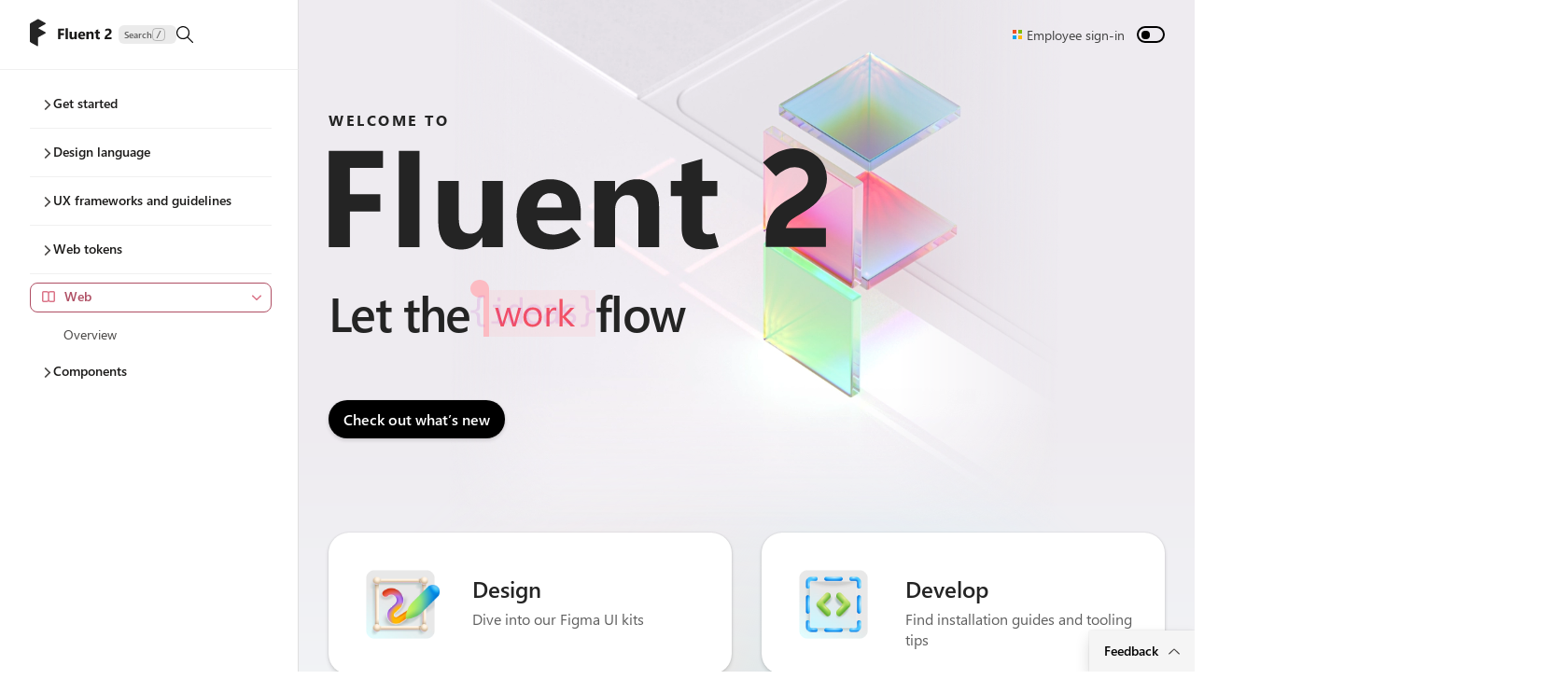

--- FILE ---
content_type: text/html
request_url: https://fluent2.microsoft.design/
body_size: 111750
content:
<!DOCTYPE html><html lang="en" data-astro-cid-eribfrav> <head><script>
      // Initialize Trusted Types default policy FIRST, before any DOM manipulation.
      // Required for CSP compliance with Astro's island hydration system.
      (function() {
        if (window.trustedTypes && !window.trustedTypes.defaultPolicy) {
          try {
            window.trustedTypes.createPolicy('default', {
              createHTML: function(s) { return s; },
              createScript: function(s) { return s; },
              createScriptURL: function(s) { return s; },
            });
          } catch (e) {}
        }
      })();
    </script><script>
      // Theme preference - must run early to prevent flash of unstyled content
      (function() {
        var getThemePreference = function() {
          if (typeof localStorage !== 'undefined' && localStorage.getItem('theme')) {
            return localStorage.getItem('theme');
          }
          var userPreferenceTheme = window.matchMedia('(prefers-color-scheme: dark)').matches ? 'dark' : 'light';
          localStorage.setItem('theme', userPreferenceTheme);
          return userPreferenceTheme;
        };
        var isDark = getThemePreference() === 'dark';
        document.documentElement.setAttribute('data-theme', isDark ? 'dark' : 'light');
      })();
    </script><meta charset="UTF-8"><meta content="initial-scale=1, width=device-width" name="viewport"><meta property="og:title" content="Fluent 2 Design System"><meta property="og:type" content="website"><meta property="og:url" content="https://fluent2.microsoft.design/"><meta property="og:site_name" content="Fluent 2 Design System"><meta property="og:image" content="https://fluent2websitecdn.azureedge.net/cdn/fluent-logo-metadata.Cwa-_8F7.png"><title>Home - Fluent 2 Design System</title><meta name="description" content="Explore the next evolution of Microsoft’s design system, enabling more seamless collaboration and creativity than ever. Move fluidly from design to development, between apps, and across platforms."><meta name="mobile-web-app-capable" content="yes"><meta name="theme-color" content="#fff"><meta name="application-name" content="Fluent 2"><meta name="msapplication-config" content="/browserconfig.xml"><link rel="sitemap" href="/sitemap-index.xml"><link rel="shortcut icon" type="image/x-icon" href="/favicons/favicon.ico"><link rel="preload" href="//c.s-microsoft.com/static/fonts/segoe-ui/west-european/semibold/latest.woff2" as="font" type="font/woff2" crossorigin><link rel="preload" href="//c.s-microsoft.com/static/fonts/segoe-ui/west-european/semibold/latest.woff" as="font" type="font/woff" crossorigin><link rel="preload" href="//c.s-microsoft.com/static/fonts/segoe-ui/west-european/semibold/latest.ttf" as="font" type="font/ttf" crossorigin><link rel="preconnect" href="https://39AFHJXATB-dsn.algolia.net" crossorigin><link rel="stylesheet" href="https://fluent2websitecdn.azureedge.net/cdn/accessibility.DQAuyFf5.css">
<link rel="stylesheet" href="https://fluent2websitecdn.azureedge.net/cdn/index.BXSo6mY_.css">
<style>.copilot-page{display:flex;flex-direction:column;height:100%}.copilot-header{display:flex;align-items:center;column-gap:20px}.copilot-chat{padding:24px;display:flex;flex-direction:"column";border-radius:"22px";box-shadow:"rgba(0, 0, 0, 0.12) 0px 0px 2px 0px, rgba(0, 0, 0, 0.14) 0px 2.96211px 5.92421px 0px, rgba(255, 255, 255, 0.16) 0px 0px 0px 2.48105px inset"}.fai-CopilotMessage{background-color:var(--colorNeutralBackground2)!important;border-radius:22px!important;margin-bottom:8px}.fai-UserMessage{padding-right:0!important}.fai-UserMessage__message{font-size:14px;border-radius:22px!important;line-height:24px;background-color:var(--colorNeutralBackground11)!important}.fai-CopilotMessage__content{width:100%;font-size:14px;padding-right:8px;padding-bottom:8px}.fai-CopilotMessage__content h1{font-size:22px;line-height:24px;margin:10px 0}.fai-CopilotMessage__content h2{font-size:20px;line-height:24px;margin:10px 0}.fai-CopilotMessage__content h3{font-size:18px;line-height:24px;margin:10px 0}.fai-CopilotMessage__content p{font-size:14px;margin:12px 0;font-family:Segoe UI,"Segoe UI Web (West European)",-apple-system,BlinkMacSystemFont,Roboto,Helvetica Neue,sans-serif}.fui-ProgressBar{border-radius:4px!important;width:90%!important;margin-top:-8px}.fui-ProgressBar .fui-ProgressBar__bar{background-color:var(--colorNeutralForeground10)}.fai-Reference{text-decoration:none!important}.fai-Reference__preview-content{max-height:240px;max-width:480px;overflow:auto}
.preview-tag{font-weight:600;display:none;background-color:#ebebeb;color:#616161;position:absolute;z-index:1}.preview-tag.large{padding:5px 12px;border-radius:8px;font-size:14px;line-height:20px;letter-spacing:0;position:relative;margin:0}.preview-tag.small{padding:3px 6px;border-radius:6px;font-size:10px;line-height:14px}.preview-tag.visible{display:inline-block}.preview-tag.active{background-color:#fff}@media(min-width:440px){.preview-tag.large{position:absolute;margin-top:26px;margin-left:16px}}
</style></head> <body class="page--home" data-astro-cid-eribfrav> <div class="sidebar-blur" data-astro-cid-eribfrav></div> <header> <nav class="nav content-width" aria-label="Top navigation"> <button class="focusable toggler nav-toggle-collapsed" aria-label="Show main navigation" data-astro-cid-puy3spgu> <span style="font-size:17px" class="_svg_fqnn1_1"><svg width="20" height="17" viewBox="0 0 20 17" fill="none" xmlns="http://www.w3.org/2000/svg">
<path d="M12.1925 11.2512C12.4696 11.559 12.9438 11.584 13.2517 11.307L15.7517 9.05749C15.9098 8.91529 16 8.71271 16 8.50014C16 8.28758 15.9098 8.085 15.7517 7.9428L13.2517 5.69331C12.9438 5.41628 12.4696 5.44123 12.1925 5.74904C11.9154 6.05686 11.9404 6.53096 12.2483 6.80799L13.2955 7.75031L9.75 7.75031C9.33579 7.75031 9 8.08602 9 8.50013C9 8.91425 9.33579 9.24996 9.75 9.24996H13.2955L12.2483 10.1923C11.9404 10.4693 11.9154 10.9434 12.1925 11.2512ZM0 3.25C0 1.73122 1.23122 0.5 2.75 0.5H17.25C18.7688 0.5 20 1.73122 20 3.25V13.75C20 15.2688 18.7688 16.5 17.25 16.5H2.75C1.23122 16.5 0 15.2688 0 13.75V3.25ZM2.75 2C2.05964 2 1.5 2.55964 1.5 3.25V13.75C1.5 14.4404 2.05964 15 2.75 15H6.00427V2H2.75ZM7.50427 2V15H17.25C17.9404 15 18.5 14.4404 18.5 13.75V3.25C18.5 2.55964 17.9404 2 17.25 2H7.50427Z" fill="var(--colorNeutralForeground3)"/>
</svg>
</span> </button> <div class="flex links"> <div class="logo-search-container"> <style>astro-island,astro-slot,astro-static-slot{display:contents}</style><script>(()=>{var e=async t=>{await(await t())()};(self.Astro||(self.Astro={})).load=e;window.dispatchEvent(new Event("astro:load"));})();</script><script>(()=>{var A=Object.defineProperty;var g=(i,o,a)=>o in i?A(i,o,{enumerable:!0,configurable:!0,writable:!0,value:a}):i[o]=a;var d=(i,o,a)=>g(i,typeof o!="symbol"?o+"":o,a);{let i={0:t=>m(t),1:t=>a(t),2:t=>new RegExp(t),3:t=>new Date(t),4:t=>new Map(a(t)),5:t=>new Set(a(t)),6:t=>BigInt(t),7:t=>new URL(t),8:t=>new Uint8Array(t),9:t=>new Uint16Array(t),10:t=>new Uint32Array(t),11:t=>1/0*t},o=t=>{let[l,e]=t;return l in i?i[l](e):void 0},a=t=>t.map(o),m=t=>typeof t!="object"||t===null?t:Object.fromEntries(Object.entries(t).map(([l,e])=>[l,o(e)]));class y extends HTMLElement{constructor(){super(...arguments);d(this,"Component");d(this,"hydrator");d(this,"hydrate",async()=>{var b;if(!this.hydrator||!this.isConnected)return;let e=(b=this.parentElement)==null?void 0:b.closest("astro-island[ssr]");if(e){e.addEventListener("astro:hydrate",this.hydrate,{once:!0});return}let c=this.querySelectorAll("astro-slot"),n={},h=this.querySelectorAll("template[data-astro-template]");for(let r of h){let s=r.closest(this.tagName);s!=null&&s.isSameNode(this)&&(n[r.getAttribute("data-astro-template")||"default"]=r.innerHTML,r.remove())}for(let r of c){let s=r.closest(this.tagName);s!=null&&s.isSameNode(this)&&(n[r.getAttribute("name")||"default"]=r.innerHTML)}let p;try{p=this.hasAttribute("props")?m(JSON.parse(this.getAttribute("props"))):{}}catch(r){let s=this.getAttribute("component-url")||"<unknown>",v=this.getAttribute("component-export");throw v&&(s+=` (export ${v})`),console.error(`[hydrate] Error parsing props for component ${s}`,this.getAttribute("props"),r),r}let u;await this.hydrator(this)(this.Component,p,n,{client:this.getAttribute("client")}),this.removeAttribute("ssr"),this.dispatchEvent(new CustomEvent("astro:hydrate"))});d(this,"unmount",()=>{this.isConnected||this.dispatchEvent(new CustomEvent("astro:unmount"))})}disconnectedCallback(){document.removeEventListener("astro:after-swap",this.unmount),document.addEventListener("astro:after-swap",this.unmount,{once:!0})}connectedCallback(){if(!this.hasAttribute("await-children")||document.readyState==="interactive"||document.readyState==="complete")this.childrenConnectedCallback();else{let e=()=>{document.removeEventListener("DOMContentLoaded",e),c.disconnect(),this.childrenConnectedCallback()},c=new MutationObserver(()=>{var n;((n=this.lastChild)==null?void 0:n.nodeType)===Node.COMMENT_NODE&&this.lastChild.nodeValue==="astro:end"&&(this.lastChild.remove(),e())});c.observe(this,{childList:!0}),document.addEventListener("DOMContentLoaded",e)}}async childrenConnectedCallback(){let e=this.getAttribute("before-hydration-url");e&&await import(e),this.start()}async start(){let e=JSON.parse(this.getAttribute("opts")),c=this.getAttribute("client");if(Astro[c]===void 0){window.addEventListener(`astro:${c}`,()=>this.start(),{once:!0});return}try{await Astro[c](async()=>{let n=this.getAttribute("renderer-url"),[h,{default:p}]=await Promise.all([import(this.getAttribute("component-url")),n?import(n):()=>()=>{}]),u=this.getAttribute("component-export")||"default";if(!u.includes("."))this.Component=h[u];else{this.Component=h;for(let f of u.split("."))this.Component=this.Component[f]}return this.hydrator=p,this.hydrate},e,this)}catch(n){console.error(`[astro-island] Error hydrating ${this.getAttribute("component-url")}`,n)}}attributeChangedCallback(){this.hydrate()}}d(y,"observedAttributes",["props"]),customElements.get("astro-island")||customElements.define("astro-island",y)}})();</script><astro-island uid="ZMNYIk" prefix="r17" component-url="https://fluent2websitecdn.azureedge.net/cdn/Logo.BibRJ1tB.js" component-export="default" renderer-url="https://fluent2websitecdn.azureedge.net/cdn/client.CNrckI6g.js" props="{&quot;url&quot;:[0],&quot;title&quot;:[0],&quot;logoDarkSrc&quot;:[0,&quot;https://fluent2websitecdn.azureedge.net/cdn/logo-dark.DUdCrxnY.svg&quot;],&quot;logoLightSrc&quot;:[0,&quot;https://fluent2websitecdn.azureedge.net/cdn/logo-light.D419hY-4.svg&quot;],&quot;data-astro-cid-s7zbvxmx&quot;:[0,true]}" ssr client="load" opts="{&quot;name&quot;:&quot;LogoComponent&quot;,&quot;value&quot;:true}" await-children><a href="/" title="Go to Fluent 2 website homepage" class="focusable"><div role="progressbar" aria-busy="true" style="width:89px" class="fui-Skeleton"><div class="fui-SkeletonItem ___1hxg70e f10pi13n f1a3p1vp f13zj6fq f2gz7yw f1mdlcz9 f1nt53hs f18xs7ez ffm3629 f1f9zsvm f1ub80pn f1e7twep f1gjxg63 f3fo419 ftnv2js fig1c6l f103n15n fly5x3f ff3glw6 f1d2rq10"></div></div></a><!--astro:end--></astro-island> <div id="docsearch"> <astro-island uid="Z2lTeFI" prefix="r18" component-url="https://fluent2websitecdn.azureedge.net/cdn/DocSearch.D8YgpQKq.js" component-export="default" renderer-url="https://fluent2websitecdn.azureedge.net/cdn/client.CNrckI6g.js" props="{&quot;appId&quot;:[0,&quot;39AFHJXATB&quot;],&quot;indexName&quot;:[0,&quot;fluent2-microsoft&quot;],&quot;apiKey&quot;:[0,&quot;49600d4c4972d07e5cc2752ee45fefb4&quot;],&quot;maxResultsPerGroup&quot;:[0,10]}" ssr client="load" opts="{&quot;name&quot;:&quot;DocSearchComponent&quot;,&quot;value&quot;:true}" await-children><button type="button" class="docsearch-button-container" aria-label="Search"><div class="docsearch-button"><span class="text-container">Search<!-- --> <span class="kbd-container"><kbd aria-hidden="true">/</kbd></span></span></div><i class="docsearch-button-icon"></i></button><!--astro:end--></astro-island> </div> <div id="docsearch-a11y-status-message" role="status" aria-live="polite" aria-relevant="additions text"></div> <script type="module">const s=document.querySelector("#docsearch-a11y-status-message"),e=document.querySelector("#docsearch");e&&new MutationObserver(()=>{const t=e.querySelectorAll(".DocSearch-Hit").length;s&&(s.textContent=`${t} result${t===1?"":"s"} found`)}).observe(e,{childList:!0,subtree:!0});</script> </div> <div class="toggle-login-container"> <astro-island uid="Z2fCNIn" prefix="r15" component-url="https://fluent2websitecdn.azureedge.net/cdn/LoginButton.BS740hoD.js" component-export="default" renderer-url="https://fluent2websitecdn.azureedge.net/cdn/client.CNrckI6g.js" props="{&quot;userLoggedIn&quot;:[0,false]}" ssr client="load" opts="{&quot;name&quot;:&quot;LoginButton&quot;,&quot;value&quot;:true}" await-children><div class="login-button"><img src="https://fluent2websitecdn.azureedge.net/cdn/microsoft-logo.ffN6LNcJ.svg" alt="Microsoft logo"/><a href="/.auth/login/aad" rel="nofollow noopener" class="signin-text">Employee sign-in</a></div><!--astro:end--></astro-island> <astro-island uid="UQmbh" prefix="r19" component-url="https://fluent2websitecdn.azureedge.net/cdn/ThemeSwitcher.DmqhZlzv.js" component-export="default" renderer-url="https://fluent2websitecdn.azureedge.net/cdn/client.CNrckI6g.js" props="{}" ssr client="load" opts="{&quot;name&quot;:&quot;ThemeSwitcherComponent&quot;,&quot;value&quot;:true}"></astro-island> </div> </div> </nav> </header> <script>
  (function () {
    /* directly apply background on header if page or sidebar is scrolled */
    /* this looks a bit ugly and duplicated, but its purpose is to directly apply a background on the header before the page is loaded, so that there's no flickering and rendering after domready. */
    let inlineHeader = document.querySelector('header');
    let sidebarScroll;
    if (inlineHeader && sessionStorage && (sidebarScroll = sessionStorage.getItem('fluentuiSidebarScroll'))) {
      let alpha = 0;
      if (sidebarScroll > 10) {
        alpha = sidebarScroll > 60 ? 1 : (sidebarScroll - 10) / 50;
      }
      inlineHeader.style.backgroundColor = 'rgba(255, 255, 255, ' + alpha + ')';
      let bgColor = 'rgba(255, 255, 255, ' + alpha + ')';
      if (typeof localStorage !== 'undefined' && localStorage.getItem('theme') === 'light') {
      bgColor = 'rgba(255, 255, 255, ' + alpha + ')';
      inlineHeader.style.borderBottom = 'none';
      inlineHeader.style.boxShadow = '0 0 4px -2px rgba(15, 108, 189, ' + alpha + ')';
    }
    if (typeof localStorage !== 'undefined' && localStorage.getItem('theme') === 'dark') {
      bgColor = 'rgba(20, 20, 20, ' + alpha + ')';
      inlineHeader.style.boxShadow = 'none';
      inlineHeader.style.borderBottom = '1px solid rgba(61, 61, 61, ' + alpha + ')';
    }

    inlineHeader.style.backgroundColor = bgColor;
    }
  })();
</script> <script type="module">let o,a;const s=()=>a||(a=document.querySelector("#sidebar-scroll"));function i(){const t=Math.round(window.scrollY),l=s(),d=l?l.scrollTop:0,r=Math.max(t,d);if(o=o||document.querySelector("header"),!o)return;let e;r<10?e=0:r>60?e=1:e=(r-10)/50,o.style.backgroundColor="rgba(255, 255, 255, "+e+")";let n="rgba(255, 255, 255, "+e+")";typeof localStorage<"u"&&localStorage.getItem("theme")==="light"&&(n="rgba(255, 255, 255, "+e+")",o.style.borderBottom="none",o.style.boxShadow="0 0 4px -2px rgba(15, 108, 189, "+e+")"),typeof localStorage<"u"&&localStorage.getItem("theme")==="dark"&&(n="rgba(20, 20, 20, "+e+")",o.style.boxShadow="none",o.style.borderBottom="1px solid rgba(61, 61, 61, "+e+")"),o.style.backgroundColor=n}const c=()=>requestAnimationFrame(i);window.addEventListener("scroll",()=>c());document.addEventListener("DOMContentLoaded",()=>{const t=s();t&&(t.addEventListener("scroll",c),t.addEventListener("click",l=>{l.target.tagName==="A"&&window.sessionStorage&&sessionStorage.setItem("fluentuiSidebarScroll",String(t.scrollTop))}))});</script> <div class data-astro-cid-eribfrav> <aside class="sidebar" data-astro-cid-eribfrav> <div class="sidebar-content" id="sidebar-scroll" data-astro-cid-ssfzsv2f> <div class="offscreen-top" data-astro-cid-ssfzsv2f> <button class="focusable toggler nav-toggle-expanded" aria-label="Show main navigation" data-astro-cid-puy3spgu> <span style="font-size:17px" class="_svg_fqnn1_1"><svg width="20" height="17" viewBox="0 0 20 17" fill="none" xmlns="http://www.w3.org/2000/svg">
<path d="M12.8075 5.74902C12.5304 5.44121 12.0562 5.41625 11.7483 5.69328L9.24828 7.94276C9.09024 8.08496 9 8.28753 9 8.5001C9 8.71266 9.09024 8.91524 9.24827 9.05744L11.7483 11.3069C12.0562 11.584 12.5304 11.559 12.8075 11.2512C13.0846 10.9434 13.0596 10.4693 12.7517 10.1922L11.7045 9.24994H15.25C15.6642 9.24994 16 8.91423 16 8.50011C16 8.08599 15.6642 7.75028 15.25 7.75028H11.7045L12.7517 6.80797C13.0596 6.53094 13.0846 6.05683 12.8075 5.74902ZM1.90735e-06 13.7506C1.90735e-06 15.2691 1.23122 16.5 2.75 16.5L17.25 16.5C18.7688 16.5 20 15.2691 20 13.7506V3.24937C20 1.73093 18.7688 0.5 17.25 0.5H2.75C1.23122 0.5 0 1.73094 0 3.24937L1.90735e-06 13.7506ZM2.75 15.0003C2.05964 15.0003 1.5 14.4408 1.5 13.7506L1.5 3.24937C1.5 2.55917 2.05964 1.99966 2.75 1.99966L6.00415 1.99966L6.00415 15.0003H2.75ZM7.50415 15.0003L7.50415 1.99966L17.25 1.99965C17.9404 1.99965 18.5 2.55917 18.5 3.24937L18.5 13.7506C18.5 14.4408 17.9404 15.0003 17.25 15.0003L7.50415 15.0003Z" fill="var(--colorNeutralForeground3)"/>
</svg>
</span> </button> <div class="logo-search-container" data-astro-cid-ssfzsv2f> <astro-island uid="ZMNYIk" prefix="r22" component-url="https://fluent2websitecdn.azureedge.net/cdn/Logo.BibRJ1tB.js" component-export="default" renderer-url="https://fluent2websitecdn.azureedge.net/cdn/client.CNrckI6g.js" props="{&quot;url&quot;:[0],&quot;title&quot;:[0],&quot;logoDarkSrc&quot;:[0,&quot;https://fluent2websitecdn.azureedge.net/cdn/logo-dark.DUdCrxnY.svg&quot;],&quot;logoLightSrc&quot;:[0,&quot;https://fluent2websitecdn.azureedge.net/cdn/logo-light.D419hY-4.svg&quot;],&quot;data-astro-cid-s7zbvxmx&quot;:[0,true]}" ssr client="load" opts="{&quot;name&quot;:&quot;LogoComponent&quot;,&quot;value&quot;:true}" await-children><a href="/" title="Go to Fluent 2 website homepage" class="focusable"><div role="progressbar" aria-busy="true" style="width:89px" class="fui-Skeleton"><div class="fui-SkeletonItem ___1hxg70e f10pi13n f1a3p1vp f13zj6fq f2gz7yw f1mdlcz9 f1nt53hs f18xs7ez ffm3629 f1f9zsvm f1ub80pn f1e7twep f1gjxg63 f3fo419 ftnv2js fig1c6l f103n15n fly5x3f ff3glw6 f1d2rq10"></div></div></a><!--astro:end--></astro-island> <div id="docsearch"> <astro-island uid="Z2lTeFI" prefix="r23" component-url="https://fluent2websitecdn.azureedge.net/cdn/DocSearch.D8YgpQKq.js" component-export="default" renderer-url="https://fluent2websitecdn.azureedge.net/cdn/client.CNrckI6g.js" props="{&quot;appId&quot;:[0,&quot;39AFHJXATB&quot;],&quot;indexName&quot;:[0,&quot;fluent2-microsoft&quot;],&quot;apiKey&quot;:[0,&quot;49600d4c4972d07e5cc2752ee45fefb4&quot;],&quot;maxResultsPerGroup&quot;:[0,10]}" ssr client="load" opts="{&quot;name&quot;:&quot;DocSearchComponent&quot;,&quot;value&quot;:true}" await-children><button type="button" class="docsearch-button-container" aria-label="Search"><div class="docsearch-button"><span class="text-container">Search<!-- --> <span class="kbd-container"><kbd aria-hidden="true">/</kbd></span></span></div><i class="docsearch-button-icon"></i></button><!--astro:end--></astro-island> </div> <div id="docsearch-a11y-status-message" role="status" aria-live="polite" aria-relevant="additions text"></div>  </div> </div> <astro-island uid="Z2v3Vgj" prefix="r20" component-url="https://fluent2websitecdn.azureedge.net/cdn/Nav.CfADChJ9.js" component-export="default" renderer-url="https://fluent2websitecdn.azureedge.net/cdn/client.CNrckI6g.js" props="{&quot;currentPage&quot;:[0,&quot;/&quot;],&quot;groups&quot;:[1,[[0,{&quot;title&quot;:[0,&quot;Get started&quot;],&quot;pages&quot;:[1,[[0,{&quot;title&quot;:[0,&quot;What&#39;s new&quot;],&quot;href&quot;:[0,&quot;/get-started/whatisnew&quot;],&quot;inPreview&quot;:[0,false]}],[0,{&quot;title&quot;:[0,&quot;Design&quot;],&quot;href&quot;:[0,&quot;/get-started/design&quot;],&quot;inPreview&quot;:[0,false]}],[0,{&quot;title&quot;:[0,&quot;Develop&quot;],&quot;href&quot;:[0,&quot;/get-started/develop&quot;],&quot;inPreview&quot;:[0,false]}]]]}],[0,{&quot;title&quot;:[0,&quot;Design language&quot;],&quot;pages&quot;:[1,[[0,{&quot;title&quot;:[0,&quot;Design principles&quot;],&quot;href&quot;:[0,&quot;/design-principles&quot;],&quot;inPreview&quot;:[0,false]}],[0,{&quot;title&quot;:[0,&quot;Color&quot;],&quot;href&quot;:[0,&quot;/color&quot;],&quot;inPreview&quot;:[0,false]}],[0,{&quot;title&quot;:[0,&quot;Elevation&quot;],&quot;href&quot;:[0,&quot;/elevation&quot;],&quot;inPreview&quot;:[0,false]}],[0,{&quot;title&quot;:[0,&quot;Iconography&quot;],&quot;href&quot;:[0,&quot;/iconography&quot;],&quot;inPreview&quot;:[0,false]}],[0,{&quot;title&quot;:[0,&quot;Layout&quot;],&quot;href&quot;:[0,&quot;/layout&quot;],&quot;inPreview&quot;:[0,false]}],[0,{&quot;title&quot;:[0,&quot;Material&quot;],&quot;href&quot;:[0,&quot;/material&quot;],&quot;inPreview&quot;:[0,false]}],[0,{&quot;title&quot;:[0,&quot;Motion&quot;],&quot;href&quot;:[0,&quot;/motion&quot;],&quot;inPreview&quot;:[0,false]}],[0,{&quot;title&quot;:[0,&quot;Shapes&quot;],&quot;href&quot;:[0,&quot;/shapes&quot;],&quot;inPreview&quot;:[0,false]}],[0,{&quot;title&quot;:[0,&quot;Typography&quot;],&quot;href&quot;:[0,&quot;/typography&quot;],&quot;inPreview&quot;:[0,false]}]]]}],[0,{&quot;title&quot;:[0,&quot;UX frameworks and guidelines&quot;],&quot;pages&quot;:[1,[[0,{&quot;title&quot;:[0,&quot;Accessibility&quot;],&quot;href&quot;:[0,&quot;/accessibility&quot;],&quot;inPreview&quot;:[0,false]}],[0,{&quot;title&quot;:[0,&quot;Content design&quot;],&quot;href&quot;:[0,&quot;/content-design&quot;],&quot;inPreview&quot;:[0,false]}],[0,{&quot;title&quot;:[0,&quot;Design tokens&quot;],&quot;href&quot;:[0,&quot;/design-tokens&quot;],&quot;inPreview&quot;:[0,false]}],[0,{&quot;title&quot;:[0,&quot;Handoffs&quot;],&quot;href&quot;:[0,&quot;/handoffs&quot;],&quot;inPreview&quot;:[0,false]}],[0,{&quot;title&quot;:[0,&quot;Onboarding&quot;],&quot;href&quot;:[0,&quot;/onboarding&quot;],&quot;inPreview&quot;:[0,false]}],[0,{&quot;title&quot;:[0,&quot;Wait UX&quot;],&quot;href&quot;:[0,&quot;/wait-ux&quot;],&quot;inPreview&quot;:[0,false]}]]]}],[0,{&quot;title&quot;:[0,&quot;Web tokens&quot;],&quot;pages&quot;:[1,[[0,{&quot;title&quot;:[0,&quot;Color tokens&quot;],&quot;href&quot;:[0,&quot;/color-tokens&quot;],&quot;inPreview&quot;:[0,false]}]]]}],[0,{&quot;library&quot;:[0,&quot;web/react&quot;],&quot;title&quot;:[0,&quot;Components&quot;],&quot;librarySwitcher&quot;:[0,true],&quot;pages&quot;:[1,[[0,{&quot;id&quot;:[0,-1],&quot;title&quot;:[0,&quot;Overview&quot;],&quot;folder&quot;:[0,&quot;&quot;],&quot;href&quot;:[0,&quot;/components/web/react/&quot;],&quot;desc&quot;:[0,null],&quot;image&quot;:[0,null],&quot;inPreview&quot;:[0,false],&quot;libraries&quot;:[5,[[0,&quot;web/react&quot;]]]}],[0,{&quot;id&quot;:[0,0],&quot;title&quot;:[0,&quot;Accordion&quot;],&quot;folder&quot;:[0,&quot;accordion&quot;],&quot;href&quot;:[0,&quot;/components/web/react/core/accordion/usage&quot;],&quot;desc&quot;:[0,&quot;An accordion groups sections of related content that can be opened and closed.&quot;],&quot;image&quot;:[0,&quot;https://fluent2websitecdn.azureedge.net/cdn/overview_accordion.B8eJ_Qlv.png&quot;],&quot;inPreview&quot;:[0,false],&quot;libraries&quot;:[5,[[0,&quot;web/react&quot;],[0,&quot;web/web-components&quot;]]],&quot;subFolders&quot;:[1,[]]}],[0,{&quot;id&quot;:[0,1],&quot;title&quot;:[0,&quot;Avatar&quot;],&quot;folder&quot;:[0,&quot;avatar&quot;],&quot;href&quot;:[0,&quot;/components/web/react/core/avatar/usage&quot;],&quot;desc&quot;:[0,&quot;An avatar shows an image or text to represent a person or group as well as give additional information like their\n  status and activity.&quot;],&quot;image&quot;:[0,&quot;https://fluent2websitecdn.azureedge.net/cdn/overview_avatar.CLck4KeC.png&quot;],&quot;inPreview&quot;:[0,false],&quot;libraries&quot;:[5,[[0,&quot;web/react&quot;],[0,&quot;web/web-components&quot;]]],&quot;subFolders&quot;:[1,[]]}],[0,{&quot;id&quot;:[0,2],&quot;title&quot;:[0,&quot;Avatar group&quot;],&quot;folder&quot;:[0,&quot;avatargroup&quot;],&quot;href&quot;:[0,&quot;/components/web/react/core/avatargroup/usage&quot;],&quot;desc&quot;:[0,&quot;An avatar group shows multiple avatars.&quot;],&quot;image&quot;:[0,&quot;https://fluent2websitecdn.azureedge.net/cdn/overview_avatargroup.qUF2ZF1F.png&quot;],&quot;inPreview&quot;:[0,false],&quot;libraries&quot;:[5,[[0,&quot;web/react&quot;]]],&quot;subFolders&quot;:[1,[]]}],[0,{&quot;id&quot;:[0,3],&quot;title&quot;:[0,&quot;Badge&quot;],&quot;folder&quot;:[0,&quot;badge&quot;],&quot;href&quot;:[0,&quot;/components/web/react/core/badge/usage&quot;],&quot;desc&quot;:[0,&quot;A badge is a visual indicator that communicates a status or description of an associated component. They use short\n  text, color, and icons for quick recognition and are placed near the relavant content.&quot;],&quot;image&quot;:[0,&quot;https://fluent2websitecdn.azureedge.net/cdn/overview_badge.HrWhDpUp.png&quot;],&quot;inPreview&quot;:[0,false],&quot;libraries&quot;:[5,[[0,&quot;web/react&quot;],[0,&quot;web/web-components&quot;]]],&quot;subFolders&quot;:[1,[]]}],[0,{&quot;id&quot;:[0,4],&quot;title&quot;:[0,&quot;Breadcrumb&quot;],&quot;folder&quot;:[0,&quot;breadcrumb&quot;],&quot;href&quot;:[0,&quot;/components/web/react/core/breadcrumb/usage&quot;],&quot;desc&quot;:[0,&quot;A breadcrumb helps people understand and move through the hierarchy of a complex site or app. It lists at least two\n  location names, usually links, separated by dividers.&quot;],&quot;image&quot;:[0,&quot;https://fluent2websitecdn.azureedge.net/cdn/overview_placeholder.DKLLlbq1.png&quot;],&quot;inPreview&quot;:[0,false],&quot;libraries&quot;:[5,[[0,&quot;web/react&quot;]]],&quot;subFolders&quot;:[1,[]]}],[0,{&quot;id&quot;:[0,5],&quot;title&quot;:[0,&quot;Button&quot;],&quot;folder&quot;:[0,&quot;button&quot;],&quot;href&quot;:[0,&quot;/components/web/react/core/button/usage&quot;],&quot;desc&quot;:[0,&quot;A button triggers a single action or event.&quot;],&quot;image&quot;:[0,&quot;https://fluent2websitecdn.azureedge.net/cdn/overview_placeholder.DKLLlbq1.png&quot;],&quot;inPreview&quot;:[0,false],&quot;libraries&quot;:[5,[[0,&quot;web/react&quot;],[0,&quot;web/web-components&quot;]]],&quot;subFolders&quot;:[1,[]]}],[0,{&quot;id&quot;:[0,6],&quot;title&quot;:[0,&quot;Card&quot;],&quot;folder&quot;:[0,&quot;card&quot;],&quot;href&quot;:[0,&quot;/components/web/react/core/card/usage&quot;],&quot;desc&quot;:[0,&quot;A card is a container that holds information and actions related to a single concept or object, like a document or a\n  contact.&quot;],&quot;image&quot;:[0,&quot;https://fluent2websitecdn.azureedge.net/cdn/overview_card.COS49rMR.png&quot;],&quot;inPreview&quot;:[0,false],&quot;libraries&quot;:[5,[[0,&quot;web/react&quot;]]],&quot;subFolders&quot;:[1,[]]}],[0,{&quot;id&quot;:[0,7],&quot;title&quot;:[0,&quot;Carousel&quot;],&quot;folder&quot;:[0,&quot;carousel&quot;],&quot;href&quot;:[0,&quot;/components/web/react/core/carousel/usage&quot;],&quot;desc&quot;:[0,&quot;A carousel is a dynamic component that lets users cycle through content, like featured articles, products, or services, without leaving the current page. It can be used on a page, within an app, in a drawer, or in a modal to display items such as people, cards, dates, and images. Unlike modals, carousel navigation is independent of the rest of the page, providing a self-contained experience.&quot;],&quot;image&quot;:[0,&quot;https://fluent2websitecdn.azureedge.net/cdn/overview_placeholder.DKLLlbq1.png&quot;],&quot;inPreview&quot;:[0,false],&quot;libraries&quot;:[5,[[0,&quot;web/react&quot;]]],&quot;subFolders&quot;:[1,[]]}],[0,{&quot;id&quot;:[0,8],&quot;title&quot;:[0,&quot;Checkbox&quot;],&quot;folder&quot;:[0,&quot;checkbox&quot;],&quot;href&quot;:[0,&quot;/components/web/react/core/checkbox/usage&quot;],&quot;desc&quot;:[0,&quot;Checkboxes let people select multiple options from a group or switch a single option on or off.&quot;],&quot;image&quot;:[0,&quot;https://fluent2websitecdn.azureedge.net/cdn/overview_checkbox.C4LCt4a7.png&quot;],&quot;inPreview&quot;:[0,false],&quot;libraries&quot;:[5,[[0,&quot;web/react&quot;],[0,&quot;web/web-components&quot;]]],&quot;subFolders&quot;:[1,[]]}],[0,{&quot;id&quot;:[0,9],&quot;title&quot;:[0,&quot;Combobox&quot;],&quot;folder&quot;:[0,&quot;combobox&quot;],&quot;href&quot;:[0,&quot;/components/web/react/core/combobox/usage&quot;],&quot;desc&quot;:[0,&quot;A combobox lets people choose one or more options from a list or enter text in a connected input. Entering text will\n  filter options or allow someone to submit a free form answer.&quot;],&quot;image&quot;:[0,&quot;https://fluent2websitecdn.azureedge.net/cdn/overview_combobox.pLntKsZA.png&quot;],&quot;inPreview&quot;:[0,false],&quot;libraries&quot;:[5,[[0,&quot;web/react&quot;],[0,&quot;web/web-components&quot;]]],&quot;subFolders&quot;:[1,[]]}],[0,{&quot;id&quot;:[0,10],&quot;title&quot;:[0,&quot;Dialog&quot;],&quot;folder&quot;:[0,&quot;dialog&quot;],&quot;href&quot;:[0,&quot;/components/web/react/core/dialog/usage&quot;],&quot;desc&quot;:[0,&quot;A dialog is a supplemental surface that can provide helpful interactions or require someone to take an action before\n  they can continue their task, like confirming a deletion.&quot;],&quot;image&quot;:[0,&quot;https://fluent2websitecdn.azureedge.net/cdn/overview_dialog.Bw6E0OWs.png&quot;],&quot;inPreview&quot;:[0,false],&quot;libraries&quot;:[5,[[0,&quot;web/react&quot;],[0,&quot;web/web-components&quot;]]],&quot;subFolders&quot;:[1,[]]}],[0,{&quot;id&quot;:[0,11],&quot;title&quot;:[0,&quot;Divider&quot;],&quot;folder&quot;:[0,&quot;divider&quot;],&quot;href&quot;:[0,&quot;/components/web/react/core/divider/usage&quot;],&quot;desc&quot;:[0,&quot;A divider groups sections of content to create visual rhythm and hierarchy. Use dividers along with spacing and\n  headers to organize content in your layout.&quot;],&quot;image&quot;:[0,&quot;https://fluent2websitecdn.azureedge.net/cdn/overview_divider.BJR5Rh0l.png&quot;],&quot;inPreview&quot;:[0,false],&quot;libraries&quot;:[5,[[0,&quot;web/react&quot;],[0,&quot;web/web-components&quot;]]],&quot;subFolders&quot;:[1,[]]}],[0,{&quot;id&quot;:[0,12],&quot;title&quot;:[0,&quot;Drawer&quot;],&quot;folder&quot;:[0,&quot;drawer&quot;],&quot;href&quot;:[0,&quot;/components/web/react/core/drawer/usage&quot;],&quot;desc&quot;:[0,&quot;A drawer is a secondary content surface that slides in from one edge of a layout. Use drawers for supplemental info\n  and simple actions related to the main content.&quot;],&quot;image&quot;:[0,&quot;https://fluent2websitecdn.azureedge.net/cdn/overview_placeholder.DKLLlbq1.png&quot;],&quot;inPreview&quot;:[0,false],&quot;libraries&quot;:[5,[[0,&quot;web/react&quot;],[0,&quot;web/web-components&quot;]]],&quot;subFolders&quot;:[1,[]]}],[0,{&quot;id&quot;:[0,13],&quot;title&quot;:[0,&quot;Dropdown&quot;],&quot;folder&quot;:[0,&quot;dropdown&quot;],&quot;href&quot;:[0,&quot;/components/web/react/core/dropdown/usage&quot;],&quot;desc&quot;:[0,&quot;A dropdown lets people choose one or more options from a list. It can be used in forms to gather information where the\n  options require custom styling or in UI to filter and sort information.&quot;],&quot;image&quot;:[0,&quot;https://fluent2websitecdn.azureedge.net/cdn/overview_dropdown.BgcsGVV8.png&quot;],&quot;inPreview&quot;:[0,false],&quot;libraries&quot;:[5,[[0,&quot;web/react&quot;],[0,&quot;web/web-components&quot;]]],&quot;subFolders&quot;:[1,[]]}],[0,{&quot;id&quot;:[0,14],&quot;title&quot;:[0,&quot;Field&quot;],&quot;folder&quot;:[0,&quot;field&quot;],&quot;href&quot;:[0,&quot;/components/web/react/core/field/usage&quot;],&quot;desc&quot;:[0,&quot;A field is a combination of a label and any form component, like an input or a select. Optionally, fields can also\n  have info buttons, helper text, and validation states to give people clues about the information they need to enter.&quot;],&quot;image&quot;:[0,&quot;https://fluent2websitecdn.azureedge.net/cdn/overview_field.U6RUW_N0.png&quot;],&quot;inPreview&quot;:[0,false],&quot;libraries&quot;:[5,[[0,&quot;web/react&quot;],[0,&quot;web/web-components&quot;]]],&quot;subFolders&quot;:[1,[]]}],[0,{&quot;id&quot;:[0,15],&quot;title&quot;:[0,&quot;Fluent provider&quot;],&quot;folder&quot;:[0,&quot;fluentprovider&quot;],&quot;href&quot;:[0,&quot;/components/web/react/core/fluentprovider/usage&quot;],&quot;desc&quot;:[0,&quot;The Fluent provider defines the styles that are used in your app. Fluent provider can provide styling for the entire\n  experience or can be used to override and redefine particular sections.&quot;],&quot;image&quot;:[0,&quot;https://fluent2websitecdn.azureedge.net/cdn/overview_fluentprovider.D5O9Ga8h.png&quot;],&quot;inPreview&quot;:[0,false],&quot;libraries&quot;:[5,[[0,&quot;web/react&quot;]]],&quot;subFolders&quot;:[1,[]]}],[0,{&quot;id&quot;:[0,16],&quot;title&quot;:[0,&quot;Icon&quot;],&quot;folder&quot;:[0,&quot;icon&quot;],&quot;href&quot;:[0,&quot;/components/web/react/core/icon/usage&quot;],&quot;desc&quot;:[0,&quot;Icons represent concepts, objects, or actions, and have semantic purpose within a layout. They should always be\n  recognizable, functional, and easily understood.&quot;],&quot;image&quot;:[0,&quot;https://fluent2websitecdn.azureedge.net/cdn/overview_icon.Bdk9VKmn.png&quot;],&quot;inPreview&quot;:[0,false],&quot;libraries&quot;:[5,[[0,&quot;web/react&quot;]]],&quot;subFolders&quot;:[1,[]]}],[0,{&quot;id&quot;:[0,17],&quot;title&quot;:[0,&quot;Image&quot;],&quot;folder&quot;:[0,&quot;image&quot;],&quot;href&quot;:[0,&quot;/components/web/react/core/image/usage&quot;],&quot;desc&quot;:[0,&quot;Images, like photos and illustrations, help reinforce a message and express your product or app&#39;s style.&quot;],&quot;image&quot;:[0,&quot;https://fluent2websitecdn.azureedge.net/cdn/overview_placeholder.DKLLlbq1.png&quot;],&quot;inPreview&quot;:[0,false],&quot;libraries&quot;:[5,[[0,&quot;web/react&quot;],[0,&quot;web/web-components&quot;]]],&quot;subFolders&quot;:[1,[]]}],[0,{&quot;id&quot;:[0,18],&quot;title&quot;:[0,&quot;Info label&quot;],&quot;folder&quot;:[0,&quot;infolabel&quot;],&quot;href&quot;:[0,&quot;/components/web/react/core/infolabel/usage&quot;],&quot;desc&quot;:[0,&quot;An info label is a label paired with an info button that shows additional content in a popover when selected. Use an info label whenever you need to show supplemental info in a popover.&quot;],&quot;image&quot;:[0,&quot;https://fluent2websitecdn.azureedge.net/cdn/overview_placeholder.DKLLlbq1.png&quot;],&quot;inPreview&quot;:[0,false],&quot;libraries&quot;:[5,[[0,&quot;web/react&quot;]]],&quot;subFolders&quot;:[1,[]]}],[0,{&quot;id&quot;:[0,19],&quot;title&quot;:[0,&quot;Input&quot;],&quot;folder&quot;:[0,&quot;input&quot;],&quot;href&quot;:[0,&quot;/components/web/react/core/input/usage&quot;],&quot;desc&quot;:[0,&quot;An input allows people to enter short, free-form text data.&quot;],&quot;image&quot;:[0,&quot;https://fluent2websitecdn.azureedge.net/cdn/overview_input.Cagzgzx-.png&quot;],&quot;inPreview&quot;:[0,false],&quot;libraries&quot;:[5,[[0,&quot;web/react&quot;],[0,&quot;web/web-components&quot;]]],&quot;subFolders&quot;:[1,[]]}],[0,{&quot;id&quot;:[0,20],&quot;title&quot;:[0,&quot;Label&quot;],&quot;folder&quot;:[0,&quot;label&quot;],&quot;href&quot;:[0,&quot;/components/web/react/core/label/usage&quot;],&quot;desc&quot;:[0,&quot;Labels give a name to a component or group of components. Pair them with components like checkboxes and inputs to\n  prompt someone to enter certain information, or with plain text to categorize information.&quot;],&quot;image&quot;:[0,&quot;https://fluent2websitecdn.azureedge.net/cdn/overview_label.Bmkowt6P.png&quot;],&quot;inPreview&quot;:[0,false],&quot;libraries&quot;:[5,[[0,&quot;web/react&quot;],[0,&quot;web/web-components&quot;]]],&quot;subFolders&quot;:[1,[]]}],[0,{&quot;id&quot;:[0,21],&quot;title&quot;:[0,&quot;Link&quot;],&quot;folder&quot;:[0,&quot;link&quot;],&quot;href&quot;:[0,&quot;/components/web/react/core/link/usage&quot;],&quot;desc&quot;:[0,&quot;A link is interactive text that lets people navigate somewhere else, either within an experience or to a different app\n  or site.&quot;],&quot;image&quot;:[0,&quot;https://fluent2websitecdn.azureedge.net/cdn/overview_link.CUfhnKsB.png&quot;],&quot;inPreview&quot;:[0,false],&quot;libraries&quot;:[5,[[0,&quot;web/react&quot;],[0,&quot;web/web-components&quot;]]],&quot;subFolders&quot;:[1,[]]}],[0,{&quot;id&quot;:[0,22],&quot;title&quot;:[0,&quot;List&quot;],&quot;folder&quot;:[0,&quot;list&quot;],&quot;href&quot;:[0,&quot;/components/web/react/core/list/usage&quot;],&quot;desc&quot;:[0,&quot;A list is a collection of like items or information repeated in a vertical stack. Use lists to make information easy to scan and access.&quot;],&quot;image&quot;:[0,&quot;https://fluent2websitecdn.azureedge.net/cdn/overview_placeholder.DKLLlbq1.png&quot;],&quot;inPreview&quot;:[0,false],&quot;libraries&quot;:[5,[[0,&quot;web/react&quot;]]],&quot;subFolders&quot;:[1,[]]}],[0,{&quot;id&quot;:[0,23],&quot;title&quot;:[0,&quot;Menu&quot;],&quot;folder&quot;:[0,&quot;menu&quot;],&quot;href&quot;:[0,&quot;/components/web/react/core/menu/usage&quot;],&quot;desc&quot;:[0,&quot;A menu is a hidden list of options that is shown when someone interacts with a trigger component, like a button, an\n  avatar, or an icon.&quot;],&quot;image&quot;:[0,&quot;https://fluent2websitecdn.azureedge.net/cdn/overview_menu.DZ_QmfGO.png&quot;],&quot;inPreview&quot;:[0,false],&quot;libraries&quot;:[5,[[0,&quot;web/react&quot;],[0,&quot;web/web-components&quot;]]],&quot;subFolders&quot;:[1,[]]}],[0,{&quot;id&quot;:[0,24],&quot;title&quot;:[0,&quot;Message bar&quot;],&quot;folder&quot;:[0,&quot;messagebar&quot;],&quot;href&quot;:[0,&quot;/components/web/react/core/messagebar/usage&quot;],&quot;desc&quot;:[0,&quot;A message bar communicates important information about the state of the entire product or the surface where it\n  appears, such as a page, drawer, dialog, or card.&quot;],&quot;image&quot;:[0,&quot;https://fluent2websitecdn.azureedge.net/cdn/overview_placeholder.DKLLlbq1.png&quot;],&quot;inPreview&quot;:[0,false],&quot;libraries&quot;:[5,[[0,&quot;web/react&quot;],[0,&quot;web/web-components&quot;]]],&quot;subFolders&quot;:[1,[]]}],[0,{&quot;id&quot;:[0,25],&quot;title&quot;:[0,&quot;Nav&quot;],&quot;folder&quot;:[0,&quot;nav&quot;],&quot;href&quot;:[0,&quot;/components/web/react/core/nav/usage&quot;],&quot;desc&quot;:[0,&quot;Nav, or navigation, provides a list of links that lets people move through the main sections of an app or site. It’s a high-level wayfinding component that’s always easily accessible but can be minimized to free up space.&quot;],&quot;image&quot;:[0,&quot;https://fluent2websitecdn.azureedge.net/cdn/overview_placeholder.DKLLlbq1.png&quot;],&quot;inPreview&quot;:[0,false],&quot;libraries&quot;:[5,[[0,&quot;web/react&quot;]]],&quot;subFolders&quot;:[1,[]]}],[0,{&quot;id&quot;:[0,26],&quot;title&quot;:[0,&quot;Persona&quot;],&quot;folder&quot;:[0,&quot;persona&quot;],&quot;href&quot;:[0,&quot;/components/web/react/core/persona/usage&quot;],&quot;desc&quot;:[0,&quot;A persona is a representation of a person with additional contextual information.&quot;],&quot;image&quot;:[0,&quot;https://fluent2websitecdn.azureedge.net/cdn/overview_persona.aUBVUDiX.png&quot;],&quot;inPreview&quot;:[0,false],&quot;libraries&quot;:[5,[[0,&quot;web/react&quot;]]],&quot;subFolders&quot;:[1,[]]}],[0,{&quot;id&quot;:[0,27],&quot;title&quot;:[0,&quot;Popover&quot;],&quot;folder&quot;:[0,&quot;popover&quot;],&quot;href&quot;:[0,&quot;/components/web/react/core/popover/usage&quot;],&quot;desc&quot;:[0,&quot;A popover is a small surface that appears when someone interacts with a component to give nonessential, contextual\n  information without blocking them.&quot;],&quot;image&quot;:[0,&quot;https://fluent2websitecdn.azureedge.net/cdn/overview_popover.wcuupTPt.png&quot;],&quot;inPreview&quot;:[0,false],&quot;libraries&quot;:[5,[[0,&quot;web/react&quot;]]],&quot;subFolders&quot;:[1,[]]}],[0,{&quot;id&quot;:[0,28],&quot;title&quot;:[0,&quot;Progress bar&quot;],&quot;folder&quot;:[0,&quot;progressbar&quot;],&quot;href&quot;:[0,&quot;/components/web/react/core/progressbar/usage&quot;],&quot;desc&quot;:[0,&quot;Progress bars communicate system information, like how much cloud storage someone is using in OneDrive, or task\n  information, like how long until a download is complete.&quot;],&quot;image&quot;:[0,&quot;https://fluent2websitecdn.azureedge.net/cdn/overview_progressbar.CxzXu_M7.png&quot;],&quot;inPreview&quot;:[0,false],&quot;libraries&quot;:[5,[[0,&quot;web/react&quot;],[0,&quot;web/web-components&quot;]]],&quot;subFolders&quot;:[1,[]]}],[0,{&quot;id&quot;:[0,29],&quot;title&quot;:[0,&quot;Radio group&quot;],&quot;folder&quot;:[0,&quot;radiogroup&quot;],&quot;href&quot;:[0,&quot;/components/web/react/core/radiogroup/usage&quot;],&quot;desc&quot;:[0,&quot;Radio groups let people select a single item from a short list. Use them in layouts that offer enough space to list up\n  to five options or if it&#39;s important to view all options at once.&quot;],&quot;image&quot;:[0,&quot;https://fluent2websitecdn.azureedge.net/cdn/overview_radiogroup.CsXFFZdv.png&quot;],&quot;inPreview&quot;:[0,false],&quot;libraries&quot;:[5,[[0,&quot;web/react&quot;],[0,&quot;web/web-components&quot;]]],&quot;subFolders&quot;:[1,[]]}],[0,{&quot;id&quot;:[0,30],&quot;title&quot;:[0,&quot;Rating&quot;],&quot;folder&quot;:[0,&quot;rating&quot;],&quot;href&quot;:[0,&quot;/components/web/react/core/rating/usage&quot;],&quot;desc&quot;:[0,&quot;Rating is used to communicate user sentiment. It also allows customers to determine a sense of value of a good or a service.&quot;],&quot;image&quot;:[0,&quot;https://fluent2websitecdn.azureedge.net/cdn/overview_placeholder.DKLLlbq1.png&quot;],&quot;inPreview&quot;:[0,false],&quot;libraries&quot;:[5,[[0,&quot;web/react&quot;]]],&quot;subFolders&quot;:[1,[]]}],[0,{&quot;id&quot;:[0,31],&quot;title&quot;:[0,&quot;Searchbox&quot;],&quot;folder&quot;:[0,&quot;searchbox&quot;],&quot;href&quot;:[0,&quot;/components/web/react/core/searchbox/usage&quot;],&quot;desc&quot;:[0,&quot;&quot;],&quot;image&quot;:[0,&quot;https://fluent2websitecdn.azureedge.net/cdn/overview_placeholder.DKLLlbq1.png&quot;],&quot;inPreview&quot;:[0,false],&quot;libraries&quot;:[5,[[0,&quot;web/react&quot;]]],&quot;subFolders&quot;:[1,[]]}],[0,{&quot;id&quot;:[0,32],&quot;title&quot;:[0,&quot;Select&quot;],&quot;folder&quot;:[0,&quot;select&quot;],&quot;href&quot;:[0,&quot;/components/web/react/core/select/usage&quot;],&quot;desc&quot;:[0,&quot;A select lets people choose a single option from a list of at least four options. Selects use browser native styling\n  for the listed options. They are ideal for data submission in forms and ease of use on mobile platforms.&quot;],&quot;image&quot;:[0,&quot;https://fluent2websitecdn.azureedge.net/cdn/overview_select.ABFgkwx0.png&quot;],&quot;inPreview&quot;:[0,false],&quot;libraries&quot;:[5,[[0,&quot;web/react&quot;]]],&quot;subFolders&quot;:[1,[]]}],[0,{&quot;id&quot;:[0,33],&quot;title&quot;:[0,&quot;Skeleton&quot;],&quot;folder&quot;:[0,&quot;skeleton&quot;],&quot;href&quot;:[0,&quot;/components/web/react/core/skeleton/usage&quot;],&quot;desc&quot;:[0,&quot;A skeleton lets people know that a section of content is loading without blocking other parts of the page.&quot;],&quot;image&quot;:[0,&quot;https://fluent2websitecdn.azureedge.net/cdn/overview_shimmer.Dxr4gS_2.png&quot;],&quot;inPreview&quot;:[0,false],&quot;libraries&quot;:[5,[[0,&quot;web/react&quot;]]],&quot;subFolders&quot;:[1,[]]}],[0,{&quot;id&quot;:[0,34],&quot;title&quot;:[0,&quot;Slider&quot;],&quot;folder&quot;:[0,&quot;slider&quot;],&quot;href&quot;:[0,&quot;/components/web/react/core/slider/usage&quot;],&quot;desc&quot;:[0,&quot;A slider lets someone set a value from a given range. Sliders can take immediate effect, like a volume control, or can\n  require a submission, like in a form.&quot;],&quot;image&quot;:[0,&quot;https://fluent2websitecdn.azureedge.net/cdn/overview_slider.DgGIq6Z_.png&quot;],&quot;inPreview&quot;:[0,false],&quot;libraries&quot;:[5,[[0,&quot;web/react&quot;],[0,&quot;web/web-components&quot;]]],&quot;subFolders&quot;:[1,[]]}],[0,{&quot;id&quot;:[0,35],&quot;title&quot;:[0,&quot;Spin button&quot;],&quot;folder&quot;:[0,&quot;spin&quot;],&quot;href&quot;:[0,&quot;/components/web/react/core/spin/usage&quot;],&quot;desc&quot;:[0,&quot;A spin button is a specialized input that lets someone easily increase or decrease a value within a set range, like\n  dates in a month.&quot;],&quot;image&quot;:[0,&quot;https://fluent2websitecdn.azureedge.net/cdn/overview_spin.c4zwZGzQ.png&quot;],&quot;inPreview&quot;:[0,false],&quot;libraries&quot;:[5,[[0,&quot;web/react&quot;]]],&quot;subFolders&quot;:[1,[]]}],[0,{&quot;id&quot;:[0,36],&quot;title&quot;:[0,&quot;Spinner&quot;],&quot;folder&quot;:[0,&quot;spinner&quot;],&quot;href&quot;:[0,&quot;/components/web/react/core/spinner/usage&quot;],&quot;desc&quot;:[0,&quot;Spinners visually communicate that something is processing. They’re used for loading states that take more than a\n  second.&quot;],&quot;image&quot;:[0,&quot;https://fluent2websitecdn.azureedge.net/cdn/overview_spinner.BduIW_C0.png&quot;],&quot;inPreview&quot;:[0,false],&quot;libraries&quot;:[5,[[0,&quot;web/react&quot;],[0,&quot;web/web-components&quot;]]],&quot;subFolders&quot;:[1,[]]}],[0,{&quot;id&quot;:[0,37],&quot;title&quot;:[0,&quot;Switch&quot;],&quot;folder&quot;:[0,&quot;switch&quot;],&quot;href&quot;:[0,&quot;/components/web/react/core/switch/usage&quot;],&quot;desc&quot;:[0,&quot;A switch lets someone choose between two mutually exclusive options, like on or off. Activating a switch triggers an\n  immediate change.&quot;],&quot;image&quot;:[0,&quot;https://fluent2websitecdn.azureedge.net/cdn/overview_switch.Cd-7Ge6N.png&quot;],&quot;inPreview&quot;:[0,false],&quot;libraries&quot;:[5,[[0,&quot;web/react&quot;],[0,&quot;web/web-components&quot;]]],&quot;subFolders&quot;:[1,[]]}],[0,{&quot;id&quot;:[0,38],&quot;title&quot;:[0,&quot;Tablist&quot;],&quot;folder&quot;:[0,&quot;tablist&quot;],&quot;href&quot;:[0,&quot;/components/web/react/core/tablist/usage&quot;],&quot;desc&quot;:[0,&quot;A tablist allows people to switch between categories of related information without going to different pages. They’re are ideal for dividing content-heavy pages into distinct but related categories that are easier to process and require less scrolling. Tabs can also be used for navigation between a small set of closely related, frequently accessed pages.&quot;],&quot;image&quot;:[0,&quot;https://fluent2websitecdn.azureedge.net/cdn/overview_tablist.CTZsc6f-.png&quot;],&quot;inPreview&quot;:[0,false],&quot;libraries&quot;:[5,[[0,&quot;web/react&quot;],[0,&quot;web/web-components&quot;]]],&quot;subFolders&quot;:[1,[]]}],[0,{&quot;id&quot;:[0,39],&quot;title&quot;:[0,&quot;Tag&quot;],&quot;folder&quot;:[0,&quot;tag&quot;],&quot;href&quot;:[0,&quot;/components/web/react/core/tag/usage&quot;],&quot;desc&quot;:[0,&quot;A tag is a representation of a value that someone has picked, like recipients for an email or categories on a planner\n  task.&quot;],&quot;image&quot;:[0,&quot;https://fluent2websitecdn.azureedge.net/cdn/overview_placeholder.DKLLlbq1.png&quot;],&quot;inPreview&quot;:[0,false],&quot;libraries&quot;:[5,[[0,&quot;web/react&quot;]]],&quot;subFolders&quot;:[1,[]]}],[0,{&quot;id&quot;:[0,40],&quot;title&quot;:[0,&quot;Tag picker&quot;],&quot;folder&quot;:[0,&quot;tagpicker&quot;],&quot;href&quot;:[0,&quot;/components/web/react/core/tagpicker/usage&quot;],&quot;desc&quot;:[0,&quot;A Tag picker combines a text input and a dropdown giving people a way to select an option from a list or enter their own choice. These selections are represented as tags.&quot;],&quot;image&quot;:[0,&quot;https://fluent2websitecdn.azureedge.net/cdn/overview_placeholder.DKLLlbq1.png&quot;],&quot;inPreview&quot;:[0,false],&quot;libraries&quot;:[5,[[0,&quot;web/react&quot;]]],&quot;subFolders&quot;:[1,[]]}],[0,{&quot;id&quot;:[0,41],&quot;title&quot;:[0,&quot;Text&quot;],&quot;folder&quot;:[0,&quot;text&quot;],&quot;href&quot;:[0,&quot;/components/web/react/core/text/usage&quot;],&quot;desc&quot;:[0,&quot;The text component codifies Fluent&#39;s opinions on typography to make them easy to use and standardize across products.&quot;],&quot;image&quot;:[0,&quot;https://fluent2websitecdn.azureedge.net/cdn/overview_text.B8EWu50L.png&quot;],&quot;inPreview&quot;:[0,false],&quot;libraries&quot;:[5,[[0,&quot;web/react&quot;],[0,&quot;web/web-components&quot;]]],&quot;subFolders&quot;:[1,[]]}],[0,{&quot;id&quot;:[0,42],&quot;title&quot;:[0,&quot;Textarea&quot;],&quot;folder&quot;:[0,&quot;textarea&quot;],&quot;href&quot;:[0,&quot;/components/web/react/core/textarea/usage&quot;],&quot;desc&quot;:[0,&quot;A textarea allows people to enter long, free-form text data, like a comment.&quot;],&quot;image&quot;:[0,&quot;https://fluent2websitecdn.azureedge.net/cdn/overview_textarea.DKS9fpjR.png&quot;],&quot;inPreview&quot;:[0,false],&quot;libraries&quot;:[5,[[0,&quot;web/react&quot;],[0,&quot;web/web-components&quot;]]],&quot;subFolders&quot;:[1,[]]}],[0,{&quot;id&quot;:[0,43],&quot;title&quot;:[0,&quot;Toast&quot;],&quot;folder&quot;:[0,&quot;toast&quot;],&quot;href&quot;:[0,&quot;/components/web/react/core/toast/usage&quot;],&quot;desc&quot;:[0,&quot;A toast communicates the status of an action someone is trying to take or that something happened elsewhere in the app. Toasts are temporary surfaces. Use them for information that&#39;s useful and relevant, but not critical.&quot;],&quot;image&quot;:[0,&quot;https://fluent2websitecdn.azureedge.net/cdn/overview_placeholder.DKLLlbq1.png&quot;],&quot;inPreview&quot;:[0,false],&quot;libraries&quot;:[5,[[0,&quot;web/react&quot;]]],&quot;subFolders&quot;:[1,[]]}],[0,{&quot;id&quot;:[0,44],&quot;title&quot;:[0,&quot;Toolbar&quot;],&quot;folder&quot;:[0,&quot;toolbar&quot;],&quot;href&quot;:[0,&quot;/components/web/react/core/toolbar/usage&quot;],&quot;desc&quot;:[0,&quot;A toolbar gives access to frequently used actions related to someone’s current view or task, like text formatting in\n  an editor.&quot;],&quot;image&quot;:[0,&quot;https://fluent2websitecdn.azureedge.net/cdn/overview_toolbar.Dw7et3HS.png&quot;],&quot;inPreview&quot;:[0,false],&quot;libraries&quot;:[5,[[0,&quot;web/react&quot;]]],&quot;subFolders&quot;:[1,[]]}],[0,{&quot;id&quot;:[0,45],&quot;title&quot;:[0,&quot;Tooltip&quot;],&quot;folder&quot;:[0,&quot;tooltip&quot;],&quot;href&quot;:[0,&quot;/components/web/react/core/tooltip/usage&quot;],&quot;desc&quot;:[0,&quot;A tooltip provides supplemental, contextual information elevated near its target component.&quot;],&quot;image&quot;:[0,&quot;https://fluent2websitecdn.azureedge.net/cdn/overview_tooltip.DzdzrdMi.png&quot;],&quot;inPreview&quot;:[0,false],&quot;libraries&quot;:[5,[[0,&quot;web/react&quot;],[0,&quot;web/web-components&quot;]]],&quot;subFolders&quot;:[1,[]]}],[0,{&quot;id&quot;:[0,46],&quot;title&quot;:[0,&quot;Tree&quot;],&quot;folder&quot;:[0,&quot;tree&quot;],&quot;href&quot;:[0,&quot;/components/web/react/core/tree/usage&quot;],&quot;desc&quot;:[0,&quot;A tree is used to display a hierarchical view of nested data. It&#39;s useful for representing a menu structure, folder hierarchy, or nested categories at a glance. Each tree has a parent node and one or more levels of child nodes that can expand or collapse.&quot;],&quot;image&quot;:[0,&quot;https://fluent2websitecdn.azureedge.net/cdn/overview_placeholder.DKLLlbq1.png&quot;],&quot;inPreview&quot;:[0,false],&quot;libraries&quot;:[5,[[0,&quot;web/react&quot;]]],&quot;subFolders&quot;:[1,[]]}]]]}],[0,{&quot;library&quot;:[0,&quot;ios&quot;],&quot;title&quot;:[0,&quot;Components&quot;],&quot;librarySwitcher&quot;:[0,true],&quot;pages&quot;:[1,[[0,{&quot;id&quot;:[0,-1],&quot;title&quot;:[0,&quot;Overview&quot;],&quot;folder&quot;:[0,&quot;&quot;],&quot;href&quot;:[0,&quot;/components/ios/&quot;],&quot;desc&quot;:[0,null],&quot;image&quot;:[0,null],&quot;inPreview&quot;:[0,false],&quot;libraries&quot;:[5,[[0,&quot;ios&quot;]]]}],[0,{&quot;id&quot;:[0,0],&quot;title&quot;:[0,&quot;Activity indicator&quot;],&quot;folder&quot;:[0,&quot;activityindicator&quot;],&quot;href&quot;:[0,&quot;/components/ios/core/activityindicator/usage&quot;],&quot;desc&quot;:[0,&quot;An activity indicator lets someone know there’s a background task in progress and assures them the system is still\n  working. Use activity indicators for loading states that take longer than one second but avoid them for long loading\n  processes.&quot;],&quot;image&quot;:[0,&quot;https://fluent2websitecdn.azureedge.net/cdn/overview_spinner.BduIW_C0.png&quot;],&quot;inPreview&quot;:[0,false],&quot;libraries&quot;:[5,[[0,&quot;ios&quot;]]],&quot;subFolders&quot;:[1,[]]}],[0,{&quot;id&quot;:[0,1],&quot;title&quot;:[0,&quot;Avatar&quot;],&quot;folder&quot;:[0,&quot;avatar&quot;],&quot;href&quot;:[0,&quot;/components/ios/core/avatar/usage&quot;],&quot;desc&quot;:[0,&quot;An avatar shows an image or text to represent a person or group as well as gives additional information like their\n  status and activity.&quot;],&quot;image&quot;:[0,&quot;https://fluent2websitecdn.azureedge.net/cdn/overview_avatar.B0xo2K5X.png&quot;],&quot;inPreview&quot;:[0,false],&quot;libraries&quot;:[5,[[0,&quot;ios&quot;]]],&quot;subFolders&quot;:[1,[]]}],[0,{&quot;id&quot;:[0,2],&quot;title&quot;:[0,&quot;Avatar group&quot;],&quot;folder&quot;:[0,&quot;avatargroup&quot;],&quot;href&quot;:[0,&quot;/components/ios/core/avatargroup/usage&quot;],&quot;desc&quot;:[0,&quot;An avatar group shows multiple avatars.&quot;],&quot;image&quot;:[0,&quot;https://fluent2websitecdn.azureedge.net/cdn/overview_avatargroup.qUF2ZF1F.png&quot;],&quot;inPreview&quot;:[0,false],&quot;libraries&quot;:[5,[[0,&quot;ios&quot;]]],&quot;subFolders&quot;:[1,[]]}],[0,{&quot;id&quot;:[0,3],&quot;title&quot;:[0,&quot;Button&quot;],&quot;folder&quot;:[0,&quot;button&quot;],&quot;href&quot;:[0,&quot;/components/ios/core/button/usage&quot;],&quot;desc&quot;:[0,&quot;A button triggers a single action or event.&quot;],&quot;image&quot;:[0,&quot;https://fluent2websitecdn.azureedge.net/cdn/overview_button.Baa-fciS.png&quot;],&quot;inPreview&quot;:[0,false],&quot;libraries&quot;:[5,[[0,&quot;ios&quot;]]],&quot;subFolders&quot;:[1,[]]}],[0,{&quot;id&quot;:[0,4],&quot;title&quot;:[0,&quot;Card nudge&quot;],&quot;folder&quot;:[0,&quot;cardnudge&quot;],&quot;href&quot;:[0,&quot;/components/ios/core/cardnudge/usage&quot;],&quot;desc&quot;:[0,&quot;A card nudge is a short message that helps people discover what they can do in an app. It appears at the top of a\n  screen, beneath the navigation bar, and pushes all other content below it.&quot;],&quot;image&quot;:[0,&quot;https://fluent2websitecdn.azureedge.net/cdn/overview_cardnudge.jNl-i1gQ.png&quot;],&quot;inPreview&quot;:[0,false],&quot;libraries&quot;:[5,[[0,&quot;ios&quot;]]],&quot;subFolders&quot;:[1,[]]}],[0,{&quot;id&quot;:[0,5],&quot;title&quot;:[0,&quot;Heads-up display&quot;],&quot;folder&quot;:[0,&quot;hud&quot;],&quot;href&quot;:[0,&quot;/components/ios/core/hud/usage&quot;],&quot;desc&quot;:[0,&quot;The heads-up display, or HUD, is a progress indicator that appears on a backplate and can give additional text\n  information about the background task that’s occurring.&quot;],&quot;image&quot;:[0,&quot;https://fluent2websitecdn.azureedge.net/cdn/overview_hud.B89j4lDu.png&quot;],&quot;inPreview&quot;:[0,false],&quot;libraries&quot;:[5,[[0,&quot;ios&quot;]]],&quot;subFolders&quot;:[1,[]]}],[0,{&quot;id&quot;:[0,6],&quot;title&quot;:[0,&quot;Navigation bar&quot;],&quot;folder&quot;:[0,&quot;navigationbar&quot;],&quot;href&quot;:[0,&quot;/components/ios/core/navigationbar/usage&quot;],&quot;desc&quot;:[0,&quot;The navigation bar provides information and actions relating to the current screen.&quot;],&quot;image&quot;:[0,&quot;https://fluent2websitecdn.azureedge.net/cdn/overview_navigationbar.Ci8OlFY3.png&quot;],&quot;inPreview&quot;:[0,false],&quot;libraries&quot;:[5,[[0,&quot;ios&quot;]]],&quot;subFolders&quot;:[1,[]]}],[0,{&quot;id&quot;:[0,7],&quot;title&quot;:[0,&quot;Progress bar&quot;],&quot;folder&quot;:[0,&quot;progressbar&quot;],&quot;href&quot;:[0,&quot;/components/ios/core/progressbar/usage&quot;],&quot;desc&quot;:[0,&quot;A progress bar lets someone know there’s a background task in progress.&quot;],&quot;image&quot;:[0,&quot;https://fluent2websitecdn.azureedge.net/cdn/overview_progressbar.CxzXu_M7.png&quot;],&quot;inPreview&quot;:[0,false],&quot;libraries&quot;:[5,[[0,&quot;ios&quot;]]],&quot;subFolders&quot;:[1,[]]}],[0,{&quot;id&quot;:[0,8],&quot;title&quot;:[0,&quot;Segmented control&quot;],&quot;folder&quot;:[0,&quot;segmentedcontrol&quot;],&quot;href&quot;:[0,&quot;/components/ios/core/segmentedcontrol/usage&quot;],&quot;desc&quot;:[0,&quot;A segmented control lets someone select one option from a set of two or more segments in a single, horizontal\n  container.&quot;],&quot;image&quot;:[0,&quot;https://fluent2websitecdn.azureedge.net/cdn/overview_segmentedcontrol.B1M-aJCN.png&quot;],&quot;inPreview&quot;:[0,false],&quot;libraries&quot;:[5,[[0,&quot;ios&quot;]]],&quot;subFolders&quot;:[1,[]]}],[0,{&quot;id&quot;:[0,9],&quot;title&quot;:[0,&quot;Shimmer&quot;],&quot;folder&quot;:[0,&quot;shimmer&quot;],&quot;href&quot;:[0,&quot;/components/ios/core/shimmer/usage&quot;],&quot;desc&quot;:[0,&quot;A shimmer lets people know that a section of information is loading without blocking other UI elements from rendering.\n  They’re great for gradually loading layouts and giving hints about the structure of information.&quot;],&quot;image&quot;:[0,&quot;https://fluent2websitecdn.azureedge.net/cdn/overview_shimmer.Dxr4gS_2.png&quot;],&quot;inPreview&quot;:[0,false],&quot;libraries&quot;:[5,[[0,&quot;ios&quot;]]],&quot;subFolders&quot;:[1,[]]}],[0,{&quot;id&quot;:[0,10],&quot;title&quot;:[0,&quot;Text field&quot;],&quot;folder&quot;:[0,&quot;textfield&quot;],&quot;href&quot;:[0,&quot;/components/ios/core/textfield/usage&quot;],&quot;desc&quot;:[0,&quot;A text field lets people enter short, free-form text data.&quot;],&quot;image&quot;:[0,&quot;https://fluent2websitecdn.azureedge.net/cdn/overview_input.Cagzgzx-.png&quot;],&quot;inPreview&quot;:[0,false],&quot;libraries&quot;:[5,[[0,&quot;ios&quot;]]],&quot;subFolders&quot;:[1,[]]}],[0,{&quot;id&quot;:[0,11],&quot;title&quot;:[0,&quot;Tooltip&quot;],&quot;folder&quot;:[0,&quot;tooltip&quot;],&quot;href&quot;:[0,&quot;/components/ios/core/tooltip/usage&quot;],&quot;desc&quot;:[0,&quot;A tooltip provides supplemental, contextual information without shifting people’s focus away from the primary\n  interface. Use them to give helpful but non-essential plain text hints.&quot;],&quot;image&quot;:[0,&quot;https://fluent2websitecdn.azureedge.net/cdn/overview_tooltip.DzdzrdMi.png&quot;],&quot;inPreview&quot;:[0,false],&quot;libraries&quot;:[5,[[0,&quot;ios&quot;]]],&quot;subFolders&quot;:[1,[]]}]]]}],[0,{&quot;library&quot;:[0,&quot;android&quot;],&quot;title&quot;:[0,&quot;Components&quot;],&quot;librarySwitcher&quot;:[0,true],&quot;pages&quot;:[1,[[0,{&quot;id&quot;:[0,-1],&quot;title&quot;:[0,&quot;Overview&quot;],&quot;folder&quot;:[0,&quot;&quot;],&quot;href&quot;:[0,&quot;/components/android/&quot;],&quot;desc&quot;:[0,null],&quot;image&quot;:[0,null],&quot;inPreview&quot;:[0,false],&quot;libraries&quot;:[5,[[0,&quot;android&quot;]]]}],[0,{&quot;id&quot;:[0,0],&quot;title&quot;:[0,&quot;Avatar&quot;],&quot;folder&quot;:[0,&quot;avatar&quot;],&quot;href&quot;:[0,&quot;/components/android/core/avatar/usage&quot;],&quot;desc&quot;:[0,&quot;An avatar shows an image or text to represent a person or group as well as gives additional information like their\n  status and activity.&quot;],&quot;image&quot;:[0,&quot;https://fluent2websitecdn.azureedge.net/cdn/overview_avatar.BMl71oiv.png&quot;],&quot;inPreview&quot;:[0,false],&quot;libraries&quot;:[5,[[0,&quot;android&quot;]]],&quot;subFolders&quot;:[1,[]]}],[0,{&quot;id&quot;:[0,1],&quot;title&quot;:[0,&quot;Avatar group&quot;],&quot;folder&quot;:[0,&quot;avatargroup&quot;],&quot;href&quot;:[0,&quot;/components/android/core/avatargroup/usage&quot;],&quot;desc&quot;:[0,&quot;An avatar group shows multiple avatars.&quot;],&quot;image&quot;:[0,&quot;https://fluent2websitecdn.azureedge.net/cdn/overview_placeholder.DKLLlbq1.png&quot;],&quot;inPreview&quot;:[0,false],&quot;libraries&quot;:[5,[[0,&quot;android&quot;]]],&quot;subFolders&quot;:[1,[]]}],[0,{&quot;id&quot;:[0,2],&quot;title&quot;:[0,&quot;Button&quot;],&quot;folder&quot;:[0,&quot;button&quot;],&quot;href&quot;:[0,&quot;/components/android/core/button/usage&quot;],&quot;desc&quot;:[0,&quot;A button triggers a single action or event.&quot;],&quot;image&quot;:[0,&quot;https://fluent2websitecdn.azureedge.net/cdn/overview_button.bNECEUbs.png&quot;],&quot;inPreview&quot;:[0,false],&quot;libraries&quot;:[5,[[0,&quot;android&quot;]]],&quot;subFolders&quot;:[1,[]]}],[0,{&quot;id&quot;:[0,3],&quot;title&quot;:[0,&quot;Progress indicator&quot;],&quot;folder&quot;:[0,&quot;progressindicator&quot;],&quot;href&quot;:[0,&quot;/components/android/core/progressindicator/usage&quot;],&quot;desc&quot;:[0,&quot;A progress indicator lets someone know there’s a background task in progress.&quot;],&quot;image&quot;:[0,&quot;https://fluent2websitecdn.azureedge.net/cdn/overview_progressindicator.iLyNxW0w.png&quot;],&quot;inPreview&quot;:[0,false],&quot;libraries&quot;:[5,[[0,&quot;android&quot;]]],&quot;subFolders&quot;:[1,[]]}],[0,{&quot;id&quot;:[0,4],&quot;title&quot;:[0,&quot;Shimmer&quot;],&quot;folder&quot;:[0,&quot;shimmer&quot;],&quot;href&quot;:[0,&quot;/components/android/core/shimmer/usage&quot;],&quot;desc&quot;:[0,&quot;A shimmer lets people know that a section of information is loading without blocking other UI elements from rendering.&quot;],&quot;image&quot;:[0,&quot;https://fluent2websitecdn.azureedge.net/cdn/overview_placeholder.DKLLlbq1.png&quot;],&quot;inPreview&quot;:[0,false],&quot;libraries&quot;:[5,[[0,&quot;android&quot;]]],&quot;subFolders&quot;:[1,[]]}]]]}],[0,{&quot;library&quot;:[0,&quot;windows&quot;],&quot;title&quot;:[0,&quot;Components&quot;],&quot;librarySwitcher&quot;:[0,true],&quot;pages&quot;:[1,[[0,{&quot;id&quot;:[0,-1],&quot;title&quot;:[0,&quot;Overview&quot;],&quot;folder&quot;:[0,&quot;&quot;],&quot;href&quot;:[0,&quot;/components/windows/&quot;],&quot;desc&quot;:[0,null],&quot;image&quot;:[0,null],&quot;inPreview&quot;:[0,false],&quot;libraries&quot;:[5,[[0,&quot;windows&quot;]]]}]]]}]]],&quot;libraries&quot;:[0,{&quot;React&quot;:[0,&quot;web/react&quot;],&quot;iOS&quot;:[0,&quot;ios&quot;],&quot;Android&quot;:[0,&quot;android&quot;],&quot;Windows&quot;:[0,&quot;windows&quot;]}],&quot;libraryUrl&quot;:[0,null],&quot;navArrowIconSrc&quot;:[0,&quot;https://fluent2websitecdn.azureedge.net/cdn/nav-arrow.CwHbKlCs.svg&quot;],&quot;navArrowIconDarkSrc&quot;:[0,&quot;https://fluent2websitecdn.azureedge.net/cdn/nav-arrow-dark.BjnFWm4s.svg&quot;],&quot;data-astro-cid-ssfzsv2f&quot;:[0,true]}" ssr client="load" opts="{&quot;name&quot;:&quot;Nav&quot;,&quot;value&quot;:true}"></astro-island> </div> <script type="module">function m(t){if(!t)return;const o=e=>{const f=e.currentTarget,c=Array.from(f.querySelectorAll("button, input, select, textarea, a[href]")).filter(b=>b.offsetParent!==null);e.key==="Tab"&&(e.shiftKey?document.activeElement===c[0]&&(c[c.length-1].focus(),e.preventDefault()):document.activeElement===c[c.length-1]&&(c[0].focus(),e.preventDefault()))},r=t instanceof NodeList?Array.from(t):[t],n=e=>{e.addEventListener("keydown",o)},s=e=>{e.removeEventListener("keydown",o)};return r.forEach(e=>n(e)),{off(){r.forEach(e=>s(e))}}}let d;const a=()=>d||(d=document.querySelector(".sidebar")),u=()=>document.body.classList.contains("sidebar-visible");let i;const l=()=>{document.body.classList.remove("sidebar-visible"),a()?.querySelectorAll("a,button").forEach(t=>t.setAttribute("tabindex","-1")),i&&i.off(),requestAnimationFrame(()=>{document.querySelector("header .toggler")?.focus()})},g=t=>{const o=t.target;if(o.closest(".nav-toggle-collapsed")){document.body.classList.add("sidebar-visible");const r=a();return r&&(r?.querySelectorAll("a,button").forEach(n=>n.removeAttribute("tabindex")),i=m(r),requestAnimationFrame(()=>{document.querySelector("header .toggler")?.focus()})),!0}if(o.closest(".nav-toggle-expanded"))return l(),!0;u()&&!o.closest(".sidebar")&&l()},y=t=>{t.key==="Escape"&&u()&&l()};document.addEventListener("click",g);document.addEventListener("keyup",y);document.addEventListener("DOMContentLoaded",()=>{const t=window.matchMedia("(min-width: 1140px)");t.matches||a()?.querySelectorAll("a,button").forEach(s=>s.setAttribute("tabindex","-1"));let o;window.addEventListener("resize",()=>{clearTimeout(o),o=window.setTimeout(()=>{const s=a();t.matches?s?.querySelectorAll("a,button").forEach(e=>e.removeAttribute("tabindex")):s?.querySelectorAll("a,button").forEach(e=>e.setAttribute("tabindex","-1"))},100)});let r;const n=document.querySelector("#sidebar-scroll");n&&window.sessionStorage&&(r=Number(sessionStorage.getItem("fluentuiSidebarScroll")))&&(n.scrollTop=r)});</script> <script>
  const inlineSidebarElement = document.querySelector('#sidebar-scroll');
  if (inlineSidebarElement && window.sessionStorage && sessionStorage.getItem('fluentuiSidebarScroll')) {
    inlineSidebarElement.scrollTop = sessionStorage.getItem('fluentuiSidebarScroll');
  }
</script> </aside> <main class="hero-layout__main" aria-label="Home" data-astro-cid-eribfrav> <astro-island uid="Z1X54Hw" prefix="r29" component-url="https://fluent2websitecdn.azureedge.net/cdn/home.DJ5k5jDZ.js" component-export="Home" renderer-url="https://fluent2websitecdn.azureedge.net/cdn/client.CNrckI6g.js" props="{}" ssr client="load" opts="{&quot;name&quot;:&quot;HomeComponent&quot;,&quot;value&quot;:true}" await-children><div class="fluent-tokens arbutus-tokens reset"><div class="home-wrapper"><section class="hero"><div class="home-content-block hero__content"><div><p class="text--large-label text__color--foreground-1 mb8">Welcome to</p><div role="progressbar" aria-busy="true" style="width:535px" class="fui-Skeleton"><div class="fui-SkeletonItem ___opxepf0 f10pi13n f1a3p1vp f13zj6fq f2gz7yw f1mdlcz9 f1nt53hs f18xs7ez ffm3629 f1f9zsvm f1ub80pn f1e7twep f1gjxg63 f3fo419 ftnv2js fig1c6l f103n15n fly5x3f ff3glw6 fjr5b71"></div></div><h1 class="text--large-title text__color--foreground-1 hero__tagline mb14 mt0" aria-label="Let the work, ideas, creativity, tasks, imagination and innovation flow." role="heading"><span style="font-size:clamp(24px, 5vw, 52px)">Let the</span><span class="hero__tagline-image-container hero__tagline-image-container--work"><img src="https://fluent2websitecdn.azureedge.net/cdn/work.Nn6hWQfg.svg" alt="Let creativity flow" class="hero__tagline-image hero__tagline-image--work hero__tagline-image--visible hero__tagline-image--work" aria-hidden="true"/><img src="https://fluent2websitecdn.azureedge.net/cdn/ideas.DR5vyRrL.svg" alt="Let creativity flow" class="hero__tagline-image hero__tagline-image--ideas hero__tagline-image--hidden hero__tagline-image--ideas" aria-hidden="false"/><img src="https://fluent2websitecdn.azureedge.net/cdn/creativity.Cti2W6_4.svg" alt="Let creativity flow" class="hero__tagline-image hero__tagline-image--creativity hero__tagline-image--hidden hero__tagline-image--creativity" aria-hidden="false"/><img src="https://fluent2websitecdn.azureedge.net/cdn/tasks.Ciy13a5p.svg" alt="Let creativity flow" class="hero__tagline-image hero__tagline-image--tasks hero__tagline-image--hidden hero__tagline-image--tasks" aria-hidden="false"/><img src="https://fluent2websitecdn.azureedge.net/cdn/imagination.CeyzupSm.svg" alt="Let creativity flow" class="hero__tagline-image hero__tagline-image--imagination hero__tagline-image--hidden hero__tagline-image--imagination" aria-hidden="false"/><img src="https://fluent2websitecdn.azureedge.net/cdn/innovation.C0EROSWo.svg" alt="Let creativity flow" class="hero__tagline-image hero__tagline-image--innovation hero__tagline-image--hidden hero__tagline-image--innovation" aria-hidden="false"/></span><span style="font-size:clamp(24px, 5vw, 52px)">flow</span></h1><a class="inverse-button" href="/get-started/whatisnew">Check out what’s new<svg width="16" height="16" viewBox="0 0 16 16" fill="none" xmlns="http://www.w3.org/2000/svg" class="inverse-button__icon"><path d="M2 8.00001C2 7.58579 2.33579 7.25001 2.75 7.25001L11.537 7.25L8.24991 4.30894C7.94122 4.03274 7.91488 3.5586 8.19107 3.24991C8.46727 2.94122 8.94141 2.91488 9.2501 3.19108L14.0001 7.44107C14.1591 7.58335 14.25 7.78663 14.25 8C14.25 8.21338 14.1591 8.41666 14.0001 8.55894L9.2501 12.8089C8.94141 13.0851 8.46727 13.0588 8.19107 12.7501C7.91488 12.4414 7.94122 11.9673 8.24991 11.6911L11.537 8.75L2.75 8.75001C2.33579 8.75001 2 8.41422 2 8.00001Z" fill="white"></path></svg></a></div></div><section class="home-content-block hero-cards mt15"><a class="tile tile--padding-relaxed hero-cards__regular-card" href="/get-started/design"><div role="progressbar" aria-busy="true" style="width:90px" class="fui-Skeleton"><div class="fui-SkeletonItem ___3kppcz0 f10pi13n f1a3p1vp f13zj6fq f2gz7yw f1mdlcz9 f1nt53hs f18xs7ez ffm3629 f1f9zsvm f1ub80pn f1e7twep f1gjxg63 f3fo419 ftnv2js fig1c6l f103n15n f1kyr2gn fypu0ge"></div></div><div class="hero-cards__regular-card__card-text"><h2 class="text--title-3 text__color--foreground-1 mb2 mt2">Design</h2><p class="text--body-2 text__color--foreground-3 mb0 description">Dive into our Figma UI kits</p><span class="text--body-2 text__color--action mt0 hero-cards__regular-card__card-link">Get started →</span></div></a><a class="tile tile--padding-relaxed hero-cards__regular-card" href="/get-started/develop"><div role="progressbar" aria-busy="true" style="width:90px" class="fui-Skeleton"><div class="fui-SkeletonItem ___3kppcz0 f10pi13n f1a3p1vp f13zj6fq f2gz7yw f1mdlcz9 f1nt53hs f18xs7ez ffm3629 f1f9zsvm f1ub80pn f1e7twep f1gjxg63 f3fo419 ftnv2js fig1c6l f103n15n f1kyr2gn fypu0ge"></div></div><div class="hero-cards__regular-card__card-text"><h2 class="text--title-3 text__color--foreground-1 mb2 mt2">Develop</h2><p class="text--body-2 text__color--foreground-3 mb0 description">Find installation guides and tooling tips</p><span class="text--body-2 text__color--action mt0 hero-cards__regular-card__card-link">Get started →</span></div></a></section></section><section class="components"><div class="home-content-block components__content"><h2 class="text--large-title text__color--foreground-1 mb19 mt0">Components</h2><div class="components__demos mb0"><a class="text--large-display text__color--foreground-1 components__button components__button--active mb0 mt0" href="/components/web/react">Web<svg width="483" height="27" viewBox="0 0 483 27" fill="none" xmlns="http://www.w3.org/2000/svg" class="components__squiggle"><path d="M0 0C11.236 0 22.219 3.55006 32.8769 10.2597C42.3392 16.2167 51.2389 19 60.1231 19C69.0074 19 78.3822 16.2167 87.8445 10.2597C98.5024 3.55006 109.485 0 120.721 0C131.957 0 142.94 3.55006 153.598 10.2597C163.061 16.2167 172.198 19 181.082 19C189.966 19 199.104 16.2167 208.566 10.2597C219.224 3.55006 230.207 0 241.443 0C252.679 0 263.662 3.55006 274.32 10.2597C283.782 16.2167 292.919 19 301.803 19C310.688 19 319.825 16.2167 329.287 10.2597C339.945 3.55006 350.928 0 362.164 0C373.4 0 384.383 3.55006 395.041 10.2597C404.503 16.2167 413.641 19 422.525 19C431.409 19 440.546 16.2167 450.009 10.2597C460.667 3.55006 471.65 0 482.886 0V8C474.001 8 464.864 10.7833 455.402 16.7403C444.744 23.4499 433.761 27 422.525 27C411.289 27 400.306 23.4499 389.648 16.7403C380.186 10.7833 371.048 8 362.164 8C353.28 8 344.143 10.7833 334.68 16.7403C324.022 23.4499 313.039 27 301.803 27C290.567 27 279.585 23.4499 268.927 16.7403C259.464 10.7833 250.327 8 241.443 8C232.559 8 223.421 10.7833 213.959 16.7403C203.301 23.4499 192.318 27 181.082 27C169.846 27 158.863 23.4499 148.205 16.7403C138.743 10.7833 129.606 8 120.721 8C111.837 8 102.7 10.7833 93.2376 16.7403C82.5797 23.4499 71.3591 27 60.1231 27C48.8872 27 38.1417 23.4499 27.4838 16.7403C18.0215 10.7833 8.88426 8 0 8V0Z" fill="url(#linear-gradient_:r29R79i:)"></path><defs><linearGradient id="linear-gradient_:r29R79i:" x1="73.7411" y1="13.0001" x2="456.719" y2="13.0001" gradientUnits="userSpaceOnUse"><stop stop-color="#A467D5"></stop><stop offset="0.0001" stop-color="#A467D5"></stop><stop offset="0.285152" stop-color="#D8719D"></stop><stop offset="0.716028" stop-color="#FBBC99"></stop><stop offset="1" stop-color="#A467D5"></stop></linearGradient></defs></svg><svg width="483" height="27" viewBox="0 0 483 27" fill="none" xmlns="http://www.w3.org/2000/svg" class="components__squiggle"><path d="M0 0C11.236 0 22.219 3.55006 32.8769 10.2597C42.3392 16.2167 51.2389 19 60.1231 19C69.0074 19 78.3822 16.2167 87.8445 10.2597C98.5024 3.55006 109.485 0 120.721 0C131.957 0 142.94 3.55006 153.598 10.2597C163.061 16.2167 172.198 19 181.082 19C189.966 19 199.104 16.2167 208.566 10.2597C219.224 3.55006 230.207 0 241.443 0C252.679 0 263.662 3.55006 274.32 10.2597C283.782 16.2167 292.919 19 301.803 19C310.688 19 319.825 16.2167 329.287 10.2597C339.945 3.55006 350.928 0 362.164 0C373.4 0 384.383 3.55006 395.041 10.2597C404.503 16.2167 413.641 19 422.525 19C431.409 19 440.546 16.2167 450.009 10.2597C460.667 3.55006 471.65 0 482.886 0V8C474.001 8 464.864 10.7833 455.402 16.7403C444.744 23.4499 433.761 27 422.525 27C411.289 27 400.306 23.4499 389.648 16.7403C380.186 10.7833 371.048 8 362.164 8C353.28 8 344.143 10.7833 334.68 16.7403C324.022 23.4499 313.039 27 301.803 27C290.567 27 279.585 23.4499 268.927 16.7403C259.464 10.7833 250.327 8 241.443 8C232.559 8 223.421 10.7833 213.959 16.7403C203.301 23.4499 192.318 27 181.082 27C169.846 27 158.863 23.4499 148.205 16.7403C138.743 10.7833 129.606 8 120.721 8C111.837 8 102.7 10.7833 93.2376 16.7403C82.5797 23.4499 71.3591 27 60.1231 27C48.8872 27 38.1417 23.4499 27.4838 16.7403C18.0215 10.7833 8.88426 8 0 8V0Z" fill="url(#linear-gradient_:r29Rb9i:)"></path><defs><linearGradient id="linear-gradient_:r29Rb9i:" x1="73.7411" y1="13.0001" x2="456.719" y2="13.0001" gradientUnits="userSpaceOnUse"><stop stop-color="#A467D5"></stop><stop offset="0.0001" stop-color="#A467D5"></stop><stop offset="0.285152" stop-color="#D8719D"></stop><stop offset="0.716028" stop-color="#FBBC99"></stop><stop offset="1" stop-color="#A467D5"></stop></linearGradient></defs></svg><svg width="483" height="27" viewBox="0 0 483 27" fill="none" xmlns="http://www.w3.org/2000/svg" class="components__squiggle"><path d="M0 0C11.236 0 22.219 3.55006 32.8769 10.2597C42.3392 16.2167 51.2389 19 60.1231 19C69.0074 19 78.3822 16.2167 87.8445 10.2597C98.5024 3.55006 109.485 0 120.721 0C131.957 0 142.94 3.55006 153.598 10.2597C163.061 16.2167 172.198 19 181.082 19C189.966 19 199.104 16.2167 208.566 10.2597C219.224 3.55006 230.207 0 241.443 0C252.679 0 263.662 3.55006 274.32 10.2597C283.782 16.2167 292.919 19 301.803 19C310.688 19 319.825 16.2167 329.287 10.2597C339.945 3.55006 350.928 0 362.164 0C373.4 0 384.383 3.55006 395.041 10.2597C404.503 16.2167 413.641 19 422.525 19C431.409 19 440.546 16.2167 450.009 10.2597C460.667 3.55006 471.65 0 482.886 0V8C474.001 8 464.864 10.7833 455.402 16.7403C444.744 23.4499 433.761 27 422.525 27C411.289 27 400.306 23.4499 389.648 16.7403C380.186 10.7833 371.048 8 362.164 8C353.28 8 344.143 10.7833 334.68 16.7403C324.022 23.4499 313.039 27 301.803 27C290.567 27 279.585 23.4499 268.927 16.7403C259.464 10.7833 250.327 8 241.443 8C232.559 8 223.421 10.7833 213.959 16.7403C203.301 23.4499 192.318 27 181.082 27C169.846 27 158.863 23.4499 148.205 16.7403C138.743 10.7833 129.606 8 120.721 8C111.837 8 102.7 10.7833 93.2376 16.7403C82.5797 23.4499 71.3591 27 60.1231 27C48.8872 27 38.1417 23.4499 27.4838 16.7403C18.0215 10.7833 8.88426 8 0 8V0Z" fill="url(#linear-gradient_:r29Rf9i:)"></path><defs><linearGradient id="linear-gradient_:r29Rf9i:" x1="73.7411" y1="13.0001" x2="456.719" y2="13.0001" gradientUnits="userSpaceOnUse"><stop stop-color="#A467D5"></stop><stop offset="0.0001" stop-color="#A467D5"></stop><stop offset="0.285152" stop-color="#D8719D"></stop><stop offset="0.716028" stop-color="#FBBC99"></stop><stop offset="1" stop-color="#A467D5"></stop></linearGradient></defs></svg></a><div class="components__demo components__demo--web-react components__demo--idle"><img class="components__demo-background" src="https://fluent2websitecdn.azureedge.net/cdn/web_react_background_1x.CFpeJWyl.webp" srcSet="https://fluent2websitecdn.azureedge.net/cdn/web_react_background_1x.CFpeJWyl.webp 1x, https://fluent2websitecdn.azureedge.net/cdn/web_react_background_2x.DRIsAk-Q.webp 2x" alt="react components demo background"/><img class="components__demo-asset-1" src="https://fluent2websitecdn.azureedge.net/cdn/web_react_asset-1.BlnKyea0.svg" alt="react components demo asset 1" width="368"/><img class="components__demo-asset-2" src="https://fluent2websitecdn.azureedge.net/cdn/web_react_asset-2.IzNvjJIH.webp" alt="react components demo asset 2" width="136"/><img class="components__demo-asset-3" src="https://fluent2websitecdn.azureedge.net/cdn/web_react_asset-3.BMI8JK6s.webp" alt="react components demo asset 3" width="568"/></div><a class="text--large-display text__color--foreground-1 components__button components__button--active mb0 mt0" href="/components/ios">iOS<svg width="483" height="27" viewBox="0 0 483 27" fill="none" xmlns="http://www.w3.org/2000/svg" class="components__squiggle"><path d="M0 0C11.236 0 22.219 3.55006 32.8769 10.2597C42.3392 16.2167 51.2389 19 60.1231 19C69.0074 19 78.3822 16.2167 87.8445 10.2597C98.5024 3.55006 109.485 0 120.721 0C131.957 0 142.94 3.55006 153.598 10.2597C163.061 16.2167 172.198 19 181.082 19C189.966 19 199.104 16.2167 208.566 10.2597C219.224 3.55006 230.207 0 241.443 0C252.679 0 263.662 3.55006 274.32 10.2597C283.782 16.2167 292.919 19 301.803 19C310.688 19 319.825 16.2167 329.287 10.2597C339.945 3.55006 350.928 0 362.164 0C373.4 0 384.383 3.55006 395.041 10.2597C404.503 16.2167 413.641 19 422.525 19C431.409 19 440.546 16.2167 450.009 10.2597C460.667 3.55006 471.65 0 482.886 0V8C474.001 8 464.864 10.7833 455.402 16.7403C444.744 23.4499 433.761 27 422.525 27C411.289 27 400.306 23.4499 389.648 16.7403C380.186 10.7833 371.048 8 362.164 8C353.28 8 344.143 10.7833 334.68 16.7403C324.022 23.4499 313.039 27 301.803 27C290.567 27 279.585 23.4499 268.927 16.7403C259.464 10.7833 250.327 8 241.443 8C232.559 8 223.421 10.7833 213.959 16.7403C203.301 23.4499 192.318 27 181.082 27C169.846 27 158.863 23.4499 148.205 16.7403C138.743 10.7833 129.606 8 120.721 8C111.837 8 102.7 10.7833 93.2376 16.7403C82.5797 23.4499 71.3591 27 60.1231 27C48.8872 27 38.1417 23.4499 27.4838 16.7403C18.0215 10.7833 8.88426 8 0 8V0Z" fill="url(#linear-gradient_:r29R7ai:)"></path><defs><linearGradient id="linear-gradient_:r29R7ai:" x1="73.7411" y1="13.0001" x2="456.719" y2="13.0001" gradientUnits="userSpaceOnUse"><stop stop-color="#A467D5"></stop><stop offset="0.0001" stop-color="#A467D5"></stop><stop offset="0.285152" stop-color="#D8719D"></stop><stop offset="0.716028" stop-color="#FBBC99"></stop><stop offset="1" stop-color="#A467D5"></stop></linearGradient></defs></svg><svg width="483" height="27" viewBox="0 0 483 27" fill="none" xmlns="http://www.w3.org/2000/svg" class="components__squiggle"><path d="M0 0C11.236 0 22.219 3.55006 32.8769 10.2597C42.3392 16.2167 51.2389 19 60.1231 19C69.0074 19 78.3822 16.2167 87.8445 10.2597C98.5024 3.55006 109.485 0 120.721 0C131.957 0 142.94 3.55006 153.598 10.2597C163.061 16.2167 172.198 19 181.082 19C189.966 19 199.104 16.2167 208.566 10.2597C219.224 3.55006 230.207 0 241.443 0C252.679 0 263.662 3.55006 274.32 10.2597C283.782 16.2167 292.919 19 301.803 19C310.688 19 319.825 16.2167 329.287 10.2597C339.945 3.55006 350.928 0 362.164 0C373.4 0 384.383 3.55006 395.041 10.2597C404.503 16.2167 413.641 19 422.525 19C431.409 19 440.546 16.2167 450.009 10.2597C460.667 3.55006 471.65 0 482.886 0V8C474.001 8 464.864 10.7833 455.402 16.7403C444.744 23.4499 433.761 27 422.525 27C411.289 27 400.306 23.4499 389.648 16.7403C380.186 10.7833 371.048 8 362.164 8C353.28 8 344.143 10.7833 334.68 16.7403C324.022 23.4499 313.039 27 301.803 27C290.567 27 279.585 23.4499 268.927 16.7403C259.464 10.7833 250.327 8 241.443 8C232.559 8 223.421 10.7833 213.959 16.7403C203.301 23.4499 192.318 27 181.082 27C169.846 27 158.863 23.4499 148.205 16.7403C138.743 10.7833 129.606 8 120.721 8C111.837 8 102.7 10.7833 93.2376 16.7403C82.5797 23.4499 71.3591 27 60.1231 27C48.8872 27 38.1417 23.4499 27.4838 16.7403C18.0215 10.7833 8.88426 8 0 8V0Z" fill="url(#linear-gradient_:r29Rbai:)"></path><defs><linearGradient id="linear-gradient_:r29Rbai:" x1="73.7411" y1="13.0001" x2="456.719" y2="13.0001" gradientUnits="userSpaceOnUse"><stop stop-color="#A467D5"></stop><stop offset="0.0001" stop-color="#A467D5"></stop><stop offset="0.285152" stop-color="#D8719D"></stop><stop offset="0.716028" stop-color="#FBBC99"></stop><stop offset="1" stop-color="#A467D5"></stop></linearGradient></defs></svg><svg width="483" height="27" viewBox="0 0 483 27" fill="none" xmlns="http://www.w3.org/2000/svg" class="components__squiggle"><path d="M0 0C11.236 0 22.219 3.55006 32.8769 10.2597C42.3392 16.2167 51.2389 19 60.1231 19C69.0074 19 78.3822 16.2167 87.8445 10.2597C98.5024 3.55006 109.485 0 120.721 0C131.957 0 142.94 3.55006 153.598 10.2597C163.061 16.2167 172.198 19 181.082 19C189.966 19 199.104 16.2167 208.566 10.2597C219.224 3.55006 230.207 0 241.443 0C252.679 0 263.662 3.55006 274.32 10.2597C283.782 16.2167 292.919 19 301.803 19C310.688 19 319.825 16.2167 329.287 10.2597C339.945 3.55006 350.928 0 362.164 0C373.4 0 384.383 3.55006 395.041 10.2597C404.503 16.2167 413.641 19 422.525 19C431.409 19 440.546 16.2167 450.009 10.2597C460.667 3.55006 471.65 0 482.886 0V8C474.001 8 464.864 10.7833 455.402 16.7403C444.744 23.4499 433.761 27 422.525 27C411.289 27 400.306 23.4499 389.648 16.7403C380.186 10.7833 371.048 8 362.164 8C353.28 8 344.143 10.7833 334.68 16.7403C324.022 23.4499 313.039 27 301.803 27C290.567 27 279.585 23.4499 268.927 16.7403C259.464 10.7833 250.327 8 241.443 8C232.559 8 223.421 10.7833 213.959 16.7403C203.301 23.4499 192.318 27 181.082 27C169.846 27 158.863 23.4499 148.205 16.7403C138.743 10.7833 129.606 8 120.721 8C111.837 8 102.7 10.7833 93.2376 16.7403C82.5797 23.4499 71.3591 27 60.1231 27C48.8872 27 38.1417 23.4499 27.4838 16.7403C18.0215 10.7833 8.88426 8 0 8V0Z" fill="url(#linear-gradient_:r29Rfai:)"></path><defs><linearGradient id="linear-gradient_:r29Rfai:" x1="73.7411" y1="13.0001" x2="456.719" y2="13.0001" gradientUnits="userSpaceOnUse"><stop stop-color="#A467D5"></stop><stop offset="0.0001" stop-color="#A467D5"></stop><stop offset="0.285152" stop-color="#D8719D"></stop><stop offset="0.716028" stop-color="#FBBC99"></stop><stop offset="1" stop-color="#A467D5"></stop></linearGradient></defs></svg></a><div class="components__demo components__demo--ios components__demo--idle"><img class="components__demo-background ios" src="https://fluent2websitecdn.azureedge.net/cdn/ios_background_1x.CvNaKTg0.webp" srcSet="https://fluent2websitecdn.azureedge.net/cdn/ios_background_1x.CvNaKTg0.webp 1x, https://fluent2websitecdn.azureedge.net/cdn/ios_background_2x.z-o9KqwP.webp 2x" alt="iOS components demo background"/><img class="components__demo-asset-1" src="https://fluent2websitecdn.azureedge.net/cdn/ios_asset-1.RSqTW660.webp" alt="ios components demo asset 1" width="535"/><img class="components__demo-asset-2" src="https://fluent2websitecdn.azureedge.net/cdn/ios_asset-2.CJpF-pxf.webp" alt="ios components demo asset 2" width="161"/><img class="components__demo-asset-3" src="https://fluent2websitecdn.azureedge.net/cdn/ios_asset-3.CmwUOTrF.webp" alt="ios components demo asset 3" width="567"/></div><a class="text--large-display text__color--foreground-1 components__button components__button--active mb0 mt0" href="/components/android">Android<svg width="483" height="27" viewBox="0 0 483 27" fill="none" xmlns="http://www.w3.org/2000/svg" class="components__squiggle"><path d="M0 0C11.236 0 22.219 3.55006 32.8769 10.2597C42.3392 16.2167 51.2389 19 60.1231 19C69.0074 19 78.3822 16.2167 87.8445 10.2597C98.5024 3.55006 109.485 0 120.721 0C131.957 0 142.94 3.55006 153.598 10.2597C163.061 16.2167 172.198 19 181.082 19C189.966 19 199.104 16.2167 208.566 10.2597C219.224 3.55006 230.207 0 241.443 0C252.679 0 263.662 3.55006 274.32 10.2597C283.782 16.2167 292.919 19 301.803 19C310.688 19 319.825 16.2167 329.287 10.2597C339.945 3.55006 350.928 0 362.164 0C373.4 0 384.383 3.55006 395.041 10.2597C404.503 16.2167 413.641 19 422.525 19C431.409 19 440.546 16.2167 450.009 10.2597C460.667 3.55006 471.65 0 482.886 0V8C474.001 8 464.864 10.7833 455.402 16.7403C444.744 23.4499 433.761 27 422.525 27C411.289 27 400.306 23.4499 389.648 16.7403C380.186 10.7833 371.048 8 362.164 8C353.28 8 344.143 10.7833 334.68 16.7403C324.022 23.4499 313.039 27 301.803 27C290.567 27 279.585 23.4499 268.927 16.7403C259.464 10.7833 250.327 8 241.443 8C232.559 8 223.421 10.7833 213.959 16.7403C203.301 23.4499 192.318 27 181.082 27C169.846 27 158.863 23.4499 148.205 16.7403C138.743 10.7833 129.606 8 120.721 8C111.837 8 102.7 10.7833 93.2376 16.7403C82.5797 23.4499 71.3591 27 60.1231 27C48.8872 27 38.1417 23.4499 27.4838 16.7403C18.0215 10.7833 8.88426 8 0 8V0Z" fill="url(#linear-gradient_:r29R7bi:)"></path><defs><linearGradient id="linear-gradient_:r29R7bi:" x1="73.7411" y1="13.0001" x2="456.719" y2="13.0001" gradientUnits="userSpaceOnUse"><stop stop-color="#A467D5"></stop><stop offset="0.0001" stop-color="#A467D5"></stop><stop offset="0.285152" stop-color="#D8719D"></stop><stop offset="0.716028" stop-color="#FBBC99"></stop><stop offset="1" stop-color="#A467D5"></stop></linearGradient></defs></svg><svg width="483" height="27" viewBox="0 0 483 27" fill="none" xmlns="http://www.w3.org/2000/svg" class="components__squiggle"><path d="M0 0C11.236 0 22.219 3.55006 32.8769 10.2597C42.3392 16.2167 51.2389 19 60.1231 19C69.0074 19 78.3822 16.2167 87.8445 10.2597C98.5024 3.55006 109.485 0 120.721 0C131.957 0 142.94 3.55006 153.598 10.2597C163.061 16.2167 172.198 19 181.082 19C189.966 19 199.104 16.2167 208.566 10.2597C219.224 3.55006 230.207 0 241.443 0C252.679 0 263.662 3.55006 274.32 10.2597C283.782 16.2167 292.919 19 301.803 19C310.688 19 319.825 16.2167 329.287 10.2597C339.945 3.55006 350.928 0 362.164 0C373.4 0 384.383 3.55006 395.041 10.2597C404.503 16.2167 413.641 19 422.525 19C431.409 19 440.546 16.2167 450.009 10.2597C460.667 3.55006 471.65 0 482.886 0V8C474.001 8 464.864 10.7833 455.402 16.7403C444.744 23.4499 433.761 27 422.525 27C411.289 27 400.306 23.4499 389.648 16.7403C380.186 10.7833 371.048 8 362.164 8C353.28 8 344.143 10.7833 334.68 16.7403C324.022 23.4499 313.039 27 301.803 27C290.567 27 279.585 23.4499 268.927 16.7403C259.464 10.7833 250.327 8 241.443 8C232.559 8 223.421 10.7833 213.959 16.7403C203.301 23.4499 192.318 27 181.082 27C169.846 27 158.863 23.4499 148.205 16.7403C138.743 10.7833 129.606 8 120.721 8C111.837 8 102.7 10.7833 93.2376 16.7403C82.5797 23.4499 71.3591 27 60.1231 27C48.8872 27 38.1417 23.4499 27.4838 16.7403C18.0215 10.7833 8.88426 8 0 8V0Z" fill="url(#linear-gradient_:r29Rbbi:)"></path><defs><linearGradient id="linear-gradient_:r29Rbbi:" x1="73.7411" y1="13.0001" x2="456.719" y2="13.0001" gradientUnits="userSpaceOnUse"><stop stop-color="#A467D5"></stop><stop offset="0.0001" stop-color="#A467D5"></stop><stop offset="0.285152" stop-color="#D8719D"></stop><stop offset="0.716028" stop-color="#FBBC99"></stop><stop offset="1" stop-color="#A467D5"></stop></linearGradient></defs></svg><svg width="483" height="27" viewBox="0 0 483 27" fill="none" xmlns="http://www.w3.org/2000/svg" class="components__squiggle"><path d="M0 0C11.236 0 22.219 3.55006 32.8769 10.2597C42.3392 16.2167 51.2389 19 60.1231 19C69.0074 19 78.3822 16.2167 87.8445 10.2597C98.5024 3.55006 109.485 0 120.721 0C131.957 0 142.94 3.55006 153.598 10.2597C163.061 16.2167 172.198 19 181.082 19C189.966 19 199.104 16.2167 208.566 10.2597C219.224 3.55006 230.207 0 241.443 0C252.679 0 263.662 3.55006 274.32 10.2597C283.782 16.2167 292.919 19 301.803 19C310.688 19 319.825 16.2167 329.287 10.2597C339.945 3.55006 350.928 0 362.164 0C373.4 0 384.383 3.55006 395.041 10.2597C404.503 16.2167 413.641 19 422.525 19C431.409 19 440.546 16.2167 450.009 10.2597C460.667 3.55006 471.65 0 482.886 0V8C474.001 8 464.864 10.7833 455.402 16.7403C444.744 23.4499 433.761 27 422.525 27C411.289 27 400.306 23.4499 389.648 16.7403C380.186 10.7833 371.048 8 362.164 8C353.28 8 344.143 10.7833 334.68 16.7403C324.022 23.4499 313.039 27 301.803 27C290.567 27 279.585 23.4499 268.927 16.7403C259.464 10.7833 250.327 8 241.443 8C232.559 8 223.421 10.7833 213.959 16.7403C203.301 23.4499 192.318 27 181.082 27C169.846 27 158.863 23.4499 148.205 16.7403C138.743 10.7833 129.606 8 120.721 8C111.837 8 102.7 10.7833 93.2376 16.7403C82.5797 23.4499 71.3591 27 60.1231 27C48.8872 27 38.1417 23.4499 27.4838 16.7403C18.0215 10.7833 8.88426 8 0 8V0Z" fill="url(#linear-gradient_:r29Rfbi:)"></path><defs><linearGradient id="linear-gradient_:r29Rfbi:" x1="73.7411" y1="13.0001" x2="456.719" y2="13.0001" gradientUnits="userSpaceOnUse"><stop stop-color="#A467D5"></stop><stop offset="0.0001" stop-color="#A467D5"></stop><stop offset="0.285152" stop-color="#D8719D"></stop><stop offset="0.716028" stop-color="#FBBC99"></stop><stop offset="1" stop-color="#A467D5"></stop></linearGradient></defs></svg></a><div class="components__demo components__demo--android components__demo--idle"><img class="components__demo-background android" src="https://fluent2websitecdn.azureedge.net/cdn/android_background.B69TzjPG.png" alt="Android components demo background" width="408"/><img class="components__demo-asset-1" src="https://fluent2websitecdn.azureedge.net/cdn/android_asset-1.BuGR9RqB.png" alt="Android components demo asset 1" width="484"/><img class="components__demo-asset-2" src="https://fluent2websitecdn.azureedge.net/cdn/android_asset-2.CajI3aIK.png" alt="Android components demo asset 2" width="461"/><img class="components__demo-asset-3" src="https://fluent2websitecdn.azureedge.net/cdn/android_asset-3.BHCsHxlg.png" alt="Android components demo asset 3" width="118"/></div><a class="text--large-display text__color--foreground-1 components__button components__button--active mb0 mt0" href="/components/windows">Windows<svg width="483" height="27" viewBox="0 0 483 27" fill="none" xmlns="http://www.w3.org/2000/svg" class="components__squiggle"><path d="M0 0C11.236 0 22.219 3.55006 32.8769 10.2597C42.3392 16.2167 51.2389 19 60.1231 19C69.0074 19 78.3822 16.2167 87.8445 10.2597C98.5024 3.55006 109.485 0 120.721 0C131.957 0 142.94 3.55006 153.598 10.2597C163.061 16.2167 172.198 19 181.082 19C189.966 19 199.104 16.2167 208.566 10.2597C219.224 3.55006 230.207 0 241.443 0C252.679 0 263.662 3.55006 274.32 10.2597C283.782 16.2167 292.919 19 301.803 19C310.688 19 319.825 16.2167 329.287 10.2597C339.945 3.55006 350.928 0 362.164 0C373.4 0 384.383 3.55006 395.041 10.2597C404.503 16.2167 413.641 19 422.525 19C431.409 19 440.546 16.2167 450.009 10.2597C460.667 3.55006 471.65 0 482.886 0V8C474.001 8 464.864 10.7833 455.402 16.7403C444.744 23.4499 433.761 27 422.525 27C411.289 27 400.306 23.4499 389.648 16.7403C380.186 10.7833 371.048 8 362.164 8C353.28 8 344.143 10.7833 334.68 16.7403C324.022 23.4499 313.039 27 301.803 27C290.567 27 279.585 23.4499 268.927 16.7403C259.464 10.7833 250.327 8 241.443 8C232.559 8 223.421 10.7833 213.959 16.7403C203.301 23.4499 192.318 27 181.082 27C169.846 27 158.863 23.4499 148.205 16.7403C138.743 10.7833 129.606 8 120.721 8C111.837 8 102.7 10.7833 93.2376 16.7403C82.5797 23.4499 71.3591 27 60.1231 27C48.8872 27 38.1417 23.4499 27.4838 16.7403C18.0215 10.7833 8.88426 8 0 8V0Z" fill="url(#linear-gradient_:r29R7ci:)"></path><defs><linearGradient id="linear-gradient_:r29R7ci:" x1="73.7411" y1="13.0001" x2="456.719" y2="13.0001" gradientUnits="userSpaceOnUse"><stop stop-color="#A467D5"></stop><stop offset="0.0001" stop-color="#A467D5"></stop><stop offset="0.285152" stop-color="#D8719D"></stop><stop offset="0.716028" stop-color="#FBBC99"></stop><stop offset="1" stop-color="#A467D5"></stop></linearGradient></defs></svg><svg width="483" height="27" viewBox="0 0 483 27" fill="none" xmlns="http://www.w3.org/2000/svg" class="components__squiggle"><path d="M0 0C11.236 0 22.219 3.55006 32.8769 10.2597C42.3392 16.2167 51.2389 19 60.1231 19C69.0074 19 78.3822 16.2167 87.8445 10.2597C98.5024 3.55006 109.485 0 120.721 0C131.957 0 142.94 3.55006 153.598 10.2597C163.061 16.2167 172.198 19 181.082 19C189.966 19 199.104 16.2167 208.566 10.2597C219.224 3.55006 230.207 0 241.443 0C252.679 0 263.662 3.55006 274.32 10.2597C283.782 16.2167 292.919 19 301.803 19C310.688 19 319.825 16.2167 329.287 10.2597C339.945 3.55006 350.928 0 362.164 0C373.4 0 384.383 3.55006 395.041 10.2597C404.503 16.2167 413.641 19 422.525 19C431.409 19 440.546 16.2167 450.009 10.2597C460.667 3.55006 471.65 0 482.886 0V8C474.001 8 464.864 10.7833 455.402 16.7403C444.744 23.4499 433.761 27 422.525 27C411.289 27 400.306 23.4499 389.648 16.7403C380.186 10.7833 371.048 8 362.164 8C353.28 8 344.143 10.7833 334.68 16.7403C324.022 23.4499 313.039 27 301.803 27C290.567 27 279.585 23.4499 268.927 16.7403C259.464 10.7833 250.327 8 241.443 8C232.559 8 223.421 10.7833 213.959 16.7403C203.301 23.4499 192.318 27 181.082 27C169.846 27 158.863 23.4499 148.205 16.7403C138.743 10.7833 129.606 8 120.721 8C111.837 8 102.7 10.7833 93.2376 16.7403C82.5797 23.4499 71.3591 27 60.1231 27C48.8872 27 38.1417 23.4499 27.4838 16.7403C18.0215 10.7833 8.88426 8 0 8V0Z" fill="url(#linear-gradient_:r29Rbci:)"></path><defs><linearGradient id="linear-gradient_:r29Rbci:" x1="73.7411" y1="13.0001" x2="456.719" y2="13.0001" gradientUnits="userSpaceOnUse"><stop stop-color="#A467D5"></stop><stop offset="0.0001" stop-color="#A467D5"></stop><stop offset="0.285152" stop-color="#D8719D"></stop><stop offset="0.716028" stop-color="#FBBC99"></stop><stop offset="1" stop-color="#A467D5"></stop></linearGradient></defs></svg><svg width="483" height="27" viewBox="0 0 483 27" fill="none" xmlns="http://www.w3.org/2000/svg" class="components__squiggle"><path d="M0 0C11.236 0 22.219 3.55006 32.8769 10.2597C42.3392 16.2167 51.2389 19 60.1231 19C69.0074 19 78.3822 16.2167 87.8445 10.2597C98.5024 3.55006 109.485 0 120.721 0C131.957 0 142.94 3.55006 153.598 10.2597C163.061 16.2167 172.198 19 181.082 19C189.966 19 199.104 16.2167 208.566 10.2597C219.224 3.55006 230.207 0 241.443 0C252.679 0 263.662 3.55006 274.32 10.2597C283.782 16.2167 292.919 19 301.803 19C310.688 19 319.825 16.2167 329.287 10.2597C339.945 3.55006 350.928 0 362.164 0C373.4 0 384.383 3.55006 395.041 10.2597C404.503 16.2167 413.641 19 422.525 19C431.409 19 440.546 16.2167 450.009 10.2597C460.667 3.55006 471.65 0 482.886 0V8C474.001 8 464.864 10.7833 455.402 16.7403C444.744 23.4499 433.761 27 422.525 27C411.289 27 400.306 23.4499 389.648 16.7403C380.186 10.7833 371.048 8 362.164 8C353.28 8 344.143 10.7833 334.68 16.7403C324.022 23.4499 313.039 27 301.803 27C290.567 27 279.585 23.4499 268.927 16.7403C259.464 10.7833 250.327 8 241.443 8C232.559 8 223.421 10.7833 213.959 16.7403C203.301 23.4499 192.318 27 181.082 27C169.846 27 158.863 23.4499 148.205 16.7403C138.743 10.7833 129.606 8 120.721 8C111.837 8 102.7 10.7833 93.2376 16.7403C82.5797 23.4499 71.3591 27 60.1231 27C48.8872 27 38.1417 23.4499 27.4838 16.7403C18.0215 10.7833 8.88426 8 0 8V0Z" fill="url(#linear-gradient_:r29Rfci:)"></path><defs><linearGradient id="linear-gradient_:r29Rfci:" x1="73.7411" y1="13.0001" x2="456.719" y2="13.0001" gradientUnits="userSpaceOnUse"><stop stop-color="#A467D5"></stop><stop offset="0.0001" stop-color="#A467D5"></stop><stop offset="0.285152" stop-color="#D8719D"></stop><stop offset="0.716028" stop-color="#FBBC99"></stop><stop offset="1" stop-color="#A467D5"></stop></linearGradient></defs></svg></a><div class="components__demo components__demo--windows components__demo--idle"><img class="components__demo-background windows" src="https://fluent2websitecdn.azureedge.net/cdn/windows_background_1x.SsRd9zyw.webp" srcSet="https://fluent2websitecdn.azureedge.net/cdn/windows_background_1x.SsRd9zyw.webp 1x, https://fluent2websitecdn.azureedge.net/cdn/windows_background_2x.hYwAy9tn.webp 2x" alt="windows components demo background"/><img class="components__demo-asset-1" src="https://fluent2websitecdn.azureedge.net/cdn/windows_asset-1.BMUABWtd.svg" alt="windows components demo asset 1"/><img class="components__demo-asset-2" src="https://fluent2websitecdn.azureedge.net/cdn/windows_asset-2.C2dFOZQu.svg" alt="windows components demo asset 2"/><img class="components__demo-asset-3" src="https://fluent2websitecdn.azureedge.net/cdn/windows_asset-3.Bpoz7nwN.webp" alt="windows components demo asset 3" width="535"/></div></div></div></section><section class="updates"><svg viewBox="0 0 1765 1312" fill="none" xmlns="http://www.w3.org/2000/svg" class="updates__background-illustration" aria-hidden="true"><g opacity="0.14" filter="url(#GlowIllustration--a:r29Rb:)"><path d="M951.5 503 428 200.5 200.5 594l525 306.5 226-397.5Z" fill="url(#GlowIllustration--b:r29Rb:)"></path></g><g opacity="0.14" filter="url(#GlowIllustration--c:r29Rb:)"><path d="M1034.5 252.5 685 645l528.5 467 351-394-530-465.5Z" fill="url(#GlowIllustration--d:r29Rb:"></path></g><defs><linearGradient id="GlowIllustration--b:r29Rb:" x1="723" y1="369.5" x2="497" y2="781.5" gradientUnits="userSpaceOnUse"><stop stop-color="#A9BFF4"></stop><stop offset="0.112" stop-color="#A9BFF4"></stop><stop offset="0.142" stop-color="#8474DE"></stop><stop offset="0.298" stop-color="#B558C9"></stop><stop offset="0.389" stop-color="#DB7F96"></stop><stop offset="0.476" stop-color="#E39C97"></stop><stop offset="0.666" stop-color="#F0CBA2"></stop><stop offset="1" stop-color="#FBF1BB"></stop></linearGradient><linearGradient id="GlowIllustration--d:r29Rb:" x1="1255" y1="444" x2="744" y2="627" gradientUnits="userSpaceOnUse"><stop stop-color="#F1DDD6"></stop><stop offset="0.301" stop-color="#F1DDD6"></stop><stop offset="0.338" stop-color="#A4B4EA"></stop><stop offset="0.488" stop-color="#85A3EB"></stop><stop offset="0.586" stop-color="#7492E9"></stop><stop offset="0.697" stop-color="#76C7EF"></stop><stop offset="0.792" stop-color="#668EE7"></stop><stop offset="0.879" stop-color="#668EE7"></stop><stop offset="0.921" stop-color="#9A7DED"></stop><stop offset="1" stop-color="#9A7DED"></stop></linearGradient><filter id="GlowIllustration--a:r29Rb:" x="0.5" y="0.5" width="1151" height="1100" filterUnits="userSpaceOnUse" color-interpolation-filters="sRGB"><feFlood flood-opacity="0" result="BackgroundImageFix"></feFlood><feBlend in="SourceGraphic" in2="BackgroundImageFix" result="shape"></feBlend><feGaussianBlur stdDeviation="100" result="effect1_foregroundBlur_1090_12745"></feGaussianBlur></filter><filter id="GlowIllustration--c:r29Rb:" x="485" y="52.5" width="1279.5" height="1259.5" filterUnits="userSpaceOnUse" color-interpolation-filters="sRGB"><feFlood flood-opacity="0" result="BackgroundImageFix"></feFlood><feBlend in="SourceGraphic" in2="BackgroundImageFix" result="shape"></feBlend><feGaussianBlur stdDeviation="100" result="effect1_foregroundBlur_1090_12745"></feGaussianBlur></filter></defs></svg><div class="home-content-block"><h2 class="text--large-title text__color--foreground-1 mb19 mt0">Newsworthy</h2><div class="updates__grid"><a class="updates__wrap" href="https://microsoft.design/articles/designing-a-new-outlook-experience"><div class="img-wrap"><img src="https://fluent2websitecdn.azureedge.net/cdn/teams_update_cover_2x.CIgI_m4h.png" srcSet="https://fluent2websitecdn.azureedge.net/cdn/teams_update_cover_1x.FrJjJa7g.png 1x, https://fluent2websitecdn.azureedge.net/cdn/teams_update_cover_2x.CIgI_m4h.png 2x" alt="A new era of Teams"/></div><h4 class="text--title-3 text__color--foreground-1 mt0 mb4 title">A new era of Teams</h4><p class="text--body-2 text__color--foreground-2 mt0 mb4">Teams leverages Fluent 2 to boost performance and reduce complexity</p></a><a class="updates__wrap" href="https://microsoft.design/articles/designing-in-the-open-source"><div class="img-wrap"><img src="https://fluent2websitecdn.azureedge.net/cdn/emoji_update_cover_2x.BlJAZjcP.png" srcSet="https://fluent2websitecdn.azureedge.net/cdn/emoji_update_cover_1x.COLoWrLD.png 1x, https://fluent2websitecdn.azureedge.net/cdn/emoji_update_cover_2x.BlJAZjcP.png 2x" alt="Emoji update"/></div><h4 class="text--title-3 text__color--foreground-1 mt0 mb4 title">Emoji update</h4><p class="text--body-2 text__color--foreground-2 mt0 mb4">Whatever the moment calls for, there&#x27;s an emoji for that</p></a><a class="updates__wrap" href="https://microsoft.design/articles/designing-the-new-era-of-teams"><div class="img-wrap"><img src="https://fluent2websitecdn.azureedge.net/cdn/outlook_update_cover_2x.C6Fiq4W0.png" srcSet="https://fluent2websitecdn.azureedge.net/cdn/outlook_update_cover_1x.BYiwdzbu.png 1x, https://fluent2websitecdn.azureedge.net/cdn/outlook_update_cover_2x.C6Fiq4W0.png 2x" alt="A modern Outlook"/></div><h4 class="text--title-3 text__color--foreground-1 mt0 mb4 title">A modern Outlook</h4><p class="text--body-2 text__color--foreground-2 mt0 mb4">Outlook, Windows, and Fluent unite for a customizable hub experience</p></a></div></div></section><section class="resources"><div class="home-content-block"><h2 class="text--large-title text__color--foreground-1 mb19 mt0">Resources</h2><div class="resources__grid"><a class="tile tile--padding-tight resources__card" href="https://www.figma.com/community/plugin/731310036968334777/A11y---Focus-Order" target="_blank" rel="noopener noreferrer"><div role="progressbar" aria-busy="true" style="width:82px" class="fui-Skeleton"><div class="fui-SkeletonItem ___ej3he50 f10pi13n f1a3p1vp f13zj6fq f2gz7yw f1mdlcz9 f1nt53hs f18xs7ez ffm3629 f1f9zsvm f1ub80pn f1e7twep f1gjxg63 f3fo419 ftnv2js fig1c6l f103n15n fhcae8x f1shusfg"></div></div><div><h4 class="text--body-2-strong text__color--foreground-1 mt0 mb4">A11y – Focus Order</h4><p class="text--body-1 text__color--foreground-2 mt0 mb4 description">Quickly annotate your design’s focus and tab order for a meaningful flow of interactive objects.</p></div></a><a class="tile tile--padding-tight resources__card" href="https://www.figma.com/community/plugin/733159460536249875/A11y---Color-Contrast-Checker" target="_blank" rel="noopener noreferrer"><div role="progressbar" aria-busy="true" style="width:82px" class="fui-Skeleton"><div class="fui-SkeletonItem ___ej3he50 f10pi13n f1a3p1vp f13zj6fq f2gz7yw f1mdlcz9 f1nt53hs f18xs7ez ffm3629 f1f9zsvm f1ub80pn f1e7twep f1gjxg63 f3fo419 ftnv2js fig1c6l f103n15n fhcae8x f1shusfg"></div></div><div><h4 class="text--body-2-strong text__color--foreground-1 mt0 mb4">A11y – Color Contrast Checker</h4><p class="text--body-1 text__color--foreground-2 mt0 mb4 description">Ensure your text is readable by adhering to Web Content Accessibility Guideline standards.</p></div></a><a class="tile tile--padding-tight resources__card" href="https://www.figma.com/community/plugin/731627216655469013/Content-Reel" target="_blank" rel="noopener noreferrer"><div role="progressbar" aria-busy="true" style="width:82px" class="fui-Skeleton"><div class="fui-SkeletonItem ___ej3he50 f10pi13n f1a3p1vp f13zj6fq f2gz7yw f1mdlcz9 f1nt53hs f18xs7ez ffm3629 f1f9zsvm f1ub80pn f1e7twep f1gjxg63 f3fo419 ftnv2js fig1c6l f103n15n fhcae8x f1shusfg"></div></div><div><h4 class="text--body-2-strong text__color--foreground-1 mt0 mb4">Content Reel</h4><p class="text--body-1 text__color--foreground-2 mt0 mb4 description">Design layouts more efficiently by pulling text strings, images, and icons from one palette.</p></div></a><a class="tile tile--padding-tight resources__card" href="https://www.figma.com/community/plugin/875501505522624941/Icon-Scaling-Tool" target="_blank" rel="noopener noreferrer"><div role="progressbar" aria-busy="true" style="width:82px" class="fui-Skeleton"><div class="fui-SkeletonItem ___ej3he50 f10pi13n f1a3p1vp f13zj6fq f2gz7yw f1mdlcz9 f1nt53hs f18xs7ez ffm3629 f1f9zsvm f1ub80pn f1e7twep f1gjxg63 f3fo419 ftnv2js fig1c6l f103n15n fhcae8x f1shusfg"></div></div><div><h4 class="text--body-2-strong text__color--foreground-1 mt0 mb4">Icon Scaling Tool</h4><p class="text--body-1 text__color--foreground-2 mt0 mb4 description">Creating multiple sizes of icons is easy. Draw once and scale to multiple sizes with a single click.</p></div></a></div></div><div class="resources__background-gradient"></div></section></div></div><!--astro:end--></astro-island>  </main> </div> <!-- Copilot widget -->  <!-- Feedback widget --> <astro-island uid="ZrzkMY" prefix="r24" component-url="https://fluent2websitecdn.azureedge.net/cdn/FeedbackWidget.BT3OA3oy.js" component-export="default" renderer-url="https://fluent2websitecdn.azureedge.net/cdn/client.CNrckI6g.js" props="{&quot;copilotEnabled&quot;:[0,false],&quot;chevronDownIconSrc&quot;:[0,&quot;https://fluent2websitecdn.azureedge.net/cdn/chevron-down.DGV65WxC.svg&quot;],&quot;chevronDownDarkIconSrc&quot;:[0,&quot;https://fluent2websitecdn.azureedge.net/cdn/chevron-down-dark.DE_Iukq6.svg&quot;]}" ssr client="load" opts="{&quot;name&quot;:&quot;FeedbackWidgetComponent&quot;,&quot;value&quot;:true}"></astro-island> <script type="module" src="https://fluent2websitecdn.azureedge.net/cdn/FeedbackWidget.astro_astro_type_script_index_0_lang.Ska71WWn.js"></script> <footer id="fluent2-footer"> <div class="content-width footer-content"> <section class="footer-top flex"> <span style="font-size:28px" class="_svg_fqnn1_1"><svg width="17" height="28" viewBox="0 0 17 28" fill="none" xmlns="http://www.w3.org/2000/svg">
<path fill-rule="evenodd" clip-rule="evenodd" d="M16.5 4.66667L8.25 0L0 4.66667V14V23.3333L8.25 28V18.6667L16.5 14L8.25 9.33333L16.5 4.66667Z" fill="#616161"/>
</svg>
</span> <ul class="footer-links flex" aria-label="Bottom navigation"> <li><a href="https://fluent1.microsoft.design" target="_blank">Fluent 1</a></li> <li><a href="https://www.microsoft.com/design" target="_blank">Microsoft Design</a></li> <li><a href="https://inclusive.microsoft.design/" target="_blank">Inclusive Design</a></li> <li><a href="https://medium.com/microsoft-design/tagged/fluent-design-system" target="_blank">Medium</a></li> </ul> </section> <hr class="sep"> <section class="footer-bottom"> <div class="social-links flex-mid"> <a href="https://medium.com/microsoft-design" target="_blank" rel="nofollow noopener" title="Microsoft Design - Medium"><span class="_svg_fqnn1_1 _default_fqnn1_10"><svg width="12" height="12" viewBox="0 0 12 12" fill="none" xmlns="http://www.w3.org/2000/svg">
<g clip-path="url(#clip0_349_197)">
<path d="M12 0.00012207H0V12.0001H12V0.00012207Z" fill="#808080"/>
<path d="M2.86354 4.01341C2.87355 3.91445 2.83581 3.81664 2.76192 3.75004L2.00921 2.84327V2.70782H4.34638L6.15288 6.66973L7.74111 2.70782H9.96913V2.84327L9.32556 3.46032C9.27008 3.50262 9.24256 3.57213 9.25406 3.64092V8.17473C9.24256 8.24352 9.27008 8.31303 9.32556 8.35533L9.95408 8.97237V9.10783H6.79269V8.97237L7.44378 8.34028C7.50776 8.27631 7.50777 8.2575 7.50777 8.15968V4.49501L5.69749 9.09277H5.45286L3.34527 4.49501V7.57649C3.3277 7.70604 3.37073 7.83648 3.46194 7.93017L4.30874 8.95733V9.09277H1.90759V8.95733L2.75439 7.93017C2.84494 7.83632 2.88546 7.70502 2.86354 7.57649V4.01341Z" fill="var(--colorNeutralBackground2)"/>
</g>
<defs>
<clipPath id="clip0_349_197">
<rect width="12" height="12" fill="white" transform="translate(0 0.00012207)"/>
</clipPath>
</defs>
</svg>
</span> </a> <a href="https://www.facebook.com/microsoftdesign" target="_blank" rel="nofollow noopener" title="Microsoft Design - Facebook"><span class="_svg_fqnn1_1 _default_fqnn1_10"><svg width="12" height="12" viewBox="0 0 12 12" fill="none" xmlns="http://www.w3.org/2000/svg">
<g clip-path="url(#clip0_349_202)">
<path d="M11.3376 0.000122092H0.661835C0.296265 0.000305197 -9.15315e-05 0.296844 2.12067e-08 0.662506V11.3383C0.000183127 11.7039 0.296722 12.0002 0.662384 12.0001H11.3376C11.7034 12.0002 11.9999 11.7038 12 11.338C12 11.3379 12 11.3378 12 11.3377V0.661957C11.9998 0.296387 11.7033 3.05388e-05 11.3376 0.000122092V0.000122092Z" fill="#808080"/>
<path d="M8.28516 12.0002V7.35953H9.84961L10.084 5.54312H8.28516V4.38626C8.28516 3.86157 8.43082 3.50406 9.1832 3.50406H10.1367V1.88385C9.97083 1.86179 9.40164 1.81244 8.73935 1.81244C7.35654 1.81244 6.41016 2.65619 6.41016 4.20636V5.54312H4.85156V7.35953H6.41016V12.0002H8.28516Z" fill="var(--colorNeutralBackground2)"/>
</g>
<defs>
<clipPath id="clip0_349_202">
<rect width="12" height="12" fill="white" transform="translate(0 0.00012207)"/>
</clipPath>
</defs>
</svg>
</span> </a> <a href="https://twitter.com/microsoftdesign" target="_blank" rel="nofollow noopener" title="Microsoft Design - Twitter"><span class="_svg_fqnn1_1 _default_fqnn1_10"><svg width="14" height="12" viewBox="0 0 14 12" fill="none" xmlns="http://www.w3.org/2000/svg">
<path d="M14 1.65925C13.4794 1.88762 12.9246 2.039 12.3462 2.1125C12.9412 1.75725 13.3954 1.199 13.6089 0.526122C13.0541 0.856872 12.4416 1.0905 11.7889 1.22087C11.2621 0.659997 10.5114 0.312622 9.69238 0.312622C8.10337 0.312622 6.82412 1.60237 6.82412 3.1835C6.82412 3.411 6.84338 3.62975 6.89062 3.838C4.5045 3.72162 2.39313 2.578 0.97475 0.835872C0.727125 1.2655 0.581875 1.75725 0.581875 2.28662C0.581875 3.28062 1.09375 4.16175 1.85675 4.67187C1.39562 4.66312 0.94325 4.52925 0.56 4.31837C0.56 4.32712 0.56 4.3385 0.56 4.34987C0.56 5.74462 1.55487 6.90312 2.8595 7.17C2.62587 7.23387 2.37125 7.2645 2.107 7.2645C1.92325 7.2645 1.73775 7.254 1.56362 7.2155C1.9355 8.35212 2.99075 9.18775 4.2455 9.21487C3.269 9.97875 2.02912 10.439 0.686875 10.439C0.4515 10.439 0.22575 10.4285 0 10.3996C1.27137 11.2195 2.77813 11.6876 4.403 11.6876C9.6845 11.6876 12.572 7.31262 12.572 3.52037C12.572 3.3935 12.5676 3.271 12.5615 3.14937C13.1311 2.74512 13.6097 2.24025 14 1.65925Z" fill="#808080"/>
</svg>
</span> </a> </div> <ul class="external-links flex-mid"> <li> <button id="feedback-button">Feedback</button> </li> <li> <a href="https://support.microsoft.com/contactus" rel="nofollow noopener" target="_blank">Contact Microsoft</a> </li> <li> <a href="https://www.microsoft.com/en-us/legal/intellectualproperty/trademarks" rel="nofollow noopener" target="_blank">Trademarks</a> </li> <li> <a href="https://www.microsoft.com/en-us/legal/terms-of-use" rel="nofollow noopener" target="_blank">Terms of use</a> </li> <li class="copy">
© Microsoft <span id="copy-year">2026</span> </li> </ul> </section> </div> </footer> <div id="user-logged-in" data-user-logged-in="false" data-astro-cid-eribfrav></div> <script type="module">const e=document.querySelector("h1:not(.hero__tagline)");e?.setAttribute("tabindex","0");e?.focus();</script> <script type="module" src="https://fluent2websitecdn.azureedge.net/cdn/ContentPage.astro_astro_type_script_index_1_lang.BKyZenAj.js"></script> </body> </html> 

--- FILE ---
content_type: text/css
request_url: https://fluent2websitecdn.azureedge.net/cdn/accessibility.DQAuyFf5.css
body_size: 13353
content:
@charset "UTF-8";@import"https://cdn.jsdelivr.net/npm/@docsearch/css@3";/*! normalize.css v8.0.1 | MIT License | github.com/necolas/normalize.css */html{line-height:1.15;-webkit-text-size-adjust:100%}body{margin:0}main{display:block}h1{font-size:2em;margin:.67em 0}hr{box-sizing:content-box;height:0;overflow:visible}pre{font-family:monospace,monospace;font-size:1em}a{background-color:transparent}abbr[title]{border-bottom:none;text-decoration:underline;text-decoration:underline dotted}b,strong{font-weight:bolder}code,kbd,samp{font-family:monospace,monospace;font-size:1em}small{font-size:80%}sub,sup{font-size:75%;line-height:0;position:relative;vertical-align:baseline}sub{bottom:-.25em}sup{top:-.5em}img{border-style:none}button,input,optgroup,select,textarea{font-family:inherit;font-size:100%;line-height:1.15;margin:0}button,input{overflow:visible}button,select{text-transform:none}button,[type=button],[type=reset],[type=submit]{-webkit-appearance:button}button::-moz-focus-inner,[type=button]::-moz-focus-inner,[type=reset]::-moz-focus-inner,[type=submit]::-moz-focus-inner{border-style:none;padding:0}button:-moz-focusring,[type=button]:-moz-focusring,[type=reset]:-moz-focusring,[type=submit]:-moz-focusring{outline:1px dotted ButtonText}fieldset{padding:.35em .75em .625em}legend{box-sizing:border-box;color:inherit;display:table;max-width:100%;padding:0;white-space:normal}progress{vertical-align:baseline}textarea{overflow:auto}[type=checkbox],[type=radio]{box-sizing:border-box;padding:0}[type=number]::-webkit-inner-spin-button,[type=number]::-webkit-outer-spin-button{height:auto}[type=search]{-webkit-appearance:textfield;outline-offset:-2px}[type=search]::-webkit-search-decoration{-webkit-appearance:none}::-webkit-file-upload-button{-webkit-appearance:button;font:inherit}details{display:block}summary{display:list-item}template{display:none}[hidden]{display:none}:root,[data-theme=light]{--sidebar-width: 260px;--offscreen-sidebar-width: 324px;--side-padding: 32px;--sidebar-border-color: var(--colorNeutralBackground10)}body{display:flex;position:relative;flex-direction:column;justify-content:stretch;padding:0;margin:0;width:100%;min-height:100vh;overscroll-behavior:none}.content-width{margin:0 auto;padding-left:var(--side-padding, 32px);padding-right:var(--side-padding, 32px);width:100%}header{padding:20px 0;display:flex;justify-content:flex-start;flex-wrap:nowrap;position:sticky;top:0;z-index:2}@media(min-width:1140px){header{z-index:3}}.wrap{padding:20px var(--side-padding, 32px);flex:1 0 auto}.footer-content{padding:32px var(--side-padding, 32px)}.sidebar{position:fixed;z-index:2;width:var(--offscreen-sidebar-width);top:0;bottom:0;left:calc(-1 * var(--offscreen-sidebar-width));transition:left .3s cubic-bezier(.4,0,.2,1);min-height:100vh;max-height:100vh;overflow-y:auto;padding:20px var(--side-padding, 32px);background-color:var(--colorSidebar);-webkit-backdrop-filter:blur(30px);backdrop-filter:blur(30px);border-right:1px solid var(--sidebar-border-color)}.sidebar-visible .sidebar{left:0}.sidebar .sidebar-content{background-color:var(--colorSidebar)}.s-main{display:flex;justify-content:flex-start;column-gap:60px}.content{flex-grow:1;width:100%;max-width:768px;margin:auto}.toc{flex:0 0 228px;display:none}#copilot-button,#feedback-button{display:block}@media(min-width:1140px){.wrap{display:flex;justify-content:flex-start;align-items:stretch;column-gap:40px}.sidebar{background:none;overflow-y:unset;position:static;padding:0;flex:0 0 var(--sidebar-width);max-width:var(--sidebar-width);width:100%;border:0;min-height:0;height:auto;-webkit-backdrop-filter:none;backdrop-filter:none}.sidebar-content{position:fixed;top:76px;left:0;overflow-y:auto;bottom:0;width:320px;padding:0 28px 0 32px}#fluent2-footer{margin-left:320px}.s-main{flex-grow:1;padding-left:15px}.content{margin:0}}@media(min-width:1440px){.wrap{column-gap:60px}.toc{display:block}.s-main{display:grid;grid-template-columns:1fr 228px;padding-left:unset}.content{margin:0 auto}#copilot-button,#feedback-button{display:none}}@media(min-width:1140px){.hero-layout__main{padding-left:calc(var(--sidebar-width) + 28px + 32px)}}@media(forced-colors:active){.focusable,a{border-radius:2px}.focusable:focus,a:focus{border:.15rem solid CanvasText}.focusable:focus:not(:focus-visible),a:focus:not(:focus-visible){border:none}}.flex{display:flex}.flex-mid{display:flex;align-items:center;justify-content:center}.focusable,a{transition:opacity .1s,box-shadow .1s;border-radius:2px}.focusable:focus,a:focus{opacity:.8;outline:0;box-shadow:0 0 0 .15rem var(--colorStrokeFocus2)}.focusable:focus:not(:focus-visible),a:focus:not(:focus-visible){opacity:.8;outline:0;box-shadow:none}img.rounded{border-radius:22px}img.rounded-16{border-radius:16px}.mt-1{margin-top:.5em}.m-0-wrap *{margin:0}@font-face{font-family:Cascadia Code;src:url(/assets/fonts/CascadiaCode.ttf) format("truetype"),url(/assets/fonts/CascadiaCode-Regular.otf) format("opentype"),url(/assets/fonts/CascadiaCode.woff2) format("woff2");font-weight:400;font-style:normal;font-display:swap}@font-face{font-family:Segoe UI;src:local("Segoe UI"),url(//c.s-microsoft.com/static/fonts/segoe-ui/west-european/normal/latest.woff2) format("woff2"),url(//c.s-microsoft.com/static/fonts/segoe-ui/west-european/normal/latest.woff) format("woff"),url(//c.s-microsoft.com/static/fonts/segoe-ui/west-european/normal/latest.ttf) format("truetype");font-weight:400;font-display:swap}@font-face{font-family:Segoe UI;src:local("Segoe UI Semibold"),url(//c.s-microsoft.com/static/fonts/segoe-ui/west-european/semibold/latest.woff2) format("woff2"),url(//c.s-microsoft.com/static/fonts/segoe-ui/west-european/semibold/latest.woff) format("woff"),url(//c.s-microsoft.com/static/fonts/segoe-ui/west-european/semibold/latest.ttf) format("truetype");font-weight:600;font-display:swap}@font-face{font-family:Segoe UI;src:local("Segoe UI Bold"),url(//c.s-microsoft.com/static/fonts/segoe-ui/west-european/bold/latest.woff2) format("woff2"),url(//c.s-microsoft.com/static/fonts/segoe-ui/west-european/bold/latest.woff) format("woff"),url(//c.s-microsoft.com/static/fonts/segoe-ui/west-european/bold/latest.ttf) format("truetype");font-weight:900;font-display:swap}h1{font-size:68px;margin:24px 0;font-weight:600;line-height:92px;letter-spacing:-.04em;font-style:normal}h1:first-child{margin-top:0}h2,h3,h4,h5,h6{margin:1em 0;font-weight:600}h2 code,h3 code,h4 code,h5 code,h6 code{font-size:inherit}h2{font-style:normal;font-weight:600;font-size:32px;line-height:40px;margin:40px 0}h3{font-style:normal;font-weight:600;font-size:24px;line-height:32px;margin:0 0 24px}p{font-style:normal;font-weight:400;font-size:20px;line-height:28px;margin:0 0 40px}.muted{color:var(--colorNeutralForeground11)}.small{font-size:14px;line-height:21px}.two-columns .small{margin-bottom:12px}.ok{color:var(--colorNeutralForeground2Pro)}.notok{color:var(--colorNeutralForegroundCon)}pre{padding:1em;background-color:#faf9f8}.content li{line-height:21px;padding-left:.5em}.content ul{list-style:disc;padding:0;margin:0 0 1.5em 1.5em}.content a:not(.codeSandboxLink):not(.fluent-react-link):not(.fui-BreadcrumbButton):not(.link-tile-anchor),.content a:not(.codeSandboxLink):visited:not(.fluent-react-link):visited:not(.fui-BreadcrumbButton):visited:not(.link-tile-anchor):visited{color:var(--colorNeutralForeground6);text-decoration:underline}strong{font-weight:600}strong.red{color:var(--colorInfoTileStrongEnforce)}strong.gray{color:var(--colorNeutralStroke1Selected)}.caption-2{font-size:10px;line-height:14px}.caption-2-ios,.caption-2-android,.caption,.caption-windows{font-size:12px;line-height:16px}.caption-macos{font-size:10px;line-height:13px}.caption-ios,.caption-android{font-size:13px;line-height:18px}.body-2-ios{font-size:15px;line-height:20px}.body-2-android,.body,.body-windows{font-size:14px;line-height:20px}.body-macos{font-size:13px;line-height:16px}.body-ios{font-size:17px;line-height:22px}.body-android{font-size:16px;line-height:24px}.body-large-windows{font-size:18px;line-height:24px}.subtitle-2{font-size:16px;line-height:22px;font-weight:600}.subtitle-2.light{font-weight:400}.subtitle-2-macos{font-size:11px;line-height:14px;font-weight:400}.subtitle-2-annotation{font-weight:400;font-size:14px;line-height:20px;color:var(--colorNeutralForeground3);margin-top:-12px}.subtitle{font-size:20px;line-height:26px;font-weight:600}.subtitle-windows{font-size:20px;line-height:28px;font-weight:600}.subtitle-macos{font-size:13px;line-height:16px;font-weight:700}.title-3{font-size:24px;line-height:32px;font-weight:600}.title-3-macos{font-size:15px;line-height:20px;font-weight:400}.title-3-ios{font-size:20px;line-height:25px;font-weight:600}.title-3-android{font-size:18px;line-height:24px;font-weight:500}.title-2{font-size:28px;line-height:36px;font-weight:600}.title-2-macos{font-size:17px;line-height:22px;font-weight:400}.title-2-ios{font-size:22px;line-height:28px;font-weight:600}.title-2-android{font-size:20px;line-height:24px;font-weight:500}.title{font-size:32px;line-height:40px;font-weight:600}.title-windows{font-size:28px;line-height:36px;font-weight:600}.title-macos{font-size:22px;line-height:26px;font-weight:400}.title-ios{font-size:28px;line-height:34px;font-weight:700}.title-android{font-size:24px;line-height:32px;font-weight:700}.title-large,.title-large-windows{font-size:40px;line-height:52px;font-weight:600}.title-large-macos{font-size:26px;line-height:32px;font-weight:400}.title-large-ios{font-size:34px;line-height:41px;font-weight:700}.title-large-android{font-size:34px;line-height:44px;font-weight:400}.display,.display-windows{font-size:68px;line-height:92px;font-weight:600}.display-macos{font-size:30px;line-height:40px;font-weight:700}.display-ios{font-size:60px;line-height:70px;font-weight:700}.display-android{font-size:60px;line-height:70px;font-weight:400}.subtitle-paragraph,.implementation-property-description{font-style:normal;font-weight:400;font-size:16px;line-height:24px;color:var(--colorNeutralForeground6);margin-bottom:24px}.subtitle-paragraph.ok,.implementation-property-description.ok{color:var(--colorNeutralForeground2Pro);font-weight:600}.subtitle-paragraph.notok,.implementation-property-description.notok{color:var(--colorNeutralForegroundCon);font-weight:600}.subtitle-paragraph.no-bottom,.implementation-property-description.no-bottom{margin-bottom:0}.subtitle-paragraph.no-margin,.implementation-property-description.no-margin{margin:0}.subtitle-paragraph.gray,.implementation-property-description.gray{color:var(--colorNeutralForeground3)}.subtitle-paragraph.gray code,.implementation-property-description.gray code{color:var(--colorNeutralForeground1)}.subtitle-paragraph code,.implementation-property-description code{font-size:16px}.subtitle-paragraph+div,.subtitle-paragraph+img,.subtitle-paragraph+table,.subtitle-paragraph+a,.subtitle-paragraph+hr,.subtitle-paragraph+h2,.subtitle-paragraph+h3,.subtitle-paragraph+h4,.implementation-property-description+div,.implementation-property-description+img,.implementation-property-description+table,.implementation-property-description+a,.implementation-property-description+hr,.implementation-property-description+h2,.implementation-property-description+h3,.implementation-property-description+h4{padding-top:16px}.card-title,.implementation-property-title,.implementation-property-values,.implementation-property-default{font-style:normal;font-weight:600;font-size:16px;line-height:24px;color:var(--colorNeutralForeground1);margin-bottom:12px}.card-title.ok,.implementation-property-title.ok,.implementation-property-values.ok,.ok.implementation-property-default{color:var(--colorNeutralForeground2Pro)}.card-title.notok,.implementation-property-title.notok,.implementation-property-values.notok,.notok.implementation-property-default{color:var(--colorNeutralForegroundCon)}.card-title.gray,.implementation-property-title.gray,.implementation-property-values.gray,.gray.implementation-property-default{color:var(--colorNeutralForeground3)}.implementation-property-default{margin-bottom:0}.implementation-property-default.none{font-style:normal;font-weight:400;color:var(--colorNeutralForeground3);font-style:italic}.card-body{font-style:normal;font-weight:400;font-size:14px;line-height:20px;margin-bottom:0}.card-body.large{font-size:16px;line-height:24px}.card-body.gray{color:var(--colorNeutralForeground3)}code{font-family:Menlo,monospace;font-weight:400;font-size:14px;line-height:21px;letter-spacing:-.2px}h1:focus{outline:none}ol.subtitle-paragraph{list-style-type:disc;list-style-position:outside;padding-left:15px}ol.subtitle-paragraph li{padding-left:0}ol.subtitle-paragraph li::marker{content:"•  "}ol.subtitle-paragraph.list-numbers{list-style-type:decimal;counter-reset:list}ol.subtitle-paragraph.list-numbers li{counter-increment:list}ol.subtitle-paragraph.list-numbers li::marker{content:counter(list) ". "}ol.subtitle-paragraph.indented{padding-left:40px}ol.subtitle-paragraph.indented--half{padding-left:20px}ol.subtitle-paragraph.no-marker{list-style-type:none;padding-left:0}ol.subtitle-paragraph.no-marker li::marker{content:""}.content hr{margin:40px 0;border:0;border-bottom:1px solid var(--colorNeutralStroke3)}.content .inline-code-list{display:inline-flex;flex-wrap:wrap;gap:4px;align-items:center}table{width:100%;border-collapse:collapse;font-size:14px;line-height:21px}table tr{height:53px}table td,table th{padding-left:12px}table thead{text-align:left;font-weight:600;border-bottom:1px solid var(--colorNeutralStroke3)}table tbody tr:nth-child(2n){background-color:var(--colorNeutralBackground14)}.nav{display:flex;align-items:center;justify-content:space-between;column-gap:10px}.nav .logo-search-container{display:flex;align-items:center;gap:10px}.nav .toggle-login-container{display:flex;align-items:center;gap:24px}.links{flex:1 0 auto;align-items:center;justify-content:space-between}.fluent1-link{padding:8px 15px;border-radius:18px;color:var(--colorNeutralForeground12);border:1px solid var(--colorNeutralForeground12);transition:color .1s,border-color .1s;font-size:12px;font-font-weight:600;line-height:16px}.fluent1-link:hover{color:var(--colorNeutralForeground12Hover);border-color:var(--colorNeutralForeground12Hover)}@media(min-width:1140px){.nav .logo-search-container{column-gap:75px}}#fluent2-footer{z-index:110}.footer-top,.footer-bottom{justify-content:space-between;align-items:center}.footer-top{justify-content:space-around;flex-wrap:wrap;row-gap:1em;text-align:center}.footer-links a:not(:focus-visible),.footer-links .footer-link:not(:focus-visible),.footer-links button:not(:focus-visible),.external-links a:not(:focus-visible),.external-links .footer-link:not(:focus-visible),.external-links button:not(:focus-visible){text-decoration:none}.footer-links a:hover,.footer-links .footer-link:hover,.footer-links button:hover,.external-links a:hover,.external-links .footer-link:hover,.external-links button:hover{text-decoration:underline}.footer-links a:focus,.footer-links .footer-link:focus,.footer-links button:focus,.external-links a:focus,.external-links .footer-link:focus,.external-links button:focus{text-decoration-line:underline;text-decoration-style:double;text-decoration-thickness:var(--strokeWidthThin);text-decoration-color:var(--colorStrokeFocus2);box-shadow:none;opacity:1}.footer-links{align-items:center;column-gap:1em;font-size:12px;line-height:21px}.footer-links a{padding:4px;font-weight:600;font-size:16px;line-height:24px;color:var(--colorNeutralForeground3)}.ext{column-gap:10px}.sep{margin:24px 0;border:0;height:1px;display:block;background:var(--colorStrokeFocus2);opacity:.1}.social-links{margin-left:-6px;column-gap:4px}.social-links a{display:flex;align-items:center;padding:6px}.external-links{column-gap:.5em;font-size:12px;margin-top:1em;text-align:center;justify-content:right;row-gap:.5em;flex-wrap:wrap}.external-links a,.external-links li,.external-links button{color:var(--colorStrokeFocus2);line-height:16px}.external-links li:last-child{padding-left:4px}.external-links a,.external-links button{padding:3px 4px;font-style:normal;font-weight:400;font-size:12px;line-height:16px;color:var(--colorNeutralStrokeAccessiblePressed)}.external-links button{border:none;background:none}@media(min-width:440px){.footer-top{justify-content:space-between}.footer-links{font-weight:600;font-size:16px;line-height:21px}.footer-bottom{display:flex;column-gap:.5em}.external-links{margin:0}.external-links a,.external-links button{padding:0}}@media(min-width:834px){.external-links a,.external-links button{padding:3px 4px}}.DocSearch-Commands-Key{background:var(--docsearch-key-gradient-override);box-shadow:var(--docsearch-key-shadow-override);color:var(--colorNeutralForeground3)}.DocSearch-Container{background-color:var(--colorBackgroundOverlay)}.DocSearch-Dropdown{background-color:var(--colorNeutralBackground2)}.DocSearch-Footer{background-color:var(--docsearch-searchbox-focus-background)}.DocSearch-Help{color:var(--colorNeutralForeground3)}.DocSearch-Hit-source{background:var(--colorNeutralBackground2)}.DocSearch-Input::placeholder{color:var(--colorNeutralForeground3)}.DocSearch-Label{color:var(--colorNeutralForeground3)}.DocSearch-Modal{box-shadow:var(--shadow64)}.DocSearch-SearchBar{background-color:var(--colorNeutralBackground2)}#docsearch{display:flex;vertical-align:middle;align-items:center;gap:10px}#docsearch-a11y-status-message{border:0px;clip:rect(0px,0px,0px,0px);height:1px;margin:-1px;overflow:hidden;padding:0;position:absolute;width:1px}.docsearch-button-container{border:none;background:none;display:flex;align-items:center;gap:5px;padding-top:5px;padding-bottom:5px}.docsearch-button-container .docsearch-button{background-color:var(--colorNeutralBackground28);font-size:10px;line-height:14px;color:var(--colorNeutralForeground3);border:none;border-radius:6px;width:62px;height:20px;padding:3px 6px;font-weight:600;display:none}.docsearch-button-container .docsearch-button .text-container{display:flex;gap:6px}.docsearch-button-container .docsearch-button .kbd-container{padding:1px 3px;font-size:10px;line-height:9px;pointer-events:none;border-style:solid;border-width:1px;border-radius:4px;border-color:#6161615e}.docsearch-button-container .docsearch-button-icon{width:18px;height:18px;-webkit-mask-image:url("data:image/svg+xml,%3csvg%20width='14'%20height='14'%20viewBox='0%200%2014%2014'%20fill='none'%20xmlns='http://www.w3.org/2000/svg'%3e%3cpath%20d='M5.5%200.00012207C8.53757%200.00012207%2011%202.46256%2011%205.50012C11%206.83891%2010.5217%208.06598%209.72656%209.01974L13.8536%2013.1466C14.0488%2013.3418%2014.0488%2013.6584%2013.8536%2013.8537C13.68%2014.0272%2013.4106%2014.0465%2013.2157%2013.9115L13.1464%2013.8537L9.01962%209.72668C8.06586%2010.5218%206.83879%2011.0001%205.5%2011.0001C2.46243%2011.0001%200%208.53769%200%205.50012C0%202.46256%202.46243%200.00012207%205.5%200.00012207ZM5.5%201.00012C3.01472%201.00012%201%203.01484%201%205.50012C1%207.9854%203.01472%2010.0001%205.5%2010.0001C7.98528%2010.0001%2010%207.9854%2010%205.50012C10%203.01484%207.98528%201.00012%205.5%201.00012Z'%20fill='%23616161'/%3e%3c/svg%3e");-webkit-mask-size:cover;mask-image:url("data:image/svg+xml,%3csvg%20width='14'%20height='14'%20viewBox='0%200%2014%2014'%20fill='none'%20xmlns='http://www.w3.org/2000/svg'%3e%3cpath%20d='M5.5%200.00012207C8.53757%200.00012207%2011%202.46256%2011%205.50012C11%206.83891%2010.5217%208.06598%209.72656%209.01974L13.8536%2013.1466C14.0488%2013.3418%2014.0488%2013.6584%2013.8536%2013.8537C13.68%2014.0272%2013.4106%2014.0465%2013.2157%2013.9115L13.1464%2013.8537L9.01962%209.72668C8.06586%2010.5218%206.83879%2011.0001%205.5%2011.0001C2.46243%2011.0001%200%208.53769%200%205.50012C0%202.46256%202.46243%200.00012207%205.5%200.00012207ZM5.5%201.00012C3.01472%201.00012%201%203.01484%201%205.50012C1%207.9854%203.01472%2010.0001%205.5%2010.0001C7.98528%2010.0001%2010%207.9854%2010%205.50012C10%203.01484%207.98528%201.00012%205.5%201.00012Z'%20fill='%23616161'/%3e%3c/svg%3e");mask-size:cover;background-color:var(--colorNeutralForeground12);transition:background-color .1s}.docsearch-button-container:hover .docsearch-button-icon{background-color:var(--colorNeutralForeground12Hover)}@media(min-width:1140px){.docsearch-button-container .docsearch-button{display:block}}:root,[data-theme=light]{--astro-code-color-text: #000000;--astro-code-color-background: #ffffff;--astro-code-token-constant: #896e39;--astro-code-token-keyword: #527588;--astro-code-token-function: #527588;--astro-code-token-string-expression: #8069bc;--astro-code-token-punctuation: #000000}.table-of-contents{padding-left:8px;position:sticky;top:94px}.table-of-contents .title{font-weight:600;font-size:16px;line-height:19px;letter-spacing:-.01em;display:block;margin:0 0 10px 8px;color:var(--colorNeutralForeground2)}.table-of-contents .list{display:flex;flex-direction:column;align-items:stretch;justify-content:stretch;row-gap:8px}.table-of-contents a{border-radius:8px;padding:6px 8px;font-style:normal;font-weight:400;font-size:14px;line-height:20px;display:flex;color:var(--colorNeutralForeground2);position:relative}.table-of-contents a:hover:before{background-color:var(--colorTocHover);transform:translateY(-50%) scale(1)}.table-of-contents .libraryIcons{padding-left:8px;display:inline-flex;gap:10px;margin:0 0 9px}.table-of-contents .libraryIcons .libraryIcon img{height:21px}.toc--dynamic a:before{position:absolute;top:50%;transform:translateY(-50%) scale(0);left:-7px;width:3px;border-radius:1.5px;height:130%;content:"";transition:all .4s ease;z-index:-2}.toc--dynamic a.active{color:var(--colorNeutralForeground1);font-weight:600;letter-spacing:-.2px}.toc--dynamic .toc-marker{position:absolute;top:0;left:0;width:100%;height:100%;z-index:-1}.toc--dynamic .toc-marker path{transition:all .2s ease}.link-tabs ul.tablist,.tabs ul.tablist{list-style-type:none;margin:0;padding:0;display:flex;column-gap:16px}.link-tabs li.tab,.tabs li.tab{margin:0;padding:0;position:relative}.link-tabs li.tab .tab-button,.tabs li.tab .tab-button{text-decoration:none;color:var(--colorNeutralForeground2);margin:0 0 -3px;border:0;background:none;font-style:normal;font-size:14px;line-height:20px;padding:4px 4px 14px}.link-tabs li.tab .tab-button:before,.tabs li.tab .tab-button:before{display:block;content:attr(title);width:100%;font-weight:600;height:0;overflow:hidden;visibility:hidden}.link-tabs li.tab .tab-button:after,.tabs li.tab .tab-button:after{position:absolute;bottom:0;left:50%;transform:translate(-50%);height:3px;border-radius:1.5px;width:90%;content:""}.link-tabs li.tab .tab-button[aria-selected=true],.link-tabs li.tab .tab-button.selected,.tabs li.tab .tab-button[aria-selected=true],.tabs li.tab .tab-button.selected{font-weight:600;color:var(--colorNeutralForeground1)}.link-tabs li.tab .tab-button[aria-selected=true]:after,.link-tabs li.tab .tab-button.selected:after,.tabs li.tab .tab-button[aria-selected=true]:after,.tabs li.tab .tab-button.selected:after{background-color:var(--colorNeutralForeground3LinkPressed);outline:2px solid transparent}.link-tabs li.tab .tab-button[aria-selected=true]:hover,.link-tabs li.tab .tab-button.selected:hover,.tabs li.tab .tab-button[aria-selected=true]:hover,.tabs li.tab .tab-button.selected:hover{text-decoration:none}.link-tabs li.tab .tab-button[aria-selected=true]:hover:after,.link-tabs li.tab .tab-button.selected:hover:after,.tabs li.tab .tab-button[aria-selected=true]:hover:after,.tabs li.tab .tab-button.selected:hover:after{background-color:var(--colorNeutralForeground3LinkPressed);outline:2px solid transparent}.link-tabs li.tab .tab-button:hover,.tabs li.tab .tab-button:hover{text-decoration:none}.link-tabs li.tab .tab-button:hover:after,.tabs li.tab .tab-button:hover:after{background-color:var(--colorNeutralStroke1)}.link-tabs .tab-content .tab-panel,.tabs .tab-content .tab-panel{display:none}.link-tabs .tab-content .tab-panel.active,.tabs .tab-content .tab-panel.active{display:block}[data-theme=light],:root{--borderRadiusNone: 0;--borderRadiusSmall: 2px;--borderRadiusMedium: 4px;--borderRadiusLarge: 6px;--borderRadiusXLarge: 8px;--borderRadiusCircular: 10000px;--fontSizeBase100: 10px;--fontSizeBase200: 12px;--fontSizeBase300: 14px;--fontSizeBase400: 16px;--fontSizeBase500: 20px;--fontSizeBase600: 24px;--fontSizeHero700: 28px;--fontSizeHero800: 32px;--fontSizeHero900: 40px;--fontSizeHero1000: 68px;--lineHeightBase100: 14px;--lineHeightBase200: 16px;--lineHeightBase300: 20px;--lineHeightBase400: 22px;--lineHeightBase500: 28px;--lineHeightBase600: 32px;--lineHeightHero700: 36px;--lineHeightHero800: 40px;--lineHeightHero900: 52px;--lineHeightHero1000: 92px;--fontFamilyBase: "Segoe UI", "Segoe UI Web (West European)", -apple-system, BlinkMacSystemFont, Roboto, "Helvetica Neue", sans-serif;--fontFamilyMonospace: Consolas, "Courier New", Courier, monospace;--fontFamilyNumeric: Bahnschrift, "Segoe UI", "Segoe UI Web (West European)", -apple-system, BlinkMacSystemFont, Roboto, "Helvetica Neue", sans-serif;--fontWeightRegular: 400;--fontWeightMedium: 500;--fontWeightSemibold: 600;--fontWeightBold: 700;--strokeWidthThin: 1px;--strokeWidthThick: 2px;--strokeWidthThicker: 3px;--strokeWidthThickest: 4px;--spacingHorizontalNone: 0;--spacingHorizontalXXS: 2px;--spacingHorizontalXS: 4px;--spacingHorizontalSNudge: 6px;--spacingHorizontalS: 8px;--spacingHorizontalMNudge: 10px;--spacingHorizontalM: 12px;--spacingHorizontalL: 16px;--spacingHorizontalXL: 20px;--spacingHorizontalXXL: 24px;--spacingHorizontalXXXL: 32px;--spacingVerticalNone: 0;--spacingVerticalXXS: 2px;--spacingVerticalXS: 4px;--spacingVerticalSNudge: 6px;--spacingVerticalS: 8px;--spacingVerticalMNudge: 10px;--spacingVerticalM: 12px;--spacingVerticalL: 16px;--spacingVerticalXL: 20px;--spacingVerticalXXL: 24px;--spacingVerticalXXXL: 32px;--durationUltraFast: 50ms;--durationFaster: .1s;--durationFast: .15s;--durationNormal: .2s;--durationGentle: .25s;--durationSlow: .3s;--durationSlower: .4s;--durationUltraSlow: .5s;--curveAccelerateMax: cubic-bezier(.9, .1, 1, .2);--curveAccelerateMid: cubic-bezier(1, 0, 1, 1);--curveAccelerateMin: cubic-bezier(.8, 0, .78, 1);--curveDecelerateMax: cubic-bezier(.1, .9, .2, 1);--curveDecelerateMid: cubic-bezier(0, 0, 0, 1);--curveDecelerateMin: cubic-bezier(.33, 0, .1, 1);--curveEasyEaseMax: cubic-bezier(.8, 0, .2, 1);--curveEasyEase: cubic-bezier(.33, 0, .67, 1);--curveLinear: cubic-bezier(0, 0, 1, 1);--colorNeutralForeground1: #242424;--colorNeutralForeground1Hover: #242424;--colorNeutralForeground1Pressed: #242424;--colorNeutralForeground1Selected: #242424;--colorNeutralForeground2: #424242;--colorNeutralForeground2Hover: #242424;--colorNeutralForeground2Pressed: #242424;--colorNeutralForeground2Selected: #242424;--colorNeutralForeground2BrandHover: #0f6cbd;--colorNeutralForeground2BrandPressed: #115ea3;--colorNeutralForeground2BrandSelected: #0f6cbd;--colorNeutralForeground3: #616161;--colorNeutralForeground3Hover: #424242;--colorNeutralForeground3Pressed: #424242;--colorNeutralForeground3Selected: #424242;--colorNeutralForeground3BrandHover: #0f6cbd;--colorNeutralForeground3BrandPressed: #115ea3;--colorNeutralForeground3BrandSelected: #0f6cbd;--colorNeutralForeground4: #707070;--colorNeutralForegroundDisabled: #bdbdbd;--colorNeutralForegroundInvertedDisabled: rgba(255, 255, 255, .4);--colorBrandForegroundLink: #115ea3;--colorBrandForegroundLinkHover: #0f548c;--colorBrandForegroundLinkPressed: #0c3b5e;--colorBrandForegroundLinkSelected: #115ea3;--colorNeutralForeground2Link: #424242;--colorNeutralForeground2LinkHover: #242424;--colorNeutralForeground2LinkPressed: #242424;--colorNeutralForeground2LinkSelected: #242424;--colorCompoundBrandForeground1: #0f6cbd;--colorCompoundBrandForeground1Hover: #115ea3;--colorCompoundBrandForeground1Pressed: #0f548c;--colorBrandForeground1: #0f6cbd;--colorBrandForeground2: #115ea3;--colorBrandForeground2Hover: #0f548c;--colorBrandForeground2Pressed: #0a2e4a;--colorNeutralForeground1Static: #242424;--colorNeutralForegroundStaticInverted: #ffffff;--colorNeutralForegroundInverted: #ffffff;--colorNeutralForegroundInvertedHover: #ffffff;--colorNeutralForegroundInvertedPressed: #ffffff;--colorNeutralForegroundInvertedSelected: #ffffff;--colorNeutralForegroundInverted2: #ffffff;--colorNeutralForegroundOnBrand: #ffffff;--colorNeutralForegroundInvertedLink: #ffffff;--colorNeutralForegroundInvertedLinkHover: #ffffff;--colorNeutralForegroundInvertedLinkPressed: #ffffff;--colorNeutralForegroundInvertedLinkSelected: #ffffff;--colorBrandForegroundInverted: #479ef5;--colorBrandForegroundInvertedHover: #62abf5;--colorBrandForegroundInvertedPressed: #479ef5;--colorBrandForegroundOnLight: #0f6cbd;--colorBrandForegroundOnLightHover: #115ea3;--colorBrandForegroundOnLightPressed: #0e4775;--colorBrandForegroundOnLightSelected: #0f548c;--colorNeutralBackground1: #ffffff;--colorNeutralBackground1Hover: #f5f5f5;--colorNeutralBackground1Pressed: #e0e0e0;--colorNeutralBackground1Selected: #ebebeb;--colorNeutralBackground2: #fafafa;--colorNeutralBackground2Hover: #f0f0f0;--colorNeutralBackground2Pressed: #dbdbdb;--colorNeutralBackground2Selected: #e6e6e6;--colorNeutralBackground3: #f5f5f5;--colorNeutralBackground3Hover: #ebebeb;--colorNeutralBackground3Pressed: #d6d6d6;--colorNeutralBackground3Selected: #e0e0e0;--colorNeutralBackground4: #f0f0f0;--colorNeutralBackground4Hover: #fafafa;--colorNeutralBackground4Pressed: #f5f5f5;--colorNeutralBackground4Selected: #ffffff;--colorNeutralBackground5: #ebebeb;--colorNeutralBackground5Hover: #f5f5f5;--colorNeutralBackground5Pressed: #f0f0f0;--colorNeutralBackground5Selected: #fafafa;--colorNeutralBackground6: #e6e6e6;--colorNeutralBackgroundInverted: #292929;--colorNeutralBackgroundStatic: #333333;--colorNeutralBackgroundAlpha: rgba(255, 255, 255, .5);--colorNeutralBackgroundAlpha2: rgba(255, 255, 255, .8);--colorSubtleBackground: transparent;--colorSubtleBackgroundHover: #f5f5f5;--colorSubtleBackgroundPressed: #e0e0e0;--colorSubtleBackgroundSelected: #ebebeb;--colorSubtleBackgroundLightAlphaHover: rgba(255, 255, 255, .7);--colorSubtleBackgroundLightAlphaPressed: rgba(255, 255, 255, .5);--colorSubtleBackgroundLightAlphaSelected: transparent;--colorSubtleBackgroundInverted: transparent;--colorSubtleBackgroundInvertedHover: rgba(0, 0, 0, .1);--colorSubtleBackgroundInvertedPressed: rgba(0, 0, 0, .3);--colorSubtleBackgroundInvertedSelected: rgba(0, 0, 0, .2);--colorTransparentBackground: transparent;--colorTransparentBackgroundHover: transparent;--colorTransparentBackgroundPressed: transparent;--colorTransparentBackgroundSelected: transparent;--colorNeutralBackgroundDisabled: #f0f0f0;--colorNeutralBackgroundInvertedDisabled: rgba(255, 255, 255, .1);--colorNeutralStencil1: #e6e6e6;--colorNeutralStencil2: #fafafa;--colorNeutralStencil1Alpha: rgba(0, 0, 0, .1);--colorNeutralStencil2Alpha: rgba(0, 0, 0, .05);--colorBackgroundOverlay: rgba(0, 0, 0, .4);--colorScrollbarOverlay: rgba(0, 0, 0, .5);--colorBrandBackground: #0f6cbd;--colorBrandBackgroundHover: #115ea3;--colorBrandBackgroundPressed: #0c3b5e;--colorBrandBackgroundSelected: #0f548c;--colorCompoundBrandBackground: #0f6cbd;--colorCompoundBrandBackgroundHover: #115ea3;--colorCompoundBrandBackgroundPressed: #0f548c;--colorBrandBackgroundStatic: #0f6cbd;--colorBrandBackground2: #ebf3fc;--colorBrandBackground2Hover: #cfe4fa;--colorBrandBackground2Pressed: #96c6fa;--colorBrandBackground3Static: #0f548c;--colorBrandBackground4Static: #0c3b5e;--colorBrandBackgroundInverted: #ffffff;--colorBrandBackgroundInvertedHover: #ebf3fc;--colorBrandBackgroundInvertedPressed: #b4d6fa;--colorBrandBackgroundInvertedSelected: #cfe4fa;--colorNeutralCardBackground: #fafafa;--colorNeutralCardBackgroundHover: #ffffff;--colorNeutralCardBackgroundPressed: #f5f5f5;--colorNeutralCardBackgroundSelected: #ebebeb;--colorNeutralCardBackgroundDisabled: #f0f0f0;--colorNeutralStrokeAccessible: #616161;--colorNeutralStrokeAccessibleHover: #575757;--colorNeutralStrokeAccessiblePressed: #4d4d4d;--colorNeutralStrokeAccessibleSelected: #0f6cbd;--colorNeutralStroke1: #d1d1d1;--colorNeutralStroke1Hover: #c7c7c7;--colorNeutralStroke1Pressed: #b3b3b3;--colorNeutralStroke1Selected: #bdbdbd;--colorNeutralStroke2: #e0e0e0;--colorNeutralStroke3: #f0f0f0;--colorNeutralStrokeSubtle: #e0e0e0;--colorNeutralStrokeOnBrand: #ffffff;--colorNeutralStrokeOnBrand2: #ffffff;--colorNeutralStrokeOnBrand2Hover: #ffffff;--colorNeutralStrokeOnBrand2Pressed: #ffffff;--colorNeutralStrokeOnBrand2Selected: #ffffff;--colorBrandStroke1: #0f6cbd;--colorBrandStroke2: #b4d6fa;--colorBrandStroke2Hover: #77b7f7;--colorBrandStroke2Pressed: #0f6cbd;--colorBrandStroke2Contrast: #b4d6fa;--colorCompoundBrandStroke: #0f6cbd;--colorCompoundBrandStrokeHover: #115ea3;--colorCompoundBrandStrokePressed: #0f548c;--colorNeutralStrokeDisabled: #e0e0e0;--colorNeutralStrokeInvertedDisabled: rgba(255, 255, 255, .4);--colorTransparentStroke: transparent;--colorTransparentStrokeInteractive: transparent;--colorTransparentStrokeDisabled: transparent;--colorNeutralStrokeAlpha: rgba(0, 0, 0, .05);--colorNeutralStrokeAlpha2: rgba(255, 255, 255, .2);--colorStrokeFocus1: #ffffff;--colorStrokeFocus2: #000000;--colorNeutralShadowAmbient: rgba(0, 0, 0, .12);--colorNeutralShadowKey: rgba(0, 0, 0, .14);--colorNeutralShadowAmbientLighter: rgba(0, 0, 0, .06);--colorNeutralShadowKeyLighter: rgba(0, 0, 0, .07);--colorNeutralShadowAmbientDarker: rgba(0, 0, 0, .2);--colorNeutralShadowKeyDarker: rgba(0, 0, 0, .24);--colorBrandShadowAmbient: rgba(0, 0, 0, .3);--colorBrandShadowKey: rgba(0, 0, 0, .25);--colorPaletteRedBackground1: #fdf6f6;--colorPaletteRedBackground2: #f1bbbc;--colorPaletteRedBackground3: #d13438;--colorPaletteRedForeground1: #bc2f32;--colorPaletteRedForeground2: #751d1f;--colorPaletteRedForeground3: #d13438;--colorPaletteRedBorderActive: #d13438;--colorPaletteRedBorder1: #f1bbbc;--colorPaletteRedBorder2: #d13438;--colorPaletteGreenBackground1: #f1faf1;--colorPaletteGreenBackground2: #9fd89f;--colorPaletteGreenBackground3: #107c10;--colorPaletteGreenForeground1: #0e700e;--colorPaletteGreenForeground2: #094509;--colorPaletteGreenForeground3: #107c10;--colorPaletteGreenBorderActive: #107c10;--colorPaletteGreenBorder1: #9fd89f;--colorPaletteGreenBorder2: #107c10;--colorPaletteDarkOrangeBackground1: #fdf6f3;--colorPaletteDarkOrangeBackground2: #f4bfab;--colorPaletteDarkOrangeBackground3: #da3b01;--colorPaletteDarkOrangeForeground1: #c43501;--colorPaletteDarkOrangeForeground2: #7a2101;--colorPaletteDarkOrangeForeground3: #da3b01;--colorPaletteDarkOrangeBorderActive: #da3b01;--colorPaletteDarkOrangeBorder1: #f4bfab;--colorPaletteDarkOrangeBorder2: #da3b01;--colorPaletteYellowBackground1: #fffef5;--colorPaletteYellowBackground2: #fef7b2;--colorPaletteYellowBackground3: #fde300;--colorPaletteYellowForeground1: #817400;--colorPaletteYellowForeground2: #817400;--colorPaletteYellowForeground3: #fde300;--colorPaletteYellowBorderActive: #fde300;--colorPaletteYellowBorder1: #fef7b2;--colorPaletteYellowBorder2: #fde300;--colorPaletteBerryBackground1: #fdf5fc;--colorPaletteBerryBackground2: #edbbe7;--colorPaletteBerryBackground3: #c239b3;--colorPaletteBerryForeground1: #af33a1;--colorPaletteBerryForeground2: #6d2064;--colorPaletteBerryForeground3: #c239b3;--colorPaletteBerryBorderActive: #c239b3;--colorPaletteBerryBorder1: #edbbe7;--colorPaletteBerryBorder2: #c239b3;--colorPaletteLightGreenBackground1: #f2fbf2;--colorPaletteLightGreenBackground2: #a7e3a5;--colorPaletteLightGreenBackground3: #13a10e;--colorPaletteLightGreenForeground1: #11910d;--colorPaletteLightGreenForeground2: #0b5a08;--colorPaletteLightGreenForeground3: #13a10e;--colorPaletteLightGreenBorderActive: #13a10e;--colorPaletteLightGreenBorder1: #a7e3a5;--colorPaletteLightGreenBorder2: #13a10e;--colorPaletteMarigoldBackground1: #fefbf4;--colorPaletteMarigoldBackground2: #f9e2ae;--colorPaletteMarigoldBackground3: #eaa300;--colorPaletteMarigoldForeground1: #d39300;--colorPaletteMarigoldForeground2: #835b00;--colorPaletteMarigoldForeground3: #eaa300;--colorPaletteMarigoldBorderActive: #eaa300;--colorPaletteMarigoldBorder1: #f9e2ae;--colorPaletteMarigoldBorder2: #eaa300;--colorPaletteRedForegroundInverted: #dc5e62;--colorPaletteGreenForegroundInverted: #359b35;--colorPaletteYellowForegroundInverted: #fef7b2;--colorPaletteDarkRedBackground2: #d69ca5;--colorPaletteDarkRedForeground2: #420610;--colorPaletteDarkRedBorderActive: #750b1c;--colorPaletteCranberryBackground2: #eeacb2;--colorPaletteCranberryForeground2: #6e0811;--colorPaletteCranberryBorderActive: #c50f1f;--colorPalettePumpkinBackground2: #efc4ad;--colorPalettePumpkinForeground2: #712d09;--colorPalettePumpkinBorderActive: #ca5010;--colorPalettePeachBackground2: #ffddb3;--colorPalettePeachForeground2: #8f4e00;--colorPalettePeachBorderActive: #ff8c00;--colorPaletteGoldBackground2: #ecdfa5;--colorPaletteGoldForeground2: #6c5700;--colorPaletteGoldBorderActive: #c19c00;--colorPaletteBrassBackground2: #e0cea2;--colorPaletteBrassForeground2: #553e06;--colorPaletteBrassBorderActive: #986f0b;--colorPaletteBrownBackground2: #ddc3b0;--colorPaletteBrownForeground2: #50301a;--colorPaletteBrownBorderActive: #8e562e;--colorPaletteForestBackground2: #bdd99b;--colorPaletteForestForeground2: #294903;--colorPaletteForestBorderActive: #498205;--colorPaletteSeafoamBackground2: #a8f0cd;--colorPaletteSeafoamForeground2: #00723b;--colorPaletteSeafoamBorderActive: #00cc6a;--colorPaletteDarkGreenBackground2: #9ad29a;--colorPaletteDarkGreenForeground2: #063b06;--colorPaletteDarkGreenBorderActive: #0b6a0b;--colorPaletteLightTealBackground2: #a6e9ed;--colorPaletteLightTealForeground2: #00666d;--colorPaletteLightTealBorderActive: #00b7c3;--colorPaletteTealBackground2: #9bd9db;--colorPaletteTealForeground2: #02494c;--colorPaletteTealBorderActive: #038387;--colorPaletteSteelBackground2: #94c8d4;--colorPaletteSteelForeground2: #00333f;--colorPaletteSteelBorderActive: #005b70;--colorPaletteBlueBackground2: #a9d3f2;--colorPaletteBlueForeground2: #004377;--colorPaletteBlueBorderActive: #0078d4;--colorPaletteRoyalBlueBackground2: #9abfdc;--colorPaletteRoyalBlueForeground2: #002c4e;--colorPaletteRoyalBlueBorderActive: #004e8c;--colorPaletteCornflowerBackground2: #c8d1fa;--colorPaletteCornflowerForeground2: #2c3c85;--colorPaletteCornflowerBorderActive: #4f6bed;--colorPaletteNavyBackground2: #a3b2e8;--colorPaletteNavyForeground2: #001665;--colorPaletteNavyBorderActive: #0027b4;--colorPaletteLavenderBackground2: #d2ccf8;--colorPaletteLavenderForeground2: #3f3682;--colorPaletteLavenderBorderActive: #7160e8;--colorPalettePurpleBackground2: #c6b1de;--colorPalettePurpleForeground2: #341a51;--colorPalettePurpleBorderActive: #5c2e91;--colorPaletteGrapeBackground2: #d9a7e0;--colorPaletteGrapeForeground2: #4c0d55;--colorPaletteGrapeBorderActive: #881798;--colorPaletteLilacBackground2: #e6bfed;--colorPaletteLilacForeground2: #63276d;--colorPaletteLilacBorderActive: #b146c2;--colorPalettePinkBackground2: #f7c0e3;--colorPalettePinkForeground2: #80215d;--colorPalettePinkBorderActive: #e43ba6;--colorPaletteMagentaBackground2: #eca5d1;--colorPaletteMagentaForeground2: #6b0043;--colorPaletteMagentaBorderActive: #bf0077;--colorPalettePlumBackground2: #d696c0;--colorPalettePlumForeground2: #43002b;--colorPalettePlumBorderActive: #77004d;--colorPaletteBeigeBackground2: #d7d4d4;--colorPaletteBeigeForeground2: #444241;--colorPaletteBeigeBorderActive: #7a7574;--colorPaletteMinkBackground2: #cecccb;--colorPaletteMinkForeground2: #343231;--colorPaletteMinkBorderActive: #5d5a58;--colorPalettePlatinumBackground2: #cdd6d8;--colorPalettePlatinumForeground2: #3b4447;--colorPalettePlatinumBorderActive: #69797e;--colorPaletteAnchorBackground2: #bcc3c7;--colorPaletteAnchorForeground2: #202427;--colorPaletteAnchorBorderActive: #394146;--colorStatusSuccessBackground1: #f1faf1;--colorStatusSuccessBackground2: #9fd89f;--colorStatusSuccessBackground3: #107c10;--colorStatusSuccessForeground1: #0e700e;--colorStatusSuccessForeground2: #094509;--colorStatusSuccessForeground3: #107c10;--colorStatusSuccessForegroundInverted: #54b054;--colorStatusSuccessBorderActive: #107c10;--colorStatusSuccessBorder1: #9fd89f;--colorStatusSuccessBorder2: #107c10;--colorStatusWarningBackground1: #fff9f5;--colorStatusWarningBackground2: #fdcfb4;--colorStatusWarningBackground3: #f7630c;--colorStatusWarningForeground1: #bc4b09;--colorStatusWarningForeground2: #8a3707;--colorStatusWarningForeground3: #bc4b09;--colorStatusWarningForegroundInverted: #faa06b;--colorStatusWarningBorderActive: #f7630c;--colorStatusWarningBorder1: #fdcfb4;--colorStatusWarningBorder2: #bc4b09;--colorStatusDangerBackground1: #fdf3f4;--colorStatusDangerBackground2: #eeacb2;--colorStatusDangerBackground3: #c50f1f;--colorStatusDangerForeground1: #b10e1c;--colorStatusDangerForeground2: #6e0811;--colorStatusDangerForeground3: #c50f1f;--colorStatusDangerForegroundInverted: #dc626d;--colorStatusDangerBorderActive: #c50f1f;--colorStatusDangerBorder1: #eeacb2;--colorStatusDangerBorder2: #c50f1f;--colorStatusDangerBackground3Hover: #b10e1c;--colorStatusDangerBackground3Pressed: #960b18;--shadow2: 0 0 2px rgba(0, 0, 0, .12), 0 1px 2px rgba(0, 0, 0, .14);--shadow4: 0 0 2px rgba(0, 0, 0, .12), 0 2px 4px rgba(0, 0, 0, .14);--shadow8: 0 0 2px rgba(0, 0, 0, .12), 0 4px 8px rgba(0, 0, 0, .14);--shadow16: 0 0 2px rgba(0, 0, 0, .12), 0 8px 16px rgba(0, 0, 0, .14);--shadow28: 0 0 8px rgba(0, 0, 0, .12), 0 14px 28px rgba(0, 0, 0, .14);--shadow64: 0 0 8px rgba(0, 0, 0, .12), 0 32px 64px rgba(0, 0, 0, .14);--shadow2Brand: 0 0 2px rgba(0, 0, 0, .3), 0 1px 2px rgba(0, 0, 0, .25);--shadow4Brand: 0 0 2px rgba(0, 0, 0, .3), 0 2px 4px rgba(0, 0, 0, .25);--shadow8Brand: 0 0 2px rgba(0, 0, 0, .3), 0 4px 8px rgba(0, 0, 0, .25);--shadow16Brand: 0 0 2px rgba(0, 0, 0, .3), 0 8px 16px rgba(0, 0, 0, .25);--shadow28Brand: 0 0 8px rgba(0, 0, 0, .3), 0 14px 28px rgba(0, 0, 0, .25);--shadow64Brand: 0 0 8px rgba(0, 0, 0, .3), 0 32px 64px rgba(0, 0, 0, .25)}[data-theme=dark]{--borderRadiusNone: 0;--borderRadiusSmall: 2px;--borderRadiusMedium: 4px;--borderRadiusLarge: 6px;--borderRadiusXLarge: 8px;--borderRadiusCircular: 10000px;--fontSizeBase100: 10px;--fontSizeBase200: 12px;--fontSizeBase300: 14px;--fontSizeBase400: 16px;--fontSizeBase500: 20px;--fontSizeBase600: 24px;--fontSizeHero700: 28px;--fontSizeHero800: 32px;--fontSizeHero900: 40px;--fontSizeHero1000: 68px;--lineHeightBase100: 14px;--lineHeightBase200: 16px;--lineHeightBase300: 20px;--lineHeightBase400: 22px;--lineHeightBase500: 28px;--lineHeightBase600: 32px;--lineHeightHero700: 36px;--lineHeightHero800: 40px;--lineHeightHero900: 52px;--lineHeightHero1000: 92px;--fontFamilyBase: "Segoe UI", "Segoe UI Web (West European)", -apple-system, BlinkMacSystemFont, Roboto, "Helvetica Neue", sans-serif;--fontFamilyMonospace: Consolas, "Courier New", Courier, monospace;--fontFamilyNumeric: Bahnschrift, "Segoe UI", "Segoe UI Web (West European)", -apple-system, BlinkMacSystemFont, Roboto, "Helvetica Neue", sans-serif;--fontWeightRegular: 400;--fontWeightMedium: 500;--fontWeightSemibold: 600;--fontWeightBold: 700;--strokeWidthThin: 1px;--strokeWidthThick: 2px;--strokeWidthThicker: 3px;--strokeWidthThickest: 4px;--spacingHorizontalNone: 0;--spacingHorizontalXXS: 2px;--spacingHorizontalXS: 4px;--spacingHorizontalSNudge: 6px;--spacingHorizontalS: 8px;--spacingHorizontalMNudge: 10px;--spacingHorizontalM: 12px;--spacingHorizontalL: 16px;--spacingHorizontalXL: 20px;--spacingHorizontalXXL: 24px;--spacingHorizontalXXXL: 32px;--spacingVerticalNone: 0;--spacingVerticalXXS: 2px;--spacingVerticalXS: 4px;--spacingVerticalSNudge: 6px;--spacingVerticalS: 8px;--spacingVerticalMNudge: 10px;--spacingVerticalM: 12px;--spacingVerticalL: 16px;--spacingVerticalXL: 20px;--spacingVerticalXXL: 24px;--spacingVerticalXXXL: 32px;--durationUltraFast: 50ms;--durationFaster: .1s;--durationFast: .15s;--durationNormal: .2s;--durationGentle: .25s;--durationSlow: .3s;--durationSlower: .4s;--durationUltraSlow: .5s;--curveAccelerateMax: cubic-bezier(.9, .1, 1, .2);--curveAccelerateMid: cubic-bezier(1, 0, 1, 1);--curveAccelerateMin: cubic-bezier(.8, 0, .78, 1);--curveDecelerateMax: cubic-bezier(.1, .9, .2, 1);--curveDecelerateMid: cubic-bezier(0, 0, 0, 1);--curveDecelerateMin: cubic-bezier(.33, 0, .1, 1);--curveEasyEaseMax: cubic-bezier(.8, 0, .2, 1);--curveEasyEase: cubic-bezier(.33, 0, .67, 1);--curveLinear: cubic-bezier(0, 0, 1, 1);--colorNeutralForeground1: #ffffff;--colorNeutralForeground1Hover: #ffffff;--colorNeutralForeground1Pressed: #ffffff;--colorNeutralForeground1Selected: #ffffff;--colorNeutralForeground2: #d6d6d6;--colorNeutralForeground2Hover: #ffffff;--colorNeutralForeground2Pressed: #ffffff;--colorNeutralForeground2Selected: #ffffff;--colorNeutralForeground2BrandHover: #479ef5;--colorNeutralForeground2BrandPressed: #2886de;--colorNeutralForeground2BrandSelected: #479ef5;--colorNeutralForeground3: #adadad;--colorNeutralForeground3Hover: #d6d6d6;--colorNeutralForeground3Pressed: #d6d6d6;--colorNeutralForeground3Selected: #d6d6d6;--colorNeutralForeground3BrandHover: #479ef5;--colorNeutralForeground3BrandPressed: #2886de;--colorNeutralForeground3BrandSelected: #479ef5;--colorNeutralForeground4: #999999;--colorNeutralForegroundDisabled: #5c5c5c;--colorNeutralForegroundInvertedDisabled: rgba(255, 255, 255, .4);--colorBrandForegroundLink: #479ef5;--colorBrandForegroundLinkHover: #62abf5;--colorBrandForegroundLinkPressed: #2886de;--colorBrandForegroundLinkSelected: #479ef5;--colorNeutralForeground2Link: #d6d6d6;--colorNeutralForeground2LinkHover: #ffffff;--colorNeutralForeground2LinkPressed: #ffffff;--colorNeutralForeground2LinkSelected: #ffffff;--colorCompoundBrandForeground1: #479ef5;--colorCompoundBrandForeground1Hover: #62abf5;--colorCompoundBrandForeground1Pressed: #2886de;--colorBrandForeground1: #479ef5;--colorBrandForeground2: #62abf5;--colorBrandForeground2Hover: #96c6fa;--colorBrandForeground2Pressed: #ebf3fc;--colorNeutralForeground1Static: #242424;--colorNeutralForegroundStaticInverted: #ffffff;--colorNeutralForegroundInverted: #242424;--colorNeutralForegroundInvertedHover: #242424;--colorNeutralForegroundInvertedPressed: #242424;--colorNeutralForegroundInvertedSelected: #242424;--colorNeutralForegroundInverted2: #242424;--colorNeutralForegroundOnBrand: #ffffff;--colorNeutralForegroundInvertedLink: #ffffff;--colorNeutralForegroundInvertedLinkHover: #ffffff;--colorNeutralForegroundInvertedLinkPressed: #ffffff;--colorNeutralForegroundInvertedLinkSelected: #ffffff;--colorBrandForegroundInverted: #0f6cbd;--colorBrandForegroundInvertedHover: #115ea3;--colorBrandForegroundInvertedPressed: #0f548c;--colorBrandForegroundOnLight: #0f6cbd;--colorBrandForegroundOnLightHover: #115ea3;--colorBrandForegroundOnLightPressed: #0e4775;--colorBrandForegroundOnLightSelected: #0f548c;--colorNeutralBackground1: #292929;--colorNeutralBackground1Hover: #3d3d3d;--colorNeutralBackground1Pressed: #1f1f1f;--colorNeutralBackground1Selected: #383838;--colorNeutralBackground2: #1f1f1f;--colorNeutralBackground2Hover: #333333;--colorNeutralBackground2Pressed: #141414;--colorNeutralBackground2Selected: #2e2e2e;--colorNeutralBackground3: #141414;--colorNeutralBackground3Hover: #292929;--colorNeutralBackground3Pressed: #0a0a0a;--colorNeutralBackground3Selected: #242424;--colorNeutralBackground4: #0a0a0a;--colorNeutralBackground4Hover: #1f1f1f;--colorNeutralBackground4Pressed: #000000;--colorNeutralBackground4Selected: #1a1a1a;--colorNeutralBackground5: #000000;--colorNeutralBackground5Hover: #141414;--colorNeutralBackground5Pressed: #050505;--colorNeutralBackground5Selected: #0f0f0f;--colorNeutralBackground6: #333333;--colorNeutralBackgroundInverted: #ffffff;--colorNeutralBackgroundStatic: #3d3d3d;--colorNeutralBackgroundAlpha: rgba(26, 26, 26, .5);--colorNeutralBackgroundAlpha2: rgba(31, 31, 31, .7);--colorSubtleBackground: transparent;--colorSubtleBackgroundHover: #383838;--colorSubtleBackgroundPressed: #2e2e2e;--colorSubtleBackgroundSelected: #333333;--colorSubtleBackgroundLightAlphaHover: rgba(36, 36, 36, .8);--colorSubtleBackgroundLightAlphaPressed: rgba(36, 36, 36, .5);--colorSubtleBackgroundLightAlphaSelected: transparent;--colorSubtleBackgroundInverted: transparent;--colorSubtleBackgroundInvertedHover: rgba(0, 0, 0, .1);--colorSubtleBackgroundInvertedPressed: rgba(0, 0, 0, .3);--colorSubtleBackgroundInvertedSelected: rgba(0, 0, 0, .2);--colorTransparentBackground: transparent;--colorTransparentBackgroundHover: transparent;--colorTransparentBackgroundPressed: transparent;--colorTransparentBackgroundSelected: transparent;--colorNeutralBackgroundDisabled: #141414;--colorNeutralBackgroundInvertedDisabled: rgba(255, 255, 255, .1);--colorNeutralStencil1: #575757;--colorNeutralStencil2: #333333;--colorNeutralStencil1Alpha: rgba(255, 255, 255, .1);--colorNeutralStencil2Alpha: rgba(255, 255, 255, .05);--colorBackgroundOverlay: rgba(0, 0, 0, .5);--colorScrollbarOverlay: rgba(255, 255, 255, .6);--colorBrandBackground: #115ea3;--colorBrandBackgroundHover: #0f6cbd;--colorBrandBackgroundPressed: #0c3b5e;--colorBrandBackgroundSelected: #0f548c;--colorCompoundBrandBackground: #479ef5;--colorCompoundBrandBackgroundHover: #62abf5;--colorCompoundBrandBackgroundPressed: #2886de;--colorBrandBackgroundStatic: #0f6cbd;--colorBrandBackground2: #082338;--colorBrandBackground2Hover: #0c3b5e;--colorBrandBackground2Pressed: #061724;--colorBrandBackground3Static: #0f548c;--colorBrandBackground4Static: #0c3b5e;--colorBrandBackgroundInverted: #ffffff;--colorBrandBackgroundInvertedHover: #ebf3fc;--colorBrandBackgroundInvertedPressed: #b4d6fa;--colorBrandBackgroundInvertedSelected: #cfe4fa;--colorNeutralCardBackground: #333333;--colorNeutralCardBackgroundHover: #3d3d3d;--colorNeutralCardBackgroundPressed: #2e2e2e;--colorNeutralCardBackgroundSelected: #383838;--colorNeutralCardBackgroundDisabled: #141414;--colorNeutralStrokeAccessible: #adadad;--colorNeutralStrokeAccessibleHover: #bdbdbd;--colorNeutralStrokeAccessiblePressed: #b3b3b3;--colorNeutralStrokeAccessibleSelected: #479ef5;--colorNeutralStroke1: #666666;--colorNeutralStroke1Hover: #757575;--colorNeutralStroke1Pressed: #6b6b6b;--colorNeutralStroke1Selected: #707070;--colorNeutralStroke2: #525252;--colorNeutralStroke3: #3d3d3d;--colorNeutralStrokeSubtle: #0a0a0a;--colorNeutralStrokeOnBrand: #292929;--colorNeutralStrokeOnBrand2: #ffffff;--colorNeutralStrokeOnBrand2Hover: #ffffff;--colorNeutralStrokeOnBrand2Pressed: #ffffff;--colorNeutralStrokeOnBrand2Selected: #ffffff;--colorBrandStroke1: #479ef5;--colorBrandStroke2: #0e4775;--colorBrandStroke2Hover: #0e4775;--colorBrandStroke2Pressed: #0a2e4a;--colorBrandStroke2Contrast: #0e4775;--colorCompoundBrandStroke: #479ef5;--colorCompoundBrandStrokeHover: #62abf5;--colorCompoundBrandStrokePressed: #2886de;--colorNeutralStrokeDisabled: #424242;--colorNeutralStrokeInvertedDisabled: rgba(255, 255, 255, .4);--colorTransparentStroke: transparent;--colorTransparentStrokeInteractive: transparent;--colorTransparentStrokeDisabled: transparent;--colorNeutralStrokeAlpha: rgba(255, 255, 255, .1);--colorNeutralStrokeAlpha2: rgba(255, 255, 255, .2);--colorStrokeFocus1: #000000;--colorStrokeFocus2: #ffffff;--colorNeutralShadowAmbient: rgba(0, 0, 0, .24);--colorNeutralShadowKey: rgba(0, 0, 0, .28);--colorNeutralShadowAmbientLighter: rgba(0, 0, 0, .12);--colorNeutralShadowKeyLighter: rgba(0, 0, 0, .14);--colorNeutralShadowAmbientDarker: rgba(0, 0, 0, .4);--colorNeutralShadowKeyDarker: rgba(0, 0, 0, .48);--colorBrandShadowAmbient: rgba(0, 0, 0, .3);--colorBrandShadowKey: rgba(0, 0, 0, .25);--colorPaletteRedBackground1: #3f1011;--colorPaletteRedBackground2: #751d1f;--colorPaletteRedBackground3: #d13438;--colorPaletteRedForeground1: #e37d80;--colorPaletteRedForeground2: #f1bbbc;--colorPaletteRedForeground3: #e37d80;--colorPaletteRedBorderActive: #e37d80;--colorPaletteRedBorder1: #d13438;--colorPaletteRedBorder2: #e37d80;--colorPaletteGreenBackground1: #052505;--colorPaletteGreenBackground2: #094509;--colorPaletteGreenBackground3: #107c10;--colorPaletteGreenForeground1: #54b054;--colorPaletteGreenForeground2: #9fd89f;--colorPaletteGreenForeground3: #9fd89f;--colorPaletteGreenBorderActive: #54b054;--colorPaletteGreenBorder1: #107c10;--colorPaletteGreenBorder2: #9fd89f;--colorPaletteDarkOrangeBackground1: #411200;--colorPaletteDarkOrangeBackground2: #7a2101;--colorPaletteDarkOrangeBackground3: #da3b01;--colorPaletteDarkOrangeForeground1: #e9835e;--colorPaletteDarkOrangeForeground2: #f4bfab;--colorPaletteDarkOrangeForeground3: #e9835e;--colorPaletteDarkOrangeBorderActive: #e9835e;--colorPaletteDarkOrangeBorder1: #da3b01;--colorPaletteDarkOrangeBorder2: #e9835e;--colorPaletteYellowBackground1: #4c4400;--colorPaletteYellowBackground2: #817400;--colorPaletteYellowBackground3: #fde300;--colorPaletteYellowForeground1: #feee66;--colorPaletteYellowForeground2: #fef7b2;--colorPaletteYellowForeground3: #fdea3d;--colorPaletteYellowBorderActive: #feee66;--colorPaletteYellowBorder1: #fde300;--colorPaletteYellowBorder2: #fdea3d;--colorPaletteBerryBackground1: #3a1136;--colorPaletteBerryBackground2: #6d2064;--colorPaletteBerryBackground3: #c239b3;--colorPaletteBerryForeground1: #da7ed0;--colorPaletteBerryForeground2: #edbbe7;--colorPaletteBerryForeground3: #d161c4;--colorPaletteBerryBorderActive: #da7ed0;--colorPaletteBerryBorder1: #c239b3;--colorPaletteBerryBorder2: #d161c4;--colorPaletteLightGreenBackground1: #063004;--colorPaletteLightGreenBackground2: #0b5a08;--colorPaletteLightGreenBackground3: #13a10e;--colorPaletteLightGreenForeground1: #5ec75a;--colorPaletteLightGreenForeground2: #a7e3a5;--colorPaletteLightGreenForeground3: #3db838;--colorPaletteLightGreenBorderActive: #5ec75a;--colorPaletteLightGreenBorder1: #13a10e;--colorPaletteLightGreenBorder2: #3db838;--colorPaletteMarigoldBackground1: #463100;--colorPaletteMarigoldBackground2: #835b00;--colorPaletteMarigoldBackground3: #eaa300;--colorPaletteMarigoldForeground1: #f2c661;--colorPaletteMarigoldForeground2: #f9e2ae;--colorPaletteMarigoldForeground3: #efb839;--colorPaletteMarigoldBorderActive: #f2c661;--colorPaletteMarigoldBorder1: #eaa300;--colorPaletteMarigoldBorder2: #efb839;--colorPaletteRedForegroundInverted: #d13438;--colorPaletteGreenForegroundInverted: #107c10;--colorPaletteYellowForegroundInverted: #817400;--colorPaletteDarkRedBackground2: #590815;--colorPaletteDarkRedForeground2: #d69ca5;--colorPaletteDarkRedBorderActive: #ac4f5e;--colorPaletteCranberryBackground2: #6e0811;--colorPaletteCranberryForeground2: #eeacb2;--colorPaletteCranberryBorderActive: #dc626d;--colorPalettePumpkinBackground2: #712d09;--colorPalettePumpkinForeground2: #efc4ad;--colorPalettePumpkinBorderActive: #df8e64;--colorPalettePeachBackground2: #8f4e00;--colorPalettePeachForeground2: #ffddb3;--colorPalettePeachBorderActive: #ffba66;--colorPaletteGoldBackground2: #6c5700;--colorPaletteGoldForeground2: #ecdfa5;--colorPaletteGoldBorderActive: #dac157;--colorPaletteBrassBackground2: #553e06;--colorPaletteBrassForeground2: #e0cea2;--colorPaletteBrassBorderActive: #c1a256;--colorPaletteBrownBackground2: #50301a;--colorPaletteBrownForeground2: #ddc3b0;--colorPaletteBrownBorderActive: #bb8f6f;--colorPaletteForestBackground2: #294903;--colorPaletteForestForeground2: #bdd99b;--colorPaletteForestBorderActive: #85b44c;--colorPaletteSeafoamBackground2: #00723b;--colorPaletteSeafoamForeground2: #a8f0cd;--colorPaletteSeafoamBorderActive: #5ae0a0;--colorPaletteDarkGreenBackground2: #063b06;--colorPaletteDarkGreenForeground2: #9ad29a;--colorPaletteDarkGreenBorderActive: #4da64d;--colorPaletteLightTealBackground2: #00666d;--colorPaletteLightTealForeground2: #a6e9ed;--colorPaletteLightTealBorderActive: #58d3db;--colorPaletteTealBackground2: #02494c;--colorPaletteTealForeground2: #9bd9db;--colorPaletteTealBorderActive: #4cb4b7;--colorPaletteSteelBackground2: #00333f;--colorPaletteSteelForeground2: #94c8d4;--colorPaletteSteelBorderActive: #4496a9;--colorPaletteBlueBackground2: #004377;--colorPaletteBlueForeground2: #a9d3f2;--colorPaletteBlueBorderActive: #5caae5;--colorPaletteRoyalBlueBackground2: #002c4e;--colorPaletteRoyalBlueForeground2: #9abfdc;--colorPaletteRoyalBlueBorderActive: #4a89ba;--colorPaletteCornflowerBackground2: #2c3c85;--colorPaletteCornflowerForeground2: #c8d1fa;--colorPaletteCornflowerBorderActive: #93a4f4;--colorPaletteNavyBackground2: #001665;--colorPaletteNavyForeground2: #a3b2e8;--colorPaletteNavyBorderActive: #546fd2;--colorPaletteLavenderBackground2: #3f3682;--colorPaletteLavenderForeground2: #d2ccf8;--colorPaletteLavenderBorderActive: #a79cf1;--colorPalettePurpleBackground2: #341a51;--colorPalettePurpleForeground2: #c6b1de;--colorPalettePurpleBorderActive: #9470bd;--colorPaletteGrapeBackground2: #4c0d55;--colorPaletteGrapeForeground2: #d9a7e0;--colorPaletteGrapeBorderActive: #b55fc1;--colorPaletteLilacBackground2: #63276d;--colorPaletteLilacForeground2: #e6bfed;--colorPaletteLilacBorderActive: #cf87da;--colorPalettePinkBackground2: #80215d;--colorPalettePinkForeground2: #f7c0e3;--colorPalettePinkBorderActive: #ef85c8;--colorPaletteMagentaBackground2: #6b0043;--colorPaletteMagentaForeground2: #eca5d1;--colorPaletteMagentaBorderActive: #d957a8;--colorPalettePlumBackground2: #5a003b;--colorPalettePlumForeground2: #d696c0;--colorPalettePlumBorderActive: #ad4589;--colorPaletteBeigeBackground2: #444241;--colorPaletteBeigeForeground2: #d7d4d4;--colorPaletteBeigeBorderActive: #afabaa;--colorPaletteMinkBackground2: #343231;--colorPaletteMinkForeground2: #cecccb;--colorPaletteMinkBorderActive: #9e9b99;--colorPalettePlatinumBackground2: #3b4447;--colorPalettePlatinumForeground2: #cdd6d8;--colorPalettePlatinumBorderActive: #a0adb2;--colorPaletteAnchorBackground2: #202427;--colorPaletteAnchorForeground2: #bcc3c7;--colorPaletteAnchorBorderActive: #808a90;--colorStatusSuccessBackground1: #052505;--colorStatusSuccessBackground2: #094509;--colorStatusSuccessBackground3: #107c10;--colorStatusSuccessForeground1: #54b054;--colorStatusSuccessForeground2: #9fd89f;--colorStatusSuccessForeground3: #9fd89f;--colorStatusSuccessBorderActive: #54b054;--colorStatusSuccessForegroundInverted: #0e700e;--colorStatusSuccessBorder1: #107c10;--colorStatusSuccessBorder2: #9fd89f;--colorStatusWarningBackground1: #4a1e04;--colorStatusWarningBackground2: #8a3707;--colorStatusWarningBackground3: #f7630c;--colorStatusWarningForeground1: #faa06b;--colorStatusWarningForeground2: #fdcfb4;--colorStatusWarningForeground3: #f98845;--colorStatusWarningBorderActive: #faa06b;--colorStatusWarningForegroundInverted: #bc4b09;--colorStatusWarningBorder1: #f7630c;--colorStatusWarningBorder2: #f98845;--colorStatusDangerBackground1: #3b0509;--colorStatusDangerBackground2: #6e0811;--colorStatusDangerBackground3: #c50f1f;--colorStatusDangerForeground1: #dc626d;--colorStatusDangerForeground2: #eeacb2;--colorStatusDangerForeground3: #eeacb2;--colorStatusDangerBorderActive: #dc626d;--colorStatusDangerForegroundInverted: #b10e1c;--colorStatusDangerBorder1: #c50f1f;--colorStatusDangerBorder2: #dc626d;--colorStatusDangerBackground3Hover: #b10e1c;--colorStatusDangerBackground3Pressed: #960b18;--shadow2: 0 0 2px rgba(0, 0, 0, .24), 0 1px 2px rgba(0, 0, 0, .28);--shadow4: 0 0 2px rgba(0, 0, 0, .24), 0 2px 4px rgba(0, 0, 0, .28);--shadow8: 0 0 2px rgba(0, 0, 0, .24), 0 4px 8px rgba(0, 0, 0, .28);--shadow16: 0 0 2px rgba(0, 0, 0, .24), 0 8px 16px rgba(0, 0, 0, .28);--shadow28: 0 0 8px rgba(0, 0, 0, .24), 0 14px 28px rgba(0, 0, 0, .28);--shadow64: 0 0 8px rgba(0, 0, 0, .24), 0 32px 64px rgba(0, 0, 0, .28);--shadow2Brand: 0 0 2px rgba(0, 0, 0, .3), 0 1px 2px rgba(0, 0, 0, .25);--shadow4Brand: 0 0 2px rgba(0, 0, 0, .3), 0 2px 4px rgba(0, 0, 0, .25);--shadow8Brand: 0 0 2px rgba(0, 0, 0, .3), 0 4px 8px rgba(0, 0, 0, .25);--shadow16Brand: 0 0 2px rgba(0, 0, 0, .3), 0 8px 16px rgba(0, 0, 0, .25);--shadow28Brand: 0 0 8px rgba(0, 0, 0, .3), 0 14px 28px rgba(0, 0, 0, .25);--shadow64Brand: 0 0 8px rgba(0, 0, 0, .3), 0 32px 64px rgba(0, 0, 0, .25)}:root,[data-theme=light]{--colorNeutralBackground7: #252423;--colorNeutralBackground8: #b3d4ff;--colorNeutralBackground9: #ffffff;--colorNeutralBackground10: #edebe9;--colorNeutralBackground11: #ffeff6;--colorNeutralBackground12Hover: #fae9ec;--colorNeutralBackground12Pressed: #fad6dc;--colorNeutralBackground13: #f1b8c0;--colorNeutralBackground14: #fafafa;--colorNeutralBackground14Hover: #3b5dae;--colorNeutralBackground14Pressed: #29417b;--colorNeutralBackground15: #faf9f8;--colorNeutralBackground16: #e5e8ff;--colorNeutralBackground17: #fbedef;--colorNeutralBackground18: #dff6dd;--colorNeutralBackground19: #fde7e9;--colorNeutralBackground20: #fff4ce;--colorNeutralBackground21: #4b5dff;--colorNeutralBackground22: #8082f4;--colorNeutralBackground23: #ae94d9;--colorNeutralBackground24: #ee1f5d;--colorNeutralBackground25: #ffb700;--colorNeutralBackground26: #ff98cb;--colorNeutralForeground5: #a63f50;--colorNeutralForeground6: #1b1a19;--colorNeutralForeground7: #9d4659;--colorNeutralForeground7Focus: #808080;--colorNeutralForeground8: #af4e63;--colorNeutralForeground8Alpha: #af4e6380;--colorNeutralForeground8Hover: #954355;--colorNeutralForeground8Pressed: #682f3d;--colorNeutralForeground9: #444444;--colorNeutralForeground10: #c43857;--colorNeutralForeground11: #605e5c;--colorNeutralForeground12: #0c0c0c;--colorNeutralForeground12Hover: #d9546a;--colorNeutralForeground13: #161514;--colorNeutralForeground14: #727272;--colorNeutralForeground15: #d6d6d6;--colorNeutralForeground16: #af4e63;--colorNeutralForegroundPro: #018a39;--colorNeutralForeground2Pro: #107c10;--colorNeutralForegroundCon: #c50f1f;--colorNeutralForeground3Link: #484644;--colorNeutralForeground3LinkPressed: #a63f50;--colorInfoTileStrongEnforce: #da3815;--colorNeutralBackground27: #ee5d1f;--colorNeutralBackground28: #ebebeb;--colorNeutralBackground29: #eeebf0;--colorNeutralBackground30: #f4f8f9;--colorHeroBackgroundInverted: #000000;--colorHeroForegroundInverted: #ffffff;--colorNeutralBackground31: #fdfefe;--colorSidebar: #ffffff;--colorTocHover: #fad6dc;--colorTocPressed: #994053;--brand-comm-blue: #0078d4;--brand-powerbi: #f2c811;--brand-office: #d83b01;--brand-powerpoint: #c43e1c;--brand-windows: #0078d4;--brand-publisher: #077568;--brand-cortana: #222222;--brand-stream: #bc1948;--brand-excel: #107c41;--brand-sway: #008272;--brand-groupme: #00bcf2;--brand-teams: #5b5fc7;--brand-onedrive: #0078d4;--brand-visio: #3955a3;--brand-planner: #107c41;--brand-word: #185abd;--brand-powerapps: #742774;--brand-booking: #00a99d;--docsearch-primary-color: var(--colorNeutralForeground16);--docsearch-highlight-color: var(--colorNeutralForeground16);--docsearch-muted-color: #444950;--docsearch-container-background: rgb(199 199 199 / 86%);--docsearch-logo-color: #000;--docsearch-modal-background: var(--colorNeutralBackgroundDisabled);--docsearch-key-gradient-override: linear-gradient(-225deg, #d5dbe4, #f8f8f8);--docsearch-key-shadow-override: inset 0 -2px 0 0 #cdcde6, inset 0 0 1px 1px #fff, 0 1px 2px 1px rgba(30, 35, 90, .4);--docsearch-modal-shadow: inset 1px 1px 0 0 hsla(0, 0%, 100%, .5), 0 3px 8px 0 #00000040;--docsearch-hit-shadow: 0 1px 3px 0 #00000040;--docsearch-key-shadow: inset 0 -2px 0 0 #0000002b, inset 0 0 1px 1px #fff, 0 1px 2px 1px rgba(91 91 92 / 40%)}[data-theme=dark]{--colorNeutralBackground10: #121416;--colorNeutralBackground11: #260b0f;--colorNeutralBackground12Hover: #260b0f;--colorNeutralBackground12Pressed: #3d151c;--colorNeutralBackground13: #0e473f;--colorNeutralBackground14: #1a1a1a;--colorNeutralBackground14Hover: #c4a251;--colorNeutralBackground14Pressed: #d6be84;--colorNeutralBackground15: #050607;--colorNeutralBackground16: #1a1700;--colorNeutralBackground17: #041210;--colorNeutralBackground18: #200922;--colorNeutralBackground19: #021816;--colorNeutralBackground20: #000b31;--colorNeutralBackground21: #b4a200;--colorNeutralBackground22: #7f7d0b;--colorNeutralBackground23: #516b26;--colorNeutralBackground7: #141414;--colorNeutralBackground8: #4c2b00;--colorNeutralBackground9: #1f1f1f;--colorNeutralForeground11: #9fa1a3;--colorNeutralForeground12: #f3f3f3;--colorNeutralForeground12Hover: #db7488;--colorNeutralForeground13: #e9eaeb;--colorNeutralForeground14: #8d8d8d;--colorNeutralForeground3Link: #b7b9bb;--colorNeutralForeground3LinkPressed: #fd9fb0;--colorNeutralForeground6: #e4e5e6;--colorNeutralForeground7Focus: #7f7f7f;--colorNeutralForeground8: #db7488;--colorNeutralForeground8Hover: #6abcaa;--colorNeutralForeground8Pressed: #97d0c2;--colorNeutralForeground9: #bbbbbb;--colorNeutralForeground16: #cf4460;--colorNeutralForegroundPro: #fe75c6;--colorNeutralBackground28: #333333;--colorNeutralBackground29: #1f1f1f;--colorNeutralBackground30: #242424;--colorHeroBackgroundInverted: #ffffff;--colorHeroForegroundInverted: #424242;--colorNeutralBackground31: #292929;--colorSidebar: #141414;--colorTocHover: #6e2a37;--colorTocPressed: #db7488;--colorNeutralForeground2Pro: #109c10;--colorNeutralForegroundCon: #ff3232;--docsearch-key-gradient-override: linear-gradient(-26.5deg, #4a4a4a, #000000);--docsearch-key-shadow-override: inset 0 -2px 0 0 #1c1d25, inset 0 0 1px 1px #515461, 0 2px 2px 0 rgba(3, 4, 9, .3)}ul,ol{list-style:none;padding:0;margin:0}*{box-sizing:border-box;margin:0}:root,[data-theme=light]{font-family:Segoe UI,"Segoe UI Web (West European)",-apple-system,BlinkMacSystemFont,Roboto,Helvetica Neue,sans-serif;font-size:1rem;--user-font-scale: 1rem - 16px;font-size:clamp(.875rem,.4626rem + 1.0309vw + var(--user-font-scale),1.125rem);scroll-behavior:smooth;--link-color: #02767a}header a,.sidebar a,.toc a{text-decoration:none}body{background:var(--colorNeutralBackground9);color:var(--colorStrokeFocus2)}@media(min-width:1140px){body .sidebar-blur{position:fixed;z-index:-5;top:0;left:0;height:100vh;width:calc(var(--sidebar-width) + 2 * var(--side-padding) - 4px);background-color:var(--colorSidebar);border-right:1px solid var(--colorNeutralStroke2)}}footer{background:var(--colorNeutralBackground3)}img{max-width:100%;height:auto}button{cursor:pointer}h2:target,h3:target{scroll-margin:100px}pre.astro-code{background:var(--colorNeutralBackground7)!important;border-radius:22px;border:none}pre.astro-code code{font-family:Cascadia Code;font-style:normal;font-weight:400;font-size:16px;line-height:19px}.body-bg{overflow:hidden;z-index:-10}@media(min-width:1140px){.body-bg{position:absolute;inset:0}.body-bg .circle{position:absolute;border-radius:50%;-webkit-filter:blur(200px);filter:blur(190px)}.body-bg .circle-left{position:absolute;width:1235px;height:980px;left:-709px;top:-646px;background:#c989e838}.body-bg .circle-right{width:1235px;height:980px;top:-611px;right:-961px;background:var(--colorNeutralBackground8);opacity:.6}}[data-theme=light],:root{color-scheme:light}[data-theme=dark]{color-scheme:dark}[data-theme=dark] .dimmed-image img{filter:brightness(70%)}[data-theme=dark] .copilot-logo{filter:invert(1);background:none}[data-theme=dark] .copilot-header img{filter:invert(1)}a[data-astro-cid-s7zbvxmx]{white-space:nowrap;overflow:hidden;display:flex;align-items:center;max-width:29px;padding:3px;gap:12px}@media(min-width:300px){a[data-astro-cid-s7zbvxmx]{white-space:unset;overflow:visible;max-width:none;direction:row}}._svg_fqnn1_1{display:inline-flex;align-items:center;justify-content:center}._svg_fqnn1_1 svg{color:currentColor;width:auto}._svg_fqnn1_1:not(._default_fqnn1_10) svg{height:1em}.toggler[data-astro-cid-puy3spgu]{border:0;padding:0;display:flex;align-items:center;justify-content:center;background:none;cursor:pointer}.toggler[data-astro-cid-puy3spgu]:hover{opacity:.8}@media(min-width:1140px){.toggler[data-astro-cid-puy3spgu]{display:none}}.theme-switcher-tooltip{border-radius:20px!important;margin-top:10px!important}.theme-switcher{margin-left:auto;position:relative;width:30px;display:block}.theme-switcher-checkbox{position:absolute;width:1px;height:1px;overflow:hidden;clip:rect(1px,1px,1px,1px);white-space:nowrap}.theme-switcher-label{position:relative;width:100%;height:18px;display:block;overflow:hidden;cursor:pointer;border-radius:20px;border:2px solid var(--colorHeroBackgroundInverted);margin:0}.theme-switcher-inner{display:block;width:200%;margin-left:-100%;transition:margin .3s ease-in 0s}.theme-switcher-switch{display:block;width:9px;margin:2.5px;background:var(--colorHeroBackgroundInverted);position:absolute;top:0;bottom:0;right:12px;border-radius:20px;transition:all .3s ease-in 0s}.theme-switcher-checkbox:checked+.theme-switcher-label .theme-switcher-switch{right:0}.theme-switcher-checkbox:checked+.theme-switcher-label:after{content:"";background-color:#000;width:8px;height:9px;position:absolute;right:0;top:50%;transform:translateY(-50%);border-radius:20px}.signin-text{color:var(--colorNeutralForeground2)}.login-button{display:flex;gap:4px;align-items:center;padding:5px 12px 5px 8px;border:1px solid transparent}.login-button:hover{border:1px solid var(--colorNeutralStroke1);border-radius:8px}.dropdown{list-style:none;position:relative;background:var(--colorNeutralBackground1);border:1px solid var(--colorNeutralForeground8);border-radius:8px;height:32px;cursor:pointer;padding:0;margin:8px 0}.dropdown:hover{background:var(--colorNeutralBackground11);border:1px solid var(--colorNeutralForeground8)}.dropdown:active,.dropdown:focus,.dropdown.open{background:var(--colorNeutralBackground11);border:2px solid var(--colorNeutralForeground8)}.dropdown__label{position:absolute;top:-9px;left:15px;background:var(--colorNeutralBackground1);color:var(--colorNeutralForeground9);font-size:.8em;font-family:Lato,sans-serif}.dropdown__arrow{position:absolute;right:10px;top:50%}.dropdown__list{width:100%;position:absolute;left:0;top:4px;border:1px solid var(--colorNeutralStroke1);box-shadow:0 8px 16px #00000024;backdrop-filter:blur(5px);border-radius:8px;z-index:100;background:var(--colorNeutralBackgroundAlpha2)}.dropdown__list.open{transition:opacity .1s cubic-bezier(.7,0,1,.5),max-height .1s cubic-bezier(.7,0,1,.5);opacity:1;overflow:auto;max-height:15rem}.dropdown__list.closed{transition:opacity .1s cubic-bezier(.7,0,1,.5),max-height .1s cubic-bezier(.7,0,1,.5);opacity:0;overflow:hidden;max-height:0}.dropdown__list-container{position:relative}.dropdown__list-container[aria-expanded=true]{visibility:visible}.dropdown__list-container[aria-expanded=false]{visibility:hidden}.dropdown ul{list-style:none;margin:0;padding:4px}.dropdown__list-item:first-of-type{margin-top:0}.dropdown__list-item{font-weight:400;font-size:14px;line-height:20px;color:var(--colorNeutralForeground2);transition:padding-left .1s cubic-bezier(.7,0,1,.5);color:var(--colorNeutralForeground9);list-style-position:inside;white-space:nowrap;overflow:hidden;text-overflow:ellipsis;padding:6px 6px 6px 32px;position:relative;border-radius:4px;margin-top:2px}.dropdown__list-item .selected-icon{display:none}.dropdown__list-item:hover,.dropdown__list-item:focus{background-color:var(--colorNeutralBackground11);color:var(--colorNeutralForeground8);padding-left:38px;transition:padding-left .1s cubic-bezier(.7,0,1,.5)}.dropdown__list-item.selected{color:var(--colorNeutralForeground8);font-weight:600}.dropdown__list-item.selected .selected-icon{display:block;position:absolute;left:12px;top:12px}.dropdown__list-item.disabled{color:var(--colorNeutralForegroundDisabled);cursor:not-allowed;transition:none}.dropdown__list-item.disabled:hover,.dropdown__list-item.disabled:focus{background-color:inherit;color:var(--colorNeutralForegroundDisabled);padding-left:32px;transition:none}.dropdown__list-item:focus-visible{outline:2px solid transparent;box-shadow:0 0 0 .1rem var(--colorStrokeFocus2)}.dropdown #dropdown__selected{font-size:14px;line-height:20px;font-weight:600;padding-top:4px;padding-bottom:5px;padding-left:36px;color:var(--colorNeutralForeground8);list-style-position:inside;white-space:nowrap;overflow:hidden;text-overflow:ellipsis;height:30px}.dropdown #dropdown__selected:focus-visible{outline:0}.dropdown #dropdown__selected .menu-icon{position:absolute;left:12px;top:8px}.dropdown #dropdown__selected .down-arrow-icon{position:absolute;right:10px;top:12px}.dropdown #dropdown__selected .preview-tag{position:absolute;right:28px;padding:3px 6px;border-radius:4px;font-size:10px;line-height:14px;font-weight:600;display:inline-block;background-color:#ebebeb;color:#616161;z-index:1}@media(forced-colors:active){.dropdown #dropdown__selected{color:#dd617b}}nav{font-size:14px;line-height:19px;margin-top:20px}.main-item{position:relative;padding-top:2px;padding-bottom:2px}.main-item:first-child{padding-top:0}.main-item:not(:first-child):not(.no-divider):before{content:"";position:absolute;height:1px;top:0;left:0;right:0;width:100%;background-color:var(--colorNeutralStroke3)}.main-item.sub-item{height:auto}.main-item.sub-item>a{padding:6px 12px;justify-content:flex-start}.main-item.no-divider .menu-toggle{margin-top:0}.submenu-container{position:relative;left:-3px;width:calc(100% + 6px);overflow:hidden;height:0;visibility:hidden;transition:height .3s cubic-bezier(.4,0,.2,1),visibility .3s cubic-bezier(.4,0,.2,1)}[aria-expanded=true]+.submenu-container,.expanded .submenu-container{height:var(--s-height, auto);visibility:visible}.sub{left:3px;right:3px;position:absolute;display:flex;flex-direction:column;align-items:stretch;row-gap:8px}.sub-item:last-child{margin-bottom:12px}.sub-item a{padding:6px 36px;border-radius:8px;display:flex;justify-content:space-between;color:var(--colorNeutralForeground3Link)}.sub-item a span{max-width:100%;white-space:nowrap;overflow:hidden;text-overflow:ellipsis}.sub-item a:hover{background:var(--colorNeutralBackground11);color:var(--colorNeutralForeground3LinkPressed)}.sub-item a:hover .preview-tag{background-color:#fff}.sub-item a.active{outline:2px solid transparent;background:var(--colorNeutralBackground12Pressed);font-weight:600;color:var(--colorNeutralForeground3LinkPressed)}.sub-item a.indented{margin-left:35px}.sub-item .sub-sub-items{margin-top:8px;display:flex;flex-direction:column;row-gap:8px}.menu-toggle{display:flex;align-items:center;width:100%;column-gap:11px;border:0;background:none;padding:8px 14px;margin:8px 0;cursor:pointer;color:var(--colorNeutralForeground6);font-weight:600;border-radius:8px}.menu-toggle:hover{background:var(--colorNeutralBackground12Hover)}.menu-toggle:hover .preview-tag{background-color:#fff}.menu-toggle .nav-arrow{transition:transform .3s cubic-bezier(.4,0,.2,1);transform:rotate(-90deg);font-size:8px;margin-top:2px}.menu-toggle .nav-arrow img{width:11px;height:8px}.menu-toggle[aria-expanded=true] span{transform:none}.offscreen-top[data-astro-cid-ssfzsv2f]{display:flex;align-items:center;column-gap:10px;margin-bottom:46px;height:39px}.offscreen-top[data-astro-cid-ssfzsv2f] .logo-search-container[data-astro-cid-ssfzsv2f]{display:flex;align-items:center;column-gap:100px}@media(min-width:1140px){.offscreen-top[data-astro-cid-ssfzsv2f]{display:none}.sidebar-content[data-astro-cid-ssfzsv2f]{margin-top:-2px;border-top:1px solid var(--colorNeutralStroke3);background-color:var(--colorSidebar);border-right:1px solid var(--colorNeutralStroke2)}}.page-timestamp[data-astro-cid-675xpvwb]{display:inline-flex;align-items:center;gap:.5rem;font-size:14px;color:var(--colorNeutralForeground2)}.page-timestamp[data-astro-cid-675xpvwb] .timestamp-label[data-astro-cid-675xpvwb]{font-weight:500}.page-timestamp[data-astro-cid-675xpvwb] .timestamp-date[data-astro-cid-675xpvwb]{color:var(--colorNeutralForeground2)}.page-timestamp[data-astro-cid-675xpvwb].header-placement{position:absolute;top:1rem;right:1rem;font-size:14px}@media(max-width:768px){.page-timestamp[data-astro-cid-675xpvwb].header-placement{position:static;margin-top:.5rem;font-size:.875rem}}.page-timestamp[data-astro-cid-675xpvwb].inline{display:inline}.page-timestamp[data-astro-cid-675xpvwb].inline:before{content:" • ";margin:0 .25rem}.page-timestamp[data-astro-cid-675xpvwb].footer-placement{justify-self:end;margin-top:2rem;padding-top:1rem;border-top:1px solid var(--colorNeutralStroke2);width:100%;text-align:right}.feedback{overflow:hidden;position:fixed;bottom:0;right:0;z-index:100;background-color:var(--colorNeutralBackground3);box-shadow:0 0 2px #0000001f,0 8px 16px #00000024;width:320px}.feedback .feedback-label{display:flex;align-items:center;padding:0 23px;font-size:20px;font-weight:600;height:0;width:100%;transition:height .3s linear,visibility 0s linear .3s}.feedback .feedback-internal-button{box-shadow:#444 0 0 4px -2px;padding:0 16px;font-size:14px;font-weight:600;background-color:var(--colorNeutralBackground3);border:none;display:none;justify-content:space-between;align-items:center;height:44px;width:100%;transition:height .3s ease-in .15s,visibility 0s linear .3s,font-size .3s ease-in,padding .3s ease-in}.feedback .feedback-internal-button .arrow{transform:rotate(-180deg);transition:transform .3s cubic-bezier(.4,0,.2,1);margin-top:2px;width:12px}.feedback .feedback-content{padding:0 23px;font-size:14px;line-height:20px;display:flex;flex-direction:column;gap:16px;height:0;transition:height .3s ease-in,visibility .3s ease-out .3s}.feedback .feedback-content .desc{margin-top:8px;margin-bottom:7px}.feedback .feedback-content input,.feedback .feedback-content textarea{width:100%}.feedback .feedback-content textarea{height:121px}.feedback .feedback-content .form-buttons{display:flex;justify-content:flex-end;gap:8px;margin-top:20px}.feedback .feedback-content .form-buttons button{min-width:70px}.feedback .feedback-content .form-buttons button:focus{outline:none;border:1px solid var(--colorNeutralForeground1)}.feedback .feedback-message{display:flex;flex-direction:column;gap:20px;padding:0 23px;font-size:14px;line-height:20px;font-weight:600;height:0;width:100%;transition:height .3s ease-out;overflow:hidden}.feedback .feedback-message .container{width:100%;display:flex;align-items:center;gap:8px;margin-top:-30px;margin-bottom:33px}.feedback .feedback-message .container .message-icon{width:16px}.feedback .feedback-message .container .message-close-button{background:none;border:none;margin-left:auto}.feedback .feedback-message .container .message-close-button img{display:block;width:20px}.feedback .feedback-message.loading{padding:45px 23px 0}.feedback.open .feedback-label{height:58px;transition:height .3s ease-in,visibility 0s ease-in .3s}.feedback.open .feedback-internal-button{padding:0 23px;font-size:20px;border-bottom:1px solid var(--colorNeutralStroke3);transition:height .3s ease-in .3s,font-size .3s ease-in,padding .3s ease-in,visibility 0s ease-in .3s}.feedback.open .feedback-internal-button .arrow{transform:rotate(0)}.feedback.open .feedback-content{height:567px;max-height:80vh;overflow-y:auto}.feedback.open .feedback-content.invalid{height:592px}.feedback.open:not(.sending) .feedback-content{transition:height .3s ease-out,visibility .3s ease-out .3s}.feedback.sending{width:320px}.feedback.sending .feedback-internal-button,.feedback.sending .feedback-content,.feedback.sending .feedback-label{height:0;visibility:hidden}.feedback.sending .feedback-message{height:44px;transition:height .3s ease-in 1s,padding .3s ease-out 1s}@media(min-width:0){.feedback{width:113px;transition:width .3s ease-out .3s}.feedback .feedback-label{display:none}.feedback .feedback-internal-button{display:flex}.feedback.open{width:320px;transition:width .3s ease-in}.feedback.open .feedback-label{display:none}.feedback.open:not(.sending) .feedback-content{transition:height .3s ease-out .3s,visibility .3s ease-out .3s}}.copilot{overflow:hidden;position:fixed;bottom:0;right:120px;z-index:100;background-color:var(--colorNeutralBackground3);box-shadow:0 0 2px #0000001f,0 8px 16px #00000024;width:320px}.copilot .copilot-label{display:flex;align-items:center;padding:0 23px;font-size:20px;font-weight:600;height:0;width:100%;transition:height .3s linear,visibility 0s linear .3s}.copilot .copilot-internal-button{padding:0 16px;font-size:14px;font-weight:600;background-color:var(--colorNeutralBackground3);border:none;display:none;justify-content:space-between;align-items:center;height:44px;width:100%;transition:height .3s ease-in .15s,visibility 0s linear .3s,font-size .3s ease-in,padding .3s ease-in}.copilot .copilot-internal-button .arrow{transform:rotate(-180deg);transition:transform .3s cubic-bezier(.4,0,.2,1);margin-top:2px;width:12px}.copilot .copilot-internal-button .copilot-logo{vertical-align:middle;margin-right:4px}.copilot .copilot-content{overflow:auto;padding:0 23px;font-size:14px;line-height:20px;display:flex;flex-direction:column;gap:16px;height:0;transition:height .3s ease-in,visibility .3s ease-out .3s}.copilot.open .copilot-label{height:58px;transition:height .3s ease-in,visibility 0s ease-in .3s}.copilot.open .copilot-internal-button{padding:16px 24px;border-bottom:1px solid var(--colorNeutralStroke3);box-shadow:#444 0 0 4px -2px;font-size:20px;transition:height .3s ease-in .3s,font-size .3s ease-in,padding .3s ease-in,visibility 0s ease-in .3s}.copilot.open .copilot-internal-button .arrow{transform:rotate(0)}.copilot.open .copilot-content{padding-top:8px;padding-bottom:24px;height:567px;max-height:80vh;overflow-y:auto}@media(min-width:0){.copilot{width:126px;transition:width .3s ease-out .3s}.copilot .copilot-label{display:none}.copilot .copilot-internal-button{display:flex}.copilot.open{width:480px;transition:width .3s ease-in}.copilot.open .copilot-label{display:none}.copilot.open:not(.sending) .copilot-content{transition:height .3s ease-out .3s,visibility .3s ease-out .3s}}.content-container[data-astro-cid-eribfrav]{position:relative}.content-container[data-astro-cid-eribfrav] .content-header[data-astro-cid-eribfrav]{position:relative;min-height:2.5rem}


--- FILE ---
content_type: text/css
request_url: https://fluent2websitecdn.azureedge.net/cdn/index.BXSo6mY_.css
body_size: 4286
content:
.fluent-tokens{--fluent-color-neutral-foreground-1: #242424;--fluent-color-neutral-foreground-2: #424242;--fluent-color-neutral-foreground-3: #616161;--fluent-color-neutral-background-1: #ffffff;--fluent-color-neutral-background-2: #fafafa;--fluent-color-neutral-background-3: #f5f5f5;--fluent-color-neutral-background-inverted: #292929;--fluent-color-neutral-foreground-static-inverted: #ffffff;--fluent-font-size-base-100: 10px;--fluent-font-size-base-200: 12px;--fluent-font-size-base-300: 14px;--fluent-font-size-base-400: 16px;--fluent-font-size-base-500: 20px;--fluent-font-size-base-600: 24px;--fluent-font-size-hero-700: 28px;--fluent-font-size-hero-800: 32px;--fluent-font-size-hero-900: 40px;--fluent-font-size-hero-1000: 68px;--fluent-line-height-base-100: 14px;--fluent-line-height-base-200: 16px;--fluent-line-height-base-300: 20px;--fluent-line-height-base-400: 22px;--fluent-line-height-base-500: 28px;--fluent-line-height-base-600: 32px;--fluent-line-height-hero-700: 36px;--fluent-line-height-hero-800: 40px;--fluent-line-height-hero-900: 52px;--fluent-line-height-hero-1000: 92px;--fluent-font-family-base: "Segoe UI", "Segoe UI Web (West European)", -apple-system, BlinkMacSystemFont, Roboto, "Helvetica Neue", sans-serif;--fluent-font-family-monospace: Consolas, "Courier New", Courier, monospace;--fluent-font-family-numeric: Bahnschrift, "Segoe UI", "Segoe UI Web (West European)", -apple-system, BlinkMacSystemFont, Roboto, "Helvetica Neue", sans-serif;--fluent-font-weight-regular: 400;--fluent-font-weight-medium: 500;--fluent-font-weight-semibold: 600;--fluent-font-weight-bold: 700;--fluent-shadow-4: 0 0 2px rgba(0, 0, 0, .12), 0 2px 4px rgba(0, 0, 0, .14);--fluent-shadow-16: 0 0 2px rgba(0, 0, 0, .12), 0 8px 16px rgba(0, 0, 0, .14)}.arbutus-tokens{--arbutus-color-accent-conic-gradient-1: #ee1f5d;--arbutus-color-accent-conic-gradient-2: #ffb700;--arbutus-color-accent-conic-gradient-3: #ff98cb;--arbutus-color-accent-linear-gradient-1: #a467d5;--arbutus-color-accent-linear-gradient-2: #d8719d;--arbutus-color-accent-linear-gradient-3: #e3a27e;--arbutus-color-accent-foreground-1: #f4364c;--arbutus-color-accent-foreground-2: #c03bc4;--arbutus-color-accent-foreground-3: #8661c5;--arbutus-color-accent-foreground-4: #49c5b1;--arbutus-color-accent-foreground-5: #ff5c39;--arbutus-color-accent-foreground-6: #018df8;--arbutus-color-accent-foreground-muted: #cfe4fa;--arbutus-color-action: #c43857;--arbutus-color-new: #7579eb;--arbutus-border-radius-accent: 22px;--arbutus-border-radius-image: 12px}.ml0{margin-left:0}.ml1{margin-left:4px}.ml2{margin-left:6px}.ml3{margin-left:8px}.ml4{margin-left:10px}.ml5{margin-left:12px}.ml6{margin-left:14px}.ml7{margin-left:16px}.ml8{margin-left:18px}.ml9{margin-left:20px}.ml10{margin-left:22px}.ml11{margin-left:24px}.ml12{margin-left:26px}.ml13{margin-left:28px}.ml14{margin-left:30px}.ml15{margin-left:32px}.ml16{margin-left:34px}.ml17{margin-left:36px}.ml18{margin-left:38px}.ml19{margin-left:40px}.pl0{padding-left:0}.pl1{padding-left:4px}.pl2{padding-left:6px}.pl3{padding-left:8px}.pl4{padding-left:10px}.pl5{padding-left:12px}.pl6{padding-left:14px}.pl7{padding-left:16px}.pl8{padding-left:18px}.pl9{padding-left:20px}.pl10{padding-left:22px}.pl11{padding-left:24px}.pl12{padding-left:26px}.pl13{padding-left:28px}.pl14{padding-left:30px}.pl15{padding-left:32px}.pl16{padding-left:34px}.pl17{padding-left:36px}.pl18{padding-left:38px}.pl19{padding-left:40px}.mt0{margin-top:0}.mt1{margin-top:4px}.mt2{margin-top:6px}.mt3{margin-top:8px}.mt4{margin-top:10px}.mt5{margin-top:12px}.mt6{margin-top:14px}.mt7{margin-top:16px}.mt8{margin-top:18px}.mt9{margin-top:20px}.mt10{margin-top:22px}.mt11{margin-top:24px}.mt12{margin-top:26px}.mt13{margin-top:28px}.mt14{margin-top:30px}.mt15{margin-top:32px}.mt16{margin-top:34px}.mt17{margin-top:36px}.mt18{margin-top:38px}.mt19{margin-top:40px}.pt0{padding-top:0}.pt1{padding-top:4px}.pt2{padding-top:6px}.pt3{padding-top:8px}.pt4{padding-top:10px}.pt5{padding-top:12px}.pt6{padding-top:14px}.pt7{padding-top:16px}.pt8{padding-top:18px}.pt9{padding-top:20px}.pt10{padding-top:22px}.pt11{padding-top:24px}.pt12{padding-top:26px}.pt13{padding-top:28px}.pt14{padding-top:30px}.pt15{padding-top:32px}.pt16{padding-top:34px}.pt17{padding-top:36px}.pt18{padding-top:38px}.pt19{padding-top:40px}.mb0{margin-bottom:0}.mb1{margin-bottom:4px}.mb2{margin-bottom:6px}.mb3{margin-bottom:8px}.mb4{margin-bottom:10px}.mb5{margin-bottom:12px}.mb6{margin-bottom:14px}.mb7{margin-bottom:16px}.mb8{margin-bottom:18px}.mb9{margin-bottom:20px}.mb10{margin-bottom:22px}.mb11{margin-bottom:24px}.mb12{margin-bottom:26px}.mb13{margin-bottom:28px}.mb14{margin-bottom:30px}.mb15{margin-bottom:32px}.mb16{margin-bottom:34px}.mb17{margin-bottom:36px}.mb18{margin-bottom:38px}.mb19{margin-bottom:40px}.pb0{padding-bottom:0}.pb1{padding-bottom:4px}.pb2{padding-bottom:6px}.pb3{padding-bottom:8px}.pb4{padding-bottom:10px}.pb5{padding-bottom:12px}.pb6{padding-bottom:14px}.pb7{padding-bottom:16px}.pb8{padding-bottom:18px}.pb9{padding-bottom:20px}.pb10{padding-bottom:22px}.pb11{padding-bottom:24px}.pb12{padding-bottom:26px}.pb13{padding-bottom:28px}.pb14{padding-bottom:30px}.pb15{padding-bottom:32px}.pb16{padding-bottom:34px}.pb17{padding-bottom:36px}.pb18{padding-bottom:38px}.pb19{padding-bottom:40px}.mr0{margin-right:0}.mr1{margin-right:4px}.mr2{margin-right:6px}.mr3{margin-right:8px}.mr4{margin-right:10px}.mr5{margin-right:12px}.mr6{margin-right:14px}.mr7{margin-right:16px}.mr8{margin-right:18px}.mr9{margin-right:20px}.mr10{margin-right:22px}.mr11{margin-right:24px}.mr12{margin-right:26px}.mr13{margin-right:28px}.mr14{margin-right:30px}.mr15{margin-right:32px}.mr16{margin-right:34px}.mr17{margin-right:36px}.mr18{margin-right:38px}.mr19{margin-right:40px}.pr0{padding-right:0}.pr1{padding-right:4px}.pr2{padding-right:6px}.pr3{padding-right:8px}.pr4{padding-right:10px}.pr5{padding-right:12px}.pr6{padding-right:14px}.pr7{padding-right:16px}.pr8{padding-right:18px}.pr9{padding-right:20px}.pr10{padding-right:22px}.pr11{padding-right:24px}.pr12{padding-right:26px}.pr13{padding-right:28px}.pr14{padding-right:30px}.pr15{padding-right:32px}.pr16{padding-right:34px}.pr17{padding-right:36px}.pr18{padding-right:38px}.pr19{padding-right:40px}.home-content-block{padding-left:var(--side-padding, 32px);padding-right:var(--side-padding, 32px);flex-grow:1;width:100%;max-width:980px;margin-left:auto;margin-right:auto}@media(min-width:1440px){.home-content-block{padding-left:0;padding-right:0;max-width:1024px;margin:0 auto}}.image{width:100%;height:100%;background-color:transparent}.image--is-rounded{border-top-left-radius:var(--arbutus-border-radius-image);border-top-right-radius:var(--arbutus-border-radius-image);border-bottom-right-radius:var(--arbutus-border-radius-image);border-bottom-left-radius:var(--arbutus-border-radius-image)}.inverse-button{top:40px;text-decoration:none;position:relative;padding:10px 16px;background:var(--colorHeroBackgroundInverted);color:var(--colorHeroForegroundInverted);box-shadow:var(--fluent-shadow-4);backdrop-filter:blur(8px);border-radius:24px;border:none;font-size:var(--fluent-font-size-base-400);line-height:var(--fluent-line-height-base-400);font-weight:var(--fluent-font-weight-semibold);transition:all .15s ease-in-out}.inverse-button__icon{opacity:0;transition-delay:.15s;transition:all .15s ease-in-out;position:absolute;right:16px;top:14px}.inverse-button__icon path{fill:var(--colorHeroForegroundInverted)}.inverse-button:hover{padding-right:44px}.inverse-button:hover .inverse-button__icon{opacity:1}.inverse-button:focus{box-shadow:0 0 0 .15rem var(--colorStrokeFocus1),0 0 0 .3rem var(--colorStrokeFocus2)}.text--body-1{font-size:var(--fluent-font-size-base-300);line-height:var(--fluent-line-height-base-300);font-weight:var(--fluent-font-weight-regular)}.text--body-2{font-size:var(--fluent-font-size-base-400);line-height:var(--fluent-line-height-base-400);font-weight:var(--fluent-font-weight-regular)}.text--large-title{font-size:var(--fluent-font-size-hero-900);line-height:var(--fluent-line-height-hero-900);font-weight:var(--fluent-font-weight-semibold)}.text--title-3{font-size:var(--fluent-font-size-base-600);line-height:var(--fluent-line-height-base-600);font-weight:var(--fluent-font-weight-semibold)}.text--body-2-strong{font-size:var(--fluent-font-size-base-400);line-height:var(--fluent-line-height-base-400);font-weight:var(--fluent-font-weight-semibold)}.text--large-label{font-size:var(--fluent-font-size-base-400);line-height:var(--fluent-line-height-base-400);font-weight:var(--fluent-font-weight-bold);letter-spacing:.16em;text-transform:uppercase}.text--large-display{font-size:clamp(52px,15vw,128px);line-height:clamp(52px,15vw,128px);font-weight:var(--fluent-font-weight-regular);text-decoration:none}.text__color--foreground-1{color:var(--colorNeutralForeground1)}.text__color--foreground-2{color:var(--colorNeutralForeground2)}.text__color--foreground-3{color:var(--colorNeutralForeground3)}.text__color--foreground-inverted{color:var(--fluent-color-neutral-background-inverted)}.text__color--accent-foreground-1{color:var(--arbutus-color-accent-foreground-1)}.text__color--accent-foreground-2{color:var(--arbutus-color-accent-foreground-2)}.text__color--accent-foreground-3{color:var(--arbutus-color-accent-foreground-3)}.text__color--accent-foreground-4{color:var(--arbutus-color-accent-foreground-4)}.text__color--accent-foreground-5{color:var(--arbutus-color-accent-foreground-5)}.text__color--accent-foreground-6{color:var(--arbutus-color-accent-foreground-6)}.text__color--accent-foreground-muted{color:var(--arbutus-color-accent-foreground-muted)}.text__color--new{color:var(--arbutus-color-new)}.text__color--action{color:var(--colorNeutralForeground8)}@property --tile-gradient-angle{syntax: "<angle>"; inherits: false; initial-value: 0deg;}.tile{--tile-shadow: 0 0 2px rgba(0, 0, 0, .12), 0 2px 4px rgba(0, 0, 0, .14), inset 0 0 0px 2px transparent;--tile-shadow-hover: 0 0 2px rgba(0, 0, 0, .12), 0 8px 16px rgba(0, 0, 0, .14), inset 0 0 0px 5px var(--colorNeutralBackground2);--accent-border-width: 3px;text-decoration:none;z-index:1;position:relative;background-color:var(--colorNeutralBackground1);border-top-left-radius:var(--arbutus-border-radius-accent);border-top-right-radius:var(--arbutus-border-radius-accent);border-bottom-right-radius:var(--arbutus-border-radius-accent);border-bottom-left-radius:var(--arbutus-border-radius-accent);box-shadow:var(--tile-shadow);transition:all ease-in-out .25s;cursor:pointer}.tile:hover{box-shadow:var(--tile-shadow-hover)}.tile:hover:after{opacity:1}.tile:focus:not(:focus-visible){box-shadow:var(--tile-shadow);opacity:1}.tile--padding-relaxed{padding:32px}.tile--padding-tight{padding:22px 28px}.tile:after{--tile-gradient-angle: 0deg;content:"";opacity:0;position:absolute;height:calc(100% - var(--accent-border-width) * 2);width:calc(100% - var(--accent-border-width) * 2);top:0;left:0;border-top-left-radius:var(--arbutus-border-radius-accent);border-top-right-radius:var(--arbutus-border-radius-accent);border-bottom-right-radius:var(--arbutus-border-radius-accent);border-bottom-left-radius:var(--arbutus-border-radius-accent);border:solid var(--accent-border-width) transparent;animation-name:tile-border-tile-border-rotate;animation-iteration-count:infinite;animation-duration:2.25s;animation-timing-function:ease-in;transition:all ease-in-out .25s;background:conic-gradient(from var(--tile-gradient-angle),var(--arbutus-color-accent-conic-gradient-1),var(--arbutus-color-accent-conic-gradient-2),var(--arbutus-color-accent-conic-gradient-3),var(--arbutus-color-accent-conic-gradient-1)) border-box;-webkit-mask:linear-gradient(#fff 0 0) padding-box,linear-gradient(#fff 0 0);mask:linear-gradient(#fff 0 0) padding-box,linear-gradient(#fff 0 0);-webkit-mask-composite:xor;mask-composite:exclude}@keyframes tile-border-tile-border-rotate{0%{--tile-gradient-angle: 0deg}to{--tile-gradient-angle: 360deg}}.hero__tagline-image-container--work{width:134px}.hero__tagline-image-container--ideas{width:139px}.hero__tagline-image-container--creativity{width:199px}.hero__tagline-image-container--tasks{width:119px}.hero__tagline-image-container--imagination{width:225px}.hero__tagline-image-container--innovation{width:215px}.hero{margin-top:-75px;padding-bottom:160px;position:relative;background-color:var(--colorNeutralBackground29);background-image:linear-gradient(180deg,var(--colorNeutralBackground29) 50%,var(--colorNeutralBackground30) 100%);max-width:100vw;overflow-x:clip}.hero__logotype{height:clamp(36px,15vw,110px)}.hero__tagline{display:flex;align-items:center;column-gap:8px}.hero__tagline-image-container{position:relative;display:inline-block;height:68px;transition:width .25s ease-in-out}@media screen and (max-width:440px){.hero__tagline-image-container{height:36px;width:25vw}}.hero__tagline-image{position:absolute;transition:all .25s ease-in-out;transform-origin:center center}@media screen and (max-width:440px){.hero__tagline-image{height:36px;width:25vw}}.hero__tagline-image--visible{top:50%;opacity:1}.hero__tagline-image--hidden{top:45%;opacity:0}.hero__tagline-image--work{transform:translateY(calc(-50% - 4px))}.hero__tagline-image--ideas{transform:translateY(calc(-50% + 2px))}.hero__tagline-image--creativity{transform:translateY(calc(-50% + 4px))}.hero__tagline-image--tasks,.hero__tagline-image--imagination{transform:translateY(calc(-50% + 6px))}.hero__tagline-image--innovation{transform:translateY(calc(-50% + 2px))}.hero__content{position:relative;min-height:540px;height:55vh;display:grid;align-items:center}.hero__content>div{position:relative;z-index:1}.hero__image{position:absolute;top:0;left:10vw;width:50vw;min-width:700px;z-index:1}@media screen and (max-width:1140px){.hero__image{left:25vw}}@media screen and (max-width:820px){.hero__image{display:none}}.hero__image__glass{position:absolute;width:100vw;margin-top:120px}.hero__image__glow{position:absolute;bottom:40px;left:50%;transform:translate(-50%);width:100vw}.hero-cards{display:grid;grid-auto-rows:152px;grid-template-columns:repeat(2,1fr);row-gap:32px;column-gap:32px}@media screen and (max-width:798px){.hero-cards{grid-template-columns:1fr}}.hero-cards__regular-card{display:grid;grid-template-columns:90px 1fr;column-gap:32px;transition:all ease-in-out .3s}.hero-cards__regular-card>img{width:90px;height:90px;object-fit:cover;object-position:center}.hero-cards__regular-card__card-text{margin-top:6px;transition:all ease-in-out .25s}.hero-cards__regular-card__card-link{transition:all ease-in-out .25s;transition-delay:.15s;opacity:0}@media screen and (max-width:484px){.hero-cards__regular-card__card-link{opacity:1}}@media screen and (max-width:484px){.hero-cards__regular-card .description{display:none}}.hero-cards__regular-card:hover .hero-cards__regular-card__card-link{opacity:1}.hero-cards__regular-card:hover .hero-cards__regular-card__card-text{margin-top:0}.hero-cards__jumbo-card{grid-column-start:2;grid-row-start:1;grid-row-end:3;display:grid;grid-template-rows:160px auto;row-gap:32px}.hero-cards__jumbo-card>img{object-fit:cover;object-position:center}@media screen and (max-width:798px){.hero-cards__jumbo-card{grid-template-columns:1fr;grid-column-start:unset;grid-row-start:unset;grid-row-end:unset;grid-row:span 2}}.display-tag{font-size:clamp(8px,15vw,16px);line-height:var(--fluent-line-height-base-400);font-weight:var(--fluent-font-weight-bold);letter-spacing:.16em;text-transform:uppercase;color:var(--arbutus-color-new);background-color:#fff6;border-radius:22px;backdrop-filter:blur(10px);padding:8px 16px;box-shadow:2px 6px 32px #a8a9dc29}@property --color-gradient-1{syntax: "<color>"; initial-value: var(--colorNeutralForeground1); inherits: false;}@property --color-gradient21{syntax: "<color>"; initial-value: var(--colorNeutralForeground1); inherits: false;}@property --color-gradient-3{syntax: "<color>"; initial-value: var(--colorNeutralForeground1); inherits: false;}.components{max-width:100vw;overflow-x:clip;padding-top:60px;padding-bottom:60px}.components__content{position:relative;z-index:1}.components__button{position:relative;display:inline-block;padding-bottom:38px;padding-top:0}.components__button--active{--color-gradient-1: var(--colorNeutralForeground1);--color-gradient-2: var(--colorNeutralForeground1);--color-gradient-3: var(--colorNeutralForeground1);overflow:hidden;cursor:pointer;transition:--color-gradient-1 .15s ease-in-out,--color-gradient-2 .15s ease-in-out,--color-gradient-3 .15s ease-in-out;background-image:linear-gradient(90deg,var(--color-gradient-1) 0%,var(--color-gradient-2) 25%,var(--color-gradient-3) 100%);background-clip:text;-webkit-background-clip:text;-webkit-text-fill-color:transparent}.components__button--active:hover,.components__button--active:focus{--color-gradient-1: var(--arbutus-color-accent-linear-gradient-1);--color-gradient-2: var(--arbutus-color-accent-linear-gradient-2);--color-gradient-3: var(--arbutus-color-accent-linear-gradient-3)}.components__button--active:hover .components__squiggle,.components__button--active:focus .components__squiggle{opacity:1}.components__demos{position:relative}.components__demo{pointer-events:none}.components__demo-background{opacity:0;position:absolute;top:0;right:-12px;z-index:-1;border-radius:64px;transition:all .25s ease-in-out}.components__demo-background.ios{top:80px}.components__demo-background.windows{top:301px}.components__demo-background.android{top:80px}.components__demo--web-react>.components__demo-asset-1{opacity:0;z-index:10;position:absolute;top:60px;right:-48px;transition:all .25s ease-in-out}.components__demo--web-react>.components__demo-asset-2{opacity:0;z-index:10;position:absolute;top:212px;right:-54px;transition:all .15s ease-in-out}.components__demo--web-react>.components__demo-asset-3{opacity:0;z-index:10;position:absolute;top:320px;right:-120px;transition:all .45s ease-in-out}.components__demo--ios>.components__demo-asset-1{opacity:0;z-index:10;position:absolute;top:-74px;right:-120px;transition:all .25s ease-in-out}.components__demo--ios>.components__demo-asset-2{opacity:0;z-index:10;position:absolute;top:176px;right:-54px;transition:all .15s ease-in-out}.components__demo--ios>.components__demo-asset-3{opacity:0;z-index:10;position:absolute;top:240px;right:-120px;transition:all .45s ease-in-out}.components__demo--windows>.components__demo-asset-1{opacity:0;z-index:10;position:absolute;top:506px;right:10px;transition:all .25s ease-in-out}.components__demo--windows>.components__demo-asset-2{opacity:0;z-index:10;position:absolute;top:616px;right:140px;transition:all .15s ease-in-out}.components__demo--windows>.components__demo-asset-3{opacity:0;z-index:10;position:absolute;top:78px;right:-240px;transition:all .45s ease-in-out}.components__demo--android>.components__demo-asset-1{opacity:0;z-index:10;position:absolute;top:-26px;right:-80px;transition:all .25s ease-in-out}.components__demo--android>.components__demo-asset-2{opacity:0;z-index:10;position:absolute;top:320px;right:-20px;transition:all .45s ease-in-out}.components__demo--android>.components__demo-asset-3{opacity:0;z-index:10;position:absolute;top:265px;right:-30px;transition:all .15s ease-in-out}.components__demo--web-react.components__demo--visible>.components__demo-background{opacity:1;right:0}.components__demo--web-react.components__demo--visible>.components__demo-asset-1{opacity:1;right:22px}.components__demo--web-react.components__demo--visible>.components__demo-asset-2{opacity:1;right:-48px}.components__demo--web-react.components__demo--visible>.components__demo-asset-3{opacity:1;right:-24px}.components__demo--ios.components__demo--visible>.components__demo-background{opacity:1;right:0}.components__demo--ios.components__demo--visible>.components__demo-asset-1{opacity:1;right:-88px}.components__demo--ios.components__demo--visible>.components__demo-asset-2{opacity:1;right:-48px}.components__demo--ios.components__demo--visible>.components__demo-asset-3{opacity:1;right:-24px}.components__demo--windows.components__demo--visible>.components__demo-background{opacity:1;right:0}.components__demo--windows.components__demo--visible>.components__demo-asset-1{opacity:1;right:32px}.components__demo--windows.components__demo--visible>.components__demo-asset-2{opacity:1;right:200px}.components__demo--windows.components__demo--visible>.components__demo-asset-3{opacity:1;right:-160px}.components__demo--android.components__demo--visible>.components__demo-background{opacity:1;right:0}.components__demo--android.components__demo--visible>.components__demo-asset-1{opacity:1;right:-130px}.components__demo--android.components__demo--visible>.components__demo-asset-2{opacity:1;right:105px}.components__demo--android.components__demo--visible>.components__demo-asset-3{opacity:1;right:-54px}.components__display-tag{position:absolute;bottom:22px;right:-48px}.components__squiggle{position:absolute;bottom:0;left:0;opacity:0;transition:opacity .25s ease-in-out}.components__squiggle:first-of-type{left:0;animation:components__first-squiggle-move 1.75s linear infinite}.components__squiggle:nth-of-type(2){left:483px;animation:components__middle-squiggle-move 1.75s linear infinite}.components__squiggle:last-of-type{left:966px;animation:components__last-squiggle-move 1.75s linear infinite}@keyframes components__first-squiggle-move{0%{left:0}to{left:-483px}}@keyframes components__middle-squiggle-move{0%{left:483px}to{left:0}}@keyframes components__last-squiggle-move{0%{left:966px}to{left:483px}}@property --angle{syntax: "<angle>"; initial-value: 0deg; inherits: false;}@keyframes rotate{to{--angle: 360deg}}@keyframes clipit{0%{clip-path:inset(2px round 22px)}50%{clip-path:inset(4px round 21px)}to{clip-path:inset(2px round 22px)}}.updates{position:relative;overflow-x:clip;margin-top:40px;padding-bottom:180px;background-image:linear-gradient(180deg,var(--colorNeutralBackground9) 0%,var(--colorNeutralBackground9) 100%)}.updates__grid{display:grid;grid-template-columns:repeat(auto-fill,minmax(350px,1fr));row-gap:32px;column-gap:32px}.updates__wrap{display:flex;flex-direction:column;justify-content:flex-start;position:relative;transition:all ease-in-out .3s;text-decoration:none!important}.updates__wrap .img-wrap{background-color:#fff;position:relative;margin:0 0 16px;border-radius:24px;box-shadow:0 2px 4px #00000024,0 0 2px #0000001f;transition:.2s linear box-shadow}.updates__wrap img{display:block;filter:grayscale(100%) brightness(95%);opacity:.5;transition:.2s linear filter,.2s linear clip-path;clip-path:inset(0 round 24px);will-change:clip-path}.updates__wrap .title{transition:.2s linear color}.updates__wrap:hover{opacity:.9}.updates__wrap:hover .img-wrap{background-color:unset;position:relative;box-shadow:0 8px 16px #00000024,0 0 2px #0000001f}.updates__wrap:hover .img-wrap img{clip-path:inset(2px round 22px);animation:2s clipit linear infinite;filter:none;opacity:1}.updates__wrap:hover .img-wrap:before{content:"";position:absolute;inset:0;z-index:-1;border-radius:inherit;background:linear-gradient(var(--angle),var(--colorNeutralBackground24),var(--colorNeutralBackground25),var(--colorNeutralBackground26));animation:2s rotate linear infinite}.updates__wrap:hover .title{color:var(--colorNeutralForeground8)}.updates__background-illustration{position:absolute;top:-400px;right:-400px;width:1400px}.resources{position:relative;overflow-x:clip;overflow-y:clip;padding-bottom:200px;background:linear-gradient(180deg,var(--colorNeutralBackground9) 0%,rgba(255,255,255,0) 20%,rgba(255,255,255,0) 50%,rgba(255,255,255,0) 70%,var(--colorNeutralBackground9) 100%)}@media screen and (max-width:895px){.resources{padding-bottom:0}}.resources__grid{display:grid;grid-template-columns:repeat(auto-fill,minmax(400px,1fr));row-gap:32px;column-gap:32px;padding-bottom:10vh}.resources__card{display:grid;grid-template-columns:72px auto;row-gap:22px;column-gap:22px;align-items:center}@media screen and (max-width:484px){.resources__card{grid-template-columns:42px auto;width:84vw}.resources__card h4{margin-bottom:0}}@media screen and (max-width:484px){.resources__card__image{height:42px;width:42px}}@media screen and (max-width:484px){.resources__card .description{display:none}}.resources__background-illustration{position:absolute;width:200%;top:-40vh;z-index:-1;object-fit:cover}@media screen and (max-width:1660px){.resources__background-illustration{top:-20vh}}.home-wrapper{display:block;padding-bottom:40px;flex:1 0 auto}


--- FILE ---
content_type: application/javascript
request_url: https://fluent2websitecdn.azureedge.net/cdn/ThemeSwitcher.DmqhZlzv.js
body_size: 600
content:
import{j as t}from"./jsx-runtime.Cs7NaWFz.js";/* empty css                               */import{r}from"./index.DGqE7gdy.js";import{T as c}from"./Tooltip.DxQifHJw.js";import"./index.C6vDfoWu.js";import"./keys.DaqyC5xk.js";import"./TooltipContext.TudhYPM3.js";import"./Portal.BzyfX9zx.js";import"./jsx-runtime.BT93Gh8K.js";import"./index.vr_CX37D.js";import"./index.BXaVWAgp.js";import"./mergeArrowOffset.Cw61puCo.js";import"./useIsNavigatingWithKeyboard.DejKeHN9.js";import"./useKeyborgRef.DVLPyryS.js";import"./getTriggerChild.Bu2ijIqm.js";import"./getReactElementRef.AevMrEHN.js";function v(){const[e,i]=r.useState(null);r.useEffect(()=>{typeof localStorage<"u"&&(localStorage.getItem("theme")==="dark"?i(!0):i(!1))},[e]);const o=()=>{if(i(!e),typeof localStorage<"u"){localStorage.setItem("theme",e?"light":"dark");const s=new Event("storage"),a=new Event("scroll");window.dispatchEvent(s),window.dispatchEvent(a),document.documentElement.setAttribute("data-theme",e?"light":"dark")}};return e!==null&&t.jsx(c,{content:{id:"theme-switcher-tooltip",children:"Toggle theme appearance",className:"theme-switcher-tooltip"},relationship:"description",positioning:"below-end",children:t.jsxs("div",{className:"theme-switcher",children:[t.jsx("input",{type:"checkbox",checked:e,className:"theme-switcher-checkbox",name:"themeSwitcher",id:"themeSwitcher",onChange:()=>o(),"aria-checked":e,"aria-describedby":"theme-switcher-tooltip","aria-label":"theme-switcher-label"}),t.jsxs("label",{id:"theme-switcher-label",className:"theme-switcher-label",htmlFor:"themeSwitcher",children:[t.jsx("span",{className:"theme-switcher-inner"}),t.jsx("span",{className:"theme-switcher-switch"})]})]})})}export{v as default};


--- FILE ---
content_type: application/javascript
request_url: https://fluent2websitecdn.azureedge.net/cdn/jsx-runtime.BT93Gh8K.js
body_size: 2642
content:
import{R as I,r as m}from"./index.DGqE7gdy.js";import{R as D}from"./jsx-runtime.Cs7NaWFz.js";function K(e){return Array.isArray(e)?e:[e]}const y=typeof window>"u"?global:window,E="@griffel/";function X(e,t){return y[Symbol.for(E+e)]||(y[Symbol.for(E+e)]=t),y[Symbol.for(E+e)]}const g=X("DEFINITION_LOOKUP_TABLE",{}),_="data-make-styles-bucket",$="data-priority",Ee="f",ge="r",R=7,T="___",k=T.length+R,Q=0,Y=1,Re={all:1,borderColor:1,borderStyle:1,borderWidth:1,borderBlock:1,borderBlockEnd:1,borderBlockStart:1,borderInline:1,borderInlineEnd:1,borderInlineStart:1},Te="DO_NOT_USE_DIRECTLY: @griffel/reset-value";function W(e,t,n,s){const o=[];if(s[_]=t,s[$]=String(n),e)for(const r in s)e.setAttribute(r,s[r]);function i(r){return e!=null&&e.sheet?e.sheet.insertRule(r,e.sheet.cssRules.length):o.push(r)}return{elementAttributes:s,insertRule:i,element:e,bucketName:t,cssRules(){return e!=null&&e.sheet?Array.from(e.sheet.cssRules).map(r=>r.cssText):o}}}const G=["r","d","l","v","w","f","i","h","a","s","k","t","m","c"],O=G.reduce((e,t,n)=>(e[t]=n,e),{});function z(e,t,n){return(e==="m"?e+t:e)+n}function V(e,t,n,s,o={}){var i,r;const c=e==="m",f=(i=o.m)!=null?i:"0",S=(r=o.p)!=null?r:0,a=z(e,f,S);if(!s.stylesheets[a]){const l=t&&t.createElement("style"),u=W(l,e,S,Object.assign({},s.styleElementAttributes,c&&{media:f}));s.stylesheets[a]=u,t&&l&&t.head.insertBefore(l,Z(t,n,e,s,o))}return s.stylesheets[a]}function J(e,t,n){var s,o;const i=t+((s=n.m)!=null?s:""),r=e.getAttribute(_)+((o=e.media)!=null?o:"");return i===r}function Z(e,t,n,s,o={}){var i,r;const c=O[n],f=(i=o.m)!=null?i:"",S=(r=o.p)!=null?r:0;let a=h=>c-O[h.getAttribute(_)],l=e.head.querySelectorAll(`[${_}]`);if(n==="m"){const h=e.head.querySelectorAll(`[${_}="${n}"]`);h.length&&(l=h,a=q=>s.compareMediaQueries(f,q.media))}const u=h=>J(h,n,o)?S-Number(h.getAttribute("data-priority")):a(h),d=l.length;let C=d-1;for(;C>=0;){const h=l.item(C);if(u(h)>0)return h.nextSibling;C--}return d>0?l.item(0):t?t.nextSibling:null}function b(e,t){try{e.insertRule(t)}catch{}}function ee(e){for(var t=0,n,s=0,o=e.length;o>=4;++s,o-=4)n=e.charCodeAt(s)&255|(e.charCodeAt(++s)&255)<<8|(e.charCodeAt(++s)&255)<<16|(e.charCodeAt(++s)&255)<<24,n=(n&65535)*1540483477+((n>>>16)*59797<<16),n^=n>>>24,t=(n&65535)*1540483477+((n>>>16)*59797<<16)^(t&65535)*1540483477+((t>>>16)*59797<<16);switch(o){case 3:t^=(e.charCodeAt(s+2)&255)<<16;case 2:t^=(e.charCodeAt(s+1)&255)<<8;case 1:t^=e.charCodeAt(s)&255,t=(t&65535)*1540483477+((t>>>16)*59797<<16)}return t^=t>>>13,t=(t&65535)*1540483477+((t>>>16)*59797<<16),((t^t>>>15)>>>0).toString(36)}function te(e){const t=e.length;if(t===R)return e;for(let n=t;n<R;n++)e+="0";return e}function L(e,t,n=[]){return T+te(ee(e+t))}function j(e,t){let n="",s="";for(const o in e){const i=e[o];if(i===0){s+=o+" ";continue}const r=Array.isArray(i),c=t==="rtl"?(r?i[1]:i)+" ":(r?i[0]:i)+" ";n+=c,s+=c}return[n.slice(0,-1),s.slice(0,-1)]}function A(e,t){const n={};for(const s in e){const[o,i]=j(e[s],t);if(i===""){n[s]="";continue}const r=L(i,t),c=r+(o===""?"":" "+o);g[r]=[e[s],t],n[s]=c}return n}const N={};function Ie(){let e=null,t="",n="";const s=new Array(arguments.length);for(let l=0;l<arguments.length;l++){const u=arguments[l];if(typeof u=="string"&&u!==""){const d=u.indexOf(T);if(d===-1)t+=u+" ";else{const C=u.substr(d,k);d>0&&(t+=u.slice(0,d)),n+=C,s[l]=C}}}if(n==="")return t.slice(0,-1);const o=N[n];if(o!==void 0)return t+o;const i=[];for(let l=0;l<arguments.length;l++){const u=s[l];if(u){const d=g[u];d&&(i.push(d[Q]),e=d[Y])}}const r=Object.assign.apply(Object,[{}].concat(i)),[c,f]=j(r,e),S=L(f,e,s),a=S+" "+c;return N[n]=a,g[S]=[r,e],t+a}let ne=0;const se=(e,t)=>e<t?-1:e>t?1:0;function oe(e=typeof document>"u"?void 0:document,t={}){const{unstable_filterCSSRule:n,insertionPoint:s,styleElementAttributes:o,compareMediaQueries:i=se}=t,r={insertionCache:{},stylesheets:{},styleElementAttributes:Object.freeze(o),compareMediaQueries:i,id:`d${ne++}`,insertCSSRules(c){for(const f in c){const S=c[f];for(let a=0,l=S.length;a<l;a++){const[u,d]=K(S[a]),C=V(f,e,s||null,r,d);r.insertionCache[u]||(r.insertionCache[u]=f,n?n(u)&&b(C,u):b(C,u))}}}};return r}const re=()=>{const e={};return function(n,s){e[n.id]===void 0&&(n.insertCSSRules(s),e[n.id]=!0)}};function ie(e,t,n=re){const s=n();let o=null,i=null;function r(c){const{dir:f,renderer:S}=c,a=f==="ltr";return a?o===null&&(o=A(e,f)):i===null&&(i=A(e,f)),s(S,t),a?o:i}return r}function ce(){return typeof window<"u"&&!!(window.document&&window.document.createElement)}const F=I.useInsertionEffect?I.useInsertionEffect:void 0,le=()=>{const e={};return function(n,s){if(F&&ce()){F(()=>{n.insertCSSRules(s)},[n,s]);return}e[n.id]===void 0&&(n.insertCSSRules(s),e[n.id]=!0)}},ue=m.createContext(oe());function ae(){return m.useContext(ue)}const w=m.createContext("ltr"),Oe=({children:e,dir:t})=>m.createElement(w.Provider,{value:t},e);function fe(){return m.useContext(w)}function be(e,t){const n=ie(e,t,le);return function(){const o=fe(),i=ae();return n({dir:o,renderer:i})}}const M=Symbol.for("fui.slotRenderFunction"),x=Symbol.for("fui.slotElementType"),H=Symbol.for("fui.slotClassNameProp");function de(e,t){const{defaultProps:n,elementType:s}=t,o=Se(e),i={...n,...o,[x]:s,[H]:o?.className};return o&&typeof o.children=="function"&&(i[M]=o.children,i.children=n?.children),i}function Ae(e,t){if(!(e===null||e===void 0&&!t.renderByDefault))return de(e,t)}function Se(e){return typeof e=="string"||typeof e=="number"||he(e)||m.isValidElement(e)?{children:e}:e}const he=e=>typeof e=="object"&&e!==null&&Symbol.iterator in e;function P(e){return!!e?.hasOwnProperty(x)}const v=m.createContext(void 0),me=()=>{},Ne=v.Provider,Fe=e=>{var t,n;return(n=(t=m.useContext(v))===null||t===void 0?void 0:t[e])!==null&&n!==void 0?n:me};function Ce(e,t){return{...t,[x]:e}}function B(e,t){return function(s,o,i,r,c){return P(o)?t(Ce(s,o),null,i,r,c):P(s)?t(s,o,i,r,c):e(s,o,i,r,c)}}function U(e){const{as:t,[H]:n,[x]:s,[M]:o,...i}=e,r=i,c=typeof s=="string"?t??s:s;return typeof c!="string"&&t&&(r.as=t),{elementType:c,props:r,renderFunction:o}}const p=D,pe=(e,t,n)=>{const{elementType:s,renderFunction:o,props:i}=U(e),r={...i,...t};return o?p.jsx(m.Fragment,{children:o(s,r)},n):p.jsx(s,r,n)},_e=(e,t,n)=>{const{elementType:s,renderFunction:o,props:i}=U(e),r={...i,...t};return o?p.jsx(m.Fragment,{children:o(s,{...r,children:p.jsxs(m.Fragment,{children:r.children},void 0)})},n):p.jsxs(s,r,n)},Pe=B(p.jsx,pe),Le=B(p.jsxs,_e);export{Ne as C,Ee as H,Te as R,x as S,Oe as T,Re as U,be as _,M as a,de as b,Pe as c,fe as d,ae as e,le as f,ee as g,v as h,re as i,Le as j,ge as k,Se as l,Ie as m,Ae as o,A as r,Fe as u};


--- FILE ---
content_type: application/javascript
request_url: https://fluent2websitecdn.azureedge.net/cdn/useIsNavigatingWithKeyboard.DejKeHN9.js
body_size: 99
content:
import{r as o}from"./index.DGqE7gdy.js";import{u as t}from"./useKeyborgRef.DVLPyryS.js";function u(){const a=t();return o.useCallback(()=>{var r,e;return(e=(r=a.current)===null||r===void 0?void 0:r.isNavigatingWithKeyboard())!==null&&e!==void 0?e:!1},[a])}export{u};


--- FILE ---
content_type: application/javascript
request_url: https://fluent2websitecdn.azureedge.net/cdn/const.DGqYuk-W.js
body_size: 577
content:
const e=Object.freeze({React:"web/react",ReactNative:"react-native",iOS:"ios",Android:"android",Windows:"windows"}),t=Object.freeze({WebComponents:"web/web-components"});Object.freeze({[e.React]:new Set([t.WebComponents])});const a=new Set(["accordion","avatar","badge","button","checkbox","combobox","dialog","divider","drawer","dropdown","field","image","input","link","label","menu","messagebar","progressbar","radiogroup","slider","spinner","switch","tablist","text","textarea","tablist","tooltip"]);t.WebComponents+"";const i=Object.freeze({[e.React]:"React",[e.ReactNative]:"React Native",[e.iOS]:"iOS",[e.Android]:"Android",[e.Windows]:"Windows",[t.WebComponents]:"Web components"}),c=Object.freeze({[e.React]:"Web",[e.ReactNative]:"React native",[e.iOS]:"iOS",[e.Android]:"Android",[e.Windows]:"Windows",[t.WebComponents]:"Web components"}),n=new Set(["alert","infobutton"]),o=new Set(["allComponents","activityindicator","avatar","avatargroup","button","cardnudge","hud","navigationbar","progressbar","segmentedcontrol","shimmer","textfield","tooltip"]),r={React:n,ReactNative:new Set,iOS:o,Android:new Set,Windows:new Set},s=new Set(["/agent","/api/agent"]),p=new Set(["react-native","/components/react-native","ai","/get-started/contribute","/get-started/gethelp","/copilot-errors","/data-usage-sharing","/entry-points","/components/web/react/ai/entitycards/usage","/components/web/react/ai/chatinput/usage","/components/web/react/ai/chatinput/attachment/usage","/components/web/react/ai/chatinput/suggestions/usage","/components/web/react/ai/chatoutput/usage","/components/web/react/ai/chatoutput/citationsandreferences/usage","/components/web/react/ai/chatoutput/copilotmessage/usage","/components/web/react/ai/chatoutput/sensitivity/usage","/components/web/react/ai/chatoutput/timestamp/usage","/components/web/react/ai/chatoutput/usermessage/usage","/components/web/react/ai/copilotfre/usage","/components/web/react/ai/ghosttext/usage","/components/web/react/ai/promptstarters/usage","/components/web/react/ai/systemmessage/usage","/components/web/react/ai/entitycards/usage",...s]),b="library",m={light:"webLightTheme",dark:"webDarkTheme",webLightTheme:"light",webDarkTheme:"dark"};export{i as L,r as P,t as R,m as T,p as a,e as b,c,b as d};


--- FILE ---
content_type: image/svg+xml
request_url: https://fluent2websitecdn.azureedge.net/cdn/img_hero_fluent_glass.BJToVIdk.svg
body_size: 621
content:
<svg width="1600" height="583" viewBox="0 0 1600 583" fill="none" xmlns="http://www.w3.org/2000/svg">
<rect x="1" y="1" width="1598" height="581" fill="url(#paint0_linear_1571_21308)" stroke="url(#paint1_radial_1571_21308)" stroke-width="2"/>
<defs>
<linearGradient id="paint0_linear_1571_21308" x1="984.564" y1="39.2127" x2="982.621" y2="370.489" gradientUnits="userSpaceOnUse">
<stop stop-color="#F3F7F9"/>
<stop offset="1" stop-color="white" stop-opacity="0"/>
</linearGradient>
<radialGradient id="paint1_radial_1571_21308" cx="0" cy="0" r="1" gradientUnits="userSpaceOnUse" gradientTransform="translate(736.5 -58.5306) rotate(25.2701) scale(463.339 997.237)">
<stop stop-color="white"/>
<stop offset="1" stop-color="white" stop-opacity="0"/>
</radialGradient>
</defs>
</svg>


--- FILE ---
content_type: application/javascript
request_url: https://fluent2websitecdn.azureedge.net/cdn/Field.C8k3R2ie.js
body_size: 2095
content:
import{r as m}from"./index.DGqE7gdy.js";import{c as h,j as M,b as w,o as b,_ as y,m as g,u as F}from"./jsx-runtime.BT93Gh8K.js";import{g as I}from"./useFieldControlProps.LJf2_faU.js";import{F as x}from"./FieldContext.DPV7OMaY.js";import{u as j}from"./keys.DaqyC5xk.js";import{g as k}from"./getIntrinsicElementProps.Crq7JGX1.js";import{L as S}from"./Label.CMy9euSZ.js";import{b as N}from"./chunk-3.Bk03Gshi.js";import{c as q}from"./createFluentIcon.JzLSgN7e.js";import{E as X}from"./chunk-7.Ba2EqYTY.js";import{_}from"./useTimeout.WXketIS2.js";const B=q("Warning12Filled","12",["M5.21 1.46a.9.9 0 0 1 1.58 0l4.09 7.17a.92.92 0 0 1-.79 1.37H1.91a.92.92 0 0 1-.79-1.37l4.1-7.17ZM5.5 4.5v1a.5.5 0 0 0 1 0v-1a.5.5 0 0 0-1 0ZM6 6.75a.75.75 0 1 0 0 1.5.75.75 0 0 0 0-1.5Z"]),C=a=>{var o,e,i,n;const{generatedControlId:l,orientation:s,required:r,size:t,validationState:d}=a,v=(o=a.label)===null||o===void 0?void 0:o.htmlFor,u=(e=a.label)===null||e===void 0?void 0:e.id,p=(i=a.validationMessage)===null||i===void 0?void 0:i.id,c=(n=a.hint)===null||n===void 0?void 0:n.id;return{field:m.useMemo(()=>({generatedControlId:l,hintId:c,labelFor:v,labelId:u,orientation:s,required:r,size:t,validationMessageId:p,validationState:d}),[l,c,v,u,s,r,t,p,d])}},H=(a,o)=>{let{children:e}=a;return typeof e=="function"&&(e=e(I(o.field)||{})),h(x,{value:o?.field,children:M(a.root,{children:[a.label&&h(a.label,{}),e,a.validationMessage&&M(a.validationMessage,{children:[a.validationMessageIcon&&h(a.validationMessageIcon,{}),a.validationMessage.children]}),a.hint&&h(a.hint,{})]})})},P={error:m.createElement(X,null),warning:m.createElement(B,null),success:m.createElement(N,null),none:void 0},L=(a,o)=>{const{children:e,orientation:i="vertical",required:n=!1,validationState:l=a.validationMessage?"error":"none",size:s="medium"}=a,r=j("field-"),t=r+"__control",d=w(k("div",{...a,ref:o},["children"]),{elementType:"div"}),v=b(a.label,{defaultProps:{htmlFor:t,id:r+"__label",required:n,size:s},elementType:S}),u=b(a.validationMessage,{defaultProps:{id:r+"__validationMessage",role:l==="error"||l==="warning"?"alert":void 0},elementType:"div"}),p=b(a.hint,{defaultProps:{id:r+"__hint"},elementType:"div"}),c=P[l],z=b(a.validationMessageIcon,{renderByDefault:!!c,defaultProps:{children:c},elementType:"span"});return{children:e,generatedControlId:t,orientation:i,required:n,size:s,validationState:l,components:{root:"div",label:S,validationMessage:"div",validationMessageIcon:"span",hint:"div"},root:d,label:v,validationMessageIcon:z,validationMessage:u,hint:p}},f={root:"fui-Field",label:"fui-Field__label",validationMessage:"fui-Field__validationMessage",validationMessageIcon:"fui-Field__validationMessageIcon",hint:"fui-Field__hint"},T=y({base:{mc9l5x:"f13qh94s"},horizontal:{Budl1dq:"f2wwaib",wkccdc:"f1645dqt"},horizontalNoLabel:{uwmqm3:["f15jqgz8","fggqkej"],Budl1dq:"f1c2z91y"}},{d:[".f13qh94s{display:grid;}",".f2wwaib{grid-template-columns:33% 1fr;}",".f1645dqt{grid-template-rows:auto auto auto 1fr;}",".f15jqgz8{padding-left:33%;}",".fggqkej{padding-right:33%;}",".f1c2z91y{grid-template-columns:1fr;}"]}),V=y({vertical:{z8tnut:"fclwglc",Byoj8tv:"fywfov9",jrapky:"fyacil5"},verticalLarge:{z8tnut:"f1sl3k7w",Byoj8tv:"f1brlhvm",jrapky:"f8l5zjj"},horizontal:{z8tnut:"fp2oml8",Byoj8tv:"f1tdddsa",t21cq0:["fkujibs","f199hnxi"],Ijaq50:"f16hsg94",nk6f5a:"f1nzqi2z"},horizontalSmall:{z8tnut:"f1ywm7hm",Byoj8tv:"f14wxoun"},horizontalLarge:{z8tnut:"f1hqyr95",Byoj8tv:"fm4hlj0"}},{d:[".fclwglc{padding-top:var(--spacingVerticalXXS);}",".fywfov9{padding-bottom:var(--spacingVerticalXXS);}",".fyacil5{margin-bottom:var(--spacingVerticalXXS);}",".f1sl3k7w{padding-top:1px;}",".f1brlhvm{padding-bottom:1px;}",".f8l5zjj{margin-bottom:var(--spacingVerticalXS);}",".fp2oml8{padding-top:var(--spacingVerticalSNudge);}",".f1tdddsa{padding-bottom:var(--spacingVerticalSNudge);}",".fkujibs{margin-right:var(--spacingHorizontalM);}",".f199hnxi{margin-left:var(--spacingHorizontalM);}",".f16hsg94{grid-row-start:1;}",".f1nzqi2z{grid-row-end:-1;}",".f1ywm7hm{padding-top:var(--spacingVerticalXS);}",".f14wxoun{padding-bottom:var(--spacingVerticalXS);}",".f1hqyr95{padding-top:9px;}",".fm4hlj0{padding-bottom:9px;}"]}),E=_("r5c4z9l",null,[".r5c4z9l{margin-top:var(--spacingVerticalXXS);color:var(--colorNeutralForeground3);font-family:var(--fontFamilyBase);font-size:var(--fontSizeBase200);font-weight:var(--fontWeightRegular);line-height:var(--lineHeightBase200);}"]),R=y({error:{sj55zd:"f1hcrxcs"},withIcon:{uwmqm3:["frawy03","fg4c52"]}},{d:[".f1hcrxcs{color:var(--colorPaletteRedForeground1);}",".frawy03{padding-left:calc(12px + var(--spacingHorizontalXS));}",".fg4c52{padding-right:calc(12px + var(--spacingHorizontalXS));}"]}),W=_("ra7h1uk","r1rh6bd7",[".ra7h1uk{display:inline-block;font-size:12px;margin-left:calc(-12px - var(--spacingHorizontalXS));margin-right:var(--spacingHorizontalXS);line-height:0;vertical-align:-1px;}",".r1rh6bd7{display:inline-block;font-size:12px;margin-right:calc(-12px - var(--spacingHorizontalXS));margin-left:var(--spacingHorizontalXS);line-height:0;vertical-align:-1px;}"]),Z=y({error:{sj55zd:"f1hcrxcs"},warning:{sj55zd:"f1k5f75o"},success:{sj55zd:"ffmvakt"}},{d:[".f1hcrxcs{color:var(--colorPaletteRedForeground1);}",".f1k5f75o{color:var(--colorPaletteDarkOrangeForeground1);}",".ffmvakt{color:var(--colorPaletteGreenForeground1);}"]}),D=a=>{"use no memo";const{validationState:o,size:e}=a,i=a.orientation==="horizontal",n=T();a.root.className=g(f.root,n.base,i&&n.horizontal,i&&!a.label&&n.horizontalNoLabel,a.root.className);const l=V();a.label&&(a.label.className=g(f.label,i&&l.horizontal,i&&e==="small"&&l.horizontalSmall,i&&e==="large"&&l.horizontalLarge,!i&&l.vertical,!i&&e==="large"&&l.verticalLarge,a.label.className));const s=W(),r=Z();a.validationMessageIcon&&(a.validationMessageIcon.className=g(f.validationMessageIcon,s,o!=="none"&&r[o],a.validationMessageIcon.className));const t=E(),d=R();return a.validationMessage&&(a.validationMessage.className=g(f.validationMessage,t,o==="error"&&d.error,!!a.validationMessageIcon&&d.withIcon,a.validationMessage.className)),a.hint&&(a.hint.className=g(f.hint,t,a.hint.className)),a},G=m.forwardRef((a,o)=>{const e=L(a,o);D(e),F("useFieldStyles_unstable")(e);const i=C(e);return H(e,i)});G.displayName="Field";export{G as F};


--- FILE ---
content_type: application/javascript
request_url: https://fluent2websitecdn.azureedge.net/cdn/LoginButton.BS740hoD.js
body_size: 538
content:
import{j as o}from"./jsx-runtime.Cs7NaWFz.js";/* empty css                               */import{c as h}from"./runtime.DCW9WJrk.js";import{a as d}from"./const.DGqYuk-W.js";import"./index.C6vDfoWu.js";const f=h({meta:{src:"https://fluent2websitecdn.azureedge.net/cdn/microsoft-logo.ffN6LNcJ.svg",width:20,height:20,format:"svg"},attributes:{width:"20",height:"20",viewBox:"0 0 20 20",fill:"none"},children:`
<rect x="5.00002" y="5" width="4" height="4" fill="#F25022" />
<rect x="11" y="5" width="4" height="4" fill="#80BA01" />
<rect x="11" y="11" width="4" height="4" fill="#FFB902" />
<rect x="4.99998" y="11" width="4" height="4" fill="#02A4EF" />
`});function x(r){const{userLoggedIn:t}=r,a=t?"Sign-out":"Employee sign-in",l=t?"/.auth/logout":"/.auth/login/aad";return o.jsxs("div",{className:"login-button",children:[o.jsx("img",{src:f.src,alt:"Microsoft logo"}),o.jsx("a",{href:l,rel:"nofollow noopener",className:"signin-text",onClick:e=>{const n=window.location.pathname+window.location.search;if(!t&&typeof window<"u"){e.preventDefault();const i=`/.auth/login/aad?post_login_redirect_uri=${encodeURIComponent(n)}`;window.location.href=i}else if(t&&typeof window<"u"&&window.location.hostname!=="localhost"){e.preventDefault();const s=d.has(window.location.pathname)?"https://fluent2.microsoft.design/":n,c=`/.auth/logout?post_logout_redirect_uri=${encodeURIComponent(s)}`;window.location.href=c}},children:a})]})}export{x as default};


--- FILE ---
content_type: image/svg+xml
request_url: https://fluent2websitecdn.azureedge.net/cdn/imagination.CeyzupSm.svg
body_size: 2419
content:
<svg width="225" height="40" viewBox="0 0 225 40" fill="none" xmlns="http://www.w3.org/2000/svg">
<g clip-path="url(#clip0_1263_18515)">
<path d="M5.10938 1.52344L3 10.2344H0.0703125L2.80469 1.52344H5.10938Z" fill="#FF5C39"/>
<path d="M12.0625 4.92188C11.4896 4.92188 11.0013 4.72656 10.5977 4.33594C10.194 3.94531 9.99219 3.45052 9.99219 2.85156C9.99219 2.2526 10.194 1.75781 10.5977 1.36719C11.0013 0.963542 11.4896 0.761719 12.0625 0.761719C12.6484 0.761719 13.1432 0.963542 13.5469 1.36719C13.9635 1.75781 14.1719 2.2526 14.1719 2.85156C14.1719 3.42448 13.9635 3.91276 13.5469 4.31641C13.1432 4.72005 12.6484 4.92188 12.0625 4.92188ZM13.625 30H10.4219V10H13.625V30Z" fill="#FF5C39"/>
<path d="M48.5078 30H45.3047V18.5156C45.3047 16.3021 44.9596 14.7005 44.2695 13.7109C43.5924 12.7214 42.4466 12.2266 40.832 12.2266C39.4648 12.2266 38.2995 12.8516 37.3359 14.1016C36.3854 15.3516 35.9102 16.849 35.9102 18.5938V30H32.707V18.125C32.707 14.1927 31.1901 12.2266 28.1562 12.2266C26.75 12.2266 25.5911 12.819 24.6797 14.0039C23.7682 15.1758 23.3125 16.7057 23.3125 18.5938V30H20.1094V10H23.3125V13.1641H23.3906C24.8099 10.7422 26.8802 9.53125 29.6016 9.53125C30.9688 9.53125 32.1602 9.91536 33.1758 10.6836C34.1914 11.4388 34.888 12.4349 35.2656 13.6719C36.75 10.9115 38.9635 9.53125 41.9062 9.53125C46.3073 9.53125 48.5078 12.2461 48.5078 17.6758V30Z" fill="#FF5C39"/>
<path d="M68.8789 30H65.6758V26.875H65.5977C64.2044 29.2708 62.1536 30.4688 59.4453 30.4688C57.4531 30.4688 55.8906 29.9414 54.7578 28.8867C53.638 27.832 53.0781 26.4323 53.0781 24.6875C53.0781 20.9505 55.2786 18.776 59.6797 18.1641L65.6758 17.3242C65.6758 13.9258 64.3021 12.2266 61.5547 12.2266C59.1458 12.2266 56.9714 13.0469 55.0312 14.6875V11.4062C56.9974 10.1562 59.263 9.53125 61.8281 9.53125C66.5286 9.53125 68.8789 12.0182 68.8789 16.9922V30ZM65.6758 19.8828L60.8516 20.5469C59.3672 20.7552 58.2474 21.1263 57.4922 21.6602C56.737 22.181 56.3594 23.112 56.3594 24.4531C56.3594 25.4297 56.7044 26.2305 57.3945 26.8555C58.0977 27.4674 59.0286 27.7734 60.1875 27.7734C61.776 27.7734 63.0846 27.2201 64.1133 26.1133C65.1549 24.9935 65.6758 23.5807 65.6758 21.875V19.8828Z" fill="#FF5C39"/>
<path d="M91.9844 28.3984C91.9844 35.7422 88.4688 39.4141 81.4375 39.4141C78.9635 39.4141 76.8021 38.9453 74.9531 38.0078V34.8047C77.2057 36.0547 79.3542 36.6797 81.3984 36.6797C86.3203 36.6797 88.7812 34.0625 88.7812 28.8281V26.6406H88.7031C87.1797 29.1927 84.888 30.4688 81.8281 30.4688C79.3411 30.4688 77.3359 29.5833 75.8125 27.8125C74.3021 26.0286 73.5469 23.6393 73.5469 20.6445C73.5469 17.2461 74.3607 14.5443 75.9883 12.5391C77.6289 10.5339 79.8685 9.53125 82.707 9.53125C85.4023 9.53125 87.401 10.612 88.7031 12.7734H88.7812V10H91.9844V28.3984ZM88.7812 20.957V18.0078C88.7812 16.4193 88.2409 15.0586 87.1602 13.9258C86.0924 12.793 84.7578 12.2266 83.1562 12.2266C81.1771 12.2266 79.6276 12.9492 78.5078 14.3945C77.388 15.8268 76.8281 17.8385 76.8281 20.4297C76.8281 22.6562 77.362 24.4401 78.4297 25.7812C79.5104 27.1094 80.9362 27.7734 82.707 27.7734C84.5039 27.7734 85.9622 27.1354 87.082 25.8594C88.2148 24.5833 88.7812 22.9492 88.7812 20.957Z" fill="#FF5C39"/>
<path d="M100.109 4.92188C99.5365 4.92188 99.0482 4.72656 98.6445 4.33594C98.2409 3.94531 98.0391 3.45052 98.0391 2.85156C98.0391 2.2526 98.2409 1.75781 98.6445 1.36719C99.0482 0.963542 99.5365 0.761719 100.109 0.761719C100.695 0.761719 101.19 0.963542 101.594 1.36719C102.01 1.75781 102.219 2.2526 102.219 2.85156C102.219 3.42448 102.01 3.91276 101.594 4.31641C101.19 4.72005 100.695 4.92188 100.109 4.92188ZM101.672 30H98.4688V10H101.672V30Z" fill="#FF5C39"/>
<path d="M124.758 30H121.555V18.5938C121.555 14.349 120.005 12.2266 116.906 12.2266C115.305 12.2266 113.977 12.832 112.922 14.043C111.88 15.2409 111.359 16.7578 111.359 18.5938V30H108.156V10H111.359V13.3203H111.438C112.948 10.7943 115.135 9.53125 118 9.53125C120.188 9.53125 121.861 10.2409 123.02 11.6602C124.178 13.0664 124.758 15.1042 124.758 17.7734V30Z" fill="#FF5C39"/>
<path d="M145.129 30H141.926V26.875H141.848C140.454 29.2708 138.404 30.4688 135.695 30.4688C133.703 30.4688 132.141 29.9414 131.008 28.8867C129.888 27.832 129.328 26.4323 129.328 24.6875C129.328 20.9505 131.529 18.776 135.93 18.1641L141.926 17.3242C141.926 13.9258 140.552 12.2266 137.805 12.2266C135.396 12.2266 133.221 13.0469 131.281 14.6875V11.4062C133.247 10.1562 135.513 9.53125 138.078 9.53125C142.779 9.53125 145.129 12.0182 145.129 16.9922V30ZM141.926 19.8828L137.102 20.5469C135.617 20.7552 134.497 21.1263 133.742 21.6602C132.987 22.181 132.609 23.112 132.609 24.4531C132.609 25.4297 132.954 26.2305 133.645 26.8555C134.348 27.4674 135.279 27.7734 136.438 27.7734C138.026 27.7734 139.335 27.2201 140.363 26.1133C141.405 24.9935 141.926 23.5807 141.926 21.875V19.8828Z" fill="#FF5C39"/>
<path d="M160.441 29.8047C159.686 30.2214 158.69 30.4297 157.453 30.4297C153.951 30.4297 152.199 28.4766 152.199 24.5703V12.7344H148.762V10H152.199V5.11719L155.402 4.08203V10H160.441V12.7344H155.402V24.0039C155.402 25.3451 155.63 26.3021 156.086 26.875C156.542 27.4479 157.297 27.7344 158.352 27.7344C159.159 27.7344 159.855 27.513 160.441 27.0703V29.8047Z" fill="#FF5C39"/>
<path d="M166.359 4.92188C165.786 4.92188 165.298 4.72656 164.895 4.33594C164.491 3.94531 164.289 3.45052 164.289 2.85156C164.289 2.2526 164.491 1.75781 164.895 1.36719C165.298 0.963542 165.786 0.761719 166.359 0.761719C166.945 0.761719 167.44 0.963542 167.844 1.36719C168.26 1.75781 168.469 2.2526 168.469 2.85156C168.469 3.42448 168.26 3.91276 167.844 4.31641C167.44 4.72005 166.945 4.92188 166.359 4.92188ZM167.922 30H164.719V10H167.922V30Z" fill="#FF5C39"/>
<path d="M182.766 30.4688C179.81 30.4688 177.447 29.5378 175.676 27.6758C173.918 25.8008 173.039 23.3203 173.039 20.2344C173.039 16.875 173.957 14.2513 175.793 12.3633C177.629 10.4753 180.109 9.53125 183.234 9.53125C186.216 9.53125 188.54 10.4492 190.207 12.2852C191.887 14.1211 192.727 16.6667 192.727 19.9219C192.727 23.112 191.822 25.6706 190.012 27.5977C188.215 29.5117 185.799 30.4688 182.766 30.4688ZM183 12.2266C180.943 12.2266 179.315 12.9297 178.117 14.3359C176.919 15.7292 176.32 17.6562 176.32 20.1172C176.32 22.487 176.926 24.3555 178.137 25.7227C179.348 27.0898 180.969 27.7734 183 27.7734C185.07 27.7734 186.659 27.1029 187.766 25.7617C188.885 24.4206 189.445 22.513 189.445 20.0391C189.445 17.5391 188.885 15.612 187.766 14.2578C186.659 12.9036 185.07 12.2266 183 12.2266Z" fill="#FF5C39"/>
<path d="M214.445 30H211.242V18.5938C211.242 14.349 209.693 12.2266 206.594 12.2266C204.992 12.2266 203.664 12.832 202.609 14.043C201.568 15.2409 201.047 16.7578 201.047 18.5938V30H197.844V10H201.047V13.3203H201.125C202.635 10.7943 204.823 9.53125 207.688 9.53125C209.875 9.53125 211.548 10.2409 212.707 11.6602C213.866 13.0664 214.445 15.1042 214.445 17.7734V30Z" fill="#FF5C39"/>
<path d="M224.445 1.52344L221.711 10.2344H219.406L221.574 1.52344H224.445Z" fill="#FF5C39"/>
</g>
<defs>
<clipPath id="clip0_1263_18515">
<rect width="225" height="40" fill="white"/>
</clipPath>
</defs>
</svg>


--- FILE ---
content_type: application/javascript
request_url: https://fluent2websitecdn.azureedge.net/cdn/telemetry.C_KjvUJh.js
body_size: 45221
content:
/*!
 * Microsoft Dynamic Proto Utility, 1.1.11
 * Copyright (c) Microsoft and contributors. All rights reserved.
 */var _a,Ea="undefined",Eo="constructor",Ir="prototype",To="function",No="_dynInstFuncs",ju="_isDynProxy",bt="_dynClass",Nd="_dynCls$",Qu="_dynInstChk",Xi=Qu,Yv="_dfOpts",qc="_unknown_",uc="__proto__",Ta="_dyn"+uc,Vc="__dynProto$Gbl",iu="_dynInstProto",Va="useBaseInst",Zu="setInstFuncs",Jo=Object,Ki=Jo.getPrototypeOf,Xc=Jo.getOwnPropertyNames;function Sd(){var n;return typeof globalThis!==Ea&&(n=globalThis),!n&&typeof self!==Ea&&(n=self),!n&&typeof window!==Ea&&(n=window),!n&&typeof global!==Ea&&(n=global),n||{}}var Kc=Sd(),nf=Kc[Vc]||(Kc[Vc]={o:(_a={},_a[Zu]=!0,_a[Va]=!0,_a),n:1e3});function Fr(n,r){return n&&Jo[Ir].hasOwnProperty.call(n,r)}function Xa(n){return n&&(n===Jo[Ir]||n===Array[Ir])}function fc(n){return Xa(n)||n===Function[Ir]}function Qe(n){var r;if(n){if(Ki)return Ki(n);var e=n[uc]||n[Ir]||(n[Eo]?n[Eo][Ir]:null);r=n[Ta]||e,Fr(n,Ta)||(delete n[iu],r=n[Ta]=n[iu]||n[Ta],n[iu]=e)}return r}function So(n,r){var e=[];if(Xc)e=Xc(n);else for(var t in n)typeof t=="string"&&Fr(n,t)&&e.push(t);if(e&&e.length>0)for(var i=0;i<e.length;i++)r(e[i])}function cc(n,r,e){return r!==Eo&&typeof n[r]===To&&(e||Fr(n,r))&&r!==uc&&r!==Ir}function po(n){throw new TypeError("DynamicProto: "+n)}function Vt(){return Object.create?(function(n){var r=Object.create;return r?r(n):{}})(null):{}}function pd(n){var r=Vt();return So(n,function(e){!r[e]&&cc(n,e,!1)&&(r[e]=n[e])}),r}function sc(n,r){for(var e=n.length-1;e>=0;e--)if(n[e]===r)return!0;return!1}function Dd(n,r,e,t){function i(f,s,c){var d=s[c];if(d[ju]&&t){var _=f[No]||{};_[Xi]!==!1&&(d=(_[s[bt]]||{})[c]||d)}return function(){return d.apply(f,arguments)}}var a=Vt();So(e,function(f){a[f]=i(r,e,f)});for(var o=Qe(n),u=[];o&&!fc(o)&&!sc(u,o);)So(o,function(f){!a[f]&&cc(o,f,!Ki)&&(a[f]=i(r,o,f))}),u.push(o),o=Qe(o);return a}function gd(n,r,e,t){var i=null;if(n&&Fr(e,bt)){var a=n[No]||Vt();if(i=(a[e[bt]]||Vt())[r],i||po("Missing ["+r+"] "+To),!i[Qu]&&a[Xi]!==!1){for(var o=!Fr(n,r),u=Qe(n),f=[];o&&u&&!fc(u)&&!sc(f,u);){var s=u[r];if(s){o=s===t;break}f.push(u),u=Qe(u)}try{o&&(n[r]=i),i[Qu]=1}catch{a[Xi]=!1}}}return i}function Id(n,r,e){var t=r[n];return t===e&&(t=Qe(r)[n]),typeof t!==To&&po("["+n+"] is not a "+To),t}function hd(n,r,e,t,i){function a(f,s){var c=function(){var d=gd(this,s,f,c)||Id(s,f,c);return d.apply(this,arguments)};return c[ju]=1,c}if(!Xa(n)){var o=e[No]=e[No]||Vt();if(!Xa(o)){var u=o[r]=o[r]||Vt();o[Xi]!==!1&&(o[Xi]=!!i),Xa(u)||So(e,function(f){cc(e,f,!1)&&e[f]!==t[f]&&(u[f]=e[f],delete e[f],(!Fr(n,f)||n[f]&&!n[f][ju])&&(n[f]=a(n,f)))})}}}function Cd(n,r){if(Ki){for(var e=[],t=Qe(r);t&&!fc(t)&&!sc(e,t);){if(t===n)return!0;e.push(t),t=Qe(t)}return!1}return!0}function au(n,r){return Fr(n,Ir)?n.name||r||qc:((n||{})[Eo]||{}).name||r||qc}function En(n,r,e,t){Fr(n,Ir)||po("theClass is an invalid class definition.");var i=n[Ir];Cd(i,r)||po("["+au(n)+"] not in hierarchy of ["+au(r)+"]");var a=null;Fr(i,bt)?a=i[bt]:(a=Nd+au(n,"_")+"$"+nf.n,nf.n++,i[bt]=a);var o=En[Yv],u=!!o[Va];u&&t&&t[Va]!==void 0&&(u=!!t[Va]);var f=pd(r),s=Dd(i,r,f,u);e(r,s);var c=!!Ki&&!!o[Zu];c&&t&&(c=!!t[Zu]),hd(i,a,r,f,c!==!1)}En[Yv]=nf.o;var ri="function",Gr="object",ee="undefined",Bn="prototype",vc="hasOwnProperty",Br=Object,lc=Br[Bn],rf=Br.assign,Rd=Br.create,wv=Br.defineProperty,Ze=lc[vc],$c=null;function ei(n){n===void 0&&(n=!0);var r=n===!1?null:$c;return r||(typeof globalThis!==ee&&(r=globalThis),!r&&typeof self!==ee&&(r=self),!r&&typeof window!==ee&&(r=window),!r&&typeof global!==ee&&(r=global),$c=r),r}function dc(n){throw new TypeError(n)}function bv(n){var r=Rd;if(r)return r(n);if(n==null)return{};var e=typeof n;e!==Gr&&e!==ri&&dc("Object prototype may only be an Object:"+n);function t(){}return t[Bn]=n,new t}(ei()||{}).Symbol;(ei()||{}).Reflect;var Ad=function(n){for(var r,e=1,t=arguments.length;e<t;e++){r=arguments[e];for(var i in r)lc[vc].call(r,i)&&(n[i]=r[i])}return n},Hn=rf||Ad,ef=function(n,r){return ef=Br.setPrototypeOf||{__proto__:[]}instanceof Array&&function(e,t){e.__proto__=t}||function(e,t){for(var i in t)t[vc](i)&&(e[i]=t[i])},ef(n,r)};function zr(n,r){typeof r!==ri&&r!==null&&dc("Class extends value "+String(r)+" is not a constructor or null"),ef(n,r);function e(){this.constructor=n}n[Bn]=r===null?bv(r):(e[Bn]=r[Bn],new e)}function Wc(n,r){for(var e=0,t=r.length,i=n.length;e<t;e++,i++)n[i]=r[e];return n}var nt="initialize",Te="name",tf="getNotifyMgr",ue="identifier",cn="push",Lr="isInitialized",rt="config",ou="instrumentationKey",Kn="logger",rn="length",Li="time",gn="processNext",Lv="getProcessTelContext",Mi="addNotificationListener",xi="removeNotificationListener",Jc="stopPollingInternalLogs",hi="onComplete",jo="getPlugin",Do="flush",Na="_extensions",Xt="splice",Yr="teardown",go="messageId",Lt="message",Kt="isAsync",af="_doTeardown",$i="update",Dr="getNext",et="diagLog",Wi="setNextPlugin",$t="createNew",jc="cookieCfg",oa="indexOf",Io="substring",ho="userAgent",Ji="split",Mv="setEnabled",It="substr",uu="nodeType",Wt="apply",fe="replace",Qc="enableDebugExceptions",xv="logInternalMessage",of="toLowerCase",zn="call",xr="type",_c="handler",lt="listeners",uf="isChildEvt",Mt="getCtx",pr="setCtx",ff="complete",cf="traceId",Zc="spanId",sf="traceFlags",Uv="version",en="",ns="channels",yn="core",rs="createPerfMgr",vf="disabled",Ec="extensionConfig",yd="extensions",hr="processTelemetry",ce="priority",Ka="eventsSent",Ui="eventsDiscarded",$a="eventsSendRequest",Pt="perfEvent",fu="errorToConsole",Wa="warnToConsole",Co="getPerfMgr",kv="toISOString",Fv="endsWith",es="indexOf",ts="map",is="reduce",lf="trim",Hv="toString",Pd="__proto__",Ja="constructor",as=wv,df=Br.freeze,os=Br.keys,Gv=String[Bn],md=Gv[lf],Od=Gv[Fv],Yd=Date[Bn],wd=Yd[kv],bd=Array.isArray,Bv=lc[Hv],zv=Ze[Hv],Ld=zv[zn](Br),Md=/-([a-z])/g,xd=/([^\w\d_$])/g,Ud=/^(\d+[\w\d_$])/,Ro=Object.getPrototypeOf;function qv(n){if(n){if(Ro)return Ro(n);var r=n[Pd]||n[Bn]||n[Ja];if(r)return r}return null}function Mn(n){return n===void 0||typeof n===ee}function b(n){return n===null||Mn(n)}function kd(n){return!b(n)}function Vv(n,r){return!!(n&&Ze[zn](n,r))}function _r(n){return!!(n&&typeof n===Gr)}function Q(n){return!!(n&&typeof n===ri)}function Ao(n){var r=n;return r&&$(r)&&(r=r[fe](Md,function(e,t){return t.toUpperCase()}),r=r[fe](xd,"_"),r=r[fe](Ud,function(e,t){return"_"+t})),r}function Sn(n,r){if(n)for(var e in n)Ze[zn](n,e)&&r[zn](n,e,n[e])}function Xv(n,r){var e=!1;return n&&r&&!(e=n===r)&&(e=Od?n[Fv](r):Fd(n,r)),e}function Fd(n,r){var e=!1,t=r?r[rn]:0,i=n?n[rn]:0;if(t&&i&&i>=t&&!(e=n===r)){for(var a=i-1,o=t-1;o>=0;o--){if(n[a]!=r[o])return!1;a--}e=!0}return e}function Ln(n,r){return n&&r?n[oa](r)!==-1:!1}var sn=bd||Hd;function Hd(n){return!!(n&&Bv[zn](n)==="[object Array]")}function Tc(n){return!!(n&&Bv[zn](n)==="[object Error]")}function $(n){return typeof n=="string"}function Kv(n){return typeof n=="number"}function Gd(n){return typeof n=="boolean"}function us(n){var r=!1;if(n&&typeof n=="object"){var e=Ro?Ro(n):qv(n);e?(e[Ja]&&Ze[zn](e,Ja)&&(e=e[Ja]),r=typeof e===ri&&zv[zn](e)===Ld):r=!0}return r}function Jt(n){if(n)return wd?n[kv]():Bd(n)}function Bd(n){if(n&&n.getUTCFullYear){var r=function(e){var t=String(e);return t[rn]===1&&(t="0"+t),t};return n.getUTCFullYear()+"-"+r(n.getUTCMonth()+1)+"-"+r(n.getUTCDate())+"T"+r(n.getUTCHours())+":"+r(n.getUTCMinutes())+":"+r(n.getUTCSeconds())+"."+String((n.getUTCMilliseconds()/1e3).toFixed(3)).slice(2,5)+"Z"}}function V(n,r,e){var t=n[rn];try{for(var i=0;i<t&&!(i in n&&r[zn](e||n,n[i],i,n)===-1);i++);}catch{}}function fr(n,r,e){if(n){if(n[es])return n[es](r,e);var t=n[rn],i=e||0;try{for(var a=Math.max(i>=0?i:t-Math.abs(i),0);a<t;a++)if(a in n&&n[a]===r)return a}catch{}}return-1}function ki(n,r,e){var t;if(n){if(n[ts])return n[ts](r,e);var i=n[rn],a=e||n;t=new Array(i);try{for(var o=0;o<i;o++)o in n&&(t[o]=r[zn](a,n[o],n))}catch{}}return t}function zd(n,r,e){var t;if(n){if(n[is])return n[is](r,e);var i=n[rn],a=0;if(arguments[rn]>=3)t=arguments[2];else{for(;a<i&&!(a in n);)a++;t=n[a++]}for(;a<i;)a in n&&(t=r(t,n[a],a,n)),a++}return t}function Gn(n){return n&&(n=md&&n[lf]?n[lf]():n[fe]?n[fe](/^\s+|(?=\s)\s+$/g,en):n),n}var fs=!{toString:null}.propertyIsEnumerable("toString"),cu=["toString","toLocaleString","valueOf","hasOwnProperty","isPrototypeOf","propertyIsEnumerable","constructor"];function tt(n){var r=typeof n;if(r!==ri&&(r!==Gr||n===null)&&dc("objKeys called on non-object"),!fs&&os)return os(n);var e=[];for(var t in n)n&&Ze[zn](n,t)&&e[cn](t);if(fs)for(var i=cu[rn],a=0;a<i;a++)n&&Ze[zn](n,cu[a])&&e[cn](cu[a]);return e}function te(n,r,e,t){if(as)try{var i={enumerable:!0,configurable:!0};return e&&(i.get=e),t&&(i.set=t),as(n,r,i),!0}catch{}return!1}function qd(n){return n}function Nc(n){return df&&Sn(n,function(r,e){(sn(e)||_r(e))&&df(e)}),xt(n)}var xt=df||qd;function Cr(){var n=Date;return n.now?n.now():new n().getTime()}function an(n){return Tc(n)?n[Te]:en}function un(n,r,e,t,i){var a=e;return n&&(a=n[r],a!==e&&(!i||i(a))&&(!t||t(e))&&(a=e,n[r]=a)),a}function mn(n,r,e){var t;return n?(t=n[r],!t&&b(t)&&(t=Mn(e)?{}:e,n[r]=t)):t=Mn(e)?{}:e,t}function lr(n,r){return b(n)?r:n}function _f(n){return!!n}function Fn(n){throw new Error(n)}function $v(n,r){var e=null,t=null;return Q(n)?e=n:t=n,function(){var i=arguments;if(e&&(t=e()),t)return t[r][Wt](t,i)}}function Vd(n,r,e){if(n&&r&&_r(n)&&_r(r)){var t=function(a){if($(a)){var o=r[a];Q(o)?(!e||e(a,!0,r,n))&&(n[a]=$v(r,a)):(!e||e(a,!1,r,n))&&(Vv(n,a)&&delete n[a],te(n,a,function(){return r[a]},function(u){r[a]=u})||(n[a]=o))}};for(var i in r)t(i)}return n}function Sc(n,r,e,t,i){n&&r&&e&&(n[r]=$v(e,t))}function Ci(n,r,e,t){return n&&r&&_r(n)&&sn(e)&&V(e,function(i){$(i)&&Sc(n,i,r,i)}),n}function Xd(n){return(function(){function r(){var e=this;n&&Sn(n,function(t,i){e[t]=i})}return r})()}function Wv(n){return n&&rf&&(n=Br(rf({},n))),n}function pc(n,r,e,t,i,a){var o=arguments,u=o[0]||{},f=o[rn],s=!1,c=1;for(f>0&&Gd(u)&&(s=u,u=o[c]||{},c++),_r(u)||(u={});c<f;c++){var d=o[c],_=sn(d),v=_r(d);for(var T in d){var p=_&&T in d||v&&Ze[zn](d,T);if(p){var g=d[T],l=void 0;if(s&&g&&((l=sn(g))||us(g))){var N=u[T];l?sn(N)||(N=[]):us(N)||(N={}),g=pc(s,N,g)}g!==void 0&&(u[T]=g)}}}return u}function Jv(n){var r={};return Sn(n,function(e,t){r[e]=t,r[t]=e}),Nc(r)}function Kd(n){var r={};return Sn(n,function(e,t){r[e]=t[1],r[t[0]]=t[1]}),Nc(r)}var jv="window",$d="document",Wd="documentMode",Jd="navigator",jd="history",Qd="location",Zd="console",n_="performance",Qv="JSON",r_="crypto",e_="msCrypto",t_="ReactNative",Ef="msie",Tf="trident/",Zv="XMLHttpRequest",su=null,vu=null,i_=!1,dt=null,lu=null;function nl(n,r){var e=!1;if(n){try{if(e=r in n,!e){var t=n[Bn];t&&(e=r in t)}}catch{}if(!e)try{var i=new n;e=!Mn(i[r])}catch{}}return e}function Pn(n){var r=ei();return r&&r[n]?r[n]:n===jv&&ua()?window:null}function ua(){return!!(typeof window===Gr&&window)}function se(){return ua()?window:Pn(jv)}function rl(){return!!(typeof document===Gr&&document)}function nr(){return rl()?document:Pn($d)}function el(){return!!(typeof navigator===Gr&&navigator)}function qr(){return el()?navigator:Pn(Jd)}function tl(){return!!(typeof history===Gr&&history)}function a_(){return tl()?history:Pn(jd)}function ie(n){if(n&&i_){var r=Pn("__mockLocation");if(r)return r}return typeof location===Gr&&location?location:Pn(Qd)}function o_(){return typeof console!==ee?console:Pn(Zd)}function Ne(){return Pn(n_)}function ti(){return!!(typeof JSON===Gr&&JSON||Pn(Qv)!==null)}function Er(){return ti()?JSON||Pn(Qv):null}function u_(){return Pn(r_)}function f_(){return Pn(e_)}function c_(){var n=qr();return n&&n.product?n.product===t_:!1}function Nf(){var n=qr();if(n&&(n[ho]!==vu||su===null)){vu=n[ho];var r=(vu||en)[of]();su=Ln(r,Ef)||Ln(r,Tf)}return su}function il(n){if(n===void 0&&(n=null),!n){var r=qr()||{};n=r?(r[ho]||en)[of]():en}var e=(n||en)[of]();if(Ln(e,Ef)){var t=nr()||{};return Math.max(parseInt(e[Ji](Ef)[1]),t[Wd]||0)}else if(Ln(e,Tf)){var i=parseInt(e[Ji](Tf)[1]);if(i)return i+4}return null}function q(n){var r=Object[Bn].toString[zn](n),e=en;return r==="[object Error]"?e="{ stack: '"+n.stack+"', message: '"+n.message+"', name: '"+n[Te]+"'":ti()&&(e=Er().stringify(n)),r+e}function Sa(){return lu===null&&(lu=el()&&!!qr().sendBeacon),lu}function cs(n){var r=!1;try{r=!!Pn("fetch");var e=Pn("Request");r&&n&&e&&(r=nl(e,"keepalive"))}catch{}return r}function ss(){return dt===null&&(dt=typeof XDomainRequest!==ee,dt&&yo()&&(dt=dt&&!nl(Pn(Zv),"withCredentials"))),dt}function yo(){var n=!1;try{var r=Pn(Zv);n=!!r}catch{}return n}var du=["eventsSent","eventsDiscarded","eventsSendRequest","perfEvent"],Po=null,pa;function s_(n,r){return function(){var e=arguments,t=al(r);if(t){var i=t.listener;i&&i[n]&&i[n][Wt](i,e)}}}function v_(){var n=Pn("Microsoft");return n&&(Po=n.ApplicationInsights),Po}function al(n){var r=Po;return!r&&n.disableDbgExt!==!0&&(r=Po||v_()),r?r.ChromeDbgExt:null}function l_(n){if(!pa){pa={};for(var r=0;r<du[rn];r++)pa[du[r]]=s_(du[r],n)}return pa}var d_="AI (Internal): ",__="AI: ",E_="AITR_";function vs(n){return n?'"'+n[fe](/\"/g,en)+'"':en}function ls(n,r){var e=o_();if(e){var t="log";e[n]&&(t=n),Q(e[t])&&e[t](r)}}var ji=(function(){function n(r,e,t,i){t===void 0&&(t=!1);var a=this;a[go]=r,a[Lt]=(t?__:d_)+r;var o=en;ti()&&(o=Er().stringify(i));var u=(e?" message:"+vs(e):en)+(i?" props:"+vs(o):en);a[Lt]+=u}return n.dataType="MessageData",n})();function fa(n,r){return(n||{})[Kn]||new Qo(r)}var Qo=(function(){function n(r){this.identifier="DiagnosticLogger",this.queue=[];var e=0,t={},i,a,o,u;En(n,this,function(f){c(r||{}),f.consoleLoggingLevel=function(){return i},f.telemetryLoggingLevel=function(){return a},f.maxInternalMessageLimit=function(){return o},f[Qc]=function(){return u},f.throwInternal=function(v,T,p,g,l){l===void 0&&(l=!1);var N=new ji(T,p,l,g);if(u)throw q(N);var R=v===1?fu:Wa;if(Mn(N[Lt]))_("throw"+(v===1?"Critical":"Warning"),N);else{if(l){var S=+N[go];!t[S]&&i>=v&&(f[R](N[Lt]),t[S]=!0)}else i>=v&&f[R](N[Lt]);s(v,N)}},f[Wa]=function(v){ls("warn",v),_("warning",v)},f[fu]=function(v){ls("error",v),_("error",v)},f.resetInternalMessageCount=function(){e=0,t={}},f[xv]=s;function s(v,T){if(!d()){var p=!0,g=E_+T[go];if(t[g]?p=!1:t[g]=!0,p&&(v<=a&&(f.queue[cn](T),e++,_(v===1?"error":"warn",T)),e===o)){var l="Internal events throttle limit per PageView reached for this app.",N=new ji(23,l,!1);f.queue[cn](N),v===1?f[fu](l):f[Wa](l)}}}function c(v){i=lr(v.loggingLevelConsole,0),a=lr(v.loggingLevelTelemetry,1),o=lr(v.maxMessageLimit,25),u=lr(v.enableDebug,lr(v[Qc],!1))}function d(){return e>=o}function _(v,T){var p=al(r||{});p&&p[et]&&p[et](v,T)}})}return n.__ieDyn=1,n})();function Dc(n){return n||new Qo}function U(n,r,e,t,i,a){a===void 0&&(a=!1),Dc(n).throwInternal(r,e,t,i,a)}function Be(n,r){Dc(n)[Wa](r)}function T_(n,r,e){Dc(n)[xv](r,e)}var Ut="ctx",Sf="ParentContextKey",Fi="ChildrenContextKey",N_=null,ja=(function(){function n(r,e,t){var i=this,a=!1;if(i.start=Cr(),i[Te]=r,i[Kt]=t,i[uf]=function(){return!1},Q(e)){var o;a=te(i,"payload",function(){return!o&&Q(e)&&(o=e(),e=null),o})}i[Mt]=function(u){return u?u===n[Sf]||u===n[Fi]?i[u]:(i[Ut]||{})[u]:null},i[pr]=function(u,f){if(u)if(u===n[Sf])i[u]||(i[uf]=function(){return!0}),i[u]=f;else if(u===n[Fi])i[u]=f;else{var s=i[Ut]=i[Ut]||{};s[u]=f}},i[ff]=function(){var u=0,f=i[Mt](n[Fi]);if(sn(f))for(var s=0;s<f[rn];s++){var c=f[s];c&&(u+=c[Li])}i[Li]=Cr()-i.start,i.exTime=i[Li]-u,i[ff]=function(){},!a&&Q(e)&&(i.payload=e())}}return n.ParentContextKey="parent",n.ChildrenContextKey="childEvts",n})(),S_=(function(){function n(r){this.ctx={},En(n,this,function(e){e.create=function(t,i,a){return new ja(t,i,a)},e.fire=function(t){t&&(t[ff](),r&&Q(r[Pt])&&r[Pt](t))},e[pr]=function(t,i){if(t){var a=e[Ut]=e[Ut]||{};a[t]=i}},e[Mt]=function(t){return(e[Ut]||{})[t]}})}return n.__ieDyn=1,n})(),_u="CoreUtils.doPerf";function mo(n,r,e,t,i){if(n){var a=n;if(a[Co]&&(a=a[Co]()),a){var o=void 0,u=a[Mt](_u);try{if(o=a.create(r(),t,i),o){if(u&&o[pr]&&(o[pr](ja[Sf],u),u[Mt]&&u[pr])){var f=u[Mt](ja[Fi]);f||(f=[],u[pr](ja[Fi],f)),f[cn](o)}return a[pr](_u,o),e(o)}}catch(s){o&&o[pr]&&o[pr]("exception",s)}finally{o&&a.fire(o),a[pr](_u,u)}}}return e()}function p_(){return N_}var ol=4294967296,Ke=4294967295,ul=!1,Ri=123456789,Ai=987654321;function D_(n){n<0&&(n>>>=0),Ri=123456789+n&Ke,Ai=987654321-n&Ke,ul=!0}function g_(){try{var n=Cr()&2147483647;D_((Math.random()*ol^n)+n)}catch{}}function Oo(n){var r=0,e=u_()||f_();return e&&e.getRandomValues&&(r=e.getRandomValues(new Uint32Array(1))[0]&Ke),r===0&&Nf()&&(ul||g_(),r=I_()&Ke),r===0&&(r=Math.floor(ol*Math.random()|0)),n||(r>>>=0),r}function I_(n){Ai=36969*(Ai&65535)+(Ai>>16)&Ke,Ri=18e3*(Ri&65535)+(Ri>>16)&Ke;var r=(Ai<<16)+(Ri&65535)>>>0&Ke|0;return n||(r>>>=0),r}function gc(n){n===void 0&&(n=22);for(var r="ABCDEFGHIJKLMNOPQRSTUVWXYZabcdefghijklmnopqrstuvwxyz0123456789+/",e=Oo()>>>0,t=0,i=en;i[rn]<n;)t++,i+=r.charAt(e&63),e>>>=6,t===5&&(e=(Oo()<<2&4294967295|e&3)>>>0,t=0);return i}var ds=wv,fl="2.8.18",h_="."+gc(6),C_=0;function R_(n,r,e){if(ds)try{return ds(n,r,{value:e,enumerable:!1,configurable:!0}),!0}catch{}return!1}function cl(n){return n[uu]===1||n[uu]===9||!+n[uu]}function A_(n,r){var e=r[n.id];if(!e){e={};try{cl(r)&&(R_(r,n.id,e)||(r[n.id]=e))}catch{}}return e}function Rr(n,r){return r===void 0&&(r=!1),Ao(n+C_+++(r?"."+fl:en)+h_)}function sl(n){var r={id:Rr("_aiData-"+(n||en)+"."+fl),accept:function(e){return cl(e)},get:function(e,t,i,a){var o=e[r.id];return o?o[Ao(t)]:(a&&(o=A_(r,e),o[Ao(t)]=i),i)},kill:function(e,t){if(e&&e[t])try{delete e[t]}catch{}}};return r}var _s="toGMTString",Es="toUTCString",Ic="cookie",Eu="expires",pf="enabled",Ts="isCookieUseDisabled",Ns="disableCookiesUsage",mt="_ckMgr",Da=null,Tu=null,Ss=null,Qi=nr(),ps={},Yo={};function y_(n,r){var e=Qa[mt]||Yo[mt];return e||(e=Qa[mt]=Qa(n,r),Yo[mt]=e),e}function ga(n){return n?n.isEnabled():!0}function P_(n){var r=n[jc]=n[jc]||{};if(un(r,"domain",n.cookieDomain,kd,b),un(r,"path",n.cookiePath||"/",null,b),b(r[pf])){var e=void 0;Mn(n[Ts])||(e=!n[Ts]),Mn(n[Ns])||(e=!n[Ns]),r[pf]=e}return r}function vl(n,r){return r&&n&&sn(n.ignoreCookies)?n.ignoreCookies[oa](r)!==-1:!1}function m_(n,r){return r&&n&&sn(n.blockedCookies)&&n.blockedCookies[oa](r)!==-1?!0:vl(n,r)}function hc(n,r){var e;return n&&(e=n.getCookieMgr()),e||(e=y_(r,(n||{})[Kn])),e}function Qa(n,r){var e,t=P_(n||Yo),i=t.path||"/",a=t.domain,o=t[pf]!==!1,u=(e={isEnabled:function(){var f=o&&Ds(r),s=Yo[mt];return f&&s&&u!==s&&(f=ga(s)),f}},e[Mv]=function(f){o=f!==!1},e.set=function(f,s,c,d,_){var v=!1;if(ga(u)&&!m_(t,f)){var T={},p=Gn(s||en),g=p[oa](";");if(g!==-1&&(p=Gn(s[Io](0,g)),T=ll(s[Io](g+1))),un(T,"domain",d||a,_f,Mn),!b(c)){var l=Nf();if(Mn(T[Eu])){var N=Cr(),R=N+c*1e3;if(R>0){var S=new Date;S.setTime(R),un(T,Eu,gs(S,l?_s:Es)||gs(S,l?_s:Es)||en,_f)}}l||un(T,"max-age",en+c,null,Mn)}var k=ie();k&&k.protocol==="https:"&&(un(T,"secure",null,null,Mn),Tu===null&&(Tu=!Y_((qr()||{})[ho])),Tu&&un(T,"SameSite","None",null,Mn)),un(T,"path",_||i,null,Mn);var B=t.setCookie||hs;B(f,Is(p,T)),v=!0}return v},e.get=function(f){var s=en;return ga(u)&&!vl(t,f)&&(s=(t.getCookie||O_)(f)),s},e.del=function(f,s){var c=!1;return ga(u)&&(c=u.purge(f,s)),c},e.purge=function(f,s){var c,d=!1;if(Ds(r)){var _=(c={},c.path=s||"/",c[Eu]="Thu, 01 Jan 1970 00:00:01 GMT",c);Nf()||(_["max-age"]="0");var v=t.delCookie||hs;v(f,Is(en,_)),d=!0}return d},e);return u[mt]=u,u}function Ds(n){if(Da===null){Da=!1;try{var r=Qi||{};Da=r[Ic]!==void 0}catch(e){U(n,2,68,"Cannot access document.cookie - "+an(e),{exception:q(e)})}}return Da}function ll(n){var r={};if(n&&n[rn]){var e=Gn(n)[Ji](";");V(e,function(t){if(t=Gn(t||en),t){var i=t[oa]("=");i===-1?r[t]=null:r[Gn(t[Io](0,i))]=Gn(t[Io](i+1))}})}return r}function gs(n,r){return Q(n[r])?n[r]():null}function Is(n,r){var e=n||en;return Sn(r,function(t,i){e+="; "+t+(b(i)?en:"="+i)}),e}function O_(n){var r=en;if(Qi){var e=Qi[Ic]||en;Ss!==e&&(ps=ll(e),Ss=e),r=Gn(ps[n]||en)}return r}function hs(n,r){Qi&&(Qi[Ic]=n+"="+r)}function Y_(n){return $(n)?!!(Ln(n,"CPU iPhone OS 12")||Ln(n,"iPad; CPU OS 12")||Ln(n,"Macintosh; Intel Mac OS X 10_14")&&Ln(n,"Version/")&&Ln(n,"Safari")||Ln(n,"Macintosh; Intel Mac OS X 10_14")&&Xv(n,"AppleWebKit/605.1.15 (KHTML, like Gecko)")||Ln(n,"Chrome/5")||Ln(n,"Chrome/6")||Ln(n,"UnrealEngine")&&!Ln(n,"Chrome")||Ln(n,"UCBrowser/12")||Ln(n,"UCBrowser/11")):!1}var dl="on",Cs="attachEvent",Rs="addEventListener",As="detachEvent",ys="removeEventListener",Df="events",gf="visibilitychange",Zo="pagehide",_l="unload",El="beforeunload",Tl=Rr("aiEvtPageHide");Rr("aiEvtPageShow");var w_=/\.[\.]+/g,b_=/[\.]+$/,L_=1,wo=sl("events"),M_=/^([^.]*)(?:\.(.+)|)/;function Ps(n){return n&&n[fe]?n[fe](/^[\s\.]+|(?=[\s\.])[\.\s]+$/g,en):n}function Cc(n,r){var e;if(r){var t=en;sn(r)?(t=en,V(r,function(a){a=Ps(a),a&&(a[0]!=="."&&(a="."+a),t+=a)})):t=Ps(r),t&&(t[0]!=="."&&(t="."+t),n=(n||en)+t)}var i=M_.exec(n||en)||[];return e={},e[xr]=i[1],e.ns=(i[2]||en).replace(w_,".").replace(b_,en)[Ji](".").sort().join("."),e}function Nl(n,r,e){e===void 0&&(e=!0);var t=wo.get(n,Df,{},e),i=t[r];return i||(i=t[r]=[]),i}function Sl(n,r,e,t){n&&r&&r[xr]&&(n[ys]?n[ys](r[xr],e,t):n[As]&&n[As](dl+r[xr],e))}function x_(n,r,e,t){var i=!1;return n&&r&&r[xr]&&e&&(n[Rs]?(n[Rs](r[xr],e,t),i=!0):n[Cs]&&(n[Cs](dl+r[xr],e),i=!0)),i}function ms(n,r,e,t){for(var i=r[rn];i--;){var a=r[i];a&&(!e.ns||e.ns===a.evtName.ns)&&(!t||t(a))&&(Sl(n,a.evtName,a[_c],a.capture),r[Xt](i,1))}}function U_(n,r,e){if(r[xr])ms(n,Nl(n,r[xr]),r,e);else{var t=wo.get(n,Df,{});Sn(t,function(i,a){ms(n,a,r,e)}),tt(t)[rn]===0&&wo.kill(n,Df)}}function it(n,r){var e;return r?(sn(r)?e=[n].concat(r):e=[n,r],e=Cc("xx",e).ns[Ji](".")):e=n,e}function ve(n,r,e,t,i){var a;i===void 0&&(i=!1);var o=!1;if(n)try{var u=Cc(r,t);if(o=x_(n,u,e,i),o&&wo.accept(n)){var f=(a={guid:L_++,evtName:u},a[_c]=e,a.capture=i,a);Nl(n,u.type)[cn](f)}}catch{}return o}function Hi(n,r,e,t,i){if(i===void 0&&(i=!1),n)try{var a=Cc(r,t),o=!1;U_(n,a,function(u){return a.ns&&!e||u[_c]===e?(o=!0,!0):!1}),o||Sl(n,a,e,i)}catch{}}function k_(n,r,e){var t=!1,i=se();i&&(t=ve(i,n,r,e),t=ve(i.body,n,r,e)||t);var a=nr();return a&&(t=ve(a,n,r,e)||t),t}function F_(n,r,e){var t=se();t&&(Hi(t,n,r,e),Hi(t.body,n,r,e));var i=nr();i&&Hi(i,n,r,e)}function bo(n,r,e,t){var i=!1;return r&&n&&n[rn]>0&&V(n,function(a){a&&(!e||fr(e,a)===-1)&&(i=k_(a,r,t)||i)}),i}function H_(n,r,e,t){var i=!1;return r&&n&&sn(n)&&(i=bo(n,r,e,t),!i&&e&&e[rn]>0&&(i=bo(n,r,null,t))),i}function If(n,r,e){n&&sn(n)&&V(n,function(t){t&&F_(t,r,e)})}function G_(n,r,e){return H_([El,_l,Zo],n,r,e)}function B_(n,r){If([El,_l,Zo],n,r)}function hf(n,r,e){function t(o){var u=nr();n&&u&&u.visibilityState==="hidden"&&n(o)}var i=it(Tl,e),a=bo([Zo],n,r,i);return(!r||fr(r,gf)===-1)&&(a=bo([gf],t,r,i)||a),!a&&r&&(a=hf(n,null,e)),a}function z_(n,r){var e=it(Tl,r);If([Zo],n,e),If([gf],null,e)}function ae(){for(var n=["0","1","2","3","4","5","6","7","8","9","a","b","c","d","e","f"],r=en,e,t=0;t<4;t++)e=Oo(),r+=n[e&15]+n[e>>4&15]+n[e>>8&15]+n[e>>12&15]+n[e>>16&15]+n[e>>20&15]+n[e>>24&15]+n[e>>28&15];var i=n[8+(Oo()&3)|0];return r[It](0,8)+r[It](9,4)+"4"+r[It](13,3)+i+r[It](16,3)+r[It](19,12)}var Cf="00",q_="ff",pl="00000000000000000000000000000000",Dl="0000000000000000";function ca(n,r,e){return n&&n[rn]===r&&n!==e?!!n.match(/^[\da-f]*$/i):!1}function Os(n,r,e){return ca(n,r)?n:e}function V_(n){(isNaN(n)||n<0||n>255)&&(n=1);for(var r=n.toString(16);r[rn]<2;)r="0"+r;return r}function Ys(n,r,e,t){var i;return i={},i[Uv]=ca(t,2,q_)?t:Cf,i[cf]=Rc(n)?n:ae(),i.spanId=Ac(r)?r:ae()[It](0,16),i.traceFlags=e>=0&&e<=255?e:1,i}function Rc(n){return ca(n,32,pl)}function Ac(n){return ca(n,16,Dl)}function ws(n){if(n){var r=V_(n[sf]);ca(r,2)||(r="01");var e=n[Uv]||Cf;return e!=="00"&&e!=="ff"&&(e=Cf),"".concat(e.toLowerCase(),"-").concat(Os(n.traceId,32,pl).toLowerCase(),"-").concat(Os(n.spanId,16,Dl).toLowerCase(),"-").concat(r.toLowerCase())}return""}var X_=sl("plugin");function $e(n){return X_.get(n,"state",{},!0)}function gl(n,r){for(var e=[],t=null,i=n[Dr](),a;i;){var o=i[jo]();if(o){t&&Q(t[Wi])&&Q(o[hr])&&t[Wi](o);var u=!1;Q(o[Lr])?u=o[Lr]():(a=$e(o),u=a[Lr]),u||e[cn](o),t=o,i=i[Dr]()}}V(e,function(f){var s=n[yn]();f[nt](n.getCfg(),s,r,n[Dr]()),a=$e(f),!f[yn]&&!a[yn]&&(a[yn]=s),a[Lr]=!0,delete a[Yr]})}function Nu(n){return n.sort(function(r,e){var t=0;if(e){var i=Q(e[hr]);Q(r[hr])?t=i?r[ce]-e[ce]:1:i&&(t=-1)}else t=r?1:-1;return t})}function K_(n){var r={};return{getName:function(){return r[Te]},setName:function(e){r[Te]=e},getTraceId:function(){return r[cf]},setTraceId:function(e){Rc(e)&&(r[cf]=e)},getSpanId:function(){return r[Zc]},setSpanId:function(e){Ac(e)&&(r[Zc]=e)},getTraceFlags:function(){return r[sf]},setTraceFlags:function(e){r[sf]=e}}}var $_="TelemetryPluginChain",bs="_hasRun",Ls="_getTelCtx",Ms=0;function W_(n,r,e){for(;n;){if(n[jo]()===e)return n;n=n[Dr]()}return Se([e],r[rt]||{},r)}function yc(n,r,e,t){var i=null,a=[];t!==null&&(i=t?W_(n,e,t):n);var o={_next:f,ctx:{core:function(){return e},diagLog:function(){return fa(e,r)},getCfg:function(){return r},getExtCfg:s,getConfig:c,hasNext:function(){return!!i},getNext:function(){return i},setNext:function(_){i=_},iterate:d,onComplete:u}};function u(_,v){for(var T=[],p=2;p<arguments.length;p++)T[p-2]=arguments[p];_&&a[cn]({func:_,self:Mn(v)?o.ctx:v,args:T})}function f(){var _=i;if(i=_?_[Dr]():null,!_){var v=a;v&&v[rn]>0&&(V(v,function(T){try{T.func[zn](T.self,T.args)}catch(p){U(e[Kn],2,73,"Unexpected Exception during onComplete - "+q(p))}}),a=[])}return _}function s(_,v,T){v===void 0&&(v={}),T===void 0&&(T=0);var p;if(r){var g=r[Ec];g&&_&&(p=g[_])}if(!p)p=v;else if(_r(v)&&T!==0){var l=pc(!0,v,p);r&&T===2&&Sn(v,function(N){if(b(l[N])){var R=r[N];b(R)||(l[N]=R)}}),p=l}return p}function c(_,v,T){T===void 0&&(T=!1);var p,g=s(_,null);return g&&!b(g[v])?p=g[v]:r&&!b(r[v])&&(p=r[v]),b(p)?T:p}function d(_){for(var v;v=o._next();){var T=v[jo]();T&&_(T)}}return o}function Ar(n,r,e,t){var i=yc(n,r,e,t),a=i.ctx;function o(f){var s=i._next();return s&&s[hr](f,a),!s}function u(f,s){return f===void 0&&(f=null),sn(f)&&(f=Se(f,r,e,s)),Ar(f||a[Dr](),r,e,s)}return a[gn]=o,a[$t]=u,a}function Lo(n,r,e){var t=r[rt]||{},i=yc(n,t,r,e),a=i.ctx;function o(f){var s=i._next();return s&&s.unload(a,f),!s}function u(f,s){return f===void 0&&(f=null),sn(f)&&(f=Se(f,t,r,s)),Lo(f||a[Dr](),r,s)}return a[gn]=o,a[$t]=u,a}function Pc(n,r,e){var t=r[rt]||{},i=yc(n,t,r,e),a=i.ctx;function o(f){return a.iterate(function(s){Q(s[$i])&&s[$i](a,f)})}function u(f,s){return f===void 0&&(f=null),sn(f)&&(f=Se(f,t,r,s)),Pc(f||a[Dr](),r,s)}return a[gn]=o,a[$t]=u,a}function Se(n,r,e,t){var i=null,a=!t;if(sn(n)&&n[rn]>0){var o=null;V(n,function(u){if(!a&&t===u&&(a=!0),a&&u&&Q(u[hr])){var f=J_(u,r,e);i||(i=f),o&&o._setNext(f),o=f}})}return t&&!i?Se([t],r,e):i}function J_(n,r,e){var t=null,i=Q(n[hr]),a=Q(n[Wi]),o;n?o=n[ue]+"-"+n[ce]+"-"+Ms++:o="Unknown-0-"+Ms++;var u={getPlugin:function(){return n},getNext:function(){return t},processTelemetry:c,unload:d,update:_,_id:o,_setNext:function(v){t=v}};function f(){var v;return n&&Q(n[Ls])&&(v=n[Ls]()),v||(v=Ar(u,r,e)),v}function s(v,T,p,g,l){var N=!1,R=n?n[ue]:$_,S=v[bs];return S||(S=v[bs]={}),v.setNext(t),n&&mo(v[yn](),function(){return R+":"+p},function(){S[o]=!0;try{var k=t?t._id:en;k&&(S[k]=!1),N=T(v)}catch(y){var B=t?S[t._id]:!0;B&&(N=!0),(!t||!B)&&U(v[et](),1,73,"Plugin ["+R+"] failed during "+p+" - "+q(y)+", run flags: "+q(S))}},g,l),N}function c(v,T){T=T||f();function p(g){if(!n||!i)return!1;var l=$e(n);return l[Yr]||l[vf]?!1:(a&&n[Wi](t),n[hr](v,g),!0)}s(T,p,"processTelemetry",function(){return{item:v}},!v.sync)||T[gn](v)}function d(v,T){function p(){var g=!1;if(n){var l=$e(n),N=n[yn]||l[yn];n&&(!N||N===v.core())&&!l[Yr]&&(l[yn]=null,l[Yr]=!0,l[Lr]=!1,n[Yr]&&n[Yr](v,T)===!0&&(g=!0))}return g}s(v,p,"unload",function(){},T[Kt])||v[gn](T)}function _(v,T){function p(){var g=!1;if(n){var l=$e(n),N=n[yn]||l[yn];n&&(!N||N===v.core())&&!l[Yr]&&n[$i]&&n[$i](v,T)===!0&&(g=!0)}return g}s(v,p,"update",function(){},!1)||v[gn](T)}return xt(u)}var nu=500,j_="Channel has invalid priority - ";function xs(n,r,e){r&&sn(r)&&r[rn]>0&&(r=r.sort(function(t,i){return t[ce]-i[ce]}),V(r,function(t){t[ce]<nu&&Fn(j_+t[ue])}),n[cn]({queue:xt(r),chain:Se(r,e[rt],e)}))}function Q_(n,r){function e(){return Ar(null,r[rt],r,null)}function t(s,c,d,_){var v=s?s[rn]+1:1;function T(){v--,v===0&&(_&&_(),_=null)}v>0&&V(s,function(p){if(p&&p.queue[rn]>0){var g=p.chain,l=c[$t](g);l[hi](T),d(l)}else v--}),T()}function i(s,c){var d=c||{reason:0};return t(n,s,function(_){_[gn](d)},function(){s[gn](d)}),!0}function a(s,c){var d=c||{reason:0,isAsync:!1};return t(n,s,function(_){_[gn](d)},function(){s[gn](d),u=!1}),!0}function o(s){var c=null;return n&&n[rn]>0&&V(n,function(d){if(d&&d.queue[rn]>0&&(V(d.queue,function(_){if(_[ue]===s)return c=_,-1}),c))return-1}),c}var u=!1,f={identifier:"ChannelControllerPlugin",priority:nu,initialize:function(s,c,d,_){u=!0,V(n,function(v){v&&v.queue[rn]>0&&gl(Ar(v.chain,s,c),d)})},isInitialized:function(){return u},processTelemetry:function(s,c){t(n,c||e(),function(d){d[gn](s)},function(){c[gn](s)})},update:i,pause:function(){t(n,e(),function(s){s.iterate(function(c){c.pause&&c.pause()})},null)},resume:function(){t(n,e(),function(s){s.iterate(function(c){c.resume&&c.resume()})},null)},teardown:a,getChannel:o,flush:function(s,c,d,_){var v=1,T=!1,p=null;_=_||5e3;function g(){v--,T&&v===0&&(p&&(clearTimeout(p),p=null),c&&c(T),c=null)}return t(n,e(),function(l){l.iterate(function(N){if(N[Do]){v++;var R=!1;N[Do](s,function(){R=!0,g()},d)||R||(s&&p==null?p=setTimeout(function(){p=null,g()},_):g())}})},function(){T=!0,g()}),!0},_setQueue:function(s){n=s}};return f}function Z_(n,r,e){var t=[];if(n&&V(n,function(a){return xs(t,a,e)}),r){var i=[];V(r,function(a){a[ce]>nu&&i[cn](a)}),xs(t,i,e)}return t}function Il(){var n=[];function r(t){t&&n[cn](t)}function e(t,i){V(n,function(a){try{a(t,i)}catch(o){U(t[et](),2,73,"Unexpected error calling unload handler - "+q(o))}}),n=[]}return{add:r,run:e}}var Vr="getPlugin",sa=(function(){function n(){var r=this,e,t,i,a,o;s(),En(n,r,function(c){c[nt]=function(d,_,v,T){f(d,_,T),e=!0},c[Yr]=function(d,_){var v,T=c[yn];if(!T||d&&T!==d[yn]())return;var p,g=!1,l=d||Lo(null,T,i&&i[Vr]?i[Vr]():i),N=_||(v={reason:0},v[Kt]=!1,v);function R(){if(!g){g=!0,a.run(l,_);var S=o;o=[],V(S,function(k){k.rm()}),p===!0&&l[gn](N),s()}}return!c[af]||c[af](l,N,R)!==!0?R():p=!0,p},c[$i]=function(d,_){var v=c[yn];if(!v||d&&v!==d[yn]())return;var T,p=!1,g=d||Pc(null,v,i&&i[Vr]?i[Vr]():i),l=_||{reason:0};function N(){p||(p=!0,f(g.getCfg(),g.core(),g[Dr]()))}return!c._doUpdate||c._doUpdate(g,l,N)!==!0?N():T=!0,T},c._addHook=function(d){d&&(sn(d)?o=o.concat(d):o[cn](d))},Sc(c,"_addUnloadCb",function(){return a},"add")}),r[et]=function(c){return u(c)[et]()},r[Lr]=function(){return e},r.setInitialized=function(c){e=c},r[Wi]=function(c){i=c},r[gn]=function(c,d){d?d[gn](c):i&&Q(i[hr])&&i[hr](c,null)},r._getTelCtx=u;function u(c){c===void 0&&(c=null);var d=c;if(!d){var _=t||Ar(null,{},r[yn]);i&&i[Vr]?d=_[$t](null,i[Vr]):d=_[$t](null,i)}return d}function f(c,d,_){c&&un(c,Ec,[],null,b),!_&&d&&(_=d[Lv]()[Dr]());var v=i;i&&i[Vr]&&(v=i[Vr]()),r[yn]=d,t=Ar(_,c,d,v)}function s(){e=!1,r[yn]=null,t=null,i=null,o=[],a=Il()}}return n.__ieDyn=1,n})(),nE=(function(n){zr(r,n);function r(){var e=n.call(this)||this;e.identifier="TelemetryInitializerPlugin",e.priority=199;var t,i;a(),En(r,e,function(o,u){o.addTelemetryInitializer=function(f){var s={id:t++,fn:f};i[cn](s);var c={remove:function(){V(i,function(d,_){if(d.id===s.id)return i[Xt](_,1),-1})}};return c},o[hr]=function(f,s){for(var c=!1,d=i[rn],_=0;_<d;++_){var v=i[_];if(v)try{if(v.fn[Wt](null,[f])===!1){c=!0;break}}catch(T){U(s[et](),1,64,"One of telemetry initializers failed, telemetry item will not be sent: "+an(T),{exception:q(T)},!0)}}c||o[gn](f,s)},o[af]=function(){a()}});function a(){t=0,i=[]}return e}return r.__ieDyn=1,r})(sa),hl="Plugins must provide initialize method",Us="_notificationManager",ks="SDK is still unloading...",rE="SDK is not initialized",eE={loggingLevelConsole:1};function tE(n,r){return new S_(r)}function iE(n,r,e){var t,i=[],a={};return V(e,function(o){(b(o)||b(o[nt]))&&Fn(hl);var u=o[ce],f=o[ue];o&&u&&(b(a[u])?a[u]=f:Be(n,"Two extensions have same priority #"+u+" - "+a[u]+", "+f)),(!u||u<r)&&i[cn](o)}),t={all:e},t[yn]=i,t}function Fs(n,r){var e=!1;return V(r,function(t){if(t===n)return e=!0,-1}),e}function aE(){var n;return bv((n={},n[Mi]=function(r){},n[xi]=function(r){},n[Ka]=function(r){},n[Ui]=function(r,e){},n[$a]=function(r,e){},n))}var oE=(function(){function n(){var r,e,t,i,a,o,u,f,s,c,d,_,v,T,p,g,l,N,R,S,k=0,B=!1;En(n,this,function(y){Tn(),y[Lr]=function(){return e},y[nt]=function(D,w,F,H){T&&Fn(ks),y[Lr]()&&Fn("Core should not be initialized more than once"),r=D||{},y[rt]=r,b(D[ou])&&Fn("Please provide instrumentation key"),i=H,y[Us]=H,dn(),qn(),h(),F&&(y[Kn]=F);var E=mn(r,yd,[]);s=[],s[cn].apply(s,Wc(Wc([],w,!1),E)),_=mn(r,ns,[]),G(null),(!v||v[rn]===0)&&Fn("No "+ns+" available"),e=!0,y.releaseQueue()},y.getTransmissionControls=function(){var D=[];return v&&V(v,function(w){D[cn](w.queue)}),xt(D)},y.track=function(D){D.iKey=D.iKey||r[ou],D[Li]=D[Li]||Jt(new Date),D.ver=D.ver||"4.0",!T&&y[Lr]()?hn()[gn](D):t[cn](D)},y[Lv]=hn,y[tf]=function(){return i||(i=aE(),y[Us]=i),i},y[Mi]=function(D){i&&i[Mi](D)},y[xi]=function(D){i&&i[xi](D)},y.getCookieMgr=function(){return u||(u=Qa(r,y[Kn])),u},y.setCookieMgr=function(D){u=D},y[Co]=function(){if(!a&&!o&&lr(r.enablePerfMgr)){var D=lr(r[rs]);Q(D)&&(o=D(y,y[tf]()))}return a||o||p_()},y.setPerfMgr=function(D){a=D},y.eventCnt=function(){return t[rn]},y.releaseQueue=function(){if(e&&t[rn]>0){var D=t;t=[],V(D,function(w){hn()[gn](w)})}},y.pollInternalLogs=function(D){return g=D||null,B=!1,k&&(clearInterval(k),k=null),fn(!0)};function fn(D){if(!k&&!B){var w=D||y[Kn]&&y[Kn].queue[rn]>0;if(w){var F=lr(r.diagnosticLogInterval);(!F||!(F>0))&&(F=1e4),k=setInterval(function(){clearInterval(k),k=0,rr()},F)}}return k}y[Jc]=function(){B=!0,k&&(clearInterval(k),k=0,rr())},Ci(y,function(){return p},["addTelemetryInitializer"]),y.unload=function(D,w,F){var H;D===void 0&&(D=!0),e||Fn(rE),T&&Fn(ks);var E=(H={reason:50},H[Kt]=D,H.flushComplete=!1,H),C=Lo(bn(),y);C[hi](function(){Tn(),w&&w(E)},y);function P(x){E.flushComplete=x,T=!0,N.run(C,E),y[Jc](),C[gn](E)}rr(),er(D,P,6,F)||P(!1)},y[jo]=xn,y.addPlugin=function(D,w,F,H){if(!D){H&&H(!1),M(hl);return}var E=xn(D[ue]);if(E&&!w){H&&H(!1),M("Plugin ["+D[ue]+"] is already loaded!");return}var C={reason:16};function P(W){s[cn](D),C.added=[D],G(C),H&&H(!0)}if(E){var x=[E.plugin],X={reason:2,isAsync:!!F};Un(x,X,function(W){W?(C.removed=x,C.reason|=32,P()):H&&H(!1)})}else P()},y.evtNamespace=function(){return l},y[Do]=er,y.getTraceCtx=function(D){return S||(S=K_()),S},y.setTraceCtx=function(D){S=D||null},Sc(y,"addUnloadCb",function(){return N},"add");function Tn(){e=!1,r=pc(!0,{},eE),y[rt]=r,y[Kn]=new Qo(r),y[Na]=[],p=new nE,t=[],i=null,a=null,o=null,u=null,f=null,c=null,s=[],d=null,_=null,v=null,T=!1,g=null,l=Rr("AIBaseCore",!0),N=Il(),S=null}function hn(){var D=Ar(bn(),r,y);return D[hi](fn),D}function G(D){var w=iE(y[Kn],nu,s);c=w[yn],f=null;var F=w.all;if(v=xt(Z_(_,F,y)),d){var H=fr(F,d);H!==-1&&F[Xt](H,1),H=fr(c,d),H!==-1&&c[Xt](H,1),d._setQueue(v)}else d=Q_(v,y);F[cn](d),c[cn](d),y[Na]=Nu(F),d[nt](r,y,F);var E=hn();gl(E,F),y[Na]=xt(Nu(c||[])).slice(),D&&O(D)}function xn(D){var w,F=null,H=null;return V(y[Na],function(E){if(E[ue]===D&&E!==d&&E!==p)return H=E,-1}),!H&&d&&(H=d.getChannel(D)),H&&(F=(w={plugin:H},w[Mv]=function(E){$e(H)[vf]=!E},w.isEnabled=function(){var E=$e(H);return!E[Yr]&&!E[vf]},w.remove=function(E,C){var P;E===void 0&&(E=!0);var x=[H],X=(P={reason:1},P[Kt]=E,P);Un(x,X,function(W){W&&G({reason:32,removed:x}),C&&C(W)})},w)),F}function bn(){if(!f){var D=(c||[]).slice();fr(D,p)===-1&&D[cn](p),f=Se(Nu(D),r,y)}return f}function Un(D,w,F){if(D&&D[rn]>0){var H=Se(D,r,y),E=Lo(H,y);E[hi](function(){var C=!1,P=[];V(s,function(X,W){Fs(X,D)?C=!0:P[cn](X)}),s=P;var x=[];_&&(V(_,function(X,W){var Z=[];V(X,function(pn){Fs(pn,D)?C=!0:Z[cn](pn)}),x[cn](Z)}),_=x),F&&F(C),fn()}),E[gn](w)}else F(!1)}function rr(){if(y[Kn]&&y[Kn].queue){var D=y[Kn].queue.slice(0);y[Kn].queue[rn]=0,V(D,function(w){var F,H=(F={},F[Te]=g||"InternalMessageId: "+w[go],F.iKey=lr(r[ou]),F.time=Jt(new Date),F.baseType=ji.dataType,F.baseData={message:w[Lt]},F);y.track(H)})}}function er(D,w,F,H){return d?d[Do](D,w,F||6,H):(w&&w(!1),!0)}function dn(){var D=lr(r.disableDbgExt);D===!0&&R&&(i[xi](R),R=null),i&&!R&&D!==!0&&(R=l_(r),i[Mi](R))}function qn(){var D=lr(r.enablePerfMgr);!D&&o&&(o=null),D&&mn(r,rs,tE)}function h(){var D=mn(r,Ec,{});D.NotificationManager=i}function O(D){var w=Pc(bn(),y);w[hi](fn),(!y._updateHook||y._updateHook(w,D)!==!0)&&w[gn](D)}function M(D){var w=y[Kn];w?(U(w,2,73,D),fn()):Fn(D)}})}return n.__ieDyn=1,n})();function Ia(n,r,e,t){V(n,function(i){if(i&&i[r])if(e)setTimeout(function(){return t(i)},0);else try{t(i)}catch{}})}var uE=(function(){function n(r){this.listeners=[];var e=!!(r||{}).perfEvtsSendAll;En(n,this,function(t){t[Mi]=function(i){t.listeners[cn](i)},t[xi]=function(i){for(var a=fr(t[lt],i);a>-1;)t.listeners[Xt](a,1),a=fr(t[lt],i)},t[Ka]=function(i){Ia(t[lt],Ka,!0,function(a){a[Ka](i)})},t[Ui]=function(i,a){Ia(t[lt],Ui,!0,function(o){o[Ui](i,a)})},t[$a]=function(i,a){Ia(t[lt],$a,a,function(o){o[$a](i,a)})},t[Pt]=function(i){i&&(e||!i[uf]())&&Ia(t[lt],Pt,!1,function(a){i[Kt]?setTimeout(function(){return a[Pt](i)},0):a[Pt](i)})}})}return n.__ieDyn=1,n})(),fE=(function(n){zr(r,n);function r(){var e=n.call(this)||this;return En(r,e,function(t,i){t[nt]=function(u,f,s,c){i[nt](u,f,s||new Qo(u),c||new uE(u))},t.track=function(u){mo(t[Co](),function(){return"AppInsightsCore:track"},function(){u===null&&(o(u),Fn("Invalid telemetry item")),a(u),i.track(u)},function(){return{item:u}},!u.sync)};function a(u){b(u[Te])&&(o(u),Fn("telemetry name required"))}function o(u){var f=t[tf]();f&&f[Ui]([u],2)}}),e}return r.__ieDyn=1,r})(oE),Hs="_aiHooks",Gs=["req","rsp","hkErr","fnErr"];function mc(n,r){if(n)for(var e=0;e<n[rn]&&!r(n[e],e);e++);}function Su(n,r,e,t,i){i>=0&&i<=2&&mc(n,function(a,o){var u=a.cbks,f=u[Gs[i]];if(f){r.ctx=function(){var d=t[o]=t[o]||{};return d};try{f[Wt](r.inst,e)}catch(d){var s=r.err;try{var c=u[Gs[2]];c&&(r.err=d,c[Wt](r.inst,e))}catch{}finally{r.err=s}}}})}function cE(n){return function(){var r,e=this,t=arguments,i=n.h,a=(r={},r[Te]=n.n,r.inst=e,r.ctx=null,r.set=s,r),o=[],u=f([a],t);a.evt=Pn("event");function f(d,_){return mc(_,function(v){d[cn](v)}),d}function s(d,_){t=f([],t),t[d]=_,u=f([a],t)}Su(i,a,u,o,0);var c=n.f;if(c)try{a.rslt=c[Wt](e,t)}catch(d){throw a.err=d,Su(i,a,u,o,3),d}return Su(i,a,u,o,1),a.rslt}}function Oc(n,r,e,t){var i=null;return n&&(Vv(n,r)?i=n:e&&(i=Oc(qv(n),r,t,!1))),i}function sE(n,r,e){return n?Rf(n[Bn],r,e,!1):null}function Cl(n,r,e,t){var i=e&&e[Hs];if(!i){i={i:0,n:r,f:e,h:[]};var a=cE(i);a[Hs]=i,n[r]=a}var o={id:i.i,cbks:t,rm:function(){var u=this.id;mc(i.h,function(f,s){if(f.id===u)return i.h[Xt](s,1),1})}};return i.i++,i.h[cn](o),o}function Rf(n,r,e,t,i){if(t===void 0&&(t=!0),n&&r&&e){var a=Oc(n,r,t,i);if(a){var o=a[r];if(typeof o===ri)return Cl(a,r,o,e)}}return null}function ha(n,r,e,t,i){if(n&&r&&e){var a=Oc(n,r,t,i)||n;if(a)return Cl(a,r,a[r],e)}return null}var ze="Microsoft_ApplicationInsights_BypassAjaxInstrumentation",Rl="sampleRate",pu="ProcessLegacy",Bs="http.method",Yc="https://dc.services.visualstudio.com",Gi="/v2/track",yr="not_specified",Du="iKey";function oi(n){var r=null;if(Q(Event))r=new Event(n);else{var e=nr();e&&e.createEvent&&(r=e.createEvent("Event"),r.initEvent(n,!0,!0))}return r}var jt="split",j="length",Qt="toLowerCase",Ce="ingestionendpoint",pe="toString",wc="removeItem",Tr="name",qe="message",vE="count",Af="stringify",gu="pathname",zs="correlationHeaderExcludePatterns",Mo="indexOf",_t="exceptions",cr="parsedStack",Ur="properties",kr="measurements",kt="sizeInBytes",Or="typeName",yi="severityLevel",Iu="problemGroup",hu="isManual",Al="CreateFromInterface",Ot="assembly",ke="fileName",Za="hasFullStack",Ca="level",Et="method",ui="line",xo="duration",qs="receivedResponse",ii="substring",lE="sanitizeKeyAndAddUniqueness",dE="sanitizeException",_E="sanitizeProperties",EE="sanitizeMeasurements",fi="";function Nr(n,r){return r===void 0&&(r=!1),n==null?r:n.toString()[Qt]()==="true"}function Zr(n){(isNaN(n)||n<0)&&(n=0),n=Math.round(n);var r=fi+n%1e3,e=fi+Math.floor(n/1e3)%60,t=fi+Math.floor(n/(1e3*60))%60,i=fi+Math.floor(n/(1e3*60*60))%24,a=Math.floor(n/(1e3*60*60*24));return r=r[j]===1?"00"+r:r[j]===2?"0"+r:r,e=e[j]<2?"0"+e:e,t=t[j]<2?"0"+t:t,i=i[j]<2?"0"+i:i,(a>0?a+".":fi)+i+":"+t+":"+e+"."+r}function TE(n,r,e,t,i){return!i&&$(n)&&(n==="Script error."||n==="Script error")}var on=Kd({requestContextHeader:[0,"Request-Context"],requestContextTargetKey:[1,"appId"],requestContextAppIdFormat:[2,"appId=cid-v1:"],requestIdHeader:[3,"Request-Id"],traceParentHeader:[4,"traceparent"],traceStateHeader:[5,"tracestate"],sdkContextHeader:[6,"Sdk-Context"],sdkContextHeaderAppIdRequest:[7,"appId"],requestContextHeaderLowerCase:[8,"request-context"]}),va=Jv({LocalStorage:0,SessionStorage:1});Jv({AI:0,AI_AND_W3C:1,W3C:2});var le=void 0,de=void 0,yl="";function bc(){return xc()?ru(va.LocalStorage):null}function ru(n){try{if(b(ei()))return null;var r=new Date()[pe](),e=Pn(n===va.LocalStorage?"localStorage":"sessionStorage"),t=yl+r;e.setItem(t,r);var i=e.getItem(t)!==r;if(e[wc](t),!i)return e}catch{}return null}function Lc(){return Zi()?ru(va.SessionStorage):null}function NE(){le=!1,de=!1}function Mc(n){yl=n||""}function SE(){le=xc(!0),de=Zi(!0)}function xc(n){return(n||le===void 0)&&(le=!!ru(va.LocalStorage)),le}function pE(n,r){var e=bc();if(e!==null)try{return e.getItem(r)}catch(t){le=!1,U(n,2,1,"Browser failed read of local storage. "+an(t),{exception:q(t)})}return null}function DE(n,r,e){var t=bc();if(t!==null)try{return t.setItem(r,e),!0}catch(i){le=!1,U(n,2,3,"Browser failed write to local storage. "+an(i),{exception:q(i)})}return!1}function gE(n,r){var e=bc();if(e!==null)try{return e[wc](r),!0}catch(t){le=!1,U(n,2,5,"Browser failed removal of local storage item. "+an(t),{exception:q(t)})}return!1}function Zi(n){return(n||de===void 0)&&(de=!!ru(va.SessionStorage)),de}function yf(n,r){var e=Lc();if(e!==null)try{return e.getItem(r)}catch(t){de=!1,U(n,2,2,"Browser failed read of session storage. "+an(t),{exception:q(t)})}return null}function Pl(n,r,e){var t=Lc();if(t!==null)try{return t.setItem(r,e),!0}catch(i){de=!1,U(n,2,4,"Browser failed write to session storage. "+an(i),{exception:q(i)})}return!1}function IE(n,r){var e=Lc();if(e!==null)try{return e[wc](r),!0}catch(t){de=!1,U(n,2,6,"Browser failed removal of session storage item. "+an(t),{exception:q(t)})}return!1}var Xn;function Uc(n,r,e){var t=r[j],i=ml(n,r);if(i[j]!==t){for(var a=0,o=i;e[o]!==void 0;)a++,o=i[ii](0,147)+wl(a);i=o}return i}function ml(n,r){var e;return r&&(r=Gn(r[pe]()),r[j]>150&&(e=r[ii](0,150),U(n,2,57,"name is too long.  It has been truncated to 150 characters.",{name:r},!0))),e||r}function In(n,r,e){e===void 0&&(e=1024);var t;return r&&(e=e||1024,r=Gn(r),r.toString()[j]>e&&(t=r[pe]()[ii](0,e),U(n,2,61,"string value is too long. It has been truncated to "+e+" characters.",{value:r},!0))),t||r}function la(n,r){return Fc(n,r,2048,66)}function kc(n,r){var e;return r&&r[j]>32768&&(e=r[ii](0,32768),U(n,2,56,"message is too long, it has been truncated to 32768 characters.",{message:r},!0)),e||r}function Ol(n,r){var e;if(r){var t=""+r;t[j]>32768&&(e=t[ii](0,32768),U(n,2,52,"exception is too long, it has been truncated to 32768 characters.",{exception:r},!0))}return e||r}function ge(n,r){if(r){var e={};Sn(r,function(t,i){if(_r(i)&&ti())try{i=Er()[Af](i)}catch(a){U(n,2,49,"custom property is not valid",{exception:a},!0)}i=In(n,i,8192),t=Uc(n,t,e),e[t]=i}),r=e}return r}function Ie(n,r){if(r){var e={};Sn(r,function(t,i){t=Uc(n,t,e),e[t]=i}),r=e}return r}function Yl(n,r){return r&&Fc(n,r,128,69)[pe]()}function Fc(n,r,e,t){var i;return r&&(r=Gn(r),r[j]>e&&(i=r[ii](0,e),U(n,2,t,"input is too long, it has been truncated to "+e+" characters.",{data:r},!0))),i||r}function wl(n){var r="00"+n;return r.substr(r[j]-3)}Xn={MAX_NAME_LENGTH:150,MAX_ID_LENGTH:128,MAX_PROPERTY_LENGTH:8192,MAX_STRING_LENGTH:1024,MAX_URL_LENGTH:2048,MAX_MESSAGE_LENGTH:32768,MAX_EXCEPTION_LENGTH:32768},Xn[lE]=Uc,Xn.sanitizeKey=ml,Xn.sanitizeString=In,Xn.sanitizeUrl=la,Xn.sanitizeMessage=kc,Xn[dE]=Ol,Xn[_E]=ge,Xn[EE]=Ie,Xn.sanitizeId=Yl,Xn.sanitizeInput=Fc,Xn.padNumber=wl,Xn.trim=Gn;var Vs=nr()||{},Xs=0,hE=[null,null,null,null,null];function Hc(n){var r=Xs,e=hE,t=e[r];return Vs.createElement?e[r]||(t=e[r]=Vs.createElement("a")):t={host:AE(n,!0)},t.href=n,r++,r>=e[j]&&(r=0),Xs=r,t}function CE(n){var r,e=Hc(n);return e&&(r=e.href),r}function RE(n,r){return n?n.toUpperCase()+" "+r:r}function AE(n,r){var e=bl(n,r)||"";if(e){var t=e.match(/(www\d{0,5}\.)?([^\/:]{1,256})(:\d{1,20})?/i);if(t!=null&&t[j]>3&&$(t[2])&&t[2][j]>0)return t[2]+(t[3]||"")}return e}function bl(n,r){var e=null;if(n){var t=n.match(/(\w{1,150}):\/\/([^\/:]{1,256})(:\d{1,20})?/i);if(t!=null&&t[j]>2&&$(t[2])&&t[2][j]>0&&(e=t[2]||"",r&&t[j]>2)){var i=(t[1]||"")[Qt](),a=t[3]||"";(i==="http"&&a===":80"||i==="https"&&a===":443")&&(a=""),e+=a}}return e}var yE=[Yc+Gi,"https://breeze.aimon.applicationinsights.io"+Gi,"https://dc-int.services.visualstudio.com"+Gi];function no(n){return fr(yE,n[Qt]())!==-1}var Yt={correlationIdPrefix:"cid-v1:",canIncludeCorrelationHeader:function(n,r,e){if(!r||n&&n.disableCorrelationHeaders)return!1;if(n&&n[zs]){for(var t=0;t<n.correlationHeaderExcludePatterns[j];t++)if(n[zs][t].test(r))return!1}var i=Hc(r).host[Qt]();if(i&&(i[Mo](":443")!==-1||i[Mo](":80")!==-1)&&(i=(bl(r,!0)||"")[Qt]()),(!n||!n.enableCorsCorrelation)&&i&&i!==e)return!1;var a=n&&n.correlationHeaderDomains;if(a){var o;if(V(a,function(s){var c=new RegExp(s.toLowerCase().replace(/\\/g,"\\\\").replace(/\./g,"\\.").replace(/\*/g,".*"));o=o||c.test(i)}),!o)return!1}var u=n&&n.correlationHeaderExcludedDomains;if(!u||u[j]===0)return!0;for(var t=0;t<u[j];t++){var f=new RegExp(u[t].toLowerCase().replace(/\\/g,"\\\\").replace(/\./g,"\\.").replace(/\*/g,".*"));if(f.test(i))return!1}return i&&i[j]>0},getCorrelationContext:function(n){if(n){var r=Yt.getCorrelationContextValue(n,on[1]);if(r&&r!==Yt.correlationIdPrefix)return r}},getCorrelationContextValue:function(n,r){if(n)for(var e=n[jt](","),t=0;t<e[j];++t){var i=e[t][jt]("=");if(i[j]===2&&i[0]===r)return i[1]}}};function PE(n,r,e,t){var i,a=t,o=t;if(r&&r[j]>0){var u=Hc(r);if(i=u.host,!a)if(u[gu]!=null){var f=u.pathname[j]===0?"/":u[gu];f.charAt(0)!=="/"&&(f="/"+f),o=u[gu],a=In(n,e?e+" "+f:f)}else a=In(n,r)}else i=t,a=t;return{target:i,name:a,data:o}}function Ra(){var n=Ne();if(n&&n.now&&n.timing){var r=n.now()+n.timing.navigationStart;if(r>0)return r}return Cr()}function $n(n,r){var e=null;return n!==0&&r!==0&&!b(n)&&!b(r)&&(e=r-n),e}function Gc(n,r){var e=n||{};return{getName:function(){return e[Tr]},setName:function(t){r&&r.setName(t),e[Tr]=t},getTraceId:function(){return e.traceID},setTraceId:function(t){r&&r.setTraceId(t),Rc(t)&&(e.traceID=t)},getSpanId:function(){return e.parentID},setSpanId:function(t){r&&r.setSpanId(t),Ac(t)&&(e.parentID=t)},getTraceFlags:function(){return e.traceFlags},setTraceFlags:function(t){r&&r.setTraceFlags(t),e.traceFlags=t}}}var mE=";",OE="=";function YE(n){if(!n)return{};var r=n[jt](mE),e=zd(r,function(i,a){var o=a[jt](OE);if(o[j]===2){var u=o[0][Qt](),f=o[1];i[u]=f}return i},{});if(tt(e)[j]>0){if(e.endpointsuffix){var t=e.location?e.location+".":"";e[Ce]=e[Ce]||"https://"+t+"dc."+e.endpointsuffix,Xv(e[Ce],"/")&&(e[Ce]=e[Ce].slice(0,-1))}e[Ce]=e[Ce]||Yc}return e}var wE=(function(){function n(r,e,t){var i=this,a=this;a.ver=1,a.sampleRate=100,a.tags={},a[Tr]=In(r,t)||yr,a.data=e,a.time=Jt(new Date),a.aiDataContract={time:1,iKey:1,name:1,sampleRate:function(){return i.sampleRate===100?4:1},tags:1,data:1}}return n})(),ne=(function(){function n(r,e,t,i){this.aiDataContract={ver:1,name:1,properties:0,measurements:0};var a=this;a.ver=2,a[Tr]=In(r,e)||yr,a[Ur]=ge(r,t),a[kr]=Ie(r,i)}return n.envelopeType="Microsoft.ApplicationInsights.{0}.Event",n.dataType="EventData",n})(),bE="<no_method>",Ft="error",Wn="stack",Pf="stackDetails",Ks="errorSrc",mf="message",Ll="description";function Of(n,r){var e=n;return e&&!$(e)&&(JSON&&JSON[Af]?(e=JSON[Af](n),r&&(!e||e==="{}")&&(Q(n[pe])?e=n[pe]():e=""+n)):e=""+n+" - (Missing JSON.stringify)"),e||""}function Ml(n,r){var e=n;return n&&(e&&!$(e)&&(e=n[mf]||n[Ll]||e),e&&!$(e)&&(e=Of(e,!0)),n.filename&&(e=e+" @"+(n.filename||"")+":"+(n.lineno||"?")+":"+(n.colno||"?"))),r&&r!=="String"&&r!=="Object"&&r!=="Error"&&(e||"")[Mo](r)===-1&&(e=r+": "+e),e||""}function LE(n){try{if(_r(n))return"hasFullStack"in n&&"typeName"in n}catch{}return!1}function ME(n){try{if(_r(n))return"ver"in n&&"exceptions"in n&&"properties"in n}catch{}return!1}function $s(n){return n&&n.src&&$(n.src)&&n.obj&&sn(n.obj)}function Re(n){var r=n||"";$(r)||($(r[Wn])?r=r[Wn]:r=""+r);var e=r[jt](`
`);return{src:r,obj:e}}function xE(n){for(var r=[],e=n[jt](`
`),t=0;t<e[j];t++){var i=e[t];e[t+1]&&(i+="@"+e[t+1],t++),r.push(i)}return{src:n,obj:r}}function xl(n){var r=null;if(n)try{if(n[Wn])r=Re(n[Wn]);else if(n[Ft]&&n[Ft][Wn])r=Re(n[Ft][Wn]);else if(n.exception&&n.exception[Wn])r=Re(n.exception[Wn]);else if($s(n))r=n;else if($s(n[Pf]))r=n[Pf];else if(window&&window.opera&&n[mf])r=xE(n[qe]);else if(n.reason&&n.reason[Wn])r=Re(n.reason[Wn]);else if($(n))r=Re(n);else{var e=n[mf]||n[Ll]||"";$(n[Ks])&&(e&&(e+=`
`),e+=" from "+n[Ks]),e&&(r=Re(e))}}catch(t){r=Re(t)}return r||{src:"",obj:null}}function UE(n){var r="";return n&&(n.obj?V(n.obj,function(e){r+=e+`
`}):r=n.src||""),r}function kE(n){var r,e=n.obj;if(e&&e[j]>0){r=[];var t=0,i=0;V(e,function(T){var p=T[pe]();if(Yf.regex.test(p)){var g=new Yf(p,t++);i+=g[kt],r.push(g)}});var a=32*1024;if(i>a)for(var o=0,u=r[j]-1,f=0,s=o,c=u;o<u;){var d=r[o][kt],_=r[u][kt];if(f+=d+_,f>a){var v=c-s+1;r.splice(s,v);break}s=o,c=u,o++,u--}}return r}function Uo(n){var r="";if(n&&(r=n.typeName||n[Tr]||"",!r))try{var e=/function (.{1,200})\(/,t=e.exec(n.constructor[pe]());r=t&&t[j]>1?t[1]:""}catch{}return r}function Cu(n){if(n)try{if(!$(n)){var r=Uo(n),e=Of(n,!1);return(!e||e==="{}")&&(n[Ft]&&(n=n[Ft],r=Uo(n)),e=Of(n,!0)),e[Mo](r)!==0&&r!=="String"?r+":"+e:e}}catch{}return""+(n||"")}var ar=(function(){function n(r,e,t,i,a,o){this.aiDataContract={ver:1,exceptions:1,severityLevel:0,properties:0,measurements:0};var u=this;u.ver=2,ME(e)?(u[_t]=e[_t]||[],u[Ur]=e[Ur],u[kr]=e[kr],e[yi]&&(u[yi]=e[yi]),e.id&&(u.id=e.id),e[Iu]&&(u[Iu]=e[Iu]),b(e[hu])||(u[hu]=e[hu])):(t||(t={}),u[_t]=[new Ws(r,e,t)],u[Ur]=ge(r,t),u[kr]=Ie(r,i),a&&(u[yi]=a),o&&(u.id=o))}return n.CreateAutoException=function(r,e,t,i,a,o,u,f){var s,c=Uo(a||o||r);return s={},s[qe]=Ml(r,c),s.url=e,s.lineNumber=t,s.columnNumber=i,s.error=Cu(a||o||r),s.evt=Cu(o||r),s[Or]=c,s.stackDetails=xl(u||a||o),s.errorSrc=f,s},n.CreateFromInterface=function(r,e,t,i){var a=e[_t]&&ki(e[_t],function(u){return Ws[Al](r,u)}),o=new n(r,Hn(Hn({},e),{exceptions:a}),t,i);return o},n.prototype.toInterface=function(){var r,e=this,t=e.exceptions,i=e.properties,a=e.measurements,o=e.severityLevel,u=e.problemGroup,f=e.id,s=e.isManual,c=t instanceof Array&&ki(t,function(d){return d.toInterface()})||void 0;return r={ver:"4.0"},r[_t]=c,r.severityLevel=o,r.properties=i,r.measurements=a,r.problemGroup=u,r.id=f,r.isManual=s,r},n.CreateSimpleException=function(r,e,t,i,a,o){var u;return{exceptions:[(u={},u[Za]=!0,u.message=r,u.stack=a,u.typeName=e,u)]}},n.envelopeType="Microsoft.ApplicationInsights.{0}.Exception",n.dataType="ExceptionData",n.formatError=Cu,n})(),Ws=(function(){function n(r,e,t){this.aiDataContract={id:0,outerId:0,typeName:1,message:1,hasFullStack:0,stack:0,parsedStack:2};var i=this;if(LE(e))i[Or]=e[Or],i[qe]=e[qe],i[Wn]=e[Wn],i[cr]=e[cr]||[],i[Za]=e[Za];else{var a=e,o=a&&a.evt;Tc(a)||(a=a[Ft]||o||a),i[Or]=In(r,Uo(a))||yr,i[qe]=kc(r,Ml(e||a,i[Or]))||yr;var u=e[Pf]||xl(e);i[cr]=kE(u),sn(i[cr])&&ki(i[cr],function(f){f[Ot]=In(r,f[Ot]),f[ke]=In(r,f[ke])}),i[Wn]=Ol(r,UE(u)),i.hasFullStack=sn(i.parsedStack)&&i.parsedStack[j]>0,t&&(t[Or]=t[Or]||i[Or])}}return n.prototype.toInterface=function(){var r,e=this,t=e[cr]instanceof Array&&ki(e[cr],function(a){return a.toInterface()}),i=(r={id:e.id,outerId:e.outerId,typeName:e[Or],message:e[qe],hasFullStack:e[Za],stack:e[Wn]},r[cr]=t||void 0,r);return i},n.CreateFromInterface=function(r,e){var t=e[cr]instanceof Array&&ki(e[cr],function(a){return Yf[Al](a)})||e[cr],i=new n(r,Hn(Hn({},e),{parsedStack:t}));return i},n})(),Yf=(function(){function n(r,e){this.aiDataContract={level:1,method:1,assembly:0,fileName:0,line:0};var t=this;if(t[kt]=0,typeof r=="string"){var i=r;t[Ca]=e,t[Et]=bE,t[Ot]=Gn(i),t[ke]="",t[ui]=0;var a=i.match(n.regex);a&&a[j]>=5&&(t[Et]=Gn(a[2])||t[Et],t[ke]=Gn(a[4]),t[ui]=parseInt(a[5])||0)}else t[Ca]=r[Ca],t[Et]=r[Et],t[Ot]=r[Ot],t[ke]=r[ke],t[ui]=r[ui],t[kt]=0;t.sizeInBytes+=t.method[j],t.sizeInBytes+=t.fileName[j],t.sizeInBytes+=t.assembly[j],t[kt]+=n.baseSize,t.sizeInBytes+=t.level.toString()[j],t.sizeInBytes+=t.line.toString()[j]}return n.CreateFromInterface=function(r){return new n(r,null)},n.prototype.toInterface=function(){var r=this;return{level:r[Ca],method:r[Et],assembly:r[Ot],fileName:r[ke],line:r[ui]}},n.regex=/^([\s]+at)?[\s]{0,50}([^\@\()]+?)[\s]{0,50}(\@|\()([^\(\n]+):([0-9]+):([0-9]+)(\)?)$/,n.baseSize=58,n})(),FE=(function(){function n(){this.aiDataContract={name:1,kind:0,value:1,count:0,min:0,max:0,stdDev:0},this.kind=0}return n})(),We=(function(){function n(r,e,t,i,a,o,u,f,s){this.aiDataContract={ver:1,metrics:1,properties:0};var c=this;c.ver=2;var d=new FE;d[vE]=i>0?i:void 0,d.max=isNaN(o)||o===null?void 0:o,d.min=isNaN(a)||a===null?void 0:a,d[Tr]=In(r,e)||yr,d.value=t,d.stdDev=isNaN(u)||u===null?void 0:u,c.metrics=[d],c[Ur]=ge(r,f),c[kr]=Ie(r,s)}return n.envelopeType="Microsoft.ApplicationInsights.{0}.Metric",n.dataType="MetricData",n})(),_e=(function(){function n(r,e,t,i,a,o,u){this.aiDataContract={ver:1,name:0,url:0,duration:0,properties:0,measurements:0,id:0};var f=this;f.ver=2,f.id=Yl(r,u),f.url=la(r,t),f[Tr]=In(r,e)||yr,isNaN(i)||(f[xo]=Zr(i)),f[Ur]=ge(r,a),f[kr]=Ie(r,o)}return n.envelopeType="Microsoft.ApplicationInsights.{0}.Pageview",n.dataType="PageviewData",n})(),Je=(function(){function n(r,e,t,i,a,o,u,f,s,c,d,_){s===void 0&&(s="Ajax"),this.aiDataContract={id:1,ver:1,name:0,resultCode:0,duration:0,success:0,data:0,target:0,type:0,properties:0,measurements:0,kind:0,value:0,count:0,min:0,max:0,stdDev:0,dependencyKind:0,dependencySource:0,commandName:0,dependencyTypeName:0};var v=this;v.ver=2,v.id=e,v[xo]=Zr(a),v.success=o,v.resultCode=u+"",v.type=In(r,s);var T=PE(r,t,f,i);v.data=la(r,i)||T.data,v.target=In(r,T.target),c&&(v.target="".concat(v.target," | ").concat(c)),v[Tr]=In(r,T[Tr]),v[Ur]=ge(r,d),v[kr]=Ie(r,_)}return n.envelopeType="Microsoft.ApplicationInsights.{0}.RemoteDependency",n.dataType="RemoteDependencyData",n})(),Ht=(function(){function n(r,e,t,i,a){this.aiDataContract={ver:1,message:1,severityLevel:0,properties:0};var o=this;o.ver=2,e=e||yr,o[qe]=kc(r,e),o[Ur]=ge(r,i),o[kr]=Ie(r,a),t&&(o[yi]=t)}return n.envelopeType="Microsoft.ApplicationInsights.{0}.Message",n.dataType="MessageData",n})(),Gt=(function(){function n(r,e,t,i,a,o,u){this.aiDataContract={ver:1,name:0,url:0,duration:0,perfTotal:0,networkConnect:0,sentRequest:0,receivedResponse:0,domProcessing:0,properties:0,measurements:0};var f=this;f.ver=2,f.url=la(r,t),f[Tr]=In(r,e)||yr,f[Ur]=ge(r,a),f[kr]=Ie(r,o),u&&(f.domProcessing=u.domProcessing,f[xo]=u[xo],f.networkConnect=u.networkConnect,f.perfTotal=u.perfTotal,f[qs]=u[qs],f.sentRequest=u.sentRequest)}return n.envelopeType="Microsoft.ApplicationInsights.{0}.PageviewPerformance",n.dataType="PageviewPerformanceData",n})(),at=(function(){function n(r,e){this.aiDataContract={baseType:1,baseData:1},this.baseType=r,this.baseData=e}return n})();function he(n){var r="ai."+n+".";return function(e){return r+e}}var ci=he("application"),An=he("device"),Aa=he("location"),Tt=he("operation"),Ru=he("session"),Xr=he("user"),Ae=he("cloud"),si=he("internal"),Ul=(function(n){zr(r,n);function r(){return n.call(this)||this}return r})(Xd({applicationVersion:ci("ver"),applicationBuild:ci("build"),applicationTypeId:ci("typeId"),applicationId:ci("applicationId"),applicationLayer:ci("layer"),deviceId:An("id"),deviceIp:An("ip"),deviceLanguage:An("language"),deviceLocale:An("locale"),deviceModel:An("model"),deviceFriendlyName:An("friendlyName"),deviceNetwork:An("network"),deviceNetworkName:An("networkName"),deviceOEMName:An("oemName"),deviceOS:An("os"),deviceOSVersion:An("osVersion"),deviceRoleInstance:An("roleInstance"),deviceRoleName:An("roleName"),deviceScreenResolution:An("screenResolution"),deviceType:An("type"),deviceMachineName:An("machineName"),deviceVMName:An("vmName"),deviceBrowser:An("browser"),deviceBrowserVersion:An("browserVersion"),locationIp:Aa("ip"),locationCountry:Aa("country"),locationProvince:Aa("province"),locationCity:Aa("city"),operationId:Tt("id"),operationName:Tt("name"),operationParentId:Tt("parentId"),operationRootId:Tt("rootId"),operationSyntheticSource:Tt("syntheticSource"),operationCorrelationVector:Tt("correlationVector"),sessionId:Ru("id"),sessionIsFirst:Ru("isFirst"),sessionIsNew:Ru("isNew"),userAccountAcquisitionDate:Xr("accountAcquisitionDate"),userAccountId:Xr("accountId"),userAgent:Xr("userAgent"),userId:Xr("id"),userStoreRegion:Xr("storeRegion"),userAuthUserId:Xr("authUserId"),userAnonymousUserAcquisitionDate:Xr("anonUserAcquisitionDate"),userAuthenticatedUserAcquisitionDate:Xr("authUserAcquisitionDate"),cloudName:Ae("name"),cloudRole:Ae("role"),cloudRoleVer:Ae("roleVer"),cloudRoleInstance:Ae("roleInstance"),cloudEnvironment:Ae("environment"),cloudLocation:Ae("location"),cloudDeploymentUnit:Ae("deploymentUnit"),internalNodeName:si("nodeName"),internalSdkVersion:si("sdkVersion"),internalAgentVersion:si("agentVersion"),internalSnippet:si("snippet"),internalSdkSrc:si("sdkSrc")}));function Wr(n,r,e,t,i,a){var o;e=In(t,e)||yr,(b(n)||b(r)||b(e))&&Fn("Input doesn't contain all required fields");var u="";n[Du]&&(u=n[Du],delete n[Du]);var f=(o={},o[Tr]=e,o.time=Jt(new Date),o.iKey=u,o.ext=a||{},o.tags=[],o.data={},o.baseType=r,o.baseData=n,o);return b(i)||Sn(i,function(s,c){f.data[s]=c}),f}var Qn={UserExt:"user",DeviceExt:"device",TraceExt:"trace",WebExt:"web",AppExt:"app",OSExt:"os"},_n=new Ul,eu="AppInsightsPropertiesPlugin",kl="AppInsightsChannelPlugin",HE="ApplicationInsightsAnalytics",ko="toString",wf="disableExceptionTracking",Fo="autoTrackPageVisitTime",bf="overridePageViewDuration",Lf="enableUnhandledPromiseRejectionTracking",ya="samplingPercentage",Ho="isStorageUseDisabled",Go="isBrowserLinkTrackingEnabled",Mf="enableAutoRouteTracking",xf="namePrefix",Au="disableFlushOnBeforeUnload",Yn="core",Kr="dataType",ye="envelopeType",jn="diagLog",Pe="track",ro="trackPageView",Uf="trackPreviousPageVisit",Fe="sendPageViewInternal",kf="sendPageViewPerformanceInternal",Bc="populatePageViewPerformanceEvent",ht="href",Js="sendExceptionInternal",yu="exception",vi="error",Pu="_onerror",mu="errorSrc",Ou="lineNumber",Yu="columnNumber",js="message",wu="CreateAutoException",Pa="addTelemetryInitializer",jr="duration",na="length",Fl="isPerformanceTimingSupported",Hl="getPerformanceTiming",Bo="navigationStart",Ff="shouldCollectDuration",Gl="isPerformanceTimingDataReady",GE="getEntriesByType",Pi="responseStart",BE="requestStart",eo="loadEventEnd",Hf="responseEnd",to="connectEnd",Bl="pageVisitStartTime",ma=null;function zE(){if(ma==null)try{ma=!!(self&&self instanceof WorkerGlobalScope)}catch{ma=!1}return ma}var qE=(function(){function n(r,e,t,i){En(n,this,function(a){var o=null,u=[],f=!1,s;t&&(s=t.logger);function c(v){t&&t.flush(v)}function d(){o||(o=setTimeout((function(){o=null;var v=u.slice(0),T=!1;u=[],V(v,function(p){p()?T=!0:u.push(p)}),u[na]>0&&d(),T&&c(!0)}),100))}function _(v){u.push(v),d()}a[ro]=function(v,T){var p=v.name;if(b(p)||typeof p!="string"){var g=nr();p=v.name=g&&g.title||""}var l=v.uri;if(b(l)||typeof l!="string"){var N=ie();l=v.uri=N&&N[ht]||""}if(!i[Fl]()){r[Fe](v,T),c(!0),zE()||U(s,2,25,"trackPageView: navigation timing API used for calculation of page duration is not supported in this browser. This page view will be collected without duration and timing info.");return}var R=!1,S,k=i[Hl]()[Bo];k>0&&(S=$n(k,+new Date),i[Ff](S)||(S=void 0));var B;!b(T)&&!b(T[jr])&&(B=T[jr]),(e||!isNaN(B))&&(isNaN(B)&&(T||(T={}),T[jr]=S),r[Fe](v,T),c(!0),R=!0);var y=6e4;T||(T={}),_(function(){var fn=!1;try{if(i[Gl]()){fn=!0;var Tn={name:p,uri:l};i[Bc](Tn),!Tn.isValid&&!R?(T[jr]=S,r[Fe](v,T)):(R||(T[jr]=Tn.durationMs,r[Fe](v,T)),f||(r[kf](Tn,T),f=!0))}else k>0&&$n(k,+new Date)>y&&(fn=!0,R||(T[jr]=y,r[Fe](v,T)))}catch(hn){U(s,1,38,"trackPageView failed on page load calculation: "+an(hn),{exception:q(hn)})}return fn})},a.teardown=function(v,T){if(o){clearTimeout(o),o=null;var p=u.slice(0);u=[],V(p,function(g){g()})}}})}return n.__ieDyn=1,n})(),VE=36e5,Qs=["googlebot","adsbot-google","apis-google","mediapartners-google"];function zl(){var n=Ne();return n&&!!n.timing}function XE(){var n=Ne();return n&&n.getEntriesByType&&n.getEntriesByType("navigation")[na]>0}function KE(){var n=Ne(),r=n?n.timing:0;return r&&r.domainLookupStart>0&&r[Bo]>0&&r[Pi]>0&&r[BE]>0&&r[eo]>0&&r[Hf]>0&&r[to]>0&&r.domLoading>0}function Zs(){return zl()?Ne().timing:null}function $E(){return XE()?Ne()[GE]("navigation")[0]:null}function WE(){for(var n=[],r=0;r<arguments.length;r++)n[r]=arguments[r];var e=qr()||{},t=e.userAgent,i=!1;if(t)for(var a=0;a<Qs[na];a++)i=i||t.toLowerCase().indexOf(Qs[a])!==-1;if(i)return!1;for(var a=0;a<n[na];a++)if(n[a]<0||n[a]>=VE)return!1;return!0}var JE=(function(){function n(r){var e=fa(r);En(n,this,function(t){t[Bc]=function(i){i.isValid=!1;var a=$E(),o=Zs(),u=0,f=0,s=0,c=0,d=0;(a||o)&&(a?(u=a[jr],f=a.startTime===0?a[to]:$n(a.startTime,a[to]),s=$n(a.requestStart,a[Pi]),c=$n(a[Pi],a[Hf]),d=$n(a.responseEnd,a[eo])):(u=$n(o[Bo],o[eo]),f=$n(o[Bo],o[to]),s=$n(o.requestStart,o[Pi]),c=$n(o[Pi],o[Hf]),d=$n(o.responseEnd,o[eo])),u===0?U(e,2,10,"error calculating page view performance.",{total:u,network:f,request:s,response:c,dom:d}):t[Ff](u,f,s,c,d)?u<Math.floor(f)+Math.floor(s)+Math.floor(c)+Math.floor(d)?U(e,2,8,"client performance math error.",{total:u,network:f,request:s,response:c,dom:d}):(i.durationMs=u,i.perfTotal=i[jr]=Zr(u),i.networkConnect=Zr(f),i.sentRequest=Zr(s),i.receivedResponse=Zr(c),i.domProcessing=Zr(d),i.isValid=!0):U(e,2,45,"Invalid page load duration value. Browser perf data won't be sent.",{total:u,network:f,request:s,response:c,dom:d}))},t[Hl]=Zs,t[Fl]=zl,t[Gl]=KE,t[Ff]=WE})}return n.__ieDyn=1,n})(),jE=(function(){function n(r,e){var t="prevPageVisitData";En(n,this,function(i){i[Uf]=function(f,s){try{var c=a(f,s);c&&e(c.pageName,c.pageUrl,c.pageVisitTime)}catch(d){Be(r,"Auto track page visit time failed, metric will not be collected: "+q(d))}};function a(f,s){var c=null;try{c=u(),o(f,s)}catch(d){Be(r,"Call to restart failed: "+q(d)),c=null}return c}function o(f,s){try{if(Zi()){yf(r,t)!=null&&Fn("Cannot call startPageVisit consecutively without first calling stopPageVisit");var c=new QE(f,s),d=Er().stringify(c);Pl(r,t,d)}}catch(_){Be(r,"Call to start failed: "+q(_))}}function u(){var f=null;try{if(Zi()){var s=Cr(),c=yf(r,t);c&&ti()&&(f=Er().parse(c),f.pageVisitTime=s-f[Bl],IE(r,t))}}catch(d){Be(r,"Stop page visit timer failed: "+q(d)),f=null}return f}te(i,"_logger",function(){return r}),te(i,"pageVisitTimeTrackingHandler",function(){return e})})}return n.__ieDyn=1,n})(),QE=(function(){function n(r,e){this[Bl]=Cr(),this.pageName=r,this.pageUrl=e}return n})(),nv=(function(){function n(r,e){var t=this,i={};t.start=function(a){typeof i[a]<"u"&&U(r,2,62,"start was called more than once for this event without calling stop.",{name:a,key:a},!0),i[a]=+new Date},t.stop=function(a,o,u,f){var s=i[a];if(isNaN(s))U(r,2,63,"stop was called without a corresponding start.",{name:a,key:a},!0);else{var c=+new Date,d=$n(s,c);t.action(a,o,d,u,f)}delete i[a],i[a]=void 0}}return n})(),ZE="event";function li(n,r){n&&n.dispatchEvent&&r&&n.dispatchEvent(r)}function nT(n){if(n&&n.reason){var r=n.reason;return!$(r)&&Q(r[ko])?r[ko]():q(r)}return n||""}var rv=6e4;function ev(n,r){return n=n||r,n<rv&&(n=rv),n}function tv(n){return n||(n={}),n.sessionRenewalMs=ev(n.sessionRenewalMs,1800*1e3),n.sessionExpirationMs=ev(n.sessionExpirationMs,1440*60*1e3),n[wf]=Nr(n[wf]),n[Fo]=Nr(n[Fo]),n[bf]=Nr(n[bf]),n[Lf]=Nr(n[Lf]),(isNaN(n[ya])||n[ya]<=0||n[ya]>=100)&&(n[ya]=100),n[Ho]=Nr(n[Ho]),n[Go]=Nr(n[Go]),n[Mf]=Nr(n[Mf]),n[xf]=n[xf]||"",n.enableDebug=Nr(n.enableDebug),n[Au]=Nr(n[Au]),n.disableFlushOnUnload=Nr(n.disableFlushOnUnload,n[Au]),n}function rT(n){Mn(n[Ho])||(n[Ho]?NE():SE())}var eT=(function(n){zr(r,n);function r(){var e=n.call(this)||this;e.identifier=HE,e.priority=180,e.autoRoutePVDelay=500;var t,i,a,o,u,f,s,c,d,_,v,T,p,g,l,N,R;return En(r,e,function(S,k){var B=k._addHook;qn(),S.getCookieMgr=function(){return hc(S[Yn])},S.processTelemetry=function(h,O){S.processNext(h,O)},S.trackEvent=function(h,O){try{var M=Wr(h,ne[Kr],ne[ye],S[jn](),O);S[Yn][Pe](M)}catch(D){dn(2,39,"trackTrace failed, trace will not be collected: "+an(D),{exception:q(D)})}},S.startTrackEvent=function(h){try{t.start(h)}catch(O){dn(1,29,"startTrackEvent failed, event will not be collected: "+an(O),{exception:q(O)})}},S.stopTrackEvent=function(h,O,M){try{t.stop(h,void 0,O,M)}catch(D){dn(1,30,"stopTrackEvent failed, event will not be collected: "+an(D),{exception:q(D)})}},S.trackTrace=function(h,O){try{var M=Wr(h,Ht[Kr],Ht[ye],S[jn](),O);S[Yn][Pe](M)}catch(D){dn(2,39,"trackTrace failed, trace will not be collected: "+an(D),{exception:q(D)})}},S.trackMetric=function(h,O){try{var M=Wr(h,We[Kr],We[ye],S[jn](),O);S[Yn][Pe](M)}catch(D){dn(1,36,"trackMetric failed, metric will not be collected: "+an(D),{exception:q(D)})}},S[ro]=function(h,O){try{var M=h||{};a[ro](M,Hn(Hn(Hn({},M.properties),M.measurements),O)),S.config[Fo]&&u[Uf](M.name,M.uri)}catch(D){dn(1,37,"trackPageView failed, page view will not be collected: "+an(D),{exception:q(D)})}},S[Fe]=function(h,O,M){var D=nr();D&&(h.refUri=h.refUri===void 0?D.referrer:h.refUri);var w=Wr(h,_e[Kr],_e[ye],S[jn](),O,M);S[Yn][Pe](w)},S[kf]=function(h,O,M){var D=Wr(h,Gt[Kr],Gt[ye],S[jn](),O,M);S[Yn][Pe](D)},S.trackPageViewPerformance=function(h,O){var M=h||{};try{o[Bc](M),S[kf](M,O)}catch(D){dn(1,37,"trackPageViewPerformance failed, page view will not be collected: "+an(D),{exception:q(D)})}},S.startTrackPage=function(h){try{if(typeof h!="string"){var O=nr();h=O&&O.title||""}i.start(h)}catch(M){dn(1,31,"startTrackPage failed, page view may not be collected: "+an(M),{exception:q(M)})}},S.stopTrackPage=function(h,O,M,D){try{if(typeof h!="string"){var w=nr();h=w&&w.title||""}if(typeof O!="string"){var F=ie();O=F&&F[ht]||""}i.stop(h,O,M,D),S.config[Fo]&&u[Uf](h,O)}catch(H){dn(1,32,"stopTrackPage failed, page view will not be collected: "+an(H),{exception:q(H)})}},S[Js]=function(h,O,M){var D=h&&(h[yu]||h[vi])||Tc(h)&&h||{name:h&&typeof h,message:h||yr};h=h||{};var w=new ar(S[jn](),D,h.properties||O,h.measurements,h.severityLevel,h.id).toInterface(),F=Wr(w,ar[Kr],ar[ye],S[jn](),O,M);S[Yn][Pe](F)},S.trackException=function(h,O){h&&!h[yu]&&h[vi]&&(h[yu]=h[vi]);try{S[Js](h,O)}catch(M){dn(1,35,"trackException failed, exception will not be collected: "+an(M),{exception:q(M)})}},S[Pu]=function(h){var O=h&&h[vi],M=h&&h.evt;try{if(!M){var D=se();D&&(M=D[ZE])}var w=h&&h.url||(nr()||{}).URL,F=h[mu]||"window.onerror@"+w+":"+(h[Ou]||0)+":"+(h[Yu]||0),H={errorSrc:F,url:w,lineNumber:h[Ou]||0,columnNumber:h[Yu]||0,message:h[js]};TE(h.message,h.url,h.lineNumber,h.columnNumber,h[vi])?G(ar[wu]("Script error: The browser's same-origin policy prevents us from getting the details of this exception. Consider using the 'crossorigin' attribute.",w,h[Ou]||0,h[Yu]||0,O,M,null,F),H):(h[mu]||(h[mu]=F),S.trackException({exception:h,severityLevel:3},H))}catch(C){var E=O?O.name+", "+O[js]:"null";dn(1,11,"_onError threw exception while logging error, error will not be collected: "+an(C),{exception:q(C),errorString:E})}},S[Pa]=function(h){if(S[Yn])return S[Yn][Pa](h);f||(f=[]),f.push(h)},S.initialize=function(h,O,M,D){if(!S.isInitialized()){b(O)&&Fn("Error initializing"),k.initialize(h,O,M,D),h.storagePrefix&&Mc(h.storagePrefix);try{R=it(Rr(S.identifier),O.evtNamespace&&O.evtNamespace()),f&&(V(f,function(F){O[Pa](F)}),f=null);var w=y(h);rT(w),o=new JE(S[Yn]),a=new qE(S,w[bf],S[Yn],o),u=new jE(S[jn](),function(F,H,E){return Tn(F,H,E)}),fn(w,h),t=new nv(S[jn](),"trackEvent"),t.action=function(F,H,E,C,P){C||(C={}),P||(P={}),C.duration=E[ko](),S.trackEvent({name:F,properties:C,measurements:P})},i=new nv(S[jn](),"trackPageView"),i.action=function(F,H,E,C,P){b(C)&&(C={}),C.duration=E[ko]();var x={name:F,uri:H,properties:C,measurements:P};S[Fe](x,C)},ua()&&(xn(w),bn(w))}catch(F){throw S.setInitialized(!1),F}}},S._doTeardown=function(h,O){a&&a.teardown(h,O),Hi(window,null,null,R),qn()};function y(h){var O=Ar(null,h,S[Yn]),M=S.identifier,D=tv(h),w=S.config=O.getExtCfg(M);return D!==void 0&&Sn(D,function(F,H){w[F]=O.getConfig(M,F,H),w[F]===void 0&&(w=H)}),w}function fn(h,O){s=h[Go]||O[Go],hn()}function Tn(h,O,M){var D={PageName:h,PageUrl:O};S.trackMetric({name:"PageVisitTime",average:M,max:M,min:M,sampleCount:1},D)}function hn(){if(!c&&s){var h=["/browserLinkSignalR/","/__browserLink/"],O=function(M){if(s&&M.baseType===Je[Kr]){var D=M.baseData;if(D){for(var w=0;w<h[na];w++)if(D.target&&D.target.indexOf(h[w])>=0)return!1}}return!0};S[Pa](O),c=!0}}function G(h,O){var M=Wr(h,ar[Kr],ar[ye],S[jn](),O);S[Yn][Pe](M)}function xn(h){var O=se(),M=ie(!0);v=h[wf],!v&&!T&&!h.autoExceptionInstrumented&&(B(ha(O,"onerror",{ns:R,rsp:function(D,w,F,H,E,C){!v&&D.rslt!==!0&&S[Pu](ar[wu](w,F,H,E,C,D.evt))}},!1)),T=!0),er(h,O,M)}function bn(h){var O=se(),M=ie(!0);if(d=h[Mf]===!0,O&&d&&tl()){var D=a_();Q(D.pushState)&&Q(D.replaceState)&&typeof Event!==ee&&rr(h,O,D,M)}}function Un(){var h=null;if(S[Yn]&&S[Yn].getTraceCtx&&(h=S[Yn].getTraceCtx(!1)),!h){var O=S[Yn].getPlugin(eu);if(O){var M=O.plugin.context;M&&(h=Gc(M.telemetryTrace))}}return h}function rr(h,O,M,D){var w=h[xf]||"";function F(){d&&li(O,oi(w+"locationchange"))}function H(){if(N&&(l=N),N=D&&D[ht]||"",d){var E=Un();if(E){E.setTraceId(ae());var C="_unknown_";D&&D.pathname&&(C=D.pathname+(D.hash||"")),E.setName(In(S[jn](),C))}setTimeout((function(P){S[ro]({refUri:P,properties:{duration:0}})}).bind(S,l),S.autoRoutePVDelay)}}_||(B(ha(M,"pushState",{ns:R,rsp:function(){d&&(li(O,oi(w+"pushState")),li(O,oi(w+"locationchange")))}},!0)),B(ha(M,"replaceState",{ns:R,rsp:function(){d&&(li(O,oi(w+"replaceState")),li(O,oi(w+"locationchange")))}},!0)),ve(O,w+"popstate",F,R),ve(O,w+"locationchange",H,R),_=!0)}function er(h,O,M){p=h[Lf]===!0,p&&!g&&(B(ha(O,"onunhandledrejection",{ns:R,rsp:function(D,w){p&&D.rslt!==!0&&S[Pu](ar[wu](nT(w),M?M[ht]:"",0,0,w,D.evt))}},!1)),g=!0,h.autoUnhandledPromiseInstrumented=g)}function dn(h,O,M,D,w){S[jn]().throwInternal(h,O,M,D,w)}function qn(){t=null,i=null,a=null,o=null,u=null,f=null,s=!1,c=!1,d=!1,_=!1,v=!1,T=!1,p=!1,g=!1;var h=ie(!0);l=h&&h[ht]||"",N=null,R=null}te(S,"_pageViewManager",function(){return a}),te(S,"_pageViewPerformanceManager",function(){return o}),te(S,"_pageVisitTimeManager",function(){return u}),te(S,"_evtNamespace",function(){return"."+R})}),e}return r.Version="2.8.18",r.getDefaultConfig=tv,r})(sa),Me="duration",wn="tags",bu="deviceType",Zn="data",Hr="name",ra="traceID",nn="length",ea="stringify",ot="measurements",gr="dataType",ut="envelopeType",xe="toString",Oa="onLine",Gf="isOnline",ta="enqueue",Bt="count",ql="eventsLimitInMem",zt="push",Bf="emitLineDelimitedJson",Zt="clear",mi="batchPayloads",wt="markAsSent",Bi="clearSent",zc="bufferOverride",di="BUFFER_KEY",me="SENT_BUFFER_KEY",_i="MAX_BUFFER_SIZE",Ue="namePrefix",zf="maxBatchSizeInBytes",Nt="triggerSend",kn="diagLog",Vl="onunloadDisableBeacon",qf="isBeaconApiDisabled",Ei="_sender",ln="_senderConfig",Xl="enableSessionStorageBuffer",Oe="_buffer",Kl="samplingPercentage",io="instrumentationKey",Ye="endpointUrl",$l="customHeaders",Oi="disableXhr",Wl="onunloadDisableFetch",Vf="disableTelemetry",Lu="baseType",zo="sampleRate",Jl="convertUndefined",tT="_xhrReadyStateChange",sr="_onError",Mu="_onPartialSuccess",Ya="_onSuccess",wa="itemsAccepted",iT="itemsReceived",Yi="isRetryDisabled",xu="setRequestHeader",jl="maxBatchInterval",iv="eventsSendRequest",av="disableInstrumentationKeyValidation",Ql="getSamplingScore",aT="getHashCodeScore",Uu="baseType",Nn="baseData",On="properties",ov="true";function Rn(n,r,e){return un(n,r,e,_f)}function oT(n,r,e){var t=e[wn]=e[wn]||{},i=r.ext=r.ext||{},a=r[wn]=r[wn]||[],o=i.user;o&&(Rn(t,_n.userAuthUserId,o.authId),Rn(t,_n.userId,o.id||o.localId));var u=i.app;u&&Rn(t,_n.sessionId,u.sesId);var f=i.device;f&&(Rn(t,_n.deviceId,f.id||f.localId),Rn(t,_n[bu],f.deviceClass),Rn(t,_n.deviceIp,f.ip),Rn(t,_n.deviceModel,f.model),Rn(t,_n[bu],f[bu]));var s=r.ext.web;if(s){Rn(t,_n.deviceLanguage,s.browserLang),Rn(t,_n.deviceBrowserVersion,s.browserVer),Rn(t,_n.deviceBrowser,s.browser);var c=e[Zn]=e[Zn]||{},d=c[Nn]=c[Nn]||{},_=d[On]=d[On]||{};Rn(_,"domain",s.domain),Rn(_,"isManual",s.isManual?ov:null),Rn(_,"screenRes",s.screenRes),Rn(_,"userConsent",s.userConsent?ov:null)}var v=i.os;v&&Rn(t,_n.deviceOS,v[Hr]);var T=i.trace;T&&(Rn(t,_n.operationParentId,T.parentID),Rn(t,_n.operationName,In(n,T[Hr])),Rn(t,_n.operationId,T[ra]));for(var p={},g=a[nn]-1;g>=0;g--){var l=a[g];Sn(l,function(R,S){p[R]=S}),a.splice(g,1)}Sn(a,function(R,S){p[R]=S});var N=Hn(Hn({},t),p);N[_n.internalSdkVersion]||(N[_n.internalSdkVersion]=In(n,"javascript:".concat(uT.Version),64)),e[wn]=Wv(N)}function De(n,r,e){b(n)||Sn(n,function(t,i){Kv(i)?e[t]=i:$(i)?r[t]=i:ti()&&(r[t]=Er()[ea](i))})}function ft(n,r){b(n)||Sn(n,function(e,t){n[e]=t||r})}function ct(n,r,e,t){var i=new wE(n,t,r);Rn(i,"sampleRate",e[Rl]),(e[Nn]||{}).startTime&&(i.time=Jt(e[Nn].startTime)),i.iKey=e.iKey;var a=e.iKey.replace(/-/g,"");return i[Hr]=i[Hr].replace("{0}",a),oT(n,e,i),e[wn]=e[wn]||[],Wv(i)}function st(n,r){b(r[Nn])&&U(n,1,46,"telemetryItem.baseData cannot be null.")}var uT={Version:"2.8.18"};function fT(n,r,e){st(n,r);var t=r[Nn][ot]||{},i=r[Nn][On]||{};De(r[Zn],i,t),b(e)||ft(i,e);var a=r[Nn];if(b(a))return Be(n,"Invalid input for dependency data"),null;var o=a[On]&&a[On][Bs]?a[On][Bs]:"GET",u=new Je(n,a.id,a.target,a[Hr],a[Me],a.success,a.responseCode,o,a.type,a.correlationContext,i,t),f=new at(Je[gr],u);return ct(n,Je[ut],r,f)}function Zl(n,r,e){st(n,r);var t={},i={};r[Uu]!==ne[gr]&&(t.baseTypeSource=r[Uu]),r[Uu]===ne[gr]?(t=r[Nn][On]||{},i=r[Nn][ot]||{}):r[Nn]&&De(r[Nn],t,i),De(r[Zn],t,i),b(e)||ft(t,e);var a=r[Nn][Hr],o=new ne(n,a,t,i),u=new at(ne[gr],o);return ct(n,ne[ut],r,u)}function cT(n,r,e){st(n,r);var t=r[Nn][ot]||{},i=r[Nn][On]||{};De(r[Zn],i,t),b(e)||ft(i,e);var a=r[Nn],o=ar.CreateFromInterface(n,a,i,t),u=new at(ar[gr],o);return ct(n,ar[ut],r,u)}function sT(n,r,e){st(n,r);var t=r[Nn],i=t[On]||{},a=t[ot]||{};De(r[Zn],i,a),b(e)||ft(i,e);var o=new We(n,t[Hr],t.average,t.sampleCount,t.min,t.max,t.stdDev,i,a),u=new at(We[gr],o);return ct(n,We[ut],r,u)}function vT(n,r,e){st(n,r);var t,i=r[Nn];!b(i)&&!b(i[On])&&!b(i[On][Me])?(t=i[On][Me],delete i[On][Me]):!b(r[Zn])&&!b(r[Zn][Me])&&(t=r[Zn][Me],delete r[Zn][Me]);var a=r[Nn],o;((r.ext||{}).trace||{})[ra]&&(o=r.ext.trace[ra]);var u=a.id||o,f=a[Hr],s=a.uri,c=a[On]||{},d=a[ot]||{};if(b(a.refUri)||(c.refUri=a.refUri),b(a.pageType)||(c.pageType=a.pageType),b(a.isLoggedIn)||(c.isLoggedIn=a.isLoggedIn[xe]()),!b(a[On])){var _=a[On];Sn(_,function(p,g){c[p]=g})}De(r[Zn],c,d),b(e)||ft(c,e);var v=new _e(n,f,s,t,c,d,u),T=new at(_e[gr],v);return ct(n,_e[ut],r,T)}function lT(n,r,e){st(n,r);var t=r[Nn],i=t[Hr],a=t.uri||t.url,o=t[On]||{},u=t[ot]||{};De(r[Zn],o,u),b(e)||ft(o,e);var f=new Gt(n,i,a,void 0,o,u,t),s=new at(Gt[gr],f);return ct(n,Gt[ut],r,s)}function dT(n,r,e){st(n,r);var t=r[Nn].message,i=r[Nn].severityLevel,a=r[Nn][On]||{},o=r[Nn][ot]||{};De(r[Zn],a,o),b(e)||ft(a,e);var u=new Ht(n,t,i,a,o),f=new at(Ht[gr],u);return ct(n,Ht[ut],r,f)}function uv(n,r){Hi(n,null,null,r)}function _T(n){var r,e=nr(),t=qr(),i=!1,a=!0,o=it(Rr("OfflineListener"),n);try{if(f(se())&&(i=!0),e){var u=e.body||e;u.ononline&&f(u)&&(i=!0)}i&&t&&!b(t[Oa])&&(a=t[Oa])}catch{i=!1}function f(v){var T=!1;return v&&(T=ve(v,"online",s,o),T&&ve(v,"offline",c,o)),T}function s(){a=!0}function c(){a=!1}function d(){var v=!0;return i?v=a:t&&!b(t[Oa])&&(v=t[Oa]),v}function _(){var v=se();if(v&&i){if(uv(v,o),e){var T=e.body||e;Mn(T.ononline)||uv(T,o)}i=!1}}return r={},r[Gf]=d,r.isListening=function(){return i},r.unload=_,r}var nd=(function(){function n(r,e){var t=[],i=!1;this._get=function(){return t},this._set=function(a){return t=a,t},En(n,this,function(a){a[ta]=function(o){if(a[Bt]()>=e[ql]()){i||(U(r,2,105,"Maximum in-memory buffer size reached: "+a[Bt](),!0),i=!0);return}t[zt](o)},a[Bt]=function(){return t[nn]},a.size=function(){for(var o=t[nn],u=0;u<t[nn];u++)o+=t[u][nn];return e[Bf]()||(o+=2),o},a[Zt]=function(){t=[],i=!1},a.getItems=function(){return t.slice(0)},a[mi]=function(o){if(o&&o[nn]>0){var u=e[Bf]()?o.join(`
`):"["+o.join(",")+"]";return u}return null}})}return n.__ieDyn=1,n})(),ET=(function(n){zr(r,n);function r(e,t){var i=n.call(this,e,t)||this;return En(r,i,function(a,o){a[wt]=function(u){o[Zt]()},a[Bi]=function(u){}}),i}return r.__ieDyn=1,r})(nd),TT=(function(n){zr(r,n);function r(e,t){var i=n.call(this,e,t)||this,a=!1,o=t[zc]()||{getItem:yf,setItem:Pl},u=o.getItem,f=o.setItem;return En(r,i,function(s,c){var d=p(r[di]),_=p(r[me]),v=s._set(d.concat(_));v[nn]>r[_i]&&(v[nn]=r[_i]),g(r[me],[]),g(r[di],v),s[ta]=function(l){if(s[Bt]()>=r[_i]){a||(U(e,2,67,"Maximum buffer size reached: "+s[Bt](),!0),a=!0);return}c[ta](l),g(r[di],s._get())},s[Zt]=function(){c[Zt](),g(r[di],s._get()),g(r[me],[]),a=!1},s[wt]=function(l){g(r[di],s._set(T(l,s._get())));var N=p(r[me]);N instanceof Array&&l instanceof Array&&(N=N.concat(l),N[nn]>r[_i]&&(U(e,1,67,"Sent buffer reached its maximum size: "+N[nn],!0),N[nn]=r[_i]),g(r[me],N))},s[Bi]=function(l){var N=p(r[me]);N=T(l,N),g(r[me],N)};function T(l,N){var R=[];return V(N,function(S){!Q(S)&&fr(l,S)===-1&&R[zt](S)}),R}function p(l){var N=l;try{N=t[Ue]&&t[Ue]()?t[Ue]()+"_"+N:N;var R=u(e,N);if(R){var S=Er().parse(R);if($(S)&&(S=Er().parse(S)),S&&sn(S))return S}}catch(k){U(e,1,42," storage key: "+N+", "+an(k),{exception:q(k)})}return[]}function g(l,N){var R=l;try{R=t[Ue]&&t[Ue]()?t[Ue]()+"_"+R:R;var S=JSON[ea](N);f(e,R,S)}catch(k){f(e,R,JSON[ea]([])),U(e,2,41," storage key: "+R+", "+an(k)+". Buffer cleared",{exception:q(k)})}}}),i}return r.BUFFER_KEY="AI_buffer",r.SENT_BUFFER_KEY="AI_sentBuffer",r.MAX_BUFFER_SIZE=2e3,r})(nd),NT=(function(){function n(r){En(n,this,function(e){e.serialize=function(o){var u=t(o,"root");try{return Er()[ea](u)}catch(f){U(r,1,48,f&&Q(f[xe])?f[xe]():"Error serializing object",null,!0)}};function t(o,u){var f="__aiCircularRefCheck",s={};if(!o)return U(r,1,48,"cannot serialize object because it is null or undefined",{name:u},!0),s;if(o[f])return U(r,2,50,"Circular reference detected while serializing object",{name:u},!0),s;if(!o.aiDataContract){if(u==="measurements")s=a(o,"number",u);else if(u==="properties")s=a(o,"string",u);else if(u==="tags")s=a(o,"string",u);else if(sn(o))s=i(o,u);else{U(r,2,49,"Attempting to serialize an object which does not implement ISerializable",{name:u},!0);try{Er()[ea](o),s=o}catch(c){U(r,1,48,c&&Q(c[xe])?c[xe]():"Error serializing object",null,!0)}}return s}return o[f]=!0,Sn(o.aiDataContract,function(c,d){var _=Q(d)?d()&1:d&1,v=Q(d)?d()&4:d&4,T=d&2,p=o[c]!==void 0,g=_r(o[c])&&o[c]!==null;if(_&&!p&&!T)U(r,1,24,"Missing required field specification. The field is required but not present on source",{field:c,name:u});else if(!v){var l=void 0;g?T?l=i(o[c],c):l=t(o[c],c):l=o[c],l!==void 0&&(s[c]=l)}}),delete o[f],s}function i(o,u){var f;if(o)if(!sn(o))U(r,1,54,`This field was specified as an array in the contract but the item is not an array.\r
`,{name:u},!0);else{f=[];for(var s=0;s<o[nn];s++){var c=o[s],d=t(c,u+"["+s+"]");f[zt](d)}}return f}function a(o,u,f){var s;return o&&(s={},Sn(o,function(c,d){if(u==="string")d===void 0?s[c]="undefined":d===null?s[c]="null":d[xe]?s[c]=d[xe]():s[c]="invalid field: toString() is not defined.";else if(u==="number")if(d===void 0)s[c]="undefined";else if(d===null)s[c]="null";else{var _=parseFloat(d);isNaN(_)?s[c]="NaN":s[c]=_}else s[c]="invalid field: "+f+" is of unknown type.",U(r,1,s[c],null,!0)})),s}})}return n.__ieDyn=1,n})(),ST=8,pT=(function(){function n(){}return n.prototype.getHashCodeScore=function(r){var e=this.getHashCode(r)/n.INT_MAX_VALUE;return e*100},n.prototype.getHashCode=function(r){if(r==="")return 0;for(;r[nn]<ST;)r=r.concat(r);for(var e=5381,t=0;t<r[nn];++t)e=(e<<5)+e+r.charCodeAt(t),e=e&e;return Math.abs(e)},n.INT_MAX_VALUE=2147483647,n})(),DT=(function(){function n(){var r=this,e=new pT,t=new Ul;r[Ql]=function(i){var a=0;return i[wn]&&i[wn][t.userId]?a=e.getHashCodeScore(i[wn][t.userId]):i.ext&&i.ext.user&&i.ext.user.id?a=e[aT](i.ext.user.id):i[wn]&&i[wn][t.operationId]?a=e.getHashCodeScore(i[wn][t.operationId]):i.ext&&i.ext.telemetryTrace&&i.ext.telemetryTrace[ra]?a=e.getHashCodeScore(i.ext.telemetryTrace[ra]):a=Math.random()*100,a}}return n})(),gT=(function(){function n(r,e){this.INT_MAX_VALUE=2147483647;var t=e||fa(null);(r>100||r<0)&&(t.throwInternal(2,58,"Sampling rate is out of range (0..100). Sampling will be disabled, you may be sending too much data which may affect your AI service level.",{samplingRate:r},!0),r=100),this[zo]=r,this.samplingScoreGenerator=new DT}return n.prototype.isSampledIn=function(r){var e=this[zo],t=!1;return e==null||e>=100||r.baseType===We[gr]?!0:(t=this.samplingScoreGenerator[Ql](r)<e,t)},n})(),Pr,IT=65e3;function ba(n){try{return n.responseText}catch{}return null}function fv(){var n,r,e;return n={endpointUrl:function(){return Yc+Gi}},n[Bf]=function(){return!1},n[jl]=function(){return 15e3},n[zf]=function(){return 102400},n[Vf]=function(){return!1},n[Xl]=function(){return!0},n[zc]=function(){return!1},n[Yi]=function(){return!1},n[qf]=function(){return!0},n[Oi]=function(){return!1},n[Wl]=function(){return!1},n[Vl]=function(){return!1},n[io]=function(){return r},n[Ue]=function(){return r},n[Kl]=function(){return 100},n[$l]=function(){return e},n[Jl]=function(){return r},n[ql]=function(){return 1e4},n.retryCodes=function(){return null},n}var hT=(Pr={},Pr[ne.dataType]=Zl,Pr[Ht.dataType]=dT,Pr[_e.dataType]=vT,Pr[Gt.dataType]=lT,Pr[ar.dataType]=cT,Pr[We.dataType]=sT,Pr[Je.dataType]=fT,Pr),CT=(function(n){zr(r,n);function r(){var e=n.call(this)||this;e.priority=1001,e.identifier=kl,e._senderConfig=fv();var t,i,a,o,u,f,s,c,d=0,_,v,T,p,g;return En(r,e,function(l,N){H(),l.pause=function(){dn(),o=!0},l.resume=function(){o&&(o=!1,i=null,l._buffer.size()>l._senderConfig[zf]()&&l[Nt](!0,null,10),er())},l.flush=function(E,C,P){if(E===void 0&&(E=!0),!o){dn();try{l[Nt](E,null,P||1)}catch(x){U(l[kn](),1,22,"flush failed, telemetry will not be collected: "+an(x),{exception:q(x)})}}},l.onunloadFlush=function(){if(!o)if((l._senderConfig[Vl]()===!1||l[ln][qf]()===!1)&&Sa())try{l[Nt](!0,B,2)}catch(E){U(l[kn](),1,20,"failed to flush with beacon sender on page unload, telemetry will not be collected: "+an(E),{exception:q(E)})}else l.flush()},l.addHeader=function(E,C){c[E]=C},l.initialize=function(E,C,P,x){l.isInitialized()&&U(l[kn](),1,28,"Sender is already initialized"),N.initialize(E,C,P,x);var X=l._getTelCtx(),W=l.identifier;f=new NT(C.logger),t=0,i=null,a=0,l[Ei]=null,s=0;var Z=l[kn]();p=it(Rr("Sender"),C.evtNamespace&&C.evtNamespace()),T=_T(p);var pn=fv();Sn(pn,function(A,m){l[ln][A]=function(){var Y=X.getConfig(W,A,m());return!Y&&A==="endpointUrl"&&(Y=m()),Y}}),g=l[ln].retryCodes(),E.storagePrefix&&Mc(E.storagePrefix);var Vn=l[ln][Xl]()&&!!(l._senderConfig[zc]()||Zi());l[Oe]=Vn?new TT(Z,l[ln]):new ET(Z,l[ln]),l._sample=new gT(l[ln][Kl](),Z),F(E)||U(Z,1,100,"Invalid Instrumentation key "+E[io]),!no(l._senderConfig.endpointUrl())&&l._senderConfig.customHeaders()&&l._senderConfig.customHeaders()[nn]>0&&V(l[ln][$l](),function(A){e.addHeader(A.header,A.value)});var Cn=l[ln],I=null;!Cn[Oi]()&&ss()?I=O:!Cn[Oi]()&&yo()&&(I=Tn),!I&&cs()&&(I=G),_=I||Tn,!Cn[qf]()&&Sa()&&(I=fn),l[Ei]=I||Tn,!Cn[Wl]()&&cs(!0)?v=hn:Sa()?v=fn:!Cn[Oi]()&&ss()?v=O:!Cn[Oi]()&&yo()?v=Tn:v=_},l.processTelemetry=function(E,C){C=l._getTelCtx(C);var P=C[kn]();try{if(l[ln][Vf]())return;if(!E){U(P,1,7,"Cannot send empty telemetry");return}if(E.baseData&&!E[Lu]){U(P,1,70,"Cannot send telemetry without baseData and baseType");return}if(E[Lu]||(E[Lu]="EventData"),!l[Ei]){U(P,1,28,"Sender was not initialized");return}if(R(E))E[Rl]=l._sample[zo];else{U(P,2,33,"Telemetry item was sampled out and not sent",{SampleRate:l._sample[zo]});return}var x=l[ln][Jl]()||void 0,X=E.iKey||l[ln][io](),W=r.constructEnvelope(E,X,P,x);if(!W){U(P,1,47,"Unable to create an AppInsights envelope");return}var Z=!1;if(E[wn]&&E[wn][pu]&&(V(E[wn][pu],function(I){try{I&&I(W)===!1&&(Z=!0,Be(P,"Telemetry processor check returns false"))}catch(A){U(P,1,64,"One of telemetry initializers failed, telemetry item will not be sent: "+an(A),{exception:q(A)},!0)}}),delete E[wn][pu]),Z)return;var pn=f.serialize(W),Vn=l[Oe],Cn=Vn.size();Cn+pn[nn]>l[ln][zf]()&&(!T||T[Gf]())&&l[Nt](!0,null,10),Vn[ta](pn),er()}catch(I){U(P,2,12,"Failed adding telemetry to the sender's buffer, some telemetry will be lost: "+an(I),{exception:q(I)})}l.processNext(E,C)},l[tT]=function(E,C,P){E.readyState===4&&S(E.status,C,E.responseURL,P,h(E),ba(E)||E.response)},l[Nt]=function(E,C,P){if(E===void 0&&(E=!0),!o)try{var x=l[Oe];if(l[ln][Vf]())x[Zt]();else{if(x[Bt]()>0){var X=x.getItems();w(P||0,E),C?C.call(l,X,E):l[Ei](X,E)}a=+new Date}dn()}catch(Z){var W=il();(!W||W>9)&&U(l[kn](),1,40,"Telemetry transmission failed, some telemetry will be lost: "+an(Z),{exception:q(Z)})}},l._doTeardown=function(E,C){l.onunloadFlush(),T.unload(),H()},l[sr]=function(E,C,P){U(l[kn](),2,26,"Failed to send telemetry.",{message:C}),l._buffer&&l._buffer[Bi](E)},l[Mu]=function(E,C){for(var P=[],x=[],X=C.errors.reverse(),W=0,Z=X;W<Z.length;W++){var pn=Z[W],Vn=E.splice(pn.index,1)[0];qn(pn.statusCode)?x[zt](Vn):P[zt](Vn)}E[nn]>0&&l[Ya](E,C[wa]),P[nn]>0&&l[sr](P,h(null,["partial success",C[wa],"of",C.itemsReceived].join(" "))),x[nn]>0&&(Un(x),U(l[kn](),2,40,"Partial success. Delivered: "+E[nn]+", Failed: "+P[nn]+". Will retry to send "+x[nn]+" our of "+C[iT]+" items"))},l[Ya]=function(E,C){l._buffer&&l._buffer[Bi](E)},l._xdrOnLoad=function(E,C){var P=ba(E);if(E&&(P+""=="200"||P===""))t=0,l[Ya](C,0);else{var x=bn(P);x&&x.itemsReceived&&x.itemsReceived>x[wa]&&!l[ln][Yi]()?l[Mu](C,x):l[sr](C,M(E))}};function R(E){return l._sample.isSampledIn(E)}function S(E,C,P,x,X,W){var Z=null;if(l._appId||(Z=bn(W),Z&&Z.appId&&(l._appId=Z.appId)),(E<200||E>=300)&&E!==0){if((E===301||E===307||E===308)&&!k(P)){l[sr](C,X);return}!l[ln][Yi]()&&qn(E)?(Un(C),U(l[kn](),2,40,". Response code "+E+". Will retry to send "+C[nn]+" items.")):l[sr](C,X)}else if(T&&!T[Gf]()){if(!l[ln][Yi]()){var pn=10;Un(C,pn),U(l[kn](),2,40,". Offline - Response Code: ".concat(E,". Offline status: ").concat(!T.isOnline(),". Will retry to send ").concat(C.length," items."))}}else k(P),E===206?(Z||(Z=bn(W)),Z&&!l[ln][Yi]()?l[Mu](C,Z):l[sr](C,X)):(t=0,l[Ya](C,x))}function k(E){return s>=10?!1:!b(E)&&E!==""&&E!==l[ln][Ye]()?(l[ln][Ye]=function(){return E},++s,!0):!1}function B(E,C){v?v(E,!1):fn(E)}function y(E){var C=qr(),P=l[Oe],x=l[ln][Ye](),X=l._buffer[mi](E),W=new Blob([X],{type:"text/plain;charset=UTF-8"}),Z=C.sendBeacon(x,W);return Z&&(P[wt](E),l._onSuccess(E,E[nn])),Z}function fn(E,C){if(sn(E)&&E[nn]>0&&!y(E)){for(var P=[],x=0;x<E[nn];x++){var X=E[x];y([X])||P[zt](X)}P[nn]>0&&(_&&_(P,!0),U(l[kn](),2,40,". Failed to send telemetry with Beacon API, retried with normal sender."))}}function Tn(E,C){var P=new XMLHttpRequest,x=l[ln][Ye]();try{P[ze]=!0}catch{}P.open("POST",x,C),P[xu]("Content-type","application/json"),no(x)&&P[xu](on[6],on[7]),V(tt(c),function(W){P[xu](W,c[W])}),P.onreadystatechange=function(){return l._xhrReadyStateChange(P,E,E[nn])},P.onerror=function(W){return l[sr](E,h(P),W)};var X=l._buffer[mi](E);P.send(X),l._buffer[wt](E)}function hn(E,C){if(sn(E)){for(var P=E[nn],x=0;x<E[nn];x++)P+=E[x][nn];d+P<=IT?xn(E,!1):Sa()?fn(E):(_&&_(E,!0),U(l[kn](),2,40,". Failed to send telemetry with Beacon API, retried with xhrSender."))}}function G(E,C){xn(E,!0)}function xn(E,C){var P,x=l[ln][Ye](),X=l._buffer[mi](E),W=new Blob([X],{type:"application/json"}),Z=new Headers,pn=X[nn],Vn=!1,Cn=!1;no(x)&&Z.append(on[6],on[7]),V(tt(c),function(m){Z.append(m,c[m])});var I=(P={method:"POST",headers:Z,body:W},P[ze]=!0,P);C||(I.keepalive=!0,Vn=!0,d+=pn);var A=new Request(x,I);try{A[ze]=!0}catch{}l._buffer[wt](E);try{fetch(A).then(function(m){C||(d-=pn,pn=0),Cn||(Cn=!0,m.ok?m.text().then(function(Y){S(m.status,E,m.url,E[nn],m.statusText,Y)}):l[sr](E,m.statusText))}).catch(function(m){C||(d-=pn,pn=0),Cn||(Cn=!0,l[sr](E,m.message))})}catch(m){Cn||l[sr](E,q(m))}Vn&&!Cn&&(Cn=!0,l._onSuccess(E,E[nn]))}function bn(E){try{if(E&&E!==""){var C=Er().parse(E);if(C&&C.itemsReceived&&C.itemsReceived>=C[wa]&&C.itemsReceived-C.itemsAccepted===C.errors[nn])return C}}catch(P){U(l[kn](),1,43,"Cannot parse the response. "+an(P),{response:E})}return null}function Un(E,C){if(C===void 0&&(C=1),!(!E||E[nn]===0)){var P=l[Oe];P[Bi](E),t++;for(var x=0,X=E;x<X.length;x++){var W=X[x];P[ta](W)}rr(C),er()}}function rr(E){var C=10,P;if(t<=1)P=C;else{var x=(Math.pow(2,t)-1)/2,X=Math.floor(Math.random()*x*C)+1;X=E*X,P=Math.max(Math.min(X,3600),C)}var W=Cr()+P*1e3;i=W}function er(){if(!u&&!o){var E=i?Math.max(0,i-Cr()):0,C=Math.max(l[ln][jl](),E);u=setTimeout(function(){u=null,l[Nt](!0,null,1)},C)}}function dn(){clearTimeout(u),u=null,i=null}function qn(E){return b(g)?E===401||E===408||E===429||E===500||E===502||E===503||E===504:g[nn]&&fr(g,E)>-1}function h(E,C){return E?"XMLHttpRequest,Status:"+E.status+",Response:"+ba(E)||E.response||"":C}function O(E,C){var P=l[Oe],x=se(),X=new XDomainRequest;X.onload=function(){return l._xdrOnLoad(X,E)},X.onerror=function(Vn){return l[sr](E,M(X),Vn)};var W=x&&x.location&&x.location.protocol||"";if(l[ln][Ye]().lastIndexOf(W,0)!==0){U(l[kn](),2,40,". Cannot send XDomain request. The endpoint URL protocol doesn't match the hosting page protocol."),P[Zt]();return}var Z=l[ln][Ye]().replace(/^(https?:)/,"");X.open("POST",Z);var pn=P[mi](E);X.send(pn),P[wt](E)}function M(E,C){return E?"XDomainRequest,Response:"+ba(E)||"":C}function D(){var E="getNotifyMgr";return l.core[E]?l.core[E]():l.core._notificationManager}function w(E,C){var P=D();if(P&&P[iv])try{P[iv](E,C)}catch(x){U(l[kn](),1,74,"send request notification failed: "+an(x),{exception:q(x)})}}function F(E){var C=b(E[av])?!1:E[av];if(C)return!0;var P="^[0-9a-f]{8}-[0-9a-f]{4}-[0-9a-f]{4}-[0-9a-f]{4}-[0-9a-f]{12}$",x=new RegExp(P);return x.test(E[io])}function H(){l[Ei]=null,l[Oe]=null,l._appId=null,l._sample=null,c={},T=null,t=0,i=null,a=null,o=!1,u=null,f=null,s=0,d=0,_=null,v=null,p=null}}),e}return r.constructEnvelope=function(e,t,i,a){var o;t!==e.iKey&&!b(t)?o=Hn(Hn({},e),{iKey:t}):o=e;var u=hT[o.baseType]||Zl;return u(i,o,a)},r})(sa),cv="duration",ni="properties",or="requestUrl",wi="inst",wr="length",Mr="traceID",oe="spanID",ur="traceFlags",zi="context",qt="aborted",ao="traceId",oo="spanId",Sr="core",ku="includeCorrelationHeaders",sv="canIncludeCorrelationHeader",Xf="getAbsoluteUrl",we="headers",ir="requestHeaders",La="appId",Fu="setRequestHeader",vv="trackDependencyDataInternal",Hu="distributedTracingMode",Ve="startTime",St="toLowerCase",RT="enableRequestHeaderTracking",AT="enableAjaxErrorStatusText",yT="enableAjaxPerfTracking",PT="maxAjaxCallsPerView",mT="enableResponseHeaderTracking",OT="excludeRequestFromAutoTrackingPatterns",YT="addRequestContext",wT="disableAjaxTracking",bT="disableFetchTracking",dr="status",He="statusText",qo="headerMap",Kf="openDone",$f="sendDone",Xe="requestSentTime",Wf="abortDone",Jf="getTraceId",jf="getTraceFlags",re="method",Qf="errorStatusText",rd="stateChangeAttached",LT="responseText",bi="responseFinishedTime",Zf="CreateTrackItem",ed="response",lv="getAllResponseHeaders",nc="getPartAProps",dv="getCorrelationContext",Vo="perfMark",MT="ajaxPerfLookupDelay",Ct="name",rc="perfTiming",xT="correlationContext",Gu="ajaxTotalDuration",Bu="eventTraceCtx";function td(n,r,e){var t=0,i=n[r],a=n[e];return i&&a&&(t=$n(i,a)),t}function be(n,r,e,t,i){var a=0,o=td(e,t,i);return o&&(a=Jr(n,r,Zr(o))),a}function Jr(n,r,e){var t="ajaxPerf",i=0;if(n&&r&&e){var a=n[t]=n[t]||{};a[r]=e,i=1}return i}function UT(n,r){var e=n[rc],t=r[ni]||{},i=0,a="name",o="Start",u="End",f="domainLookup",s="connect",c="redirect",d="request",_="response",v="startTime",T=f+o,p=f+u,g=s+o,l=s+u,N=d+o,R=d+u,S=_+o,k=_+u,B=c+o,y=c=u,fn="transferSize",Tn="encodedBodySize",hn="decodedBodySize",G="serverTiming";if(e){i|=be(t,c,e,B,y),i|=be(t,f,e,T,p),i|=be(t,s,e,g,l),i|=be(t,d,e,N,R),i|=be(t,_,e,S,k),i|=be(t,"networkConnect",e,v,l),i|=be(t,"sentRequest",e,N,k);var xn=e[cv];xn||(xn=td(e,v,k)||0),i|=Jr(t,cv,xn),i|=Jr(t,"perfTotal",xn);var bn=e[G];if(bn){var Un={};V(bn,function(rr,er){var dn=Ao(rr[a]||""+er),qn=Un[dn]||{};Sn(rr,function(h,O){(h!==a&&$(O)||Kv(O))&&(qn[h]&&(O=qn[h]+";"+O),(O||!$(O))&&(qn[h]=O))}),Un[dn]=qn}),i|=Jr(t,G,Un)}i|=Jr(t,fn,e[fn]),i|=Jr(t,Tn,e[Tn]),i|=Jr(t,hn,e[hn])}else n[Vo]&&(i|=Jr(t,"missing",n.perfAttempts));i&&(r[ni]=t)}var kT=(function(){function n(){var r=this;r[Kf]=!1,r.setRequestHeaderDone=!1,r[$f]=!1,r[Wf]=!1,r[rd]=!1}return n})(),_v=(function(){function n(r,e,t,i){var a,o=this,u=t,f="responseText";o[Vo]=null,o.completed=!1,o.requestHeadersSize=null,o[ir]=null,o.responseReceivingDuration=null,o.callbackDuration=null,o[Gu]=null,o[qt]=0,o.pageUrl=null,o[or]=null,o.requestSize=0,o[re]=null,o[dr]=null,o[Xe]=null,o.responseStartedTime=null,o[bi]=null,o.callbackFinishedTime=null,o.endTime=null,o.xhrMonitoringState=new kT,o.clientFailure=0,o[Mr]=r,o[oe]=e,o[ur]=i?.getTraceFlags(),i?o[Bu]=(a={},a[ao]=i[Jf](),a[oo]=i.getSpanId(),a[ur]=i[jf](),a):o[Bu]=null,En(n,o,function(s){s.getAbsoluteUrl=function(){return s[or]?CE(s[or]):null},s.getPathName=function(){return s[or]?la(u,RE(s[re],s[or])):null},s[Zf]=function(c,d,_){var v;if(s.ajaxTotalDuration=Math.round($n(s.requestSentTime,s.responseFinishedTime)*1e3)/1e3,s[Gu]<0)return null;var T=(v={id:"|"+s[Mr]+"."+s[oe],target:s[Xf]()},v[Ct]=s.getPathName(),v.type=c,v[Ve]=null,v.duration=s[Gu],v.success=+s[dr]>=200&&+s[dr]<400,v.responseCode=+s[dr],v[ni]={HttpMethod:s[re]},v),p=T[ni];if(s[qt]&&(p[qt]=!0),s[Xe]&&(T[Ve]=new Date,T[Ve].setTime(s[Xe])),UT(s,T),d&&tt(s.requestHeaders)[wr]>0&&(p[ir]=s[ir]),_){var g=_();if(g){var l=g[xT];if(l&&(T.correlationContext=l),g[qo]&&tt(g.headerMap)[wr]>0&&(p.responseHeaders=g[qo]),s[Qf])if(s[dr]>=400){var N=g.type;(N===""||N==="text")&&(p.responseText=g.responseText?g[He]+" - "+g[f]:g[He]),N==="json"&&(p.responseText=g.response?g[He]+" - "+JSON.stringify(g[ed]):g[He])}else s[dr]===0&&(p.responseText=g[He]||"")}}return T},s[nc]=function(){var c,d=null,_=s[Bu];if(_&&(_[ao]||_[oo])){d={};var v=d[Qn.TraceExt]=(c={},c[Mr]=_[ao],c.parentID=_[oo],c);b(_[ur])||(v[ur]=_[ur])}return d}})}return n.__ieDyn=1,n})(),Ev="ai.ajxmn.",qi="diagLog",Ee="_ajaxData",Ge="fetch",Ti="Failed to monitor XMLHttpRequest",id=", monitoring data for this ajax call ",pt=id+"may be incorrect.",Tv=id+"won't be sent.",Nv="Failed to get Request-Context correlation header as it may be not included in the response or not accessible.",Sv="Failed to add custom defined request context as configured call back may missing a null check.",pv="Failed to calculate the duration of the ",Dv=0;function FT(){var n=ei();return!n||b(n.Request)||b(n.Request[Bn])||b(n[Ge])?null:n[Ge]}var Ma=null;function HT(){if(Ma==null)try{Ma=!!(self&&self instanceof WorkerGlobalScope)}catch{Ma=!1}return Ma}function GT(n,r){var e,t=!1;if(yo()){var i=XMLHttpRequest[Bn];t=!b(i)&&!b(i.open)&&!b(i.send)&&!b(i.abort)}var a=il();if(a&&a<9&&(t=!1),t)try{var o=new XMLHttpRequest,u={xh:[],i:(e={},e[r]={},e)};o[Ee]=u;var f=XMLHttpRequest[Bn].open;XMLHttpRequest[Bn].open=f}catch(s){t=!1,Vi(n,15,"Failed to enable XMLHttpRequest monitoring, extension is not supported",{exception:q(s)})}return t}var Rt=function(n,r){return n&&r&&n[Ee]?(n[Ee].i||{})[r]:null},BT=function(n,r,e){if(n){var t=(n[Ee]||{}).xh;t&&t.push({n:r,v:e})}},zu=function(n,r){var e=!1;if(n){var t=(n[Ee]||{}).xh;t&&V(t,function(i){if(i.n===r)return e=!0,-1})}return e};function uo(n,r){var e="";try{var t=Rt(n,r);t&&t[or]&&(e+="(url: '"+t[or]+"')")}catch{}return e}function Vi(n,r,e,t,i){U(n[qi](),1,r,e,t,i)}function mr(n,r,e,t,i){U(n[qi](),2,r,e,t,i)}function Ni(n,r,e){return function(t){Vi(n,r,e,{ajaxDiagnosticsMessage:uo(t[wi],n._ajaxDataId),exception:q(t.err)})}}function Dt(n,r){return n&&r?n.indexOf(r):-1}function gv(n,r,e){var t={id:r,fn:e};return n.push(t),{remove:function(){V(n,function(i,a){if(i.id===t.id)return n.splice(a,1),-1})}}}function ad(n,r,e,t){var i=!0;return V(r,function(a,o){try{a.fn.call(null,e)===!1&&(i=!1)}catch(u){U(n&&n.logger,1,64,"Dependency "+t+" [#"+o+"] failed: "+an(u),{exception:q(u)},!0)}}),i}function zT(n,r,e,t,i,a){var o=n[wr];if(o>0){var u={core:r,xhr:t,input:i,init:a,traceId:e[Mr],spanId:e[oe],traceFlags:e[ur],context:e[zi]||{},aborted:!!e[qt]};ad(r,n,u,"listener"),e[Mr]=u[ao],e[oe]=u[oo],e[ur]=u[ur],e[zi]=u[zi]}}var xa="*.blob.core.",qT=Nc([xa+"windows.net",xa+"chinacloudapi.cn",xa+"cloudapi.de",xa+"usgovcloudapi.net"]),VT=[/https:\/\/[^\/]*(\.pipe\.aria|aria\.pipe|events\.data|collector\.azure)\.[^\/]+\/(OneCollector\/1|Collector\/3)\.0/i];function ec(){var n={maxAjaxCallsPerView:500,disableAjaxTracking:!1,disableFetchTracking:!1,excludeRequestFromAutoTrackingPatterns:void 0,disableCorrelationHeaders:!1,distributedTracingMode:1,correlationHeaderExcludedDomains:qT,correlationHeaderDomains:void 0,correlationHeaderExcludePatterns:void 0,appId:void 0,enableCorsCorrelation:!1,enableRequestHeaderTracking:!1,enableResponseHeaderTracking:!1,enableAjaxErrorStatusText:!1,enableAjaxPerfTracking:!1,maxAjaxPerfLookupAttempts:3,ajaxPerfLookupDelay:25,ignoreHeaders:["Authorization","X-API-Key","WWW-Authenticate"],addRequestContext:void 0,addIntEndpoints:!0};return n}function Iv(){var n=ec();return Sn(n,function(r){n[r]=void 0}),n}var XT=(function(n){zr(r,n);function r(){var e=n.call(this)||this;e.identifier=r.identifier,e.priority=120;var t,i,a,o,u,f,s,c,d,_,v,T,p,g,l,N,R,S,k,B,y,fn,Tn,hn;return En(r,e,function(G,xn){var bn=xn._addHook;Un(),G.initialize=function(I,A,m,Y){G.isInitialized()||(xn.initialize(I,A,m,Y),B=it(Rr("ajax"),A&&A.evtNamespace&&A.evtNamespace()),rr(I),O(),qn(),er())},G._doTeardown=function(){Un()},G.trackDependencyData=function(I,A){Cn(hn,G[Sr],null,I,A)},G[ku]=function(I,A,m,Y){var L=G._currentWindowHost||a;if(zT(Tn,G[Sr],I,Y,A,m),A||A===""){if(Yt[sv](o,I[Xf](),L)){m||(m={});var z=new Headers(m[we]||(A instanceof Request?A[we]||{}:{}));if(_){var K="|"+I[Mr]+"."+I[oe];z.set(on[3],K),u&&(I[ir][on[3]]=K)}var tn=o[La]||c&&c[La]();if(tn&&(z.set(on[0],on[2]+tn),u&&(I[ir][on[0]]=on[2]+tn)),d){var J=I[ur];b(J)&&(J=1);var vn=ws(Ys(I[Mr],I[oe],J));z.set(on[4],vn),u&&(I[ir][on[4]]=vn)}m[we]=z}return m}else if(Y){if(Yt[sv](o,I[Xf](),L)){if(_)if(zu(Y,on[3]))mr(G,71,"Unable to set ["+on[3]+"] as it has already been set by another instance");else{var K="|"+I[Mr]+"."+I[oe];Y[Fu](on[3],K),u&&(I[ir][on[3]]=K)}var tn=o[La]||c&&c[La]();if(tn&&(zu(Y,on[0])?mr(G,71,"Unable to set ["+on[0]+"] as it has already been set by another instance"):(Y[Fu](on[0],on[2]+tn),u&&(I[ir][on[0]]=on[2]+tn))),d){var J=I[ur];if(b(J)&&(J=1),zu(Y,on[4]))mr(G,71,"Unable to set ["+on[4]+"] as it has already been set by another instance");else{var vn=ws(Ys(I[Mr],I[oe],J));Y[Fu](on[4],vn),u&&(I[ir][on[4]]=vn)}}}return Y}},G[vv]=function(I,A,m){if(p===-1||s<p){(o[Hu]===2||o[Hu]===1)&&typeof I.id=="string"&&I.id[I.id[wr]-1]!=="."&&(I.id+="."),b(I[Ve])&&(I[Ve]=new Date);var Y=Wr(I,Je.dataType,Je.envelopeType,G[qi](),A,m);G[Sr].track(Y)}else s===p&&Vi(G,55,"Maximum ajax per page view limit reached, ajax monitoring is paused until the next trackPageView(). In order to increase the limit set the maxAjaxCallsPerView configuration parameter.",!0);++s},G.addDependencyListener=function(I){return gv(Tn,fn++,I)},G.addDependencyInitializer=function(I){return gv(hn,fn++,I)};function Un(){var I=ie();t=!1,i=!1,a=I&&I.host&&I.host[St](),o=r.getEmptyConfig(),u=!1,f=!1,s=0,c=null,d=!1,_=!1,v=null,T=!1,p=0,g=!1,l={},N=!1,R=!1,S=null,k=null,B=null,fn=0,Tn=[],hn=[],y=Rr("ajaxData"),G._ajaxDataId=y}function rr(I){var A=Ar(null,I,G[Sr]);o=Iv();var m=ec();Sn(m,function(z,K){o[z]=A.getConfig(r.identifier,z,K)});var Y=o[Hu];if(u=o[RT],f=o[AT],T=o[yT],p=o[PT],g=o[mT],S=[].concat(o[OT]||[],o.addIntEndpoints!==!1?VT:[]),k=o[YT],_=Y===0||Y===1,d=Y===1||Y===2,T){var L=I.instrumentationKey||"unkwn";L[wr]>5?v=Ev+L.substring(L[wr]-5)+".":v=Ev+L+"."}N=!!o[wT],R=!!o[bT]}function er(){var I=G[Sr].getPlugin(eu);I&&(c=I.plugin[zi])}function dn(I){var A=!0;return(I||o.ignoreHeaders)&&V(o.ignoreHeaders,(function(m){if(m[St]()===I[St]())return A=!1,-1})),A}function qn(){var I=FT();if(I){var A=ei(),m=I.polyfill;!R&&!t?(bn(Rf(A,Ge,{ns:B,req:function(Y,L,z){var K;if(!R&&t&&!M(null,L,z)&&!(m&&i)){var tn=Y.ctx();K=W(L,z);var J=G[ku](K,L,z);J!==z&&Y.set(1,J),tn.data=K}},rsp:function(Y,L){if(!R){var z=Y.ctx().data;z&&(Y.rslt=Y.rslt.then(function(K){return pn(Y,(K||{})[dr],L,K,z,function(){var tn={statusText:(K||{})[He],headerMap:null,correlationContext:Vn(K)};if(g&&K){var J={};K.headers.forEach(function(vn,Dn){dn(Dn)&&(J[Dn]=vn)}),tn[qo]=J}return tn}),K}).catch(function(K){throw pn(Y,0,L,null,z,null,{error:K.message||q(K)}),K}))}},hkErr:Ni(G,15,"Failed to monitor Window.fetch"+pt)},!0,HT())),t=!0):m&&bn(Rf(A,Ge,{ns:B,req:function(Y,L,z){M(null,L,z)}})),m&&(A[Ge].polyfill=m)}}function h(I,A,m){bn(sE(I,A,m))}function O(){GT(G,y)&&!N&&!i&&(h(XMLHttpRequest,"open",{ns:B,req:function(I,A,m,Y){if(!N){var L=I[wi],z=Rt(L,y);!M(L,m)&&D(L,z,!0)&&((!z||!z.xhrMonitoringState[Kf])&&(z=F(L,A,m,Y)),H(L,z))}},hkErr:Ni(G,15,Ti+".open"+pt)}),h(XMLHttpRequest,"send",{ns:B,req:function(I,A){if(!N){var m=I[wi],Y=Rt(m,y);D(m,Y)&&!Y.xhrMonitoringState[$f]&&(x("xhr",Y),Y[Xe]=Ra(),G[ku](Y,void 0,void 0,m),Y.xhrMonitoringState[$f]=!0)}},hkErr:Ni(G,17,Ti+pt)}),h(XMLHttpRequest,"abort",{ns:B,req:function(I){if(!N){var A=I[wi],m=Rt(A,y);D(A,m)&&!m.xhrMonitoringState[Wf]&&(m[qt]=1,m.xhrMonitoringState[Wf]=!0)}},hkErr:Ni(G,13,Ti+".abort"+pt)}),h(XMLHttpRequest,"setRequestHeader",{ns:B,req:function(I,A,m){if(!N){var Y=I[wi],L=Rt(Y,y);L&&D(Y,L)&&(BT(Y,A,m),u&&dn(A)&&L&&(L[ir][A]=m))}},hkErr:Ni(G,71,Ti+".setRequestHeader"+pt)}),i=!0)}function M(I,A,m){var Y=!1,L=(($(A)?A:(A||{}).url||"")||"")[St]();if(V(S,function(tn){var J=tn;$(tn)&&(J=new RegExp(tn)),Y||(Y=J.test(L))}),Y)return Y;var z=Dt(L,"?"),K=Dt(L,"#");return(z===-1||K!==-1&&K<z)&&(z=K),z!==-1&&(L=L.substring(0,z)),b(I)?b(A)||(Y=(typeof A=="object"?A[ze]===!0:!1)||(m?m[ze]===!0:!1)):Y=I[ze]===!0||L[ze]===!0,!Y&&L&&no(L)&&(Y=!0),Y?l[L]||(l[L]=1):l[L]&&(Y=!0),Y}function D(I,A,m){var Y=!0,L=i;return b(I)||(Y=m===!0||!b(A)),L&&Y}function w(){var I=null;return G[Sr]&&G[Sr].getTraceCtx&&(I=G[Sr].getTraceCtx(!1)),!I&&c&&c.telemetryTrace&&(I=Gc(c.telemetryTrace)),I}function F(I,A,m,Y){var L,z=w(),K=z&&z[Jf]()||ae(),tn=ae().substr(0,16),J=I[Ee]=I[Ee]||{xh:[],i:{}},vn=J.i=J.i||{},Dn=vn[y]=vn[y]||new _v(K,tn,G[qi](),(L=G.core)===null||L===void 0?void 0:L.getTraceCtx());return Dn[ur]=z&&z[jf](),Dn[re]=A,Dn[or]=m,Dn.xhrMonitoringState[Kf]=!0,Dn[ir]={},Dn.async=Y,Dn[Qf]=f,Dn}function H(I,A){A.xhrMonitoringState[rd]=ve(I,"readystatechange",function(){try{I&&I.readyState===4&&D(I,A)&&C(I)}catch(Y){var m=q(Y);(!m||Dt(m[St](),"c00c023f")===-1)&&Vi(G,16,Ti+" 'readystatechange' event handler"+pt,{ajaxDiagnosticsMessage:uo(I,y),exception:m})}},B)}function E(I){try{var A=I.responseType;if(A===""||A==="text")return I[LT]}catch{}return null}function C(I){var A=Rt(I,y);A[bi]=Ra(),A[dr]=I[dr];function m(Y,L){var z=L||{};z.ajaxDiagnosticsMessage=uo(I,y),Y&&(z.exception=q(Y)),mr(G,14,pv+"ajax call"+Tv,z)}X("xmlhttprequest",A,function(){try{var Y=A[Zf]("Ajax",u,function(){var J={statusText:I[He],headerMap:null,correlationContext:P(I),type:I.responseType,responseText:E(I),response:I[ed]};if(g){var vn=I[lv]();if(vn){var Dn=Gn(vn).split(/[\r\n]+/),Jn={};V(Dn,function(da){var vt=da.split(": "),tr=vt.shift(),tu=vt.join(": ");dn(tr)&&(Jn[tr]=tu)}),J[qo]=Jn}}return J}),L=void 0;try{k&&(L=k({status:I[dr],xhr:I}))}catch{mr(G,104,Sv)}if(Y){L!==void 0&&(Y[ni]=Hn(Hn({},Y.properties),L));var z=A[nc]();Cn(hn,G[Sr],A,Y,null,z)}else m(null,{requestSentTime:A[Xe],responseFinishedTime:A[bi]})}finally{try{var K=I[Ee]||{i:{}},tn=K.i||{};tn[y]&&(tn[y]=null)}catch{}}},function(Y){m(Y,null)})}function P(I){try{var A=I[lv]();if(A!==null){var m=Dt(A[St](),on[8]);if(m!==-1){var Y=I.getResponseHeader(on[0]);return Yt[dv](Y)}}}catch(L){mr(G,18,Nv,{ajaxDiagnosticsMessage:uo(I,y),exception:q(L)})}}function x(I,A){if(A[or]&&v&&T){var m=Ne();if(m&&Q(m.mark)){Dv++;var Y=v+I+"#"+Dv;m.mark(Y);var L=m.getEntriesByName(Y);L&&L[wr]===1&&(A[Vo]=L[0])}}}function X(I,A,m,Y){var L=A[Vo],z=Ne(),K=o.maxAjaxPerfLookupAttempts,tn=o[MT],J=A[or],vn=0;(function Dn(){try{if(z&&L){vn++;for(var Jn=null,da=z.getEntries(),vt=da[wr]-1;vt>=0;vt--){var tr=da[vt];if(tr){if(tr.entryType==="resource")tr.initiatorType===I&&(Dt(tr[Ct],J)!==-1||Dt(J,tr[Ct])!==-1)&&(Jn=tr);else if(tr.entryType==="mark"&&tr[Ct]===L[Ct]){A[rc]=Jn;break}if(tr[Ve]<L[Ve]-1e3)break}}}!L||A[rc]||vn>=K||A.async===!1?(L&&Q(z.clearMarks)&&z.clearMarks(L[Ct]),A.perfAttempts=vn,m()):setTimeout(Dn,tn)}catch(tu){Y(tu)}})()}function W(I,A){var m,Y=w(),L=Y&&Y[Jf]()||ae(),z=ae().substr(0,16),K=new _v(L,z,G[qi](),(m=G.core)===null||m===void 0?void 0:m.getTraceCtx());K[ur]=Y&&Y[jf](),K[Xe]=Ra(),K[Qf]=f,I instanceof Request?K[or]=I?I.url:"":K[or]=I;var tn="GET";A&&A[re]?tn=A[re]:I&&I instanceof Request&&(tn=I[re]),K[re]=tn;var J={};if(u){var vn=new Headers((A?A[we]:0)||(I instanceof Request?I[we]||{}:{}));vn.forEach(function(Dn,Jn){dn(Jn)&&(J[Jn]=Dn)})}return K[ir]=J,x(Ge,K),K}function Z(I){var A="";try{b(I)||($(I)?A+="(url: '".concat(I,"')"):A+="(url: '".concat(I.url,"')"))}catch(m){Vi(G,15,"Failed to grab failed fetch diagnostics message",{exception:q(m)})}return A}function pn(I,A,m,Y,L,z,K){if(!L)return;function tn(J,vn,Dn){var Jn=Dn||{};Jn.fetchDiagnosticsMessage=Z(m),vn&&(Jn.exception=q(vn)),mr(G,J,pv+"fetch call"+Tv,Jn)}L[bi]=Ra(),L[dr]=A,X(Ge,L,function(){var J=L[Zf]("Fetch",u,z),vn;try{k&&(vn=k({status:A,request:m,response:Y}))}catch{mr(G,104,Sv)}if(J){vn!==void 0&&(J[ni]=Hn(Hn({},J.properties),vn));var Dn=L[nc]();Cn(hn,G[Sr],L,J,null,Dn)}else tn(14,null,{requestSentTime:L[Xe],responseFinishedTime:L[bi]})},function(J){tn(18,J,null)})}function Vn(I){if(I&&I[we])try{var A=I[we].get(on[0]);return Yt[dv](A)}catch(m){mr(G,18,Nv,{fetchDiagnosticsMessage:Z(I),exception:q(m)})}}function Cn(I,A,m,Y,L,z){var K=!0,tn=I[wr];if(tn>0){var J={item:Y,properties:L,sysProperties:z,context:m?m[zi]:null,aborted:m?!!m[qt]:!1};K=ad(A,I,J,"initializer")}K&&G[vv](Y,L,z)}}),e}return r.prototype.processTelemetry=function(e,t){this.processNext(e,t)},r.prototype.addDependencyInitializer=function(e){return null},r.identifier="AjaxDependencyPlugin",r.getDefaultConfig=ec,r.getEmptyConfig=Iv,r})(sa),KT=(function(){function n(){}return n})(),$T=(function(){function n(){this.id="browser",this.deviceClass="Browser"}return n})(),Xo="sessionManager",Ko="update",fo="isUserCookieSet",$o="isNewUser",qu="getTraceCtx",tc="telemetryTrace",od="applySessionContext",ud="applyApplicationContext",fd="applyDeviceContext",cd="applyOperationContext",sd="applyUserContext",vd="applyOperatingSystemContxt",ld="applyLocationContext",dd="applyInternalContext",Qr="accountId",co="sdkExtension",so="getSessionId",je="namePrefix",vo="sessionCookiePostfix",lo="userCookiePostfix",ia="idLength",aa="getNewId",Wo="length",At="automaticSession",yt="authenticatedId",Si="sessionExpirationMs",Ua="sessionRenewalMs",br="config",pi="acquisitionDate",ka="renewalDate",ic="cookieDomain",_o="join",Di="cookieSeparator",Vu="authUserCookieName",WT="2.8.18",JT=(function(){function n(r){this.sdkVersion=(r[co]&&r[co]()?r[co]()+"_":"")+"javascript:"+WT}return n})(),jT=(function(){function n(){}return n})(),QT="ai_session",_d=(function(){function n(){}return n})(),ZT=(function(){function n(r,e){var t=this,i,a,o=fa(e),u=hc(e);En(n,t,function(f){r||(r={}),Q(r[Si])||(r[Si]=function(){return n.acquisitionSpan}),Q(r[Ua])||(r[Ua]=function(){return n.renewalSpan}),f[br]=r;var s=f.config[vo]&&f[br][vo]()?f.config[vo]():f.config[je]&&f[br][je]()?f[br][je]():"";i=function(){return QT+s},f[At]=new _d,f[Ko]=function(){var p=Cr(),g=!1,l=f[At];l.id||(g=!c(l));var N=f.config[Si]();if(!g&&N>0){var R=f.config[Ua](),S=p-l[pi],k=p-l[ka];g=S<0||k<0,g=g||S>N,g=g||k>R}g?_(p):(!a||p-a>n.cookieUpdateInterval)&&v(l,p)},f.backup=function(){var p=f[At];T(p.id,p[pi],p[ka])};function c(p,g){var l=!1,N=u.get(i());if(N&&Q(N.split))l=d(p,N);else{var R=pE(o,i());R&&(l=d(p,R))}return l||!!p.id}function d(p,g){var l=!1,N=", session will be reset",R=g.split("|");if(R[Wo]>=2)try{var S=+R[1]||0,k=+R[2]||0;isNaN(S)||S<=0?U(o,2,27,"AI session acquisition date is 0"+N):isNaN(k)||k<=0?U(o,2,27,"AI session renewal date is 0"+N):R[0]&&(p.id=R[0],p[pi]=S,p[ka]=k,l=!0)}catch(B){U(o,1,9,"Error parsing ai_session value ["+(g||"")+"]"+N+" - "+an(B),{exception:q(B)})}return l}function _(p){var g=f[br]||{},l=(g[aa]?g[aa]():null)||gc;f.automaticSession.id=l(g[ia]?g[ia]():22),f[At][pi]=p,v(f[At],p),xc()||U(o,2,0,"Browser does not support local storage. Session durations will be inaccurate.")}function v(p,g){var l=p[pi];p[ka]=g;var N=f[br],R=N[Ua](),S=l+N[Si]()-g,k=[p.id,l,g],B=0;S<R?B=S/1e3:B=R/1e3;var y=N[ic]?N[ic]():null;u.set(i(),k.join("|"),N[Si]()>0?B:null,y),a=g}function T(p,g,l){DE(o,i(),[p,g,l][_o]("|"))}})}return n.acquisitionSpan=864e5,n.renewalSpan=18e5,n.cookieUpdateInterval=6e4,n})(),nN=(function(){function n(r,e,t,i){var a=this;a.traceID=r||ae(),a.parentID=e;var o=ie();!t&&o&&o.pathname&&(t=o.pathname),a.name=In(i,t)}return n})();function hv(n){return!(typeof n!="string"||!n||n.match(/,|;|=| |\|/))}var rN=(function(){function n(r,e){this.isNewUser=!1,this.isUserCookieSet=!1;var t=fa(e),i=hc(e),a;En(n,this,function(o){o[br]=r;var u=o.config[lo]&&o[br][lo]()?o[br][lo]():"";a=function(){return n.userCookieName+u};var f=i.get(a());if(f){o[$o]=!1;var s=f.split(n[Di]);s[Wo]>0&&(o.id=s[0],o[fo]=!!o.id)}function c(){var l=r||{},N=(l[aa]?l[aa]():null)||gc,R=N(l[ia]?r[ia]():22);return R}function d(l){var N=Jt(new Date);o.accountAcquisitionDate=N,o[$o]=!0;var R=[l,N];return R}function _(l){var N=31536e3;o[fo]=i.set(a(),l,N)}if(!o.id){o.id=c();var v=d(o.id);_(v[_o](n[Di]));var T=r[je]&&r[je]()?r[je]()+"ai_session":"ai_session";gE(t,T)}o[Qr]=r[Qr]?r[Qr]():void 0;var p=i.get(n[Vu]);if(p){p=decodeURI(p);var g=p.split(n[Di]);g[0]&&(o[yt]=g[0]),g[Wo]>1&&g[1]&&(o[Qr]=g[1])}o.setAuthenticatedUserContext=function(l,N,R){R===void 0&&(R=!1);var S=!hv(l)||N&&!hv(N);if(S){U(t,2,60,"Setting auth user context failed. User auth/account id should be of type string, and not contain commas, semi-colons, equal signs, spaces, or vertical-bars.",!0);return}o[yt]=l;var k=o[yt];N&&(o[Qr]=N,k=[o[yt],o.accountId][_o](n[Di])),R&&i.set(n[Vu],encodeURI(k))},o.clearAuthenticatedUserContext=function(){o[yt]=null,o[Qr]=null,i.del(n[Vu])},o[Ko]=function(l){if(o.id!==l||!o[fo]){var N=l||c(),R=d(N);_(R[_o](n[Di]))}}})}return n.cookieSeparator="|",n.userCookieName="ai_user",n.authUserCookieName="ai_authUser",n})(),Fa="ext",Ha="tags";function gt(n,r){n&&n[r]&&tt(n[r])[Wo]===0&&delete n[r]}var eN=(function(){function n(r,e,t){var i=this,a=r.logger;this.appId=function(){return null},this[so]=function(){return null},En(n,this,function(o){if(o.application=new KT,o.internal=new JT(e),ua()){o[Xo]=new ZT(e,r),o.device=new $T,o.location=new jT,o.user=new rN(e,r);var u=void 0,f=void 0,s;t&&(u=t.getTraceId(),f=t.getSpanId(),s=t.getName()),o[tc]=new nN(u,f,s,a),o.session=new _d}o[so]=function(){var c=o.session,d=null;if(c&&$(c.id))d=c.id;else{var _=(o[Xo]||{})[At];d=_&&$(_.id)?_.id:null}return d},o[od]=function(c,d){un(mn(c.ext,Qn.AppExt),"sesId",o[so](),$)},o[vd]=function(c,d){un(c.ext,Qn.OSExt,o.os)},o[ud]=function(c,d){var _=o.application;if(_){var v=mn(c,Ha);un(v,_n.applicationVersion,_.ver,$),un(v,_n.applicationBuild,_.build,$)}},o[fd]=function(c,d){var _=o.device;if(_){var v=mn(mn(c,Fa),Qn.DeviceExt);un(v,"localId",_.id,$),un(v,"ip",_.ip,$),un(v,"model",_.model,$),un(v,"deviceClass",_.deviceClass,$)}},o[dd]=function(c,d){var _=o.internal;if(_){var v=mn(c,Ha);un(v,_n.internalAgentVersion,_.agentVersion,$),un(v,_n.internalSdkVersion,In(a,_.sdkVersion,64),$),(c.baseType===ji.dataType||c.baseType===_e.dataType)&&(un(v,_n.internalSnippet,_.snippetVer,$),un(v,_n.internalSdkSrc,_.sdkSrc,$))}},o[ld]=function(c,d){var _=i.location;_&&un(mn(c,Ha,[]),_n.locationIp,_.ip,$)},o[cd]=function(c,d){var _=o[tc];if(_){var v=mn(mn(c,Fa),Qn.TraceExt,{traceID:void 0,parentID:void 0});un(v,"traceID",_.traceID,$,b),un(v,"name",_.name,$,b),un(v,"parentID",_.parentID,$,b)}},o.applyWebContext=function(c,d){var _=i.web;_&&un(mn(c,Fa),Qn.WebExt,_)},o[sd]=function(c,d){var _=o.user;if(_){var v=mn(c,Ha,[]);un(v,_n.userAccountId,_[Qr],$);var T=mn(mn(c,Fa),Qn.UserExt);un(T,"id",_.id,$),un(T,"authId",_[yt],$)}},o.cleanUp=function(c,d){var _=c.ext;_&&(gt(_,Qn.DeviceExt),gt(_,Qn.UserExt),gt(_,Qn.WebExt),gt(_,Qn.OSExt),gt(_,Qn.AppExt),gt(_,Qn.TraceExt))}})}return n.__ieDyn=1,n})(),tN=(function(n){zr(r,n);function r(){var e=n.call(this)||this;e.priority=110,e.identifier=eu;var t,i,a;return En(r,e,function(o,u){f(),o.initialize=function(d,_,v,T){u.initialize(d,_,v,T),s(d)},o.processTelemetry=function(d,_){if(!b(d)){_=o._getTelCtx(_),d.name===_e.envelopeType&&_.diagLog().resetInternalMessageCount();var v=o.context||{};v.session&&typeof o.context.session.id!="string"&&v[Xo]&&v[Xo][Ko]();var T=v.user;if(T&&!T[fo]&&T[Ko](v.user.id),c(d,_),T&&T[$o]){T[$o]=!1;var p=new ji(72,(qr()||{}).userAgent||"");T_(_.diagLog(),1,p)}o.processNext(d,_)}},o._doTeardown=function(d,_){var v=(d||{}).core();if(v&&v[qu]){var T=v[qu](!1);T===i&&v.setTraceCtx(a)}f()};function f(){t=null,i=null,a=null}function s(d){var _=o.identifier,v=o.core,T=Ar(null,d,v),p=r.getDefaultConfig();t=t||{},Sn(p,function(g,l){t[g]=function(){return T.getConfig(_,g,l())}}),d.storagePrefix&&Mc(d.storagePrefix),a=v[qu](!1),o.context=new eN(v,t,a),i=Gc(o.context[tc],a),v.setTraceCtx(i),o.context.appId=function(){var g=v.getPlugin(kl);return g?g.plugin._appId:null},o._extConfig=t}function c(d,_){mn(d,"tags",[]),mn(d,"ext",{});var v=o.context;v[od](d,_),v[ud](d,_),v[fd](d,_),v[cd](d,_),v[sd](d,_),v[vd](d,_),v.applyWebContext(d,_),v[ld](d,_),v[dd](d,_),v.cleanUp(d,_)}}),e}return r.getDefaultConfig=function(){var e,t,i=null,a=(e={instrumentationKey:function(){return t}},e[Qr]=function(){return i},e.sessionRenewalMs=function(){return 1800*1e3},e.samplingPercentage=function(){return 100},e.sessionExpirationMs=function(){return 1440*60*1e3},e[ic]=function(){return i},e[co]=function(){return i},e.isBrowserLinkTrackingEnabled=function(){return!1},e.appId=function(){return i},e[so]=function(){return i},e[je]=function(){return t},e[vo]=function(){return t},e[lo]=function(){return t},e[ia]=function(){return 22},e[aa]=function(){return i},e);return a},r})(sa),Ed="AuthenticatedUserContext",ai="track",ac="snippet",iN="getCookieMgr",aN="startTrackPage",oN="stopTrackPage",Xu="flush",uN="startTrackEvent",fN="stopTrackEvent",cN="addTelemetryInitializer",Cv="pollInternalLogs",Ku="getPlugin",$u="evtNamespace",sN=ai+"Event",vN=ai+"Trace",lN=ai+"Metric",dN=ai+"PageView",_N=ai+"Exception",EN=ai+"DependencyData",TN="set"+Ed,NN="clear"+Ed,SN="updateSnippetDefinitions",pN="loadAppInsights",Rv="endpointUrl",Ga="diagnosticLogInterval",DN="disableFlushOnBeforeUnload",gN="disableFlushOnUnload",$r="config",vr="context",Ba="push",Wu="version",Le="queue",Ju="connectionString",Av="instrumentationKey",za="appInsights",yv="disableIkeyDeprecationMessage",Pv="getTransmissionControls",gi="onunloadFlush",mv="addHousekeepingBeforeUnload",qa="indexOf",oc,Ov=[ac,"dependencies","properties","_snippetVersion","appInsightsNew","getSKUDefaults"],IN=(function(){function n(r){var e=this,t,i,a,o,u,f,s;En(n,this,function(c){l(),o=""+(r.sv||r[Wu]||""),r[Le]=r[Le]||[],r[Wu]=r[Wu]||2;var d=r[$r]||{};if(d[Ju]){var _=YE(d[Ju]),v=_.ingestionendpoint;d[Rv]=v?v+Gi:d[Rv],d[Av]=_.instrumentationkey||d[Av]}c[za]=new eT,i=new tN,t=new XT,a=new CT,s=new fE,c.core=s;var T=b(d[yv])?!0:d[yv];!d[Ju]&&!T&&U(s.logger,1,106,"Instrumentation key support will end soon, see aka.ms/IkeyMigrate"),c[ac]=r,c[$r]=d,p(),c[Xu]=function(N){N===void 0&&(N=!0),mo(s,function(){return"AISKU.flush"},function(){V(s[Pv](),function(R){V(R,function(S){S[Xu](N)})})},null,N)},c[gi]=function(N){N===void 0&&(N=!0),V(s[Pv](),function(R){V(R,function(S){S[gi]?S[gi]():S[Xu](N)})})},c[pN]=function(N,R,S){N===void 0&&(N=!1);function k(B){if(B){var y="";b(o)||(y+=o),N&&(y+=".lg"),c[vr]&&c[vr].internal&&(c[vr].internal.snippetVer=y||"-"),Sn(c,function(fn,Tn){$(fn)&&!Q(Tn)&&fn&&fn[0]!=="_"&&fr(Ov,fn)===-1&&(B[fn]=Tn)})}}return N&&c[$r].extensions&&c[$r].extensions.length>0&&Fn("Extensions not allowed in legacy mode"),mo(c.core,function(){return"AISKU.loadAppInsights"},function(){var B=[];B[Ba](a),B[Ba](i),B[Ba](t),B[Ba](c[za]),s.initialize(c[$r],B,R,S),c[vr]=i[vr],oc&&c[vr]&&(c[vr].internal.sdkSrc=oc),k(c[ac]),c.emptyQueue(),c[Cv](),c[mv](c)}),c},c[SN]=function(N){Vd(N,c,function(R){return R&&fr(Ov,R)===-1})},c.emptyQueue=function(){try{if(sn(c.snippet[Le])){for(var N=c.snippet[Le].length,R=0;R<N;R++){var S=c.snippet[Le][R];S()}c.snippet[Le]=void 0,delete c.snippet[Le]}}catch(B){var k={};B&&Q(B.toString)&&(k.exception=B.toString())}},c[mv]=function(N){if(ua()||rl()){var R=function(){if(N[gi](!1),Q(e.core[Ku])){var B=e.core[Ku](eu);if(B){var y=B.plugin;y&&y[vr]&&y[vr]._sessionManager&&y[vr]._sessionManager.backup()}}},S=!1,k=N.appInsights[$r].disablePageUnloadEvents;f||(f=it(u,s[$u]&&s[$u]())),N.appInsights.config[DN]||(G_(R,k,f)&&(S=!0),hf(R,k,f)&&(S=!0),!S&&!c_()&&U(N[za].core.logger,1,19,"Could not add handler for beforeunload and pagehide")),!S&&!N.appInsights.config[gN]&&hf(R,k,f)}},c.getSender=function(){return a},c.unload=function(N,R,S){c[gi](N),f&&(B_(null,f),z_(null,f)),s.unload&&s.unload(N,R,S)},Ci(c,c[za],[iN,sN,dN,"trackPageViewPerformance",_N,"_onerror",vN,lN,aN,oN,uN,fN]),Ci(c,g,[EN,"addDependencyListener","addDependencyInitializer"]),Ci(c,s,[cN,Cv,"stopPollingInternalLogs",Ku,"addPlugin",$u,"addUnloadCb","getTraceCtx"]),Ci(c,function(){var N=i[vr];return N?N.user:null},[TN,NN]);function p(){c.config[Ga]=c.config[Ga]&&c[$r][Ga]>0?c[$r][Ga]:1e4}function g(){return t}function l(){u=Rr("AISKU"),f=null,t=null,i=null,a=null,o=null}})}return n.prototype.addDependencyInitializer=function(r){return null},n})();(function(){var n=null,r=!1,e=["://js.monitor.azure.com/","://az416426.vo.msecnd.net/"];try{var t=(document||{}).currentScript;t&&(n=t.src)}catch{}if(n)try{var i=n.toLowerCase();if(i){for(var a="",o=0;o<e.length;o++)if(i[qa](e[o])!==-1){a="cdn"+(o+1),i[qa]("/scripts/")===-1&&(i[qa]("/next/")!==-1?a+="-next":i[qa]("/beta/")!==-1&&(a+="-beta")),oc=a+(r?".mod":"");break}}}catch{}})();const hN={PUBLIC_APP_INSIGHTS_CONNECTION_STRING:"InstrumentationKey=0b34fd17-e274-4cd6-ae08-a2d168677e56;IngestionEndpoint=https://eastus-8.in.applicationinsights.azure.com/;LiveEndpoint=https://eastus.livediagnostics.monitor.azure.com/",PUBLIC_TELEMETRY_ENABLED:"1"};let Ii=null;const{PUBLIC_APP_INSIGHTS_CONNECTION_STRING:Td=null,PUBLIC_TELEMETRY_ENABLED:CN=!1}=hN;function RN(){return Ii||(Ii=new IN({config:{connectionString:Td,disableCookiesUsage:!0}}),Ii.loadAppInsights(),Ii)}const AN=!!Td&&!!CN,yN=(...n)=>{AN&&RN().trackEvent(...n)};export{AN as a,RN as g,yN as t};


--- FILE ---
content_type: application/javascript
request_url: https://fluent2websitecdn.azureedge.net/cdn/mergeArrowOffset.Cw61puCo.js
body_size: 124
content:
function t(n,i){return typeof n=="number"||typeof n=="object"&&n!==null?r(n,i):typeof n=="function"?m=>{const o=n(m);return r(o,i)}:{mainAxis:i}}const r=(n,i)=>{if(typeof n=="number")return{mainAxis:n+i};var m;return{...n,mainAxis:((m=n.mainAxis)!==null&&m!==void 0?m:0)+i}};export{t as m};


--- FILE ---
content_type: image/svg+xml
request_url: https://fluent2websitecdn.azureedge.net/cdn/a11y-contrast-checker.vuczHzXp.svg
body_size: 253
content:
<svg width="72" height="72" viewBox="0 0 72 72" fill="none"
  xmlns="http://www.w3.org/2000/svg">
  <circle cx="36" cy="36" r="34" fill="white" stroke="url(#paint0_linear_1092_12368)" stroke-width="4"/>
  <circle cx="36" cy="36" r="18" transform="rotate(-180 36 36)" stroke="black" stroke-width="2.25"/>
  <path d="M35.4375 22.5L24.75 22.5" stroke="black" stroke-width="2.25" stroke-linecap="square"/>
  <path d="M35.4375 49.5L24.75 49.5" stroke="black" stroke-width="2.25" stroke-linecap="square"/>
  <path d="M35.4375 27L21.375 27" stroke="black" stroke-width="2.25" stroke-linecap="square"/>
  <path d="M35.4375 45L21.375 45" stroke="black" stroke-width="2.25" stroke-linecap="square"/>
  <path d="M35.4375 31.5L19.125 31.5" stroke="black" stroke-width="2.25" stroke-linecap="square"/>
  <path d="M35.4375 40.5L19.125 40.5" stroke="black" stroke-width="2.25" stroke-linecap="square"/>
  <path d="M35.4375 36L18.5625 36" stroke="black" stroke-width="2.25" stroke-linecap="square"/>
  <defs>
    <linearGradient id="paint0_linear_1092_12368" x1="0" y1="0" x2="72" y2="72" gradientUnits="userSpaceOnUse">
      <stop stop-color="#436DCD"/>
      <stop offset="0.484375" stop-color="#93C2FF"/>
      <stop offset="1" stop-color="#EA98A4"/>
    </linearGradient>
  </defs>
</svg>


--- FILE ---
content_type: application/javascript
request_url: https://fluent2websitecdn.azureedge.net/cdn/makeStyles.esm.CRbuKIbF.js
body_size: 2687
content:
import{g as I,H as x,R,U,i as X,r as L,d as V,e as Y,f as q}from"./jsx-runtime.BT93Gh8K.js";import{c as W,a as D,b as B,d as J,e as F,i as Z,f as H,n as oo,g as no,h as to,j as ro,k as io,w as eo}from"./warnAboutUnresolvedRule.esm.wgz3tytk.js";const ao={animation:[-1,["animationDelay","animationDirection","animationDuration","animationFillMode","animationIterationCount","animationName","animationPlayState","animationTimeline","animationTimingFunction"]],animationRange:[-1,["animationRangeEnd","animationRangeStart"]],background:[-2,["backgroundAttachment","backgroundClip","backgroundColor","backgroundImage","backgroundOrigin","backgroundPosition","backgroundPositionX","backgroundPositionY","backgroundRepeat","backgroundSize"]],backgroundPosition:[-1,["backgroundPositionX","backgroundPositionY"]],border:[-2,["borderBottom","borderBottomColor","borderBottomStyle","borderBottomWidth","borderLeft","borderLeftColor","borderLeftStyle","borderLeftWidth","borderRight","borderRightColor","borderRightStyle","borderRightWidth","borderTop","borderTopColor","borderTopStyle","borderTopWidth"]],borderBottom:[-1,["borderBottomColor","borderBottomStyle","borderBottomWidth"]],borderImage:[-1,["borderImageOutset","borderImageRepeat","borderImageSlice","borderImageSource","borderImageWidth"]],borderLeft:[-1,["borderLeftColor","borderLeftStyle","borderLeftWidth"]],borderRadius:[-1,["borderBottomLeftRadius","borderBottomRightRadius","borderTopLeftRadius","borderTopRightRadius"]],borderRight:[-1,["borderRightColor","borderRightStyle","borderRightWidth"]],borderTop:[-1,["borderTopColor","borderTopStyle","borderTopWidth"]],caret:[-1,["caretColor","caretShape"]],columnRule:[-1,["columnRuleColor","columnRuleStyle","columnRuleWidth"]],columns:[-1,["columnCount","columnWidth"]],containIntrinsicSize:[-1,["containIntrinsicHeight","containIntrinsicWidth"]],container:[-1,["containerName","containerType"]],flex:[-1,["flexBasis","flexGrow","flexShrink"]],flexFlow:[-1,["flexDirection","flexWrap"]],font:[-1,["fontFamily","fontSize","fontStretch","fontStyle","fontVariant","fontWeight","lineHeight"]],gap:[-1,["columnGap","rowGap"]],grid:[-1,["columnGap","gridAutoColumns","gridAutoFlow","gridAutoRows","gridColumnGap","gridRowGap","gridTemplateAreas","gridTemplateColumns","gridTemplateRows","rowGap"]],gridArea:[-1,["gridColumnEnd","gridColumnStart","gridRowEnd","gridRowStart"]],gridColumn:[-1,["gridColumnEnd","gridColumnStart"]],gridRow:[-1,["gridRowEnd","gridRowStart"]],gridTemplate:[-1,["gridTemplateAreas","gridTemplateColumns","gridTemplateRows"]],inset:[-1,["bottom","left","right","top"]],insetBlock:[-1,["insetBlockEnd","insetBlockStart"]],insetInline:[-1,["insetInlineEnd","insetInlineStart"]],listStyle:[-1,["listStyleImage","listStylePosition","listStyleType"]],margin:[-1,["marginBottom","marginLeft","marginRight","marginTop"]],marginBlock:[-1,["marginBlockEnd","marginBlockStart"]],marginInline:[-1,["marginInlineEnd","marginInlineStart"]],mask:[-1,["maskClip","maskComposite","maskImage","maskMode","maskOrigin","maskPosition","maskRepeat","maskSize"]],maskBorder:[-1,["maskBorderMode","maskBorderOutset","maskBorderRepeat","maskBorderSlice","maskBorderSource","maskBorderWidth"]],offset:[-1,["offsetAnchor","offsetDistance","offsetPath","offsetPosition","offsetRotate"]],outline:[-1,["outlineColor","outlineStyle","outlineWidth"]],overflow:[-1,["overflowX","overflowY"]],overscrollBehavior:[-1,["overscrollBehaviorX","overscrollBehaviorY"]],padding:[-1,["paddingBottom","paddingLeft","paddingRight","paddingTop"]],paddingBlock:[-1,["paddingBlockEnd","paddingBlockStart"]],paddingInline:[-1,["paddingInlineEnd","paddingInlineStart"]],placeContent:[-1,["alignContent","justifyContent"]],placeItems:[-1,["alignItems","justifyItems"]],placeSelf:[-1,["alignSelf","justifySelf"]],scrollMargin:[-1,["scrollMarginBottom","scrollMarginLeft","scrollMarginRight","scrollMarginTop"]],scrollMarginBlock:[-1,["scrollMarginBlockEnd","scrollMarginBlockStart"]],scrollMarginInline:[-1,["scrollMarginInlineEnd","scrollMarginInlineStart"]],scrollPadding:[-1,["scrollPaddingBottom","scrollPaddingLeft","scrollPaddingRight","scrollPaddingTop"]],scrollPaddingBlock:[-1,["scrollPaddingBlockEnd","scrollPaddingBlockStart"]],scrollPaddingInline:[-1,["scrollPaddingInlineEnd","scrollPaddingInlineStart"]],scrollTimeline:[-1,["scrollTimelineAxis","scrollTimelineName"]],textDecoration:[-1,["textDecorationColor","textDecorationLine","textDecorationStyle","textDecorationThickness"]],textEmphasis:[-1,["textEmphasisColor","textEmphasisStyle"]],transition:[-1,["transitionBehavior","transitionDelay","transitionDuration","transitionProperty","transitionTimingFunction"]],viewTimeline:[-1,["viewTimelineAxis","viewTimelineName"]]};function N(o,t){return o.length===0?t:`${o} and ${t}`}const M={"us-w":"w","us-v":"i",nk:"l",si:"v",cu:"f",ve:"h",ti:"a"};function $(o,t){if(t.media)return"m";if(t.layer||t.supports)return"t";if(t.container)return"c";if(o.length>0){const i=o[0].trim();if(i.charCodeAt(0)===58)return M[i.slice(4,8)]||M[i.slice(3,5)]||"d"}return"d"}function P(o,t){return o&&t+o}function Q(o){return P(o.container,"c")+P(o.media,"m")+P(o.layer,"l")+P(o.supports,"s")}function w(o,t,i){const n=o+Q(i)+t,a=I(n),l=a.charCodeAt(0);return l>=48&&l<=57?String.fromCharCode(l+17)+a.slice(1):a}function T({property:o,selector:t,salt:i,value:n},a){return x+I(i+t+Q(a)+o+n.trim())}function lo(o){return o===R}function j(o){return o.replace(/>\s+/g,">")}function G(o){return ao[o]}function K(o){var t;return(t=o?.[0])!=null?t:0}function A(o,t,i,n){o[t]=n?[i,n]:i}function z(o,t){return t.length>0?[o,Object.fromEntries(t)]:o}function O(o,t,i,n,a,l){var g;const r=[];l!==0&&r.push(["p",l]),t==="m"&&a&&r.push(["m",a]),(g=o[t])!=null||(o[t]=[]),i&&o[t].push(z(i,r)),n&&o[t].push(z(n,r))}function b(o,t="",i=[],n={container:"",layer:"",media:"",supports:""},a={},l={},g){for(const r in o){if(U.hasOwnProperty(r)){o[r];continue}const e=o[r];if(e!=null){if(lo(e)){const d=j(i.join("")),m=w(d,r,n);A(a,m,0,void 0);continue}if(typeof e=="string"||typeof e=="number"){const d=j(i.join("")),m=G(r);if(m){const E=m[1],s=Object.fromEntries(E.map(y=>[y,R]));b(s,t,i,n,a,l)}const f=w(d,r,n),u=T({value:e.toString(),salt:t,selector:d,property:r},n),c=g&&{key:r,value:g}||W(r,e),k=c.key!==r||c.value!==e,p=k?T({value:c.value.toString(),property:c.key,salt:t,selector:d},n):void 0,S=k?{rtlClassName:p,rtlProperty:c.key,rtlValue:c.value}:void 0,C=$(i,n),[v,h]=D(Object.assign({className:u,selectors:i,property:r,value:e},S),n);A(a,f,u,p),O(l,C,v,h,n.media,K(m))}else if(r==="animationName"){const d=Array.isArray(e)?e:[e],m=[],f=[];for(const u of d){const c=B(u),k=B(J(u)),p=x+I(c);let S;const C=F(p,c);let v=[];c===k?S=p:(S=x+I(k),v=F(S,k));for(let h=0;h<C.length;h++)O(l,"k",C[h],v[h],n.media,0);m.push(p),f.push(S)}b({animationName:m.join(", ")},t,i,n,a,l,f.join(", "))}else if(Array.isArray(e)){if(e.length===0)continue;const d=j(i.join("")),m=G(r);if(m){const s=m[1],y=Object.fromEntries(s.map(_=>[_,R]));b(y,t,i,n,a,l)}const f=w(d,r,n),u=T({value:e.map(s=>(s??"").toString()).join(";"),salt:t,selector:d,property:r},n),c=e.map(s=>W(r,s));if(!!c.some(s=>s.key!==c[0].key))continue;const p=c[0].key!==r||c.some((s,y)=>s.value!==e[y]),S=p?T({value:c.map(s=>{var y;return((y=s?.value)!=null?y:"").toString()}).join(";"),salt:t,property:c[0].key,selector:d},n):void 0,C=p?{rtlClassName:S,rtlProperty:c[0].key,rtlValue:c.map(s=>s.value)}:void 0,v=$(i,n),[h,E]=D(Object.assign({className:u,selectors:i,property:r,value:e},C),n);A(a,f,u,S),O(l,v,h,E,n.media,K(m))}else if(Z(e))if(H(r))b(e,t,i.concat(oo(r)),n,a,l);else if(no(r)){const d=N(n.media,r.slice(6).trim());b(e,t,i,Object.assign({},n,{media:d}),a,l)}else if(to(r)){const d=(n.layer?`${n.layer}.`:"")+r.slice(6).trim();b(e,t,i,Object.assign({},n,{layer:d}),a,l)}else if(ro(r)){const d=N(n.supports,r.slice(9).trim());b(e,t,i,Object.assign({},n,{supports:d}),a,l)}else if(io(r)){const d=r.slice(10).trim();b(e,t,i,Object.assign({},n,{container:d}),a,l)}else eo(r,e)}}return[a,l]}function co(o,t=""){const i={},n={};for(const a in o){const l=o[a],[g,r]=b(l,t);i[a]=g,Object.keys(r).forEach(e=>{n[e]=(n[e]||[]).concat(r[e])})}return[i,n]}function so(o,t=X){const i=t();let n=null,a=null,l=null,g=null;function r(e){const{dir:d,renderer:m}=e;n===null&&([n,a]=co(o));const f=d==="ltr";return f?l===null&&(l=L(n,d)):g===null&&(g=L(n,d)),i(m,a),f?l:g}return r}function fo(o){const t=so(o,q);return function(){const n=V(),a=Y();return t({dir:n,renderer:a})}}export{fo as m};


--- FILE ---
content_type: application/javascript
request_url: https://fluent2websitecdn.azureedge.net/cdn/jsx-runtime.Cs7NaWFz.js
body_size: 635
content:
import{r as v,g as O}from"./index.C6vDfoWu.js";function j(n,f){for(var u=0;u<f.length;u++){const t=f[u];if(typeof t!="string"&&!Array.isArray(t)){for(const o in t)if(o!=="default"&&!(o in n)){const i=Object.getOwnPropertyDescriptor(t,o);i&&Object.defineProperty(n,o,i.get?i:{enumerable:!0,get:()=>t[o]})}}}return Object.freeze(Object.defineProperty(n,Symbol.toStringTag,{value:"Module"}))}var _={exports:{}},s={};/**
 * @license React
 * react-jsx-runtime.production.min.js
 *
 * Copyright (c) Facebook, Inc. and its affiliates.
 *
 * This source code is licensed under the MIT license found in the
 * LICENSE file in the root directory of this source tree.
 */var d;function g(){if(d)return s;d=1;var n=v(),f=Symbol.for("react.element"),u=Symbol.for("react.fragment"),t=Object.prototype.hasOwnProperty,o=n.__SECRET_INTERNALS_DO_NOT_USE_OR_YOU_WILL_BE_FIRED.ReactCurrentOwner,i={key:!0,ref:!0,__self:!0,__source:!0};function m(a,e,l){var r,p={},c=null,R=null;l!==void 0&&(c=""+l),e.key!==void 0&&(c=""+e.key),e.ref!==void 0&&(R=e.ref);for(r in e)t.call(e,r)&&!i.hasOwnProperty(r)&&(p[r]=e[r]);if(a&&a.defaultProps)for(r in e=a.defaultProps,e)p[r]===void 0&&(p[r]=e[r]);return{$$typeof:f,type:a,key:c,ref:R,props:p,_owner:o.current}}return s.Fragment=u,s.jsx=m,s.jsxs=m,s}var y;function b(){return y||(y=1,_.exports=g()),_.exports}var x=b();const E=O(x),S=j({__proto__:null,default:E},[x]);export{S as R,x as j};


--- FILE ---
content_type: image/svg+xml
request_url: https://fluent2websitecdn.azureedge.net/cdn/scaling-tool-icon.Bihm4H-c.svg
body_size: 364
content:
<svg width="72" height="72" viewBox="0 0 72 72" fill="none"
  xmlns="http://www.w3.org/2000/svg">
  <circle cx="36" cy="36" r="34" fill="white" stroke="url(#paint0_linear_1092_12366)" stroke-width="4"/>
  <path d="M25.875 18.5625V24.1875C25.875 25.4301 26.8824 26.4375 28.125 26.4375H43.875C45.1176 26.4375 46.125 25.4301 46.125 24.1875V18.5625" stroke="black" stroke-width="2.25" stroke-linecap="round"/>
  <path d="M36 53.4375V38.25" stroke="black" stroke-width="2.25"/>
  <path d="M30.375 26.4375L25.8409 35.5058C25.51 36.1674 25.5256 36.9494 25.8824 37.5974L34.0291 52.39C34.8843 53.9428 37.1157 53.9428 37.9709 52.39L46.1176 37.5974C46.4744 36.9494 46.49 36.1674 46.1591 35.5058L41.625 26.4375" stroke="black" stroke-width="2.25"/>
  <circle cx="36" cy="36.5625" r="2.25" fill="black" stroke="black" stroke-width="2.25"/>
  <defs>
    <linearGradient id="paint0_linear_1092_12366" x1="0" y1="0" x2="72" y2="72" gradientUnits="userSpaceOnUse">
      <stop stop-color="#436DCD"/>
      <stop offset="0.484375" stop-color="#93C2FF"/>
      <stop offset="1" stop-color="#EA98A4"/>
    </linearGradient>
  </defs>
</svg>


--- FILE ---
content_type: application/javascript
request_url: https://fluent2websitecdn.azureedge.net/cdn/SkeletonItem.CMoIAyYA.js
body_size: 2179
content:
import{r as i}from"./index.DGqE7gdy.js";import{g as p}from"./getIntrinsicElementProps.Crq7JGX1.js";import{b as h,c as u,_ as s,m,u as g}from"./jsx-runtime.BT93Gh8K.js";const d=i.createContext(void 0),v={},b=d.Provider,x=()=>{var e;return(e=i.useContext(d))!==null&&e!==void 0?e:v},k=(e,n)=>{const{animation:t,appearance:a}=x(),{animation:r=t??"wave",appearance:o=a??"opaque"}=e,f=h(p("div",{ref:n,role:"progressbar","aria-busy":!0,...e}),{elementType:"div"});return{animation:r,appearance:o,components:{root:"div"},root:f}},y=(e,n)=>u(b,{value:n.skeletonGroup,children:u(e.root,{})}),q={root:"fui-Skeleton"},j=s({blockStyling:{mc9l5x:"ftgm304"}},{d:[".ftgm304{display:block;}"]}),B=e=>{"use no memo";const n=j();return e.root.className=m(q.root,e.root.as==="span"&&n.blockStyling,e.root.className),e},S=e=>{const{animation:n,appearance:t}=e;return{skeletonGroup:i.useMemo(()=>({animation:n,appearance:t}),[n,t])}},w=i.forwardRef((e,n)=>{const t=k(e,n),a=S(t);return B(t),g("useSkeletonStyles_unstable")(t),y(t,a)});w.displayName="Skeleton";const z=(e,n)=>{const{animation:t,appearance:a}=x(),{animation:r=t??"wave",appearance:o=a??"opaque",size:f=16,shape:l="rectangle"}=e,c=h(p("div",{ref:n,...e}),{elementType:"div"});return{appearance:o,animation:r,size:f,shape:l,components:{root:"div"},root:c}},N=e=>u(e.root,{}),C={root:"fui-SkeletonItem"},_=s({root:{qhf8xq:"f10pi13n",B68tc82:0,Bmxbyg5:0,Bpg54ce:"f1a3p1vp",Bsft5z2:"f13zj6fq",ap17g6:"f2gz7yw",E3zdtr:"f1mdlcz9",By385i5:0,Eqx8gd:0,B1piin3:0,bn5sak:0,B58onuk:"f1nt53hs",s9ouvv:"f18xs7ez",xr36ep:"ffm3629",Bitv4sc:"f1f9zsvm",Jx5sug:"f1ub80pn",Hzyzrh:"f1e7twep"},wave:{De3pzq:"f1gjxg63",Br128sd:["f3fo419","f6m9r4"],h62rwi:["ftnv2js","f12jzhyt"],b1kco5:["fig1c6l","f1rv5y9h"],oi31me:"f103n15n"},pulse:{Br128sd:"f171zwvm",xr36ep:"fs3pcyf",Bjyk6c5:"f1yu5riq"},translucent:{De3pzq:"f162mh4z",h62rwi:["flvf4r0","f1uek97b"]},translucentPulse:{De3pzq:"flu3bqm",Bjyk6c5:"fxucc0w"},blockStyling:{mc9l5x:"ftgm304"}},{d:[".f10pi13n{position:relative;}",[".f1a3p1vp{overflow:hidden;}",{p:-1}],'.f13zj6fq::after{content:"";}',".f2gz7yw::after{display:block;}",".f1mdlcz9::after{position:absolute;}",[".f1nt53hs::after{inset:0;}",{p:-1}],".f18xs7ez::after{animation-iteration-count:infinite;}",".ffm3629::after{animation-duration:3s;}",".f1f9zsvm::after{animation-timing-function:ease-in-out;}",".f1gjxg63{background-color:var(--colorNeutralStencil1);}",".f3fo419::after{animation-name:f1efwx7q;}",".f6m9r4::after{animation-name:f1kkgpz1;}",`.ftnv2js::after{background-image:linear-gradient(
        to right,
        var(--colorNeutralStencil1) 0%,
        var(--colorNeutralStencil2) 50%,
        var(--colorNeutralStencil1) 100%);}`,`.f12jzhyt::after{background-image:linear-gradient(
        to left,
        var(--colorNeutralStencil1) 0%,
        var(--colorNeutralStencil2) 50%,
        var(--colorNeutralStencil1) 100%);}`,".fig1c6l::after{transform:translate(-100%);}",".f1rv5y9h::after{transform:translate(100%);}",".f171zwvm::after{animation-name:f12o7gg6;}",".fs3pcyf::after{animation-duration:1s;}",".f1yu5riq::after{background-color:var(--colorNeutralStencil1);}",".f162mh4z{background-color:var(--colorNeutralStencil1Alpha);}",`.flvf4r0::after{background-image:linear-gradient(
      to right,
      transparent 0%,
      var(--colorNeutralStencil1Alpha) 50%,
      transparent 100%);}`,`.f1uek97b::after{background-image:linear-gradient(
      to left,
      transparent 0%,
      var(--colorNeutralStencil1Alpha) 50%,
      transparent 100%);}`,".flu3bqm{background-color:none;}",".fxucc0w::after{background-color:var(--colorNeutralStencil1Alpha);}",".ftgm304{display:block;}"],m:[["@media screen and (prefers-reduced-motion: reduce){.f1ub80pn::after{animation-duration:0.01ms;}}",{m:"screen and (prefers-reduced-motion: reduce)"}],["@media screen and (prefers-reduced-motion: reduce){.f1e7twep::after{animation-iteration-count:1;}}",{m:"screen and (prefers-reduced-motion: reduce)"}],["@media screen and (forced-colors: active){.f103n15n::after{background-color:WindowText;}}",{m:"screen and (forced-colors: active)"}]],k:["@keyframes f1efwx7q{to{transform:translate(100%);}}","@keyframes f1kkgpz1{to{transform:translate(-100%);}}","@keyframes f12o7gg6{0%{opacity:1;}50%{opacity:0.4;}100%{opacity:1;}}"]}),I=s({8:{Bqenvij:"f1x82gua"},12:{Bqenvij:"fvblgha"},16:{Bqenvij:"fd461yt"},20:{Bqenvij:"fjamq6b"},24:{Bqenvij:"frvgh55"},28:{Bqenvij:"fxldao9"},32:{Bqenvij:"f1d2rq10"},36:{Bqenvij:"f8ljn23"},40:{Bqenvij:"fbhnoac"},48:{Bqenvij:"ff2sm71"},56:{Bqenvij:"fzki0ko"},64:{Bqenvij:"f16k9i2m"},72:{Bqenvij:"f1shusfg"},96:{Bqenvij:"fypu0ge"},120:{Bqenvij:"fjr5b71"},128:{Bqenvij:"fele2au"},root:{a9b677:"fly5x3f",Beyfa6y:0,Bbmb7ep:0,Btl43ni:0,B7oj6ja:0,Dimara:"ff3glw6"}},{d:[".f1x82gua{height:8px;}",".fvblgha{height:12px;}",".fd461yt{height:16px;}",".fjamq6b{height:20px;}",".frvgh55{height:24px;}",".fxldao9{height:28px;}",".f1d2rq10{height:32px;}",".f8ljn23{height:36px;}",".fbhnoac{height:40px;}",".ff2sm71{height:48px;}",".fzki0ko{height:56px;}",".f16k9i2m{height:64px;}",".f1shusfg{height:72px;}",".fypu0ge{height:96px;}",".fjr5b71{height:120px;}",".fele2au{height:128px;}",".fly5x3f{width:100%;}",[".ff3glw6{border-radius:4px;}",{p:-1}]]}),A=s({8:{a9b677:"f1o3cbw4",Bqenvij:"f1x82gua"},12:{a9b677:"frx94fk",Bqenvij:"fvblgha"},16:{a9b677:"fjw5fx7",Bqenvij:"fd461yt"},20:{a9b677:"f64fuq3",Bqenvij:"fjamq6b"},24:{a9b677:"fq4mcun",Bqenvij:"frvgh55"},28:{a9b677:"f1w9dchk",Bqenvij:"fxldao9"},32:{a9b677:"f1szoe96",Bqenvij:"f1d2rq10"},36:{a9b677:"fpdz1er",Bqenvij:"f8ljn23"},40:{a9b677:"feqmc2u",Bqenvij:"fbhnoac"},48:{a9b677:"f124akge",Bqenvij:"ff2sm71"},56:{a9b677:"f1u66zr1",Bqenvij:"fzki0ko"},64:{a9b677:"fa9ln6p",Bqenvij:"f16k9i2m"},72:{a9b677:"fhcae8x",Bqenvij:"f1shusfg"},96:{a9b677:"f1kyr2gn",Bqenvij:"fypu0ge"},120:{a9b677:"fwfqyga",Bqenvij:"fjr5b71"},128:{a9b677:"f1iksgmy",Bqenvij:"fele2au"}},{d:[".f1o3cbw4{width:8px;}",".f1x82gua{height:8px;}",".frx94fk{width:12px;}",".fvblgha{height:12px;}",".fjw5fx7{width:16px;}",".fd461yt{height:16px;}",".f64fuq3{width:20px;}",".fjamq6b{height:20px;}",".fq4mcun{width:24px;}",".frvgh55{height:24px;}",".f1w9dchk{width:28px;}",".fxldao9{height:28px;}",".f1szoe96{width:32px;}",".f1d2rq10{height:32px;}",".fpdz1er{width:36px;}",".f8ljn23{height:36px;}",".feqmc2u{width:40px;}",".fbhnoac{height:40px;}",".f124akge{width:48px;}",".ff2sm71{height:48px;}",".f1u66zr1{width:56px;}",".fzki0ko{height:56px;}",".fa9ln6p{width:64px;}",".f16k9i2m{height:64px;}",".fhcae8x{width:72px;}",".f1shusfg{height:72px;}",".f1kyr2gn{width:96px;}",".fypu0ge{height:96px;}",".fwfqyga{width:120px;}",".fjr5b71{height:120px;}",".f1iksgmy{width:128px;}",".fele2au{height:128px;}"]}),D=s({root:{Beyfa6y:0,Bbmb7ep:0,Btl43ni:0,B7oj6ja:0,Dimara:"f5q2cvs"}},{d:[[".f5q2cvs{border-radius:50%;}",{p:-1}]]}),P=e=>{"use no memo";const{animation:n,appearance:t,size:a,shape:r}=e,o=_(),f=I(),l=A(),c=D();return e.root.className=m(C.root,o.root,e.root.as==="span"&&o.blockStyling,n==="wave"&&o.wave,n==="pulse"&&o.pulse,t==="translucent"&&o.translucent,n==="pulse"&&t==="translucent"&&o.translucentPulse,r==="rectangle"&&f.root,r==="rectangle"&&f[a],r==="square"&&l[a],r==="circle"&&c.root,r==="circle"&&l[a],e.root.className),e},E=i.forwardRef((e,n)=>{const t=z(e,n);return P(t),g("useSkeletonItemStyles_unstable")(t),N(t)});E.displayName="SkeletonItem";export{w as S,E as a};


--- FILE ---
content_type: application/javascript
request_url: https://fluent2websitecdn.azureedge.net/cdn/TooltipContext.TudhYPM3.js
body_size: 14
content:
import{r as i}from"./index.DGqE7gdy.js";const o=i.createContext(void 0),e={},r=o.Provider;function s(){var t;return(t=i.useContext(o))!==null&&t!==void 0?t:e}export{r as T,s as u};


--- FILE ---
content_type: image/svg+xml
request_url: https://fluent2websitecdn.azureedge.net/cdn/a11y-focus-order-icon.DvYJ6QiB.svg
body_size: 393
content:
<svg width="72" height="72" viewBox="0 0 72 72" fill="none" xmlns="http://www.w3.org/2000/svg">
<circle cx="36" cy="36" r="34" fill="white" stroke="url(#paint0_linear_1656_1121)" stroke-width="4"/>
<path d="M36 54C45.9411 54 54 45.9411 54 36C54 26.0589 45.9411 18 36 18C26.0589 18 18 26.0589 18 36C18 45.9411 26.0589 54 36 54Z" stroke="black" stroke-width="2.25" stroke-miterlimit="10" stroke-linecap="square"/>
<path d="M36 30.375H52.3125" stroke="black" stroke-width="2.25"/>
<path d="M31.7388 31.8988L43.5513 20.0863" stroke="black" stroke-width="2.25"/>
<path d="M30.375 36L30.375 18.5625" stroke="black" stroke-width="2.25"/>
<path d="M31.8989 39.8538L20.0864 28.0413" stroke="black" stroke-width="2.25"/>
<path d="M39.8535 40.2563L28.041 52.0688" stroke="black" stroke-width="2.25"/>
<path d="M36 41.625C39.1066 41.625 41.625 39.1066 41.625 36C41.625 32.8934 39.1066 30.375 36 30.375C32.8934 30.375 30.375 32.8934 30.375 36C30.375 39.1066 32.8934 41.625 36 41.625Z" stroke="black" stroke-width="2.25" stroke-miterlimit="10" stroke-linecap="square"/>
<path d="M40.2563 32.3013L52.0688 44.1138" stroke="black" stroke-width="2.25"/>
<path d="M41.625 36L41.625 52.875" stroke="black" stroke-width="2.25"/>
<path d="M36 41.625H19.6875" stroke="black" stroke-width="2.25"/>
<defs>
<linearGradient id="paint0_linear_1656_1121" x1="0" y1="0" x2="72" y2="72" gradientUnits="userSpaceOnUse">
<stop stop-color="#436DCD"/>
<stop offset="0.484375" stop-color="#93C2FF"/>
<stop offset="1" stop-color="#EA98A4"/>
</linearGradient>
</defs>
</svg>


--- FILE ---
content_type: application/javascript
request_url: https://fluent2websitecdn.azureedge.net/cdn/ButtonContext.LRQoBwlN.js
body_size: 7
content:
import{r as e}from"./index.DGqE7gdy.js";const o=e.createContext(void 0),n={},u=o.Provider,s=()=>{var t;return(t=e.useContext(o))!==null&&t!==void 0?t:n};export{u as B,s as u};


--- FILE ---
content_type: image/svg+xml
request_url: https://fluent2websitecdn.azureedge.net/cdn/ideas.DR5vyRrL.svg
body_size: 2451
content:
<svg width="139" height="36" viewBox="0 0 139 36" fill="none" xmlns="http://www.w3.org/2000/svg">
<g clip-path="url(#clip0_1263_18501)">
<path d="M24.8633 11.293H33.6025V29.3467H40.375V32H23.416V29.3467H30.1885V13.9463H24.8633V11.293ZM30.1885 3.22168H33.6025V7.52637H30.1885V3.22168Z" fill="#C03BC4"/>
<path d="M54.8164 13.8721V3.12891H58.2305V32H54.8164V29.3838C54.2474 30.4105 53.4867 31.196 52.5342 31.7402C51.5941 32.2721 50.5055 32.5381 49.2686 32.5381C46.7575 32.5381 44.7783 31.5671 43.3311 29.625C41.8962 27.6706 41.1787 24.9801 41.1787 21.5537C41.1787 18.1768 41.9023 15.5296 43.3496 13.6123C44.7969 11.6826 46.7699 10.7178 49.2686 10.7178C50.5179 10.7178 51.6188 10.9899 52.5713 11.5342C53.5238 12.0661 54.2721 12.8454 54.8164 13.8721ZM44.7783 21.6279C44.7783 24.2751 45.1989 26.2728 46.04 27.6211C46.8812 28.9694 48.1243 29.6436 49.7695 29.6436C51.4147 29.6436 52.6641 28.9632 53.5176 27.6025C54.3835 26.2419 54.8164 24.2503 54.8164 21.6279C54.8164 18.9932 54.3835 17.0016 53.5176 15.6533C52.6641 14.2926 51.4147 13.6123 49.7695 13.6123C48.1243 13.6123 46.8812 14.2865 46.04 15.6348C45.1989 16.9831 44.7783 18.9808 44.7783 21.6279Z" fill="#C03BC4"/>
<path d="M79.5742 19.9023V21.5723H64.7861V21.6836C64.6872 24.5163 65.2253 26.5511 66.4004 27.7881C67.5879 29.0251 69.2578 29.6436 71.4102 29.6436C72.4987 29.6436 73.6367 29.4704 74.8242 29.124C76.0117 28.7777 77.2796 28.252 78.6279 27.5469V30.9424C77.3291 31.4743 76.0736 31.8701 74.8613 32.1299C73.6615 32.402 72.4987 32.5381 71.373 32.5381C68.1445 32.5381 65.6211 31.5732 63.8027 29.6436C61.9844 27.7015 61.0752 25.0296 61.0752 21.6279C61.0752 18.3128 61.9658 15.6657 63.7471 13.6865C65.5283 11.7074 67.9033 10.7178 70.8721 10.7178C73.5192 10.7178 75.6035 11.6146 77.125 13.4082C78.6589 15.2018 79.4753 17.3665 79.5742 19.9023ZM76.1602 18.9004C76.0117 17.4655 75.486 16.2285 74.583 15.1895C73.6924 14.138 72.4059 13.6123 70.7236 13.6123C69.0785 13.6123 67.724 14.1566 66.6602 15.2451C65.5964 16.3337 65.015 17.5583 64.916 18.9189L76.1602 18.9004Z" fill="#C03BC4"/>
<path d="M91.7148 21.5537H90.583C88.5915 21.5537 87.0885 21.9062 86.0742 22.6113C85.0723 23.304 84.5713 24.3431 84.5713 25.7285C84.5713 26.9779 84.9486 27.9489 85.7031 28.6416C86.4577 29.3343 87.5029 29.6807 88.8389 29.6807C90.7191 29.6807 92.1973 29.0312 93.2734 27.7324C94.3496 26.4212 94.8939 24.6152 94.9062 22.3145V21.5537H91.7148ZM98.3389 20.1436V32H94.9062V28.9199C94.1764 30.1569 93.2549 31.0723 92.1416 31.666C91.0407 32.2474 89.6986 32.5381 88.1152 32.5381C86 32.5381 84.3115 31.9443 83.0498 30.7568C81.7881 29.557 81.1572 27.9551 81.1572 25.9512C81.1572 23.638 81.9303 21.8815 83.4766 20.6816C85.0352 19.4818 87.3174 18.8818 90.3232 18.8818H94.9062V18.3438C94.8939 16.6862 94.4733 15.4863 93.6445 14.7441C92.8158 13.9896 91.4922 13.6123 89.6738 13.6123C88.5111 13.6123 87.3359 13.7793 86.1484 14.1133C84.9609 14.4473 83.8044 14.9359 82.6787 15.5791V12.165C83.9404 11.6826 85.1465 11.3239 86.2969 11.0889C87.4596 10.8415 88.5853 10.7178 89.6738 10.7178C91.3932 10.7178 92.859 10.9714 94.0713 11.4785C95.2959 11.9857 96.2855 12.7464 97.04 13.7607C97.5101 14.3792 97.8441 15.1462 98.042 16.0615C98.2399 16.9645 98.3389 18.3252 98.3389 20.1436Z" fill="#C03BC4"/>
<path d="M116.64 11.9424V15.2822C115.662 14.7132 114.679 14.2865 113.689 14.002C112.7 13.7174 111.692 13.5752 110.665 13.5752C109.119 13.5752 107.962 13.8288 107.195 14.3359C106.441 14.8307 106.063 15.5915 106.063 16.6182C106.063 17.5459 106.348 18.2386 106.917 18.6963C107.486 19.154 108.902 19.5993 111.166 20.0322L112.539 20.292C114.234 20.6136 115.514 21.2568 116.38 22.2217C117.258 23.1865 117.697 24.4421 117.697 25.9883C117.697 28.0417 116.967 29.6497 115.508 30.8125C114.048 31.9629 112.02 32.5381 109.422 32.5381C108.395 32.5381 107.319 32.4268 106.193 32.2041C105.068 31.9938 103.849 31.6722 102.538 31.2393V27.7139C103.812 28.3695 105.031 28.8643 106.193 29.1982C107.356 29.5199 108.457 29.6807 109.496 29.6807C111.005 29.6807 112.174 29.3776 113.003 28.7715C113.832 28.153 114.246 27.2933 114.246 26.1924C114.246 24.609 112.731 23.5143 109.7 22.9082L109.552 22.8711L108.271 22.6113C106.305 22.2279 104.87 21.5846 103.967 20.6816C103.064 19.7663 102.612 18.5231 102.612 16.9521C102.612 14.9606 103.286 13.4268 104.635 12.3506C105.983 11.262 107.907 10.7178 110.405 10.7178C111.519 10.7178 112.589 10.8229 113.615 11.0332C114.642 11.2311 115.65 11.5342 116.64 11.9424Z" fill="#C03BC4"/>
<path d="M16.2002 32.9463V35.6182H15.0127C11.9326 35.6182 9.86686 35.1605 8.81543 34.2451C7.77637 33.3298 7.25684 31.5052 7.25684 28.7715V25.0605C7.25684 23.7122 6.87337 22.5495 6.10645 21.5723C5.35189 20.5951 4.17676 20.1064 2.58105 20.1064H0.317383V17.4531H2.58105C4.3252 17.4531 5.53743 17.0387 6.21777 16.21C6.91048 15.3812 7.25684 14.1628 7.25684 12.5547V7.73047C7.25684 4.99674 7.77637 3.17839 8.81543 2.27539C9.86686 1.36003 11.9326 0.902344 15.0127 0.902344H16.2002V3.55566H14.9014C13.1696 3.55566 12.0378 3.8278 11.5059 4.37207C10.9863 4.90397 10.7266 6.04818 10.7266 7.80469V12.7773C10.7266 14.9544 10.2998 16.4202 9.44629 17.1748C8.59277 17.917 6.92904 18.4551 4.45508 18.7891C6.85482 19.0736 8.5 19.624 9.39062 20.4404C10.2812 21.2445 10.7266 22.7041 10.7266 24.8193V28.6973C10.7266 30.4661 10.9863 31.6165 11.5059 32.1484C12.0378 32.6803 13.1696 32.9463 14.9014 32.9463H16.2002Z" fill="#C03BC4"/>
<path d="M122.8 32.9463V35.6182H123.987C127.067 35.6182 129.133 35.1605 130.185 34.2451C131.224 33.3298 131.743 31.5052 131.743 28.7715V25.0605C131.743 23.7122 132.127 22.5495 132.894 21.5723C133.648 20.5951 134.823 20.1064 136.419 20.1064H138.683V17.4531H136.419C134.675 17.4531 133.463 17.0387 132.782 16.21C132.09 15.3812 131.743 14.1628 131.743 12.5547V7.73047C131.743 4.99674 131.224 3.17839 130.185 2.27539C129.133 1.36003 127.067 0.902344 123.987 0.902344H122.8V3.55566H124.099C125.83 3.55566 126.962 3.8278 127.494 4.37207C128.014 4.90397 128.273 6.04818 128.273 7.80469V12.7773C128.273 14.9544 128.7 16.4202 129.554 17.1748C130.407 17.917 132.071 18.4551 134.545 18.7891C132.145 19.0736 130.5 19.624 129.609 20.4404C128.719 21.2445 128.273 22.7041 128.273 24.8193V28.6973C128.273 30.4661 128.014 31.6165 127.494 32.1484C126.962 32.6803 125.83 32.9463 124.099 32.9463H122.8Z" fill="#C03BC4"/>
</g>
<defs>
<clipPath id="clip0_1263_18501">
<rect width="139" height="36" fill="white"/>
</clipPath>
</defs>
</svg>


--- FILE ---
content_type: application/javascript
request_url: https://fluent2websitecdn.azureedge.net/cdn/index.DGqE7gdy.js
body_size: 311
content:
import{r as n,g as f}from"./index.C6vDfoWu.js";function i(r,s){for(var o=0;o<s.length;o++){const e=s[o];if(typeof e!="string"&&!Array.isArray(e)){for(const t in e)if(t!=="default"&&!(t in r)){const a=Object.getOwnPropertyDescriptor(e,t);a&&Object.defineProperty(r,t,a.get?a:{enumerable:!0,get:()=>e[t]})}}}return Object.freeze(Object.defineProperty(r,Symbol.toStringTag,{value:"Module"}))}var c=n();const p=f(c),g=i({__proto__:null,default:p},[c]);export{g as R,p as a,c as r};


--- FILE ---
content_type: application/javascript
request_url: https://fluent2websitecdn.azureedge.net/cdn/index.vr_CX37D.js
body_size: -102
content:
import{r}from"./index.BXaVWAgp.js";var a=r();export{a as r};


--- FILE ---
content_type: application/javascript
request_url: https://fluent2websitecdn.azureedge.net/cdn/chunk-1.s0X-axh3.js
body_size: 742
content:
import{r as a}from"./index.DGqE7gdy.js";import{c as e}from"./createFluentIcon.JzLSgN7e.js";const r=a.createContext(void 0),i=r.Provider;function o(){var l;return(l=a.useContext(r))!==null&&l!==void 0?l:{}}const t=e("CheckmarkFilled","1em",["M7.03 13.9 3.56 10a.75.75 0 0 0-1.12 1l4 4.5c.29.32.79.34 1.09.03l10.5-10.5a.75.75 0 0 0-1.06-1.06l-9.94 9.94Z"]),n=e("CheckmarkCircleFilled","1em",["M10 2a8 8 0 1 1 0 16 8 8 0 0 1 0-16Zm3.36 5.65a.5.5 0 0 0-.64-.06l-.07.06L9 11.3 7.35 9.65l-.07-.06a.5.5 0 0 0-.7.7l.07.07 2 2 .07.06c.17.11.4.11.56 0l.07-.06 4-4 .07-.08a.5.5 0 0 0-.06-.63Z"]),C=e("ChevronDownRegular","1em",["M15.85 7.65c.2.2.2.5 0 .7l-5.46 5.49a.55.55 0 0 1-.78 0L4.15 8.35a.5.5 0 1 1 .7-.7L10 12.8l5.15-5.16c.2-.2.5-.2.7 0Z"]),m=e("ChevronLeftFilled","1em",["M12.27 15.8a.75.75 0 0 1-1.06-.03l-5-5.25a.75.75 0 0 1 0-1.04l5-5.25a.75.75 0 1 1 1.08 1.04L7.8 10l4.5 4.73c.29.3.28.78-.02 1.06Z"]),d=e("ChevronLeftRegular","1em",["M12.35 15.85a.5.5 0 0 1-.7 0L6.16 10.4a.55.55 0 0 1 0-.78l5.49-5.46a.5.5 0 1 1 .7.7L7.2 10l5.16 5.15c.2.2.2.5 0 .7Z"]),L=e("ChevronRightFilled","1em",["M7.73 4.2a.75.75 0 0 1 1.06.03l5 5.25c.28.3.28.75 0 1.04l-5 5.25a.75.75 0 1 1-1.08-1.04L12.2 10l-4.5-4.73a.75.75 0 0 1 .02-1.06Z"]),h=e("ChevronRightRegular","1em",["M7.65 4.15c.2-.2.5-.2.7 0l5.49 5.46c.21.22.21.57 0 .78l-5.49 5.46a.5.5 0 0 1-.7-.7L12.8 10 7.65 4.85a.5.5 0 0 1 0-.7Z"]),u=e("CircleFilled","1em",["M10 2a8 8 0 1 0 0 16 8 8 0 0 0 0-16Z"]),v=e("DismissRegular","1em",["m4.09 4.22.06-.07a.5.5 0 0 1 .63-.06l.07.06L10 9.29l5.15-5.14a.5.5 0 0 1 .63-.06l.07.06c.18.17.2.44.06.63l-.06.07L10.71 10l5.14 5.15c.18.17.2.44.06.63l-.06.07a.5.5 0 0 1-.63.06l-.07-.06L10 10.71l-5.15 5.14a.5.5 0 0 1-.63.06l-.07-.06a.5.5 0 0 1-.06-.63l.06-.07L9.29 10 4.15 4.85a.5.5 0 0 1-.06-.63l.06-.07-.06.07Z"]),g=e("DismissCircleFilled","1em",["M10 2a8 8 0 1 1 0 16 8 8 0 0 1 0-16ZM7.8 7.11a.5.5 0 0 0-.63.06l-.06.07a.5.5 0 0 0 .06.64L9.3 10l-2.12 2.12-.06.07a.5.5 0 0 0 .06.64l.07.06c.2.13.47.11.64-.06L10 10.7l2.12 2.12.07.06c.2.13.46.11.64-.06l.06-.07a.5.5 0 0 0-.06-.64L10.7 10l2.12-2.12.06-.07a.5.5 0 0 0-.06-.64l-.07-.06a.5.5 0 0 0-.64.06L10 9.3 7.88 7.17l-.07-.06Z"]);export{u as C,v as D,i as O,C as a,d as b,h as c,n as d,g as e,t as f,L as g,m as h,o as u};


--- FILE ---
content_type: application/javascript
request_url: https://fluent2websitecdn.azureedge.net/cdn/FeedbackWidget.astro_astro_type_script_index_0_lang.Ska71WWn.js
body_size: 830
content:
import{w as d}from"./clientUtils.BvYmd6QM.js";import"./const.DGqYuk-W.js";const n=document.querySelector("#fluent2-footer"),c=document.getElementById("feedback-button"),e=await d("#feedback-widget");let t=null;try{t=await d("#copilot-widget",1e3)}catch{}const l=e.getElementsByClassName("close-button")[0],i=()=>{const o=new IntersectionObserver(s=>{e&&(s[0].isIntersecting?(e.style.position="absolute",e.style.bottom=s[0].boundingClientRect.height.toString()+"px"):(e.style.position="fixed",e.style.bottom="0"))});n&&o.observe(n)},r=()=>{const o=new IntersectionObserver(s=>{e&&t&&(s[0].isIntersecting&&e.classList.contains("open")?t.style.right="330px":t.style.right="120px")});t&&o.observe(t)},a=()=>{e&&(e.style.display="block",e.classList.add("open"))},b=()=>{e&&(e.style.display="block",e.classList.toggle("open"))};document.addEventListener("scroll",i);document.addEventListener("resize",i);c&&c.addEventListener("click",a);l&&l.addEventListener("click",b);e.addEventListener("click",r);i();


--- FILE ---
content_type: application/javascript
request_url: https://fluent2websitecdn.azureedge.net/cdn/fluentagent.jvCh7mwN.js
body_size: -66
content:
const e={src:"https://fluent2websitecdn.azureedge.net/cdn/fluentagent.B0XBcLyc.png"};export{e as c};


--- FILE ---
content_type: application/javascript
request_url: https://fluent2websitecdn.azureedge.net/cdn/Logo.BibRJ1tB.js
body_size: 563
content:
import{j as e}from"./jsx-runtime.Cs7NaWFz.js";import{u as l}from"./useImageByTheme.CDqCjOzt.js";import{S as m,a as c}from"./SkeletonItem.CMoIAyYA.js";import"./index.C6vDfoWu.js";import"./index.DGqE7gdy.js";import"./getIntrinsicElementProps.Crq7JGX1.js";import"./jsx-runtime.BT93Gh8K.js";function h(s){const{url:i,title:o,logoDarkSrc:t,logoLightSrc:a}=s,r=l(a,t);return e.jsx("a",{href:i||"/",title:typeof o<"u"?o:"Go to Fluent 2 website homepage",className:"focusable",children:r?e.jsxs("picture",{children:[e.jsx("source",{srcSet:t,media:"(prefers-contrast: more)"}),e.jsx("img",{id:"logo-image",src:r,alt:"Fluent 2 logo"})]}):e.jsx(m,{style:{width:"89px"},children:e.jsx(c,{size:32,shape:"rectangle"})})})}export{h as default};


--- FILE ---
content_type: application/javascript
request_url: https://fluent2websitecdn.azureedge.net/cdn/createFluentIcon.JzLSgN7e.js
body_size: 2946
content:
import{r as k}from"./index.DGqE7gdy.js";import{g as Z,e as K,q as M,S as F}from"./keys.DaqyC5xk.js";import{_ as ne,m as te}from"./jsx-runtime.BT93Gh8K.js";function ve(){const n=k.useRef(!0);return k.useEffect(()=>{n.current&&(n.current=!1)},[]),n.current}const U=k.createContext(void 0),re={},be=U.Provider,ie=()=>k.useContext(U)?k.useContext(U):re;var S={exports:{}},A={};/**
 * @license React
 * scheduler.production.min.js
 *
 * Copyright (c) Facebook, Inc. and its affiliates.
 *
 * This source code is licensed under the MIT license found in the
 * LICENSE file in the root directory of this source tree.
 */var J;function le(){return J||(J=1,(function(n){function s(e,t){var r=e.length;e.push(t);e:for(;0<r;){var f=r-1>>>1,y=e[f];if(0<v(y,t))e[f]=t,e[r]=y,r=f;else break e}}function l(e){return e.length===0?null:e[0]}function a(e){if(e.length===0)return null;var t=e[0],r=e.pop();if(r!==t){e[0]=r;e:for(var f=0,y=e.length,E=y>>>1;f<E;){var w=2*(f+1)-1,z=e[w],I=w+1,T=e[I];if(0>v(z,r))I<y&&0>v(T,z)?(e[f]=T,e[I]=r,f=I):(e[f]=z,e[w]=r,f=w);else if(I<y&&0>v(T,r))e[f]=T,e[I]=r,f=I;else break e}}return t}function v(e,t){var r=e.sortIndex-t.sortIndex;return r!==0?r:e.id-t.id}if(typeof performance=="object"&&typeof performance.now=="function"){var u=performance;n.unstable_now=function(){return u.now()}}else{var d=Date,g=d.now();n.unstable_now=function(){return d.now()-g}}var b=[],h=[],_=1,c=null,o=3,p=!1,i=!1,m=!1,P=typeof setTimeout=="function"?setTimeout:null,X=typeof clearTimeout=="function"?clearTimeout:null,V=typeof setImmediate<"u"?setImmediate:null;typeof navigator<"u"&&navigator.scheduling!==void 0&&navigator.scheduling.isInputPending!==void 0&&navigator.scheduling.isInputPending.bind(navigator.scheduling);function j(e){for(var t=l(h);t!==null;){if(t.callback===null)a(h);else if(t.startTime<=e)a(h),t.sortIndex=t.expirationTime,s(b,t);else break;t=l(h)}}function B(e){if(m=!1,j(e),!i)if(l(b)!==null)i=!0,O(L);else{var t=l(h);t!==null&&q(B,t.startTime-e)}}function L(e,t){i=!1,m&&(m=!1,X(C),C=-1),p=!0;var r=o;try{for(j(t),c=l(b);c!==null&&(!(c.expirationTime>t)||e&&!G());){var f=c.callback;if(typeof f=="function"){c.callback=null,o=c.priorityLevel;var y=f(c.expirationTime<=t);t=n.unstable_now(),typeof y=="function"?c.callback=y:c===l(b)&&a(b),j(t)}else a(b);c=l(b)}if(c!==null)var E=!0;else{var w=l(h);w!==null&&q(B,w.startTime-t),E=!1}return E}finally{c=null,o=r,p=!1}}var R=!1,x=null,C=-1,W=5,$=-1;function G(){return!(n.unstable_now()-$<W)}function N(){if(x!==null){var e=n.unstable_now();$=e;var t=!0;try{t=x(!0,e)}finally{t?D():(R=!1,x=null)}}else R=!1}var D;if(typeof V=="function")D=function(){V(N)};else if(typeof MessageChannel<"u"){var H=new MessageChannel,ee=H.port2;H.port1.onmessage=N,D=function(){ee.postMessage(null)}}else D=function(){P(N,0)};function O(e){x=e,R||(R=!0,D())}function q(e,t){C=P(function(){e(n.unstable_now())},t)}n.unstable_IdlePriority=5,n.unstable_ImmediatePriority=1,n.unstable_LowPriority=4,n.unstable_NormalPriority=3,n.unstable_Profiling=null,n.unstable_UserBlockingPriority=2,n.unstable_cancelCallback=function(e){e.callback=null},n.unstable_continueExecution=function(){i||p||(i=!0,O(L))},n.unstable_forceFrameRate=function(e){0>e||125<e?console.error("forceFrameRate takes a positive int between 0 and 125, forcing frame rates higher than 125 fps is not supported"):W=0<e?Math.floor(1e3/e):5},n.unstable_getCurrentPriorityLevel=function(){return o},n.unstable_getFirstCallbackNode=function(){return l(b)},n.unstable_next=function(e){switch(o){case 1:case 2:case 3:var t=3;break;default:t=o}var r=o;o=t;try{return e()}finally{o=r}},n.unstable_pauseExecution=function(){},n.unstable_requestPaint=function(){},n.unstable_runWithPriority=function(e,t){switch(e){case 1:case 2:case 3:case 4:case 5:break;default:e=3}var r=o;o=e;try{return t()}finally{o=r}},n.unstable_scheduleCallback=function(e,t,r){var f=n.unstable_now();switch(typeof r=="object"&&r!==null?(r=r.delay,r=typeof r=="number"&&0<r?f+r:f):r=f,e){case 1:var y=-1;break;case 2:y=250;break;case 5:y=1073741823;break;case 4:y=1e4;break;default:y=5e3}return y=r+y,e={id:_++,callback:t,priorityLevel:e,startTime:r,expirationTime:y,sortIndex:-1},r>f?(e.sortIndex=r,s(h,e),l(b)===null&&e===l(h)&&(m?(X(C),C=-1):m=!0,q(B,r-f))):(e.sortIndex=y,s(b,e),i||p||(i=!0,O(L))),e},n.unstable_shouldYield=G,n.unstable_wrapCallback=function(e){var t=o;return function(){var r=o;o=t;try{return e.apply(this,arguments)}finally{o=r}}}})(A)),A}var Q;function ue(){return Q||(Q=1,S.exports=le()),S.exports}var Y=ue();const oe=n=>l=>{const a=k.useRef(l.value),v=k.useRef(0),u=k.useRef();return u.current||(u.current={value:a,version:v,listeners:[]}),Z(()=>{a.current=l.value,v.current+=1,Y.unstable_runWithPriority(Y.unstable_NormalPriority,()=>{u.current.listeners.forEach(d=>{d([v.current,l.value])})})},[l.value]),k.createElement(n,{value:u.current},l.children)},me=n=>{const s=k.createContext({value:{current:n},version:{current:-1},listeners:[]});return s.Provider=oe(s.Provider),delete s.Consumer,s},ye=(n,s)=>{const l=k.useContext(n),{value:{current:a},version:{current:v},listeners:u}=l,d=s(a),[g,b]=k.useState([a,d]),h=c=>{b(o=>{if(!c)return[a,d];if(c[0]<=v)return Object.is(o[1],d)?o:[a,d];try{if(Object.is(o[0],c[1]))return o;const p=s(c[1]);return Object.is(o[1],p)?o:[c[1],p]}catch{}return[o[0],o[1]]})};Object.is(g[1],d)||h(void 0);const _=K(h);return Z(()=>(u.push(_),()=>{const c=u.indexOf(_);u.splice(c,1)}),[_,u]),g[1]};function he(n,s){const{disabled:l,disabledFocusable:a=!1,["aria-disabled"]:v,onClick:u,onKeyDown:d,onKeyUp:g,...b}=s??{},h=typeof v=="string"?v==="true":v,_=l||a||h,c=K(i=>{_?(i.preventDefault(),i.stopPropagation()):u?.(i)}),o=K(i=>{if(d?.(i),i.isDefaultPrevented())return;const m=i.key;if(_&&(m===M||m===F)){i.preventDefault(),i.stopPropagation();return}if(m===F){i.preventDefault();return}else m===M&&(i.preventDefault(),i.currentTarget.click())}),p=K(i=>{if(g?.(i),i.isDefaultPrevented())return;const m=i.key;if(_&&(m===M||m===F)){i.preventDefault(),i.stopPropagation();return}m===F&&(i.preventDefault(),i.currentTarget.click())});if(n==="button"||n===void 0)return{...b,disabled:l&&!a,"aria-disabled":a?!0:h,onClick:a?void 0:c,onKeyUp:a?void 0:g,onKeyDown:a?void 0:d};{const i=!!b.href;let m=i?void 0:"button";!m&&_&&(m="link");const P={role:m,tabIndex:a||!i&&!l?0:void 0,...b,onClick:c,onKeyUp:p,onKeyDown:o,"aria-disabled":_};return n==="a"&&_&&(P.href=void 0),P}}const ae=ne({root:{mc9l5x:"f1w7gpdv",Bg96gwp:"fez10in",ycbfsm:"fg4l7m0"},rtl:{Bz10aip:"f13rod7r"}},{d:[".f1w7gpdv{display:inline;}",".fez10in{line-height:0;}",".f13rod7r{-webkit-transform:scaleX(-1);-moz-transform:scaleX(-1);-ms-transform:scaleX(-1);transform:scaleX(-1);}"],t:["@media (forced-colors: active){.fg4l7m0{forced-color-adjust:auto;}}"]}),se=(n,s)=>{const{title:l,primaryFill:a="currentColor",...v}=n,u={...v,title:void 0,fill:a},d=ae(),g=ie();return u.className=te(d.root,s?.flipInRtl&&g?.textDirection==="rtl"&&d.rtl,u.className),l&&(u["aria-label"]=l),!u["aria-label"]&&!u["aria-labelledby"]?u["aria-hidden"]=!0:u.role="img",u},ge=(n,s,l,a)=>{const v=s==="1em"?"20":s,u=k.forwardRef((d,g)=>{const b={...se(d,{flipInRtl:a?.flipInRtl}),ref:g,width:s,height:s,viewBox:`0 0 ${v} ${v}`,xmlns:"http://www.w3.org/2000/svg"};return k.createElement("svg",b,...l.map(h=>k.createElement("path",{d:h,fill:b.fill})))});return u.displayName=n,u};export{be as I,me as a,ye as b,ge as c,ve as d,Y as s,he as u};


--- FILE ---
content_type: application/javascript
request_url: https://fluent2websitecdn.azureedge.net/cdn/Button.CwgZXSIH.js
body_size: 118
content:
import{r as e}from"./index.DGqE7gdy.js";import{u,a as r,r as a}from"./useButtonStyles.styles.Bjsbxoed.js";import{u as n}from"./jsx-runtime.BT93Gh8K.js";const l=e.forwardRef((s,o)=>{const t=u(s,o);return r(t),n("useButtonStyles_unstable")(t),a(t)});l.displayName="Button";export{l as B};


--- FILE ---
content_type: application/javascript
request_url: https://fluent2websitecdn.azureedge.net/cdn/Tooltip.DxQifHJw.js
body_size: 3221
content:
import{r as d}from"./index.DGqE7gdy.js";import{a as L,k as X,b as Z,u as $,f as E,g as ee,E as oe,K as P,e as j}from"./keys.DaqyC5xk.js";import{u as re}from"./TooltipContext.TudhYPM3.js";import{r as te,u as ie,m as v,P as ne}from"./Portal.BzyfX9zx.js";import{m as ae}from"./mergeArrowOffset.Cw61puCo.js";import{u as le}from"./useIsNavigatingWithKeyboard.DejKeHN9.js";import{g as se,a as fe}from"./getTriggerChild.Bu2ijIqm.js";import{g as ce}from"./getReactElementRef.AevMrEHN.js";import{b as de,j as D,c as F,_ as ue,m as pe,u as ve}from"./jsx-runtime.BT93Gh8K.js";const ge=6,be=4,me=o=>-1,he=o=>{};function we(o){const{targetDocument:n}=L(),u=n?.defaultView,g=u?u.setTimeout:me,p=u?u.clearTimeout:he,l=d.useRef(void 0),h=d.useCallback((b,a)=>(l.current!==void 0&&p(l.current),l.current=g(b,a??0),l.current),[p,g]),s=d.useCallback(()=>{l.current!==void 0&&(p(l.current),l.current=void 0)},[p]);return d.useEffect(()=>{const b=o.current;return()=>{(!b||!b.isConnected)&&s()}},[s,o]),[h,s]}const ye=o=>{"use no memo";var n,u,g,p,l,h;const s=re(),b=X(),{targetDocument:a}=L(),[w,N]=Z({state:o.visible,initialState:!1}),{appearance:K="normal",children:S,content:A,withArrow:V=!1,positioning:O="above",onVisibleChange:y,relationship:R,showDelay:H=250,hideDelay:U=250,mountNode:M}=o,e={withArrow:V,positioning:O,showDelay:H,hideDelay:U,relationship:R,visible:w,shouldRenderTooltip:w,appearance:K,mountNode:M,components:{content:"div"},content:de(A,{defaultProps:{role:"tooltip"},elementType:"div"})};e.content.id=$("tooltip-",e.content.id);const x={enabled:e.visible,arrowPadding:2*be,position:"above",align:"center",offset:4,...te(e.positioning)};e.withArrow&&(x.offset=ae(x.offset,ge));const{targetRef:W,containerRef:_,arrowRef:G}=ie(x),[B,k]=we(_),m=d.useCallback((t,i)=>{k(),N(f=>(i.visible!==f&&y?.(t,i),i.visible))},[k,N,y]);e.content.ref=E(e.content.ref,_),e.arrowRef=G,ee(()=>{if(w){var t;const i={hide:c=>m(void 0,{visible:!1,documentKeyboardEvent:c})};(t=s.visibleTooltip)===null||t===void 0||t.hide(),s.visibleTooltip=i;const f=c=>{c.key===oe&&!c.defaultPrevented&&(i.hide(c),c.preventDefault())};return a?.addEventListener("keydown",f,{capture:!0}),()=>{s.visibleTooltip===i&&(s.visibleTooltip=void 0),a?.removeEventListener("keydown",f,{capture:!0})}}},[s,a,w,m]);const q=d.useRef(!1),C=d.useCallback(t=>{if(t.type==="focus"&&q.current){q.current=!1;return}const i=s.visibleTooltip?0:e.showDelay;B(()=>{m(t,{visible:!0})},i),t.persist()},[B,m,e.showDelay,s]),Y=le(),[J]=d.useState(()=>{const t=f=>{var c;!((c=f.detail)===null||c===void 0)&&c.isFocusedProgrammatically&&!Y()&&(q.current=!0)};let i=null;return f=>{i?.removeEventListener(P,t),f?.addEventListener(P,t),i=f}}),z=d.useCallback(t=>{let i=e.hideDelay;t.type==="blur"&&(i=0,q.current=a?.activeElement===t.target),B(()=>{m(t,{visible:!1})},i),t.persist()},[B,m,e.hideDelay,a]);e.content.onPointerEnter=v(e.content.onPointerEnter,k),e.content.onPointerLeave=v(e.content.onPointerLeave,z),e.content.onFocus=v(e.content.onFocus,k),e.content.onBlur=v(e.content.onBlur,z);const r=se(S),T={},Q=(r==null||(n=r.props)===null||n===void 0?void 0:n["aria-expanded"])===!0||(r==null||(u=r.props)===null||u===void 0?void 0:u["aria-expanded"])==="true";return R==="label"?typeof e.content.children=="string"?T["aria-label"]=e.content.children:(T["aria-labelledby"]=e.content.id,e.shouldRenderTooltip=!0):R==="description"&&(T["aria-describedby"]=e.content.id,e.shouldRenderTooltip=!0),(b||Q)&&(e.shouldRenderTooltip=!1),e.children=fe(S,{...T,...r?.props,ref:E(ce(r),J,x.target===void 0?W:void 0),onPointerEnter:j(v(r==null||(g=r.props)===null||g===void 0?void 0:g.onPointerEnter,C)),onPointerLeave:j(v(r==null||(p=r.props)===null||p===void 0?void 0:p.onPointerLeave,z)),onFocus:j(v(r==null||(l=r.props)===null||l===void 0?void 0:l.onFocus,C)),onBlur:j(v(r==null||(h=r.props)===null||h===void 0?void 0:h.onBlur,z))}),e},xe=o=>D(d.Fragment,{children:[o.children,o.shouldRenderTooltip&&F(ne,{mountNode:o.mountNode,children:D(o.content,{children:[o.withArrow&&F("div",{ref:o.arrowRef,className:o.arrowClassName}),o.content.children]})})]}),Be={content:"fui-Tooltip__content"},ke=ue({root:{mc9l5x:"fjseox",B7ck84d:"f1ewtqcl",B2u0y6b:"f132xexn",Bceei9c:"f158kwzp",Bahqtrf:"fk6fouc",Be2twd7:"fy9rknc",Bg96gwp:"fwrc4pm",Btd35i7:"fokg9q4",Beyfa6y:0,Bbmb7ep:0,Btl43ni:0,B7oj6ja:0,Dimara:"ft85np5",Bgfg5da:0,B9xav0g:0,oivjwe:0,Bn0qgzm:0,B4g9neb:0,zhjwy3:0,wvpqe5:0,ibv6hh:0,u1mtju:0,h3c5rm:0,vrafjx:0,Bekrc4i:0,i8vvqc:0,g2u3we:0,icvyot:0,B4j52fo:0,irswps:"f9ggezi",Byoj8tv:0,uwmqm3:0,z189sj:0,z8tnut:0,B0ocmuz:"f1bzqsji",De3pzq:"fxugw4r",sj55zd:"f19n0e5",Bhu2qc9:"fxeb0a7"},visible:{mc9l5x:"ftgm304"},inverted:{De3pzq:"fg3r6xk",sj55zd:"fonrgv7"},arrow:{B7ck84d:"f1ewtqcl",qhf8xq:"f1euv43f",Bj3rh1h:"f1bsuimh",rhnwrx:"f1s3jn22",Bdy53xb:"fv40uqz",De3pzq:"f1u2r49w",B2eet1l:"fqhgnl",Beyfa6y:"f17bz04i",Bz10aip:"f36o3x3",Bqenvij:"fzofk8q",a9b677:"f1wbx1ie",Ftih45:"f1wl9k8s",Br0sdwz:"f1aocrix",cmx5o7:"f1ljr5q2",susq4k:0,Biibvgv:0,Bicfajf:0,qehafq:0,Brs5u8j:"f155f1qt",Ccq8qp:"f9mhzq7",Baz25je:"fr6rhvx",Bcgcnre:0,Bqjgrrk:0,qa3bma:0,y0oebl:0,Biqmznv:0,Bm6vgfq:0,Bbv0w2i:0,uvfttm:0,eqrjj:0,Bk5zm6e:0,m598lv:0,B4f6apu:0,ydt019:0,Bq4z7u6:0,Bdkvgpv:0,B0qfbqy:0,kj8mxx:"f1kc0wz4",r59vdv:"fgq90dz",Bkw5xw4:"fq0y47f",hl6cv3:"f1pwrbz6",aea9ga:"f1hxxcvm",yayu3t:"fw8rgyo",Bhsv975:"f1wnzycx",rhl9o9:"f1730wal",B7gxrvb:"f1fy4ixr",B6q6orb:"fobkauc",B0lu1f8:"f16bqv1l"}},{d:[".fjseox{display:none;}",".f1ewtqcl{box-sizing:border-box;}",".f132xexn{max-width:240px;}",".f158kwzp{cursor:default;}",".fk6fouc{font-family:var(--fontFamilyBase);}",".fy9rknc{font-size:var(--fontSizeBase200);}",".fwrc4pm{line-height:var(--lineHeightBase200);}",".fokg9q4{overflow-wrap:break-word;}",[".ft85np5{border-radius:var(--borderRadiusMedium);}",{p:-1}],[".f9ggezi{border:1px solid var(--colorTransparentStroke);}",{p:-2}],[".f1bzqsji{padding:4px 11px 6px 11px;}",{p:-1}],".fxugw4r{background-color:var(--colorNeutralBackground1);}",".f19n0e5{color:var(--colorNeutralForeground1);}",".fxeb0a7{filter:drop-shadow(0 0 2px var(--colorNeutralShadowAmbient)) drop-shadow(0 4px 8px var(--colorNeutralShadowKey));}",".ftgm304{display:block;}",".fg3r6xk{background-color:var(--colorNeutralBackgroundStatic);}",".fonrgv7{color:var(--colorNeutralForegroundStaticInverted);}",".f1euv43f{position:absolute;}",".f1bsuimh{z-index:-1;}",".f1s3jn22{--fui-positioning-arrow-height:8.484px;}",".fv40uqz{--fui-positioning-arrow-offset:-4.242px;}",".f1u2r49w{background-color:inherit;}",".fqhgnl{background-clip:content-box;}",".f17bz04i{border-bottom-left-radius:var(--borderRadiusSmall);}",".f36o3x3{transform:rotate(var(--fui-positioning-arrow-angle));}",".fzofk8q{height:var(--fui-positioning-arrow-height);}",".f1wbx1ie{width:var(--fui-positioning-arrow-height);}",'.f1wl9k8s::before{content:"";}',".f1aocrix::before{display:block;}",".f1ljr5q2::before{background-color:inherit;}",[".f155f1qt::before{margin:-1px;}",{p:-1}],".f9mhzq7::before{width:100%;}",".fr6rhvx::before{height:100%;}",[".f1kc0wz4::before{border:1px solid var(--colorTransparentStroke);}",{p:-2}],".fgq90dz::before{border-bottom-left-radius:var(--borderRadiusSmall);}",".fq0y47f::before{clip-path:polygon(0% 0%, 100% 100%, 0% 100%);}",'[data-popper-placement^="top"] .f1pwrbz6{bottom:var(--fui-positioning-arrow-offset);}','[data-popper-placement^="top"] .f1hxxcvm{--fui-positioning-arrow-angle:-45deg;}','[data-popper-placement^="right"] .fw8rgyo{left:var(--fui-positioning-arrow-offset);}','[data-popper-placement^="right"] .f1wnzycx{--fui-positioning-arrow-angle:45deg;}','[data-popper-placement^="bottom"] .f1730wal{top:var(--fui-positioning-arrow-offset);}','[data-popper-placement^="bottom"] .f1fy4ixr{--fui-positioning-arrow-angle:135deg;}','[data-popper-placement^="left"] .fobkauc{right:var(--fui-positioning-arrow-offset);}','[data-popper-placement^="left"] .f16bqv1l{--fui-positioning-arrow-angle:225deg;}']}),qe=o=>{"use no memo";const n=ke();return o.content.className=pe(Be.content,n.root,o.appearance==="inverted"&&n.inverted,o.visible&&n.visible,o.content.className),o.arrowClassName=n.arrow,o},I=o=>{const n=ye(o);return qe(n),ve("useTooltipStyles_unstable")(n),xe(n)};I.displayName="Tooltip";I.isFluentTriggerComponent=!0;export{I as T};


--- FILE ---
content_type: image/svg+xml
request_url: https://fluent2websitecdn.azureedge.net/cdn/img_hero_fluent_glow.gGtL2qOa.svg
body_size: 598
content:
<svg width="1720" height="751" viewBox="0 0 1720 751" fill="none" xmlns="http://www.w3.org/2000/svg">
<mask id="mask0_1117_18716" style="mask-type:alpha" maskUnits="userSpaceOnUse" x="0" y="0" width="1720" height="751">
<rect width="1720" height="751" fill="url(#paint0_radial_1117_18716)"/>
<rect width="1720" height="751" fill="url(#paint1_radial_1117_18716)"/>
</mask>
<g mask="url(#mask0_1117_18716)">
<rect width="1720" height="751" fill="#EFECF0"/>
<g filter="url(#filter0_f_1117_18716)">
<ellipse cx="644" cy="822" rx="411" ry="297" fill="url(#paint2_radial_1117_18716)"/>
</g>
<g filter="url(#filter1_f_1117_18716)">
<ellipse cx="1265.34" cy="656.882" rx="411" ry="297" transform="rotate(-68.2103 1265.34 656.882)" fill="url(#paint3_linear_1117_18716)"/>
</g>
</g>
<defs>
<filter id="filter0_f_1117_18716" x="-367" y="-75" width="2022" height="1794" filterUnits="userSpaceOnUse" color-interpolation-filters="sRGB">
<feFlood flood-opacity="0" result="BackgroundImageFix"/>
<feBlend mode="normal" in="SourceGraphic" in2="BackgroundImageFix" result="shape"/>
<feGaussianBlur stdDeviation="300" result="effect1_foregroundBlur_1117_18716"/>
</filter>
<filter id="filter1_f_1117_18716" x="350.119" y="-340.461" width="1830.45" height="1994.69" filterUnits="userSpaceOnUse" color-interpolation-filters="sRGB">
<feFlood flood-opacity="0" result="BackgroundImageFix"/>
<feBlend mode="normal" in="SourceGraphic" in2="BackgroundImageFix" result="shape"/>
<feGaussianBlur stdDeviation="300" result="effect1_foregroundBlur_1117_18716"/>
</filter>
<radialGradient id="paint0_radial_1117_18716" cx="0" cy="0" r="1" gradientUnits="userSpaceOnUse" gradientTransform="translate(860 751) rotate(90) scale(769 860)">
<stop/>
<stop offset="1" stop-color="#D9D9D9" stop-opacity="0"/>
<stop offset="1" stop-opacity="0"/>
</radialGradient>
<radialGradient id="paint1_radial_1117_18716" cx="0" cy="0" r="1" gradientUnits="userSpaceOnUse" gradientTransform="translate(860 751) rotate(90) scale(769 860)">
<stop/>
<stop offset="1" stop-color="#D9D9D9" stop-opacity="0"/>
<stop offset="1" stop-opacity="0"/>
</radialGradient>
<radialGradient id="paint2_radial_1117_18716" cx="0" cy="0" r="1" gradientUnits="userSpaceOnUse" gradientTransform="translate(692 822) rotate(98.858) scale(311.718 415.961)">
<stop offset="0.50025" stop-color="#FFE3CB"/>
<stop offset="1" stop-color="#FFDEC7"/>
</radialGradient>
<linearGradient id="paint3_linear_1117_18716" x1="1448.75" y1="679.578" x2="996.171" y2="891.735" gradientUnits="userSpaceOnUse">
<stop stop-color="#C7F9FF"/>
<stop offset="1" stop-color="#71B8EB"/>
</linearGradient>
</defs>
</svg>


--- FILE ---
content_type: image/svg+xml
request_url: https://fluent2websitecdn.azureedge.net/cdn/nav-arrow.CwHbKlCs.svg
body_size: 298
content:
<svg width="8" height="6" viewBox="0 0 8 6" fill="none" xmlns="http://www.w3.org/2000/svg">
<path d="M0.160326 0.809155C0.385808 0.544254 0.765446 0.528915 1.00827 0.774895L4 3.85223L6.99173 0.774895C7.23455 0.528915 7.61419 0.544254 7.83967 0.809156C8.06516 1.07406 8.05109 1.48821 7.80827 1.73419L4.40827 5.2251C4.17806 5.45829 3.82194 5.45829 3.59173 5.2251L0.191732 1.73419C-0.0510945 1.48821 -0.0651551 1.07406 0.160326 0.809155Z" fill="#484644"/>
</svg>


--- FILE ---
content_type: application/javascript
request_url: https://fluent2websitecdn.azureedge.net/cdn/ContentPage.astro_astro_type_script_index_1_lang.BKyZenAj.js
body_size: 96
content:
import{a as t,g as s}from"./telemetry.C_KjvUJh.js";const n=document.getElementById("user-logged-in"),g=document.documentElement;let e=!1;const o=g.dataset.theme;n?.dataset.userLoggedIn!==void 0&&(e=!0);t&&s().trackPageView({properties:{userLoggedIn:e,theme:o}});


--- FILE ---
content_type: application/javascript
request_url: https://fluent2websitecdn.azureedge.net/cdn/keys.DaqyC5xk.js
body_size: 3105
content:
import{r as i,R as M}from"./index.DGqE7gdy.js";const N=i.createContext(void 0),I="",te=N.Provider;function se(){var e;return(e=i.useContext(N))!==null&&e!==void 0?e:I}const C=i.createContext(void 0),x={targetDocument:typeof document=="object"?document:void 0,dir:"ltr"},oe=C.Provider;function P(){var e;return(e=i.useContext(C))!==null&&e!==void 0?e:x}function U(e){return typeof e=="function"}const ne=e=>{"use no memo";const[t,s]=i.useState(()=>e.defaultState===void 0?e.initialState:W(e.defaultState)?e.defaultState():e.defaultState),o=i.useRef(e.state);i.useEffect(()=>{o.current=e.state},[e.state]);const n=i.useCallback(r=>{U(r)&&r(o.current)},[]);return H(e.state)?[e.state,n]:[t,s]};function W(e){return typeof e=="function"}const H=e=>{"use no memo";const[t]=i.useState(()=>e!==void 0);return t};function p(){return typeof window<"u"&&!!(window.document&&window.document.createElement)}const R={current:0},V=i.createContext(void 0);function K(){var e;return(e=i.useContext(V))!==null&&e!==void 0?e:R}function ie(){const e=K()!==R,[t,s]=i.useState(e);return p()&&e&&i.useLayoutEffect(()=>{s(!1)},[]),t}const A=p()?i.useLayoutEffect:i.useEffect,re=e=>{const t=i.useRef(()=>{throw new Error("Cannot call an event handler while rendering")});return A(()=>{t.current=e},[e]),i.useCallback((...s)=>{const o=t.current;return o(...s)},[t])},D=i.createContext(void 0);D.Provider;function B(){return i.useContext(D)||""}function ae(e="fui-",t){"use no memo";const s=K(),o=B(),n=M.useId;if(n){const r=n(),c=i.useMemo(()=>r.replace(/:/g,""),[r]);return t||`${o}${e}${c}`}return i.useMemo(()=>t||`${o}${e}${++s.current}`,[o,e,t,s])}function ue(...e){"use no memo";const t=i.useCallback(s=>{t.current=s;for(const o of e)typeof o=="function"?o(s):o&&(o.current=s)},[...e]);return t}function T(e,t){var s;const o=e;var n;return!!(!(o==null||(s=o.ownerDocument)===null||s===void 0)&&s.defaultView&&o instanceof o.ownerDocument.defaultView[(n=t?.constructorName)!==null&&n!==void 0?n:"HTMLElement"])}var $=typeof WeakRef<"u",w=class{constructor(e){$&&typeof e=="object"?this._weakRef=new WeakRef(e):this._instance=e}deref(){var e,t;let s;return this._weakRef?(s=(e=this._weakRef)==null?void 0:e.deref(),s||delete this._weakRef):(s=this._instance,(t=s?.isDisposed)!=null&&t.call(s)&&delete this._instance),s}},g="keyborg:focusin",j="keyborg:focusout";function Y(e){const t=e.HTMLElement,s=t.prototype.focus;let o=!1;return t.prototype.focus=function(){o=!0},e.document.createElement("button").focus(),t.prototype.focus=s,o}var b=!1;function ce(e){const t=e.focus;t.__keyborgNativeFocus?t.__keyborgNativeFocus.call(e):e.focus()}function G(e){const t=e;b||(b=Y(t));const s=t.HTMLElement.prototype.focus;if(s.__keyborgNativeFocus)return;t.HTMLElement.prototype.focus=a;const o=new Set,n=u=>{const v=u.target;if(!v)return;const d=new CustomEvent(j,{cancelable:!0,bubbles:!0,composed:!0,detail:{originalEvent:u}});v.dispatchEvent(d)},r=u=>{const v=u.target;if(!v)return;let d=u.composedPath()[0];const m=new Set;for(;d;)d.nodeType===Node.DOCUMENT_FRAGMENT_NODE?(m.add(d),d=d.host):d=d.parentNode;for(const f of o){const l=f.deref();(!l||!m.has(l))&&(o.delete(f),l&&(l.removeEventListener("focusin",r,!0),l.removeEventListener("focusout",n,!0)))}c(v,u.relatedTarget||void 0)},c=(u,v,d)=>{var m;const f=u.shadowRoot;if(f){for(const F of o)if(F.deref()===f)return;f.addEventListener("focusin",r,!0),f.addEventListener("focusout",n,!0),o.add(new w(f));return}const l={relatedTarget:v,originalEvent:d},E=new CustomEvent(g,{cancelable:!0,bubbles:!0,composed:!0,detail:l});E.details=l,(b||_.lastFocusedProgrammatically)&&(l.isFocusedProgrammatically=u===((m=_.lastFocusedProgrammatically)==null?void 0:m.deref()),_.lastFocusedProgrammatically=void 0),u.dispatchEvent(E)},_=t.__keyborgData={focusInHandler:r,focusOutHandler:n,shadowTargets:o};t.document.addEventListener("focusin",t.__keyborgData.focusInHandler,!0),t.document.addEventListener("focusout",t.__keyborgData.focusOutHandler,!0);function a(){const u=t.__keyborgData;return u&&(u.lastFocusedProgrammatically=new w(this)),s.apply(this,arguments)}let h=t.document.activeElement;for(;h&&h.shadowRoot;)c(h),h=h.shadowRoot.activeElement;a.__keyborgNativeFocus=s}function X(e){const t=e,s=t.HTMLElement.prototype,o=s.focus.__keyborgNativeFocus,n=t.__keyborgData;if(n){t.document.removeEventListener("focusin",n.focusInHandler,!0),t.document.removeEventListener("focusout",n.focusOutHandler,!0);for(const r of n.shadowTargets){const c=r.deref();c&&(c.removeEventListener("focusin",n.focusInHandler,!0),c.removeEventListener("focusout",n.focusOutHandler,!0))}n.shadowTargets.clear(),delete t.__keyborgData}o&&(s.focus=o)}var q=500,O=0,z=class{constructor(e,t){this._isNavigatingWithKeyboard_DO_NOT_USE=!1,this._onFocusIn=o=>{if(this._isMouseOrTouchUsedTimer||this.isNavigatingWithKeyboard)return;const n=o.detail;n.relatedTarget&&(n.isFocusedProgrammatically||n.isFocusedProgrammatically===void 0||(this.isNavigatingWithKeyboard=!0))},this._onMouseDown=o=>{o.buttons===0||o.clientX===0&&o.clientY===0&&o.screenX===0&&o.screenY===0||this._onMouseOrTouch()},this._onMouseOrTouch=()=>{const o=this._win;o&&(this._isMouseOrTouchUsedTimer&&o.clearTimeout(this._isMouseOrTouchUsedTimer),this._isMouseOrTouchUsedTimer=o.setTimeout(()=>{delete this._isMouseOrTouchUsedTimer},1e3)),this.isNavigatingWithKeyboard=!1},this._onKeyDown=o=>{this.isNavigatingWithKeyboard?this._shouldDismissKeyboardNavigation(o)&&this._scheduleDismiss():this._shouldTriggerKeyboardNavigation(o)&&(this.isNavigatingWithKeyboard=!0)},this.id="c"+ ++O,this._win=e;const s=e.document;if(t){const o=t.triggerKeys,n=t.dismissKeys;o?.length&&(this._triggerKeys=new Set(o)),n?.length&&(this._dismissKeys=new Set(n))}s.addEventListener(g,this._onFocusIn,!0),s.addEventListener("mousedown",this._onMouseDown,!0),e.addEventListener("keydown",this._onKeyDown,!0),s.addEventListener("touchstart",this._onMouseOrTouch,!0),s.addEventListener("touchend",this._onMouseOrTouch,!0),s.addEventListener("touchcancel",this._onMouseOrTouch,!0),G(e)}get isNavigatingWithKeyboard(){return this._isNavigatingWithKeyboard_DO_NOT_USE}set isNavigatingWithKeyboard(e){this._isNavigatingWithKeyboard_DO_NOT_USE!==e&&(this._isNavigatingWithKeyboard_DO_NOT_USE=e,this.update())}dispose(){const e=this._win;if(e){this._isMouseOrTouchUsedTimer&&(e.clearTimeout(this._isMouseOrTouchUsedTimer),this._isMouseOrTouchUsedTimer=void 0),this._dismissTimer&&(e.clearTimeout(this._dismissTimer),this._dismissTimer=void 0),X(e);const t=e.document;t.removeEventListener(g,this._onFocusIn,!0),t.removeEventListener("mousedown",this._onMouseDown,!0),e.removeEventListener("keydown",this._onKeyDown,!0),t.removeEventListener("touchstart",this._onMouseOrTouch,!0),t.removeEventListener("touchend",this._onMouseOrTouch,!0),t.removeEventListener("touchcancel",this._onMouseOrTouch,!0),delete this._win}}isDisposed(){return!!this._win}update(){var e,t;const s=(t=(e=this._win)==null?void 0:e.__keyborg)==null?void 0:t.refs;if(s)for(const o of Object.keys(s))y.update(s[o],this.isNavigatingWithKeyboard)}_shouldTriggerKeyboardNavigation(e){var t;if(e.key==="Tab")return!0;const s=(t=this._win)==null?void 0:t.document.activeElement,o=!this._triggerKeys||this._triggerKeys.has(e.keyCode),n=s&&(s.tagName==="INPUT"||s.tagName==="TEXTAREA"||s.isContentEditable);return o&&!n}_shouldDismissKeyboardNavigation(e){var t;return(t=this._dismissKeys)==null?void 0:t.has(e.keyCode)}_scheduleDismiss(){const e=this._win;if(e){this._dismissTimer&&(e.clearTimeout(this._dismissTimer),this._dismissTimer=void 0);const t=e.document.activeElement;this._dismissTimer=e.setTimeout(()=>{this._dismissTimer=void 0;const s=e.document.activeElement;t&&s&&t===s&&(this.isNavigatingWithKeyboard=!1)},q)}}},y=class S{constructor(t,s){this._cb=[],this._id="k"+ ++O,this._win=t;const o=t.__keyborg;o?(this._core=o.core,o.refs[this._id]=this):(this._core=new z(t,s),t.__keyborg={core:this._core,refs:{[this._id]:this}})}static create(t,s){return new S(t,s)}static dispose(t){t.dispose()}static update(t,s){t._cb.forEach(o=>o(s))}dispose(){var t;const s=(t=this._win)==null?void 0:t.__keyborg;s?.refs[this._id]&&(delete s.refs[this._id],Object.keys(s.refs).length===0&&(s.core.dispose(),delete this._win.__keyborg)),this._cb=[],delete this._core,delete this._win}isNavigatingWithKeyboard(){var t;return!!((t=this._core)!=null&&t.isNavigatingWithKeyboard)}subscribe(t){this._cb.push(t)}unsubscribe(t){const s=this._cb.indexOf(t);s>=0&&this._cb.splice(s,1)}setVal(t){this._core&&(this._core.isNavigatingWithKeyboard=t)}};function J(e,t){return y.create(e,t)}function Q(e){y.dispose(e)}/*!
 * Copyright (c) Microsoft Corporation. All rights reserved.
 * Licensed under the MIT License.
 */const k="data-fui-focus-visible",de="data-fui-focus-within";function Z(e,t){if(L(e))return()=>{};const s={current:void 0},o=J(t);function n(a){o.isNavigatingWithKeyboard()&&T(a)&&(s.current=a,a.setAttribute(k,""))}function r(){s.current&&(s.current.removeAttribute(k),s.current=void 0)}o.subscribe(a=>{a?n(t.document.activeElement):r()});const c=a=>{r();const h=a.composedPath()[0];n(h)},_=a=>{(!a.relatedTarget||T(a.relatedTarget)&&!e.contains(a.relatedTarget))&&r()};return e.addEventListener(g,c),e.addEventListener("focusout",_),e.focusVisible=!0,e.contains(t.document.activeElement)&&n(t.document.activeElement),()=>{r(),e.removeEventListener(g,c),e.removeEventListener("focusout",_),e.focusVisible=void 0,Q(o)}}function L(e){return e?e.focusVisible?!0:L(e?.parentElement):!1}function le(e={}){const t=P(),s=i.useRef(null);var o;const n=(o=e.targetDocument)!==null&&o!==void 0?o:t.targetDocument;return i.useEffect(()=>{if(n?.defaultView&&s.current)return Z(s.current,n.defaultView)},[s,n]),s}const fe="Enter",he=" ",ve="Tab",_e="ArrowDown",me="ArrowLeft",ge="ArrowRight",be="ArrowUp",ye="End",Ee="Home",Te="PageDown",we="PageUp",ke="Backspace",Ne="Delete",Ce="Escape";export{me as A,ke as B,Ne as D,Ce as E,de as F,Ee as H,g as K,we as P,he as S,te as T,P as a,ne as b,J as c,Q as d,re as e,ue as f,A as g,ge as h,T as i,j,ie as k,be as l,_e as m,ce as n,Te as o,ye as p,fe as q,oe as r,p as s,le as t,ae as u,ve as v,se as w};


--- FILE ---
content_type: application/javascript
request_url: https://fluent2websitecdn.azureedge.net/cdn/useTriggerSlot.Cuj5jnyS.js
body_size: 8187
content:
import{a as le,b as De,d as Ie}from"./createFluentIcon.JzLSgN7e.js";import{r as c}from"./index.DGqE7gdy.js";import{e as j,a as Se,i as Ae,f as M,S as L,m as ne,l as G,q as re,E as je,H as ze,p as Ne,P as _e,o as Fe,v as Ve,b as J,u as ue}from"./keys.DaqyC5xk.js";import{g as fe}from"./getIntrinsicElementProps.Crq7JGX1.js";import{f as Re}from"./chunk-1.s0X-axh3.js";import{_ as de,m as Q,b as Z,c as K,u as ve,o as pe,j as Te}from"./jsx-runtime.BT93Gh8K.js";import{u as be,a as qe}from"./chunk-3.Bk03Gshi.js";import{r as ie}from"./index.vr_CX37D.js";import{m as _,r as Pe,u as Ee}from"./Portal.BzyfX9zx.js";import{i as Me}from"./isResolvedShorthand.De_M7zUz.js";import{u as He}from"./useFieldControlProps.LJf2_faU.js";import{u as ge}from"./useKeyborgRef.DVLPyryS.js";function he(e){const n=ge(),i=j(e);c.useEffect(()=>{const t=n.current;if(t){const o=u=>{i(u)};return t.subscribe(o),o(t.isNavigatingWithKeyboard()),()=>{t.unsubscribe(o)}}},[n,i])}function Le(){const e=ge();return c.useCallback(n=>{var i;(i=e.current)===null||i===void 0||i.setVal(n)},[e])}const I=()=>{},Ue={controller:{active:I,blur:I,find:I,first:I,focus:I,focusLastActive:I,scrollActiveIntoView:I,last:I,next:I,prev:I,showAttributes:I,hideAttributes:I,showFocusVisibleAttributes:I,hideFocusVisibleAttributes:I}},ee=c.createContext(void 0),Ke=ee.Provider,me=()=>{var e;return(e=c.useContext(ee))!==null&&e!==void 0?e:Ue},Xe=()=>!!c.useContext(ee);function We(e){const{matchOption:n}=e,{targetDocument:i}=Se(),t=c.useRef(null),o=c.useRef(null),u=c.useCallback(a=>Ae(a)&&n(a)?NodeFilter.FILTER_ACCEPT:NodeFilter.FILTER_SKIP,[n]),b=c.useCallback(a=>{a&&i?(o.current=a,t.current=i.createTreeWalker(a,NodeFilter.SHOW_ELEMENT,u)):(o.current=null,t.current=null)},[i,u]);return{optionWalker:c.useMemo(()=>({first:()=>!t.current||!o.current?null:(t.current.currentNode=o.current,t.current.firstChild()),last:()=>!t.current||!o.current?null:(t.current.currentNode=o.current,t.current.lastChild()),next:()=>t.current?t.current.nextNode():null,prev:()=>t.current?t.current.previousNode():null,find:(a,s)=>{if(!t.current||!o.current)return null;const p=s?i?.getElementById(s):null;t.current.currentNode=p??o.current;let v=t.current.currentNode;for(;v&&!a(v.id);)v=t.current.nextNode();return v},setCurrent:a=>{t.current&&(t.current.currentNode=a)}}),[i]),listboxCallbackRef:b}}const se="data-activedescendant",T="data-activedescendant-focusvisible",ce=e=>{if(!e)return;const n=ke(e.parentElement);if(!n)return;const{offsetHeight:i}=e,t=xe(e,n),{scrollMarginTop:o,scrollMarginBottom:u}=$e(e),{offsetHeight:b,scrollTop:f}=n,a=t-o<f,s=t+i+u>f+b,p=2;a?n.scrollTo(0,t-o-p):s&&n.scrollTo(0,t+i+u-b+p)},ke=e=>e?e.scrollHeight>e.offsetHeight?e:ke(e.parentElement):null,xe=(e,n)=>!e||e===n?0:e.contains(n)?n.offsetTop*-1:e.offsetTop+xe(e.offsetParent,n),$e=e=>{var n;const i=(n=e.ownerDocument)===null||n===void 0?void 0:n.defaultView;if(!i)return{scrollMarginTop:0,scrollMarginBottom:0};const t=i.getComputedStyle(e);var o;const u=(o=U(t.scrollMarginTop))!==null&&o!==void 0?o:U(t.scrollMarginBlockStart);var b;const f=(b=U(t.scrollMarginBottom))!==null&&b!==void 0?b:U(t.scrollMarginBlockEnd);return{scrollMarginTop:u,scrollMarginBottom:f}},U=e=>e?parseInt(e,10):0,Ge=e=>new CustomEvent("activedescendantchange",{bubbles:!0,cancelable:!1,composed:!0,detail:e});function Je(e){const{imperativeRef:n,matchOption:i}=e,t=c.useRef(!1),o=c.useRef(!0),u=c.useRef(null),b=c.useRef(null),f=c.useRef(null),a=c.useRef(!0),s=c.useCallback(()=>{var r;(r=f.current)===null||r===void 0||r.removeAttribute("aria-activedescendant")},[]),p=c.useCallback(r=>{if(r&&(u.current=r),a.current&&u.current){var d;(d=f.current)===null||d===void 0||d.setAttribute("aria-activedescendant",u.current)}},[]);he(r=>{t.current=r;const d=l();d&&(r&&o.current?d.setAttribute(T,""):d.removeAttribute(T))});const v=j(i),g=c.useRef(null),{optionWalker:m,listboxCallbackRef:B}=We({matchOption:v}),l=c.useCallback(()=>{var r;return(r=g.current)===null||r===void 0?void 0:r.querySelector(`#${u.current}`)},[g]),D=c.useCallback(r=>{o.current=r;const d=l();d&&(r&&t.current?d.setAttribute(T,""):d.removeAttribute(T))},[l]),O=c.useCallback(()=>{const r=l();r&&(r.removeAttribute(se),r.removeAttribute(T)),s(),b.current=u.current,u.current=null;var d;return(d=r?.id)!==null&&d!==void 0?d:null},[l,s]),C=c.useCallback(r=>{if(!r)return;const d=O();ce(r),p(r.id),r.setAttribute(se,""),t.current&&o.current&&r.setAttribute(T,"");const y=Ge({id:r.id,previousId:d});r.dispatchEvent(y)},[O,p]),x=c.useMemo(()=>({first:({passive:r}={})=>{const d=m.first();return r||C(d),d?.id},last:({passive:r}={})=>{const d=m.last();return r||C(d),d?.id},next:({passive:r}={})=>{const d=l();if(!d)return;m.setCurrent(d);const y=m.next();return r||C(y),y?.id},prev:({passive:r}={})=>{const d=l();if(!d)return;m.setCurrent(d);const y=m.prev();return r||C(y),y?.id},blur:()=>{O()},active:()=>{var r;return(r=l())===null||r===void 0?void 0:r.id},focus:r=>{if(!g.current)return;const d=g.current.querySelector(`#${r}`);d&&C(d)},focusLastActive:()=>{if(!g.current||!b.current)return;const r=g.current.querySelector(`#${b.current}`);if(r)return C(r),!0},find(r,{passive:d,startFrom:y}={}){const F=m.find(r,y);return d||C(F),F?.id},scrollActiveIntoView:()=>{if(!g.current)return;const r=l();r&&ce(r)},showAttributes(){a.current=!0,p()},hideAttributes(){a.current=!1,s()},showFocusVisibleAttributes(){D(!0)},hideFocusVisibleAttributes(){D(!1)}}),[m,g,p,s,C,O,l,D]);return c.useImperativeHandle(n,()=>x),{listboxRef:M(g,B),activeParentRef:f,controller:x}}const Qe=le({activeOption:void 0,appearance:"outline",focusVisible:!1,open:!1,registerOption(){return()=>{}},selectedOptions:[],selectOption(){},setActiveOption(){},setOpen(){},size:"medium"});Qe.Provider;const Ye={activeOption:void 0,focusVisible:!1,multiselect:!1,getOptionById(){},getOptionsMatchingValue(){return[]},registerOption(){return()=>{}},selectedOptions:[],onOptionClick(){},onActiveDescendantChange(){},selectOption(){},setActiveOption(){}},H=le(void 0),A=e=>De(H,(n=Ye)=>e(n)),Bt=H.Provider;function wt(e){const{appearance:n,open:i,getOptionById:t,getOptionsMatchingValue:o,registerOption:u,selectedOptions:b,selectOption:f,setOpen:a,size:s,activeDescendantController:p,onOptionClick:v,onActiveDescendantChange:g}=e,m={activeOption:void 0,appearance:n,focusVisible:!1,open:i,registerOption:u,selectedOptions:b,selectOption:f,setActiveOption:()=>null,setOpen:a,size:s},B={activeOption:void 0,focusVisible:!1,getOptionById:t,getOptionsMatchingValue:o,registerOption:u,selectedOptions:b,selectOption:f,setActiveOption:()=>null,onOptionClick:v,onActiveDescendantChange:g},l=c.useMemo(()=>({controller:p}),[p]);return{combobox:m,activeDescendant:l,listbox:B}}function Ze(e){const n=be(H),{getOptionById:i,getOptionsMatchingValue:t,multiselect:o,registerOption:u,selectedOptions:b,selectOption:f,activeDescendantController:a}=e,s=A(l=>l.registerOption),p=A(l=>l.onOptionClick),v=A(l=>l.onActiveDescendantChange),m={activeOption:void 0,focusVisible:!1,getOptionById:i,getOptionsMatchingValue:t,multiselect:o,registerOption:n?s:u,selectedOptions:b,selectOption:f,setActiveOption:()=>{},onOptionClick:p,onActiveDescendantChange:v},B=c.useMemo(()=>({controller:a}),[a]);return{listbox:m,activeDescendant:B}}function Oe(e,n={}){const{open:i=!0,multiselect:t=!1}=n,o=e.key,{altKey:u,ctrlKey:b,key:f,metaKey:a}=e;return f.length===1&&o!==L&&!u&&!b&&!a?"Type":i?o===G&&u||o===re||!t&&o===L?"CloseSelect":t&&o===L?"Select":o===je?"Close":o===ne?"Next":o===G?"Previous":o===ze?"First":o===Ne?"Last":o===_e?"PageUp":o===Fe?"PageDown":o===Ve?"Tab":"None":o===ne||o===G||o===re||o===L?"Open":"None"}const Ce=()=>{const e=c.useRef(new Map),n=c.useMemo(()=>({getCount:()=>e.current.size,getOptionAtIndex:()=>{},getIndexOfId:()=>-1,getOptionById:s=>e.current.get(s),getOptionsMatchingText:s=>Array.from(e.current.values()).filter(({text:p})=>s(p)),getOptionsMatchingValue:s=>{const p=[];for(const v of e.current.values())s(v.value)&&p.push(v);return p}}),[]),i=c.useCallback(t=>(e.current.set(t.id,t),()=>e.current.delete(t.id)),[]);return{...n,options:Array.from(e.current.values()),registerOption:i}},ye=e=>{const{defaultSelectedOptions:n,multiselect:i,onOptionSelect:t}=e,[o,u]=J({state:e.selectedOptions,defaultState:n,initialState:[]}),b=c.useCallback((a,s)=>{if(s.disabled)return;let p=[s.value];if(i){const v=o.findIndex(g=>g===s.value);v>-1?p=[...o.slice(0,v),...o.slice(v+1)]:p=[...o,s.value]}u(p),t?.(a,{optionValue:s.value,optionText:s.text,selectedOptions:p})},[t,i,o,u]);return{clearSelection:a=>{u([]),t?.(a,{optionValue:void 0,optionText:void 0,selectedOptions:[]})},selectOption:b,selectedOptions:o}},Y={root:"fui-Option",checkIcon:"fui-Option__checkIcon"},et=de({root:{Bt984gj:"f122n59",Beyfa6y:0,Bbmb7ep:0,Btl43ni:0,B7oj6ja:0,Dimara:"ft85np5",sj55zd:"f19n0e5",i8kkvl:"f1ufnopg",Bceei9c:"f1k6fduh",mc9l5x:"f22iagw",Bahqtrf:"fk6fouc",Be2twd7:"fkhj508",Bg96gwp:"f1i3iumi",Byoj8tv:0,uwmqm3:0,z189sj:0,z8tnut:0,B0ocmuz:"fm5eomj",qhf8xq:"f10pi13n",Jwef8y:"f1knas48",Bi91k9c:"feu1g3u",zqbkvg:"fo79ri9",h82x05:["f1osiabc","f1e8le25"],cqj998:"f1yusjty",j3hlsh:["f1e8le25","f1osiabc"],ecr2s2:"fb40n2d",lj723h:"f1g4hkjv",Btxx2vb:"f1lnr2zp",sltcwy:["f1ogfk9z","f1g7j8ec"],dnwvvm:"fiuf46r",Blyvkvs:["f1g7j8ec","f1ogfk9z"]},active:{Bowz1zl:"f11vrvdw",oxogb1:"f17hxjb7",Ix2sn8:"f1dha69c",q7v32p:"f1lm7500",B7cbj04:0,Bewtojm:0,b50fsz:0,B1wzb3v:0,Bqwk70n:0,B37u8z8:0,avt0cx:0,f0sref:0,B9fkznv:0,Be3o27t:0,Bertapg:0,B53xpsf:0,Bsv72rj:0,B39dzdd:0,Btq9bd3:0,Bqfxd14:0,atup0s:"fo7xqb",Fffuxt:0,Bttcd12:0,Beitzug:0,Bqougee:0,B86i8pi:"f1kurthe",Bhijsxg:"fwq15dy",kktds4:"f1pb3wry",Bmau3bo:["ftjv2f4","f1flhb1f"],npektv:["f1flhb1f","ftjv2f4"]},disabled:{sj55zd:"f1s2aq7o",Jwef8y:"f9ql6rf",Bi91k9c:"fvgxktp",zqbkvg:"f185j3qj",h82x05:["f1dligi3","f1vydzie"],cqj998:"fjw1di3",j3hlsh:["f1vydzie","f1dligi3"],ecr2s2:"fgj9um3",lj723h:"f19wldhg",Btxx2vb:"f1ss0kt2",sltcwy:["f1t6oli3","fjy9ci8"],dnwvvm:"fresaxk",Blyvkvs:["fjy9ci8","f1t6oli3"],Bbusuzp:"f1dcs8yz"},selected:{},checkIcon:{Bnnss6s:"fi64zpg",Be2twd7:"fod5ikn",Frg6f3:["f18b9hdq","fn6qj8t"],t21cq0:["f1xk557c","f1h9en5y"],Bcdw1i0:"fd7fpy0",Bo70h7d:"fvc9v3g"},selectedCheck:{Bcdw1i0:"f1022m68"},multiselectCheck:{Bgfg5da:0,B9xav0g:0,oivjwe:0,Bn0qgzm:0,B4g9neb:0,zhjwy3:0,wvpqe5:0,ibv6hh:0,u1mtju:0,h3c5rm:0,vrafjx:0,Bekrc4i:0,i8vvqc:0,g2u3we:0,icvyot:0,B4j52fo:0,irswps:"f1l3cf7o",Beyfa6y:0,Bbmb7ep:0,Btl43ni:0,B7oj6ja:0,Dimara:"fq9zq91",B7ck84d:"f1ewtqcl",mc9l5x:"f22iagw",Bt984gj:"f122n59",Brf1p80:"f4d9j23",Bkfmm31:"f1w9h62z",Be2twd7:"f1ugzwwg",Bqenvij:"fd461yt",a9b677:"fjw5fx7",Bcdw1i0:"f1022m68"},selectedMultiselectCheck:{De3pzq:"ftywsgz",sj55zd:"fqpbvvt",g2u3we:"f3xi7mh",h3c5rm:["ftovhe4","f1wczvin"],B9xav0g:"f68vbr6",zhjwy3:["f1wczvin","ftovhe4"]},checkDisabled:{sj55zd:"f1s2aq7o",Bbusuzp:"f1dcs8yz"},multiselectCheckDisabled:{g2u3we:"f1r1t4y1",h3c5rm:["fmj8ijw","figx54m"],B9xav0g:"f360ss8",zhjwy3:["figx54m","fmj8ijw"]}},{d:[".f122n59{align-items:center;}",[".ft85np5{border-radius:var(--borderRadiusMedium);}",{p:-1}],".f19n0e5{color:var(--colorNeutralForeground1);}",".f1ufnopg{column-gap:var(--spacingHorizontalXS);}",".f1k6fduh{cursor:pointer;}",".f22iagw{display:flex;}",".fk6fouc{font-family:var(--fontFamilyBase);}",".fkhj508{font-size:var(--fontSizeBase300);}",".f1i3iumi{line-height:var(--lineHeightBase300);}",[".fm5eomj{padding:var(--spacingVerticalSNudge) var(--spacingHorizontalS);}",{p:-1}],".f10pi13n{position:relative;}",'.f11vrvdw[data-activedescendant-focusvisible]::after{content:"";}',".f17hxjb7[data-activedescendant-focusvisible]::after{position:absolute;}",".f1dha69c[data-activedescendant-focusvisible]::after{pointer-events:none;}",".f1lm7500[data-activedescendant-focusvisible]::after{z-index:1;}",[".fo7xqb[data-activedescendant-focusvisible]::after{border:2px solid var(--colorStrokeFocus2);}",{p:-2}],[".f1kurthe[data-activedescendant-focusvisible]::after{border-radius:var(--borderRadiusMedium);}",{p:-1}],".fwq15dy[data-activedescendant-focusvisible]::after{top:-2px;}",".f1pb3wry[data-activedescendant-focusvisible]::after{bottom:-2px;}",".ftjv2f4[data-activedescendant-focusvisible]::after{left:-2px;}",".f1flhb1f[data-activedescendant-focusvisible]::after{right:-2px;}",".f1s2aq7o{color:var(--colorNeutralForegroundDisabled);}",".fi64zpg{flex-shrink:0;}",".fod5ikn{font-size:var(--fontSizeBase400);}",".f18b9hdq{margin-left:calc(var(--spacingHorizontalXXS) * -1);}",".fn6qj8t{margin-right:calc(var(--spacingHorizontalXXS) * -1);}",".f1xk557c{margin-right:var(--spacingHorizontalXXS);}",".f1h9en5y{margin-left:var(--spacingHorizontalXXS);}",".fd7fpy0{visibility:hidden;}",".fvc9v3g svg{display:block;}",".f1022m68{visibility:visible;}",[".f1l3cf7o{border:var(--strokeWidthThin) solid var(--colorNeutralStrokeAccessible);}",{p:-2}],[".fq9zq91{border-radius:var(--borderRadiusSmall);}",{p:-1}],".f1ewtqcl{box-sizing:border-box;}",".f4d9j23{justify-content:center;}",".f1w9h62z{fill:currentColor;}",".f1ugzwwg{font-size:12px;}",".fd461yt{height:16px;}",".fjw5fx7{width:16px;}",".ftywsgz{background-color:var(--colorCompoundBrandBackground);}",".fqpbvvt{color:var(--colorNeutralForegroundInverted);}",".f3xi7mh{border-top-color:var(--colorCompoundBrandBackground);}",".ftovhe4{border-right-color:var(--colorCompoundBrandBackground);}",".f1wczvin{border-left-color:var(--colorCompoundBrandBackground);}",".f68vbr6{border-bottom-color:var(--colorCompoundBrandBackground);}",".f1r1t4y1{border-top-color:var(--colorNeutralForegroundDisabled);}",".fmj8ijw{border-right-color:var(--colorNeutralForegroundDisabled);}",".figx54m{border-left-color:var(--colorNeutralForegroundDisabled);}",".f360ss8{border-bottom-color:var(--colorNeutralForegroundDisabled);}"],h:[".f1knas48:hover{background-color:var(--colorNeutralBackground1Hover);}",".feu1g3u:hover{color:var(--colorNeutralForeground1Hover);}",".fo79ri9:hover .fui-Option__checkIcon{border-top-color:var(--colorNeutralForeground1Hover);}",".f1osiabc:hover .fui-Option__checkIcon{border-right-color:var(--colorNeutralForeground1Hover);}",".f1e8le25:hover .fui-Option__checkIcon{border-left-color:var(--colorNeutralForeground1Hover);}",".f1yusjty:hover .fui-Option__checkIcon{border-bottom-color:var(--colorNeutralForeground1Hover);}",".f9ql6rf:hover{background-color:var(--colorTransparentBackground);}",".fvgxktp:hover{color:var(--colorNeutralForegroundDisabled);}",".f185j3qj:hover .fui-Option__checkIcon{border-top-color:var(--colorNeutralForegroundDisabled);}",".f1dligi3:hover .fui-Option__checkIcon{border-right-color:var(--colorNeutralForegroundDisabled);}",".f1vydzie:hover .fui-Option__checkIcon{border-left-color:var(--colorNeutralForegroundDisabled);}",".fjw1di3:hover .fui-Option__checkIcon{border-bottom-color:var(--colorNeutralForegroundDisabled);}"],a:[".fb40n2d:active{background-color:var(--colorNeutralBackground1Pressed);}",".f1g4hkjv:active{color:var(--colorNeutralForeground1Pressed);}",".f1lnr2zp:active .fui-Option__checkIcon{border-top-color:var(--colorNeutralForeground1Hover);}",".f1ogfk9z:active .fui-Option__checkIcon{border-right-color:var(--colorNeutralForeground1Hover);}",".f1g7j8ec:active .fui-Option__checkIcon{border-left-color:var(--colorNeutralForeground1Hover);}",".fiuf46r:active .fui-Option__checkIcon{border-bottom-color:var(--colorNeutralForeground1Hover);}",".fgj9um3:active{background-color:var(--colorTransparentBackground);}",".f19wldhg:active{color:var(--colorNeutralForegroundDisabled);}",".f1ss0kt2:active .fui-Option__checkIcon{border-top-color:var(--colorNeutralForegroundDisabled);}",".f1t6oli3:active .fui-Option__checkIcon{border-right-color:var(--colorNeutralForegroundDisabled);}",".fjy9ci8:active .fui-Option__checkIcon{border-left-color:var(--colorNeutralForegroundDisabled);}",".fresaxk:active .fui-Option__checkIcon{border-bottom-color:var(--colorNeutralForegroundDisabled);}"],m:[["@media (forced-colors: active){.f1dcs8yz{color:GrayText;}}",{m:"(forced-colors: active)"}]]}),tt=e=>{"use no memo";const{disabled:n,multiselect:i,selected:t}=e,o=et();return e.root.className=Q(Y.root,o.root,o.active,n&&o.disabled,t&&o.selected,e.root.className),e.checkIcon&&(e.checkIcon.className=Q(Y.checkIcon,o.checkIcon,i&&o.multiselectCheck,t&&o.selectedCheck,t&&i&&o.selectedMultiselectCheck,n&&o.checkDisabled,n&&i&&o.multiselectCheckDisabled,e.checkIcon.className)),e},ae={activeOption:void 0,focusVisible:!1,setActiveOption:()=>null},ot=(e,n)=>{"use no memo";const{multiselect:i,disableAutoFocus:t=!1}=e,o=Ce(),{listboxRef:u,activeParentRef:b,controller:f}=Je({matchOption:h=>h.classList.contains(Y.root)}),a=be(H),s=A(h=>h.onActiveDescendantChange),p=A(h=>h.getOptionById),v=A(h=>h.getOptionsMatchingValue),g=a?p:o.getOptionById,m=a?v:o.getOptionsMatchingValue,B=c.useMemo(()=>{let h=null;const z=N=>{s?.(N)};return N=>{if(!N){h?.removeEventListener("activedescendantchange",z);return}h=N,h.addEventListener("activedescendantchange",z)}},[s]),[l,D]=c.useState(!1);he(D);const O=me(),C=Xe(),x=C?O.controller:f,{clearSelection:r,selectedOptions:d,selectOption:y}=ye(e),F=h=>{const z=Oe(h,{open:!0}),N=x.active(),R=N?g(N):null;switch(z){case"First":case"Last":case"Next":case"Previous":case"PageDown":case"PageUp":case"CloseSelect":case"Select":h.preventDefault();break}switch(z){case"Next":R?x.next():x.first();break;case"Previous":R?x.prev():x.first();break;case"PageUp":case"First":x.first();break;case"PageDown":case"Last":x.last();break;case"Select":case"CloseSelect":R&&y(h,R);break}},X=A(h=>h.selectedOptions),W=A(h=>h.selectOption),q=a?{selectedOptions:X,selectOption:W,...ae}:{selectedOptions:d,selectOption:y,...ae};c.useEffect(()=>{if(!C){if(x.hideFocusVisibleAttributes(),!t)if(!i&&q.selectedOptions.length>0){const h=m(z=>z===q.selectedOptions[0]).pop();h?.id&&x.focus(h.id)}else x.first();return()=>{x.blur()}}},[]);const P=c.useCallback(()=>{C||(x.showFocusVisibleAttributes(),l&&x.scrollActiveIntoView())},[x,C,l]),V=c.useCallback(()=>{C||x.hideFocusVisibleAttributes()},[x,C]),S={components:{root:"div"},root:Z(fe("div",{ref:M(n,b,u,B),role:i?"menu":"listbox",tabIndex:0,...e}),{elementType:"div"}),standalone:!a,multiselect:i,clearSelection:r,activeDescendantController:x,onActiveDescendantChange:s,...o,...q};return S.root.onKeyDown=j(_(S.root.onKeyDown,F)),S.root.onFocus=j(_(S.root.onFocus,P)),S.root.onBlur=j(_(S.root.onBlur,V)),S},nt=(e,n)=>K(Ke,{value:n.activeDescendant,children:K(H.Provider,{value:n.listbox,children:K(e.root,{})})}),rt={root:"fui-Listbox"},it=de({root:{De3pzq:"fxugw4r",B7ck84d:"f1ewtqcl",mc9l5x:"f22iagw",Beiy3e4:"f1vx9l62",Bf4jedk:"f3hsy1e",Bmxbyg5:"f5zp4f",Bw0xxkn:0,oeaueh:0,Bpd4iqm:0,Befb4lg:"f1iepc6i",Byoj8tv:0,uwmqm3:0,z189sj:0,z8tnut:0,B0ocmuz:"f1t35pdg",Belr9w4:"fiut8dr"}},{d:[".fxugw4r{background-color:var(--colorNeutralBackground1);}",".f1ewtqcl{box-sizing:border-box;}",".f22iagw{display:flex;}",".f1vx9l62{flex-direction:column;}",".f3hsy1e{min-width:160px;}",".f5zp4f{overflow-y:auto;}",[".f1iepc6i{outline:1px solid var(--colorTransparentStroke);}",{p:-1}],[".f1t35pdg{padding:var(--spacingHorizontalXS);}",{p:-1}],".fiut8dr{row-gap:var(--spacingHorizontalXXS);}"]}),st=e=>{"use no memo";const n=it();return e.root.className=Q(rt.root,n.root,e.root.className),e},Be=c.forwardRef((e,n)=>{const i=ot(e,n),t=Ze(i);return st(i),ve("useListboxStyles_unstable")(i),nt(i,t)});Be.displayName="Listbox";function ct(e,n){if(e!==void 0)return e;let i="",t=!1;return c.Children.forEach(n,o=>{typeof o=="string"?i+=o:t=!0}),t&&console.warn("Provide a `text` prop to Option components when they contain non-string children."),i}const at=(e,n)=>{const{children:i,disabled:t,text:o,value:u}=e,b=c.useRef(null),f=ct(o,i),a=u??f,s=ue("fluent-option",e.id),p=c.useMemo(()=>({id:s,disabled:t,text:f,value:a}),[s,t,f,a]),{controller:v}=me(),g=A(r=>r.multiselect),m=A(r=>r.registerOption),B=A(r=>{const d=r.selectedOptions;return a!==void 0&&d.find(y=>y===a)!==void 0}),l=A(r=>r.selectOption),D=A(r=>r.onOptionClick);let O=c.createElement(Re,null);g&&(O=B?c.createElement(qe,null):"");const C=r=>{var d;if(t){r.preventDefault();return}v.focus(s),l(r,p),D(r),(d=e.onClick)===null||d===void 0||d.call(e,r)};c.useEffect(()=>{if(s&&b.current)return m(p,b.current)},[s,p,m]);const x=g?{role:"menuitemcheckbox","aria-checked":B}:{role:"option","aria-selected":B};return{components:{root:"div",checkIcon:"span"},root:Z(fe("div",{ref:M(n,b),"aria-disabled":t?"true":void 0,id:s,...x,...e,onClick:C}),{elementType:"div"}),checkIcon:pe(e.checkIcon,{renderByDefault:!0,defaultProps:{"aria-hidden":"true",children:O},elementType:"span"}),disabled:t,multiselect:g,selected:B,focusVisible:!1,active:!1}},lt=e=>Te(e.root,{children:[e.checkIcon&&K(e.checkIcon,{}),e.root.children]}),ut=c.forwardRef((e,n)=>{const i=at(e,n);return tt(i),ve("useOptionStyles_unstable")(i),lt(i)});ut.displayName="Option";const Dt=e=>{"use no memo";const{appearance:n="outline",disableAutoFocus:i,children:t,clearable:o=!1,editable:u=!1,inlinePopup:b=!1,mountNode:f=void 0,multiselect:a,onOpenChange:s,size:p="medium",activeDescendantController:v,freeform:g=!1,disabled:m=!1,onActiveOptionChange:B=null}=e,l=Ce(),{getOptionsMatchingValue:D}=l,{getOptionById:O}=l,C=c.useCallback(()=>{const k=v.active();return k?O(k):void 0},[v,O]),x=C(),r=c.useCallback(k=>{let w;if(typeof k=="function"){const $=C();w=k($)}w?v.focus(w.id):v.blur()},[v,C]),[d,y]=c.useState(!1),[F,X]=c.useState(!1),W=c.useRef(!1),q=Ie(),[P,V]=J({state:e.value,initialState:void 0}),{selectedOptions:S,selectOption:h,clearSelection:z}=ye(e),N=c.useCallback((k,w)=>{ie.unstable_batchedUpdates(()=>{V(void 0),h(k,w)})},[V,h]),R=c.useMemo(()=>{if(P!==void 0)return P;if(q&&e.defaultValue!==void 0)return e.defaultValue;const k=D(w=>S.includes(w)).map(w=>w.text);return a?u?"":k.join(", "):k[0]},[P,u,D,a,S]),[E,te]=J({state:e.open,defaultState:e.defaultOpen,initialState:!1}),oe=c.useCallback((k,w)=>{m||(s?.(k,{open:w}),ie.unstable_batchedUpdates(()=>{!w&&!g&&V(void 0),te(w)}))},[s,te,V,g,m]);c.useEffect(()=>{if(E){if(!a&&S.length>0){const k=D(w=>w===S[0]).pop();k?.id&&v.focus(k.id)}}else v.blur()},[E,v]),c.useEffect(()=>{E&&!i&&!v.active()&&v.first()},[E,t,i,v,O]);const we=j(k=>{const w=k.detail.previousId?l.getOptionById(k.detail.previousId):null,$=l.getOptionById(k.detail.id);B?.(k,{event:k,type:"change",previousOption:w,nextOption:$})});return{...l,freeform:g,disabled:m,selectOption:N,clearSelection:z,selectedOptions:S,activeOption:x,appearance:n,clearable:o,focusVisible:d,ignoreNextBlur:W,inlinePopup:b,mountNode:f,open:E,hasFocus:F,setActiveOption:r,setFocusVisible:y,setHasFocus:X,setOpen:oe,setValue:V,size:p,value:R,multiselect:a,onOptionClick:j(k=>{a||oe(k,!1)}),onActiveDescendantChange:we}};function It(e){const{positioning:n}=e,t={position:"below",align:"start",offset:{crossAxis:0,mainAxis:2},fallbackPositions:["above","after","after-top","before","before-top"],matchTargetSize:"width",autoSize:!0,...Pe(n)},{targetRef:o,containerRef:u}=Ee(t);return[u,o]}function St(e,n,i){const{state:{multiselect:t},triggerRef:o,defaultProps:u}=i,b=ue("fluent-listbox",Me(e)?e.id:void 0),f=pe(e,{renderByDefault:!0,elementType:Be,defaultProps:{id:b,multiselect:t,tabIndex:void 0,...u}}),a=He({id:b},{supportsLabelFor:!0});f&&!f["aria-label"]&&!f["aria-labelledby"]&&a["aria-labelledby"]&&(f["aria-labelledby"]=a["aria-labelledby"]);const s=j(_(g=>{g.preventDefault()},f?.onMouseDown)),p=j(_(g=>{var m;g.preventDefault(),(m=o.current)===null||m===void 0||m.focus()},f?.onClick)),v=M(f?.ref,n);return f&&(f.ref=v,f.onMouseDown=s,f.onClick=p),f}function At(e,n,i){const{state:{open:t,setOpen:o,setHasFocus:u},defaultProps:b,elementType:f,activeDescendantController:a}=i,s=Z(e,{defaultProps:{type:"text","aria-expanded":t,role:"combobox",...typeof b=="object"&&b},elementType:f}),p=c.useRef(null);return s.ref=M(p,s.ref,n),s.onBlur=_(v=>{o(v,!1),u(!1)},s.onBlur),s.onFocus=_(v=>{v.target===v.currentTarget&&u(!0)},s.onFocus),s.onClick=_(v=>{o(v,!t)},s.onClick),s.onKeyDown=_(ft({activeDescendantController:a,...i.state}),s.onKeyDown),s}function ft(e){const{activeDescendantController:n,getOptionById:i,setOpen:t,selectOption:o,multiselect:u,open:b}=e,f=c.useCallback(()=>{const l=n.active();return l?i(l):void 0},[n,i]),a=()=>{n.first()},s=()=>{n.last()},p=l=>{l?n.next():n.first()},v=l=>{l?n.prev():n.first()},g=()=>{for(let l=0;l<10;l++)n.prev()},m=()=>{for(let l=0;l<10;l++)n.next()},B=Le();return j(l=>{const D=Oe(l,{open:b,multiselect:u}),O=f();switch(D){case"First":case"Last":case"Next":case"Previous":case"PageDown":case"PageUp":case"Open":case"Close":case"CloseSelect":case"Select":l.preventDefault();break}switch(B(!0),D){case"First":a();break;case"Last":s();break;case"Next":p(O);break;case"Previous":v(O);break;case"PageDown":m();break;case"PageUp":g();break;case"Open":t(l,!0);break;case"Close":l.stopPropagation(),t(l,!1);break;case"CloseSelect":!u&&!O?.disabled&&t(l,!1);case"Select":O&&o(l,O);break;case"Tab":!u&&O&&o(l,O);break}})}export{Ke as A,Qe as C,Be as L,ut as O,Je as a,Dt as b,It as c,St as d,Bt as e,wt as f,Oe as g,H as h,Y as o,At as u};


--- FILE ---
content_type: application/javascript
request_url: https://fluent2websitecdn.azureedge.net/cdn/Textarea.Dqnf4_Xv.js
body_size: 3761
content:
import{r as g}from"./index.DGqE7gdy.js";import{c as p,b as m,_ as l,m as b,u as B}from"./jsx-runtime.BT93Gh8K.js";import{u as x}from"./useFieldControlProps.LJf2_faU.js";import{u as k}from"./chunk-1.s0X-axh3.js";import{b as z,e as y}from"./keys.DaqyC5xk.js";import{a as j}from"./getIntrinsicElementProps.Crq7JGX1.js";const q=e=>p(e.root,{children:p(e.textarea,{})}),S=(e,a)=>{e=x(e,{supportsLabelFor:!0,supportsRequired:!0,supportsSize:!0});const o=k();var i;const{size:t="medium",appearance:n=(i=o.inputDefaultAppearance)!==null&&i!==void 0?i:"outline",resize:s="none",onChange:r}=e,[f,c]=z({state:e.value,defaultState:e.defaultValue,initialState:void 0}),u=j({props:e,primarySlotTagName:"textarea",excludedPropNames:["onChange","value","defaultValue"]}),d={size:t,appearance:n,resize:s,components:{root:"span",textarea:"textarea"},textarea:m(e.textarea,{defaultProps:{ref:a,...u.primary},elementType:"textarea"}),root:m(e.root,{defaultProps:u.root,elementType:"span"})};return d.textarea.value=f,d.textarea.onChange=y(v=>{const h=v.target.value;r?.(v,{value:h}),c(h)}),d},w={root:"fui-Textarea",textarea:"fui-Textarea__textarea"},T=l({base:{mc9l5x:"ftuwxu6",B7ck84d:"f1ewtqcl",qhf8xq:"f10pi13n",Byoj8tv:0,uwmqm3:0,z189sj:0,z8tnut:0,B0ocmuz:"f1yiegib",jrapky:0,Frg6f3:0,t21cq0:0,B6of3ja:0,B74szlk:"f1s184ao",Beyfa6y:0,Bbmb7ep:0,Btl43ni:0,B7oj6ja:0,Dimara:"ft85np5",ha4doy:"f12kltsn"},disabled:{De3pzq:"f1c21dwh",Bgfg5da:0,B9xav0g:0,oivjwe:0,Bn0qgzm:0,B4g9neb:0,zhjwy3:0,wvpqe5:0,ibv6hh:0,u1mtju:0,h3c5rm:0,vrafjx:0,Bekrc4i:0,i8vvqc:0,g2u3we:0,icvyot:0,B4j52fo:0,irswps:"ff3nzm7",Bjwas2f:"fg455y9",Bn1d65q:["f1rvyvqg","f14g86mu"],Bxeuatn:"f1cwzwz",n51gp8:["f14g86mu","f1rvyvqg"]},interactive:{li1rpt:"f1gw3sf2",Bsft5z2:"f13zj6fq",E3zdtr:"f1mdlcz9",Eqx8gd:["f1a7op3","f1cjjd47"],By385i5:"f1gboi2j",B1piin3:["f1cjjd47","f1a7op3"],Dlnsje:"ffyw7fx",d9w3h3:["f1kp91vd","f1ibwz09"],B3778ie:["f1ibwz09","f1kp91vd"],B1q35kw:0,Bw17bha:0,Bcgy8vk:0,Bjuhk93:"f1mnjydx",Gjdm7m:"fj2g8qd",b1kco5:"f1yk9hq",Ba2ppi3:"fhwpy7i",F2fol1:"f14ee0xe",lck23g:"f1xhbsuh",df92cz:"fv8e3ye",I188md:"ftb5wc6",umuwi5:"fjw5xc1",Blcqepd:"f1xdyd5c",nplu4u:"fatpbeo",Bioka5o:"fb7uyps",H713fs:"f1cmft4k",B9ooomg:"f1x58t8o",Bercvud:"f1ibeo51",Bbr2w1p:"f1vnc8sk",Bduesf4:"f3e99gv",Bpq79vn:"fhljsf7"},filled:{Bgfg5da:0,B9xav0g:0,oivjwe:0,Bn0qgzm:0,B4g9neb:0,zhjwy3:0,wvpqe5:0,ibv6hh:0,u1mtju:0,h3c5rm:0,vrafjx:0,Bekrc4i:0,i8vvqc:0,g2u3we:0,icvyot:0,B4j52fo:0,irswps:"f88035w",q7v0qe:"ftmjh5b",kmh5ft:["f17blpuu","fsrcdbj"],nagaa4:"f1tpwn32",B1yhkcb:["fsrcdbj","f17blpuu"]},"filled-darker":{De3pzq:"f16xq7d1"},"filled-lighter":{De3pzq:"fxugw4r"},"filled-darker-shadow":{De3pzq:"f16xq7d1",Bgfg5da:0,B9xav0g:0,oivjwe:0,Bn0qgzm:0,B4g9neb:0,zhjwy3:0,wvpqe5:0,ibv6hh:0,u1mtju:0,h3c5rm:0,vrafjx:0,Bekrc4i:0,i8vvqc:0,g2u3we:0,icvyot:0,B4j52fo:0,irswps:"f1gmd7mu",E5pizo:"fyed02w"},"filled-lighter-shadow":{De3pzq:"fxugw4r",Bgfg5da:0,B9xav0g:0,oivjwe:0,Bn0qgzm:0,B4g9neb:0,zhjwy3:0,wvpqe5:0,ibv6hh:0,u1mtju:0,h3c5rm:0,vrafjx:0,Bekrc4i:0,i8vvqc:0,g2u3we:0,icvyot:0,B4j52fo:0,irswps:"f1gmd7mu",E5pizo:"fyed02w"},outline:{De3pzq:"fxugw4r",Bgfg5da:0,B9xav0g:"f1c1zstj",oivjwe:0,Bn0qgzm:0,B4g9neb:0,zhjwy3:0,wvpqe5:0,ibv6hh:0,u1mtju:0,h3c5rm:0,vrafjx:0,Bekrc4i:0,i8vvqc:0,g2u3we:0,icvyot:0,B4j52fo:0,irswps:"fhz96rm"},outlineInteractive:{kzujx5:0,oetu4i:"f1l4zc64",gvrnp0:0,xv9156:0,jek2p4:0,gg5e9n:0,Beu9t3s:0,dt87k2:0,Bt1vbvt:0,Bwzppfd:0,Bop6t4b:0,B2zwrfe:0,Bwp2tzp:0,Bgoe8wy:0,Bf40cpq:0,ckks6v:0,Baalond:"f9mts5e",v2iqwr:0,wmxk5l:"f1z0osm6",Bj33j0h:0,Bs0cc2w:0,qwjtx1:0,B50zh58:0,f7epvg:0,e1hlit:0,B7mkhst:0,ak43y8:0,Bbcopvn:0,Bvecx4l:0,lwioe0:0,B6oc9vd:0,e2sjt0:0,uqwnxt:0,asj8p9:"f1acnei2",Br8fjdy:0,zoxjo1:"f1so894s",Bt3ojkv:0,B7pmvfx:0,Bfht2n1:0,an54nd:0,t1ykpo:0,Belqbek:0,bbt1vd:0,Brahy3i:0,r7b1zc:0,rexu52:0,ovtnii:0,Bvq3b66:0,Bawrxx6:0,Bbs6y8j:0,B2qpgjt:"f19ezbcq"},invalid:{tvckwq:"fs4k3qj",gk2u95:["fcee079","fmyw78r"],hhx65j:"f1fgmyf4",Bxowmz0:["fmyw78r","fcee079"]}},{d:[".ftuwxu6{display:inline-flex;}",".f1ewtqcl{box-sizing:border-box;}",".f10pi13n{position:relative;}",[".f1yiegib{padding:0 0 var(--strokeWidthThick) 0;}",{p:-1}],[".f1s184ao{margin:0;}",{p:-1}],[".ft85np5{border-radius:var(--borderRadiusMedium);}",{p:-1}],".f12kltsn{vertical-align:top;}",".f1c21dwh{background-color:var(--colorTransparentBackground);}",[".ff3nzm7{border:var(--strokeWidthThin) solid var(--colorNeutralStrokeDisabled);}",{p:-2}],".f1gw3sf2::after{box-sizing:border-box;}",'.f13zj6fq::after{content:"";}',".f1mdlcz9::after{position:absolute;}",".f1a7op3::after{left:-1px;}",".f1cjjd47::after{right:-1px;}",".f1gboi2j::after{bottom:-1px;}",".ffyw7fx::after{height:max(var(--strokeWidthThick), var(--borderRadiusMedium));}",".f1kp91vd::after{border-bottom-left-radius:var(--borderRadiusMedium);}",".f1ibwz09::after{border-bottom-right-radius:var(--borderRadiusMedium);}",[".f1mnjydx::after{border-bottom:var(--strokeWidthThick) solid var(--colorCompoundBrandStroke);}",{p:-1}],".fj2g8qd::after{clip-path:inset(calc(100% - var(--strokeWidthThick)) 0 0 0);}",".f1yk9hq::after{transform:scaleX(0);}",".fhwpy7i::after{transition-property:transform;}",".f14ee0xe::after{transition-duration:var(--durationUltraFast);}",".f1xhbsuh::after{transition-delay:var(--curveAccelerateMid);}",[".f88035w{border:var(--strokeWidthThin) solid var(--colorTransparentStroke);}",{p:-2}],".f16xq7d1{background-color:var(--colorNeutralBackground3);}",".fxugw4r{background-color:var(--colorNeutralBackground1);}",[".f1gmd7mu{border:var(--strokeWidthThin) solid var(--colorTransparentStrokeInteractive);}",{p:-2}],".fyed02w{box-shadow:var(--shadow2);}",[".f1gmd7mu{border:var(--strokeWidthThin) solid var(--colorTransparentStrokeInteractive);}",{p:-2}],[".fhz96rm{border:var(--strokeWidthThin) solid var(--colorNeutralStroke1);}",{p:-2}],".f1c1zstj{border-bottom-color:var(--colorNeutralStrokeAccessible);}",".fs4k3qj:not(:focus-within),.fs4k3qj:hover:not(:focus-within){border-top-color:var(--colorPaletteRedBorder2);}",".fcee079:not(:focus-within),.fcee079:hover:not(:focus-within){border-right-color:var(--colorPaletteRedBorder2);}",".fmyw78r:not(:focus-within),.fmyw78r:hover:not(:focus-within){border-left-color:var(--colorPaletteRedBorder2);}",".f1fgmyf4:not(:focus-within),.f1fgmyf4:hover:not(:focus-within){border-bottom-color:var(--colorPaletteRedBorder2);}"],m:[["@media (forced-colors: active){.fg455y9{border-top-color:GrayText;}}",{m:"(forced-colors: active)"}],["@media (forced-colors: active){.f14g86mu{border-left-color:GrayText;}.f1rvyvqg{border-right-color:GrayText;}}",{m:"(forced-colors: active)"}],["@media (forced-colors: active){.f1cwzwz{border-bottom-color:GrayText;}}",{m:"(forced-colors: active)"}],["@media screen and (prefers-reduced-motion: reduce){.fv8e3ye::after{transition-duration:0.01ms;}}",{m:"screen and (prefers-reduced-motion: reduce)"}],["@media screen and (prefers-reduced-motion: reduce){.ftb5wc6::after{transition-delay:0.01ms;}}",{m:"screen and (prefers-reduced-motion: reduce)"}],["@media screen and (prefers-reduced-motion: reduce){.f1cmft4k:focus-within::after{transition-duration:0.01ms;}}",{m:"screen and (prefers-reduced-motion: reduce)"}],["@media screen and (prefers-reduced-motion: reduce){.f1x58t8o:focus-within::after{transition-delay:0.01ms;}}",{m:"screen and (prefers-reduced-motion: reduce)"}]],w:[".fjw5xc1:focus-within::after{transform:scaleX(1);}",".f1xdyd5c:focus-within::after{transition-property:transform;}",".fatpbeo:focus-within::after{transition-duration:var(--durationNormal);}",".fb7uyps:focus-within::after{transition-delay:var(--curveDecelerateMid);}",".f1ibeo51:focus-within:active::after{border-bottom-color:var(--colorCompoundBrandStrokePressed);}",".f1vnc8sk:focus-within{outline-width:var(--strokeWidthThick);}",".f3e99gv:focus-within{outline-style:solid;}",".fhljsf7:focus-within{outline-color:transparent;}",[".f19ezbcq:focus-within{border:var(--strokeWidthThin) solid var(--colorNeutralStroke1Pressed);}",{p:-2}],".f1so894s:focus-within{border-bottom-color:var(--colorCompoundBrandStroke);}"],h:[".ftmjh5b:hover,.ftmjh5b:focus-within{border-top-color:var(--colorTransparentStrokeInteractive);}",".f17blpuu:hover,.f17blpuu:focus-within{border-right-color:var(--colorTransparentStrokeInteractive);}",".fsrcdbj:hover,.fsrcdbj:focus-within{border-left-color:var(--colorTransparentStrokeInteractive);}",".f1tpwn32:hover,.f1tpwn32:focus-within{border-bottom-color:var(--colorTransparentStrokeInteractive);}",[".f9mts5e:hover{border:var(--strokeWidthThin) solid var(--colorNeutralStroke1Hover);}",{p:-2}],".f1l4zc64:hover{border-bottom-color:var(--colorNeutralStrokeAccessibleHover);}"],a:[[".f1acnei2:active{border:var(--strokeWidthThin) solid var(--colorNeutralStroke1Pressed);}",{p:-2}],".f1z0osm6:active{border-bottom-color:var(--colorNeutralStrokeAccessiblePressed);}"]}),N=l({base:{icvyot:"f1ern45e",vrafjx:["f1n71otn","f1deefiw"],oivjwe:"f1h8hb77",wvpqe5:["f1deefiw","f1n71otn"],jrapky:0,Frg6f3:0,t21cq0:0,B6of3ja:0,B74szlk:"f1s184ao",De3pzq:"f3rmtva",B7ck84d:"f1ewtqcl",sj55zd:"f19n0e5",Bh6795r:"fqerorx",Bahqtrf:"fk6fouc",Bqenvij:"f1l02sjl",yvdlaj:"fwyc1cq",B3o7kgh:"f13ta7ih",oeaueh:"f1s6fcnf"},disabled:{sj55zd:"f1s2aq7o",Bceei9c:"fdrzuqr",yvdlaj:"fahhnxm"},small:{sshi5w:"f1w5jphr",Byoj8tv:0,uwmqm3:0,z189sj:0,z8tnut:0,B0ocmuz:"f1pnffij",Bxyxcbc:"f192z54u",Bahqtrf:"fk6fouc",Be2twd7:"fy9rknc",Bhrd7zp:"figsok6",Bg96gwp:"fwrc4pm"},medium:{sshi5w:"fvmd9f",Byoj8tv:0,uwmqm3:0,z189sj:0,z8tnut:0,B0ocmuz:"f1ww82xo",Bxyxcbc:"f1if7ixc",Bahqtrf:"fk6fouc",Be2twd7:"fkhj508",Bhrd7zp:"figsok6",Bg96gwp:"f1i3iumi"},large:{sshi5w:"f1kfson",Byoj8tv:0,uwmqm3:0,z189sj:0,z8tnut:0,B0ocmuz:"f15hvtkj",Bxyxcbc:"f3kip1f",Bahqtrf:"fk6fouc",Be2twd7:"fod5ikn",Bhrd7zp:"figsok6",Bg96gwp:"faaz57k"}},{d:[".f1ern45e{border-top-style:none;}",".f1n71otn{border-right-style:none;}",".f1deefiw{border-left-style:none;}",".f1h8hb77{border-bottom-style:none;}",[".f1s184ao{margin:0;}",{p:-1}],".f3rmtva{background-color:transparent;}",".f1ewtqcl{box-sizing:border-box;}",".f19n0e5{color:var(--colorNeutralForeground1);}",".fqerorx{flex-grow:1;}",".fk6fouc{font-family:var(--fontFamilyBase);}",".f1l02sjl{height:100%;}",".fwyc1cq::-webkit-input-placeholder{color:var(--colorNeutralForeground4);}",".fwyc1cq::-moz-placeholder{color:var(--colorNeutralForeground4);}",".f13ta7ih::-webkit-input-placeholder{opacity:1;}",".f13ta7ih::-moz-placeholder{opacity:1;}",".f1s6fcnf{outline-style:none;}",".f1s2aq7o{color:var(--colorNeutralForegroundDisabled);}",".fdrzuqr{cursor:not-allowed;}",".fahhnxm::-webkit-input-placeholder{color:var(--colorNeutralForegroundDisabled);}",".fahhnxm::-moz-placeholder{color:var(--colorNeutralForegroundDisabled);}",".f1w5jphr{min-height:40px;}",[".f1pnffij{padding:var(--spacingVerticalXS) calc(var(--spacingHorizontalSNudge) + var(--spacingHorizontalXXS));}",{p:-1}],".f192z54u{max-height:200px;}",".fy9rknc{font-size:var(--fontSizeBase200);}",".figsok6{font-weight:var(--fontWeightRegular);}",".fwrc4pm{line-height:var(--lineHeightBase200);}",".fvmd9f{min-height:52px;}",[".f1ww82xo{padding:var(--spacingVerticalSNudge) calc(var(--spacingHorizontalMNudge) + var(--spacingHorizontalXXS));}",{p:-1}],".f1if7ixc{max-height:260px;}",".fkhj508{font-size:var(--fontSizeBase300);}",".f1i3iumi{line-height:var(--lineHeightBase300);}",".f1kfson{min-height:64px;}",[".f15hvtkj{padding:var(--spacingVerticalS) calc(var(--spacingHorizontalM) + var(--spacingHorizontalXXS));}",{p:-1}],".f3kip1f{max-height:320px;}",".fod5ikn{font-size:var(--fontSizeBase400);}",".faaz57k{line-height:var(--lineHeightBase400);}"]}),D=l({none:{B3rzk8w:"f1o1s39h"},both:{B3rzk8w:"f1pxm0xe"},horizontal:{B3rzk8w:"fq6nmtn"},vertical:{B3rzk8w:"f1f5ktr4"}},{d:[".f1o1s39h{resize:none;}",".f1pxm0xe{resize:both;}",".fq6nmtn{resize:horizontal;}",".f1f5ktr4{resize:vertical;}"]}),P=e=>{"use no memo";const{size:a,appearance:o,resize:i}=e,t=e.textarea.disabled,n=`${e.textarea["aria-invalid"]}`=="true",s=o.startsWith("filled"),r=T();e.root.className=b(w.root,r.base,t&&r.disabled,!t&&s&&r.filled,!t&&r[o],!t&&r.interactive,!t&&o==="outline"&&r.outlineInteractive,!t&&n&&r.invalid,e.root.className);const f=N(),c=D();return e.textarea.className=b(w.textarea,f.base,f[a],c[i],t&&f.disabled,e.textarea.className),e},W=g.forwardRef((e,a)=>{const o=S(e,a);return P(o),B("useTextareaStyles_unstable")(o),q(o)});W.displayName="Textarea";export{W as T};


--- FILE ---
content_type: application/javascript
request_url: https://fluent2websitecdn.azureedge.net/cdn/useTimeout.WXketIS2.js
body_size: 921
content:
import{i as p,d as k,e as I,f as N}from"./jsx-runtime.BT93Gh8K.js";import{r as c}from"./index.DGqE7gdy.js";import{a as y,e as w}from"./keys.DaqyC5xk.js";function O(o,t,e,i=p){const s=i();function n(u){const{dir:f,renderer:v}=u,d=f==="ltr"?o:t||o;return s(v,Array.isArray(e)?{r:e}:e),d}return n}function M(o,t,e){const i=O(o,t,e,N);return function(){const n=k(),u=I();return i({dir:n,renderer:u})}}function C(o,t){const e=c.useRef(void 0),i=c.useCallback((n,u)=>(e.current!==void 0&&t(e.current),e.current=o(n,u),e.current),[t,o]),s=c.useCallback(()=>{e.current!==void 0&&(t(e.current),e.current=void 0)},[t]);return c.useEffect(()=>s,[s]),[i,s]}const L=(o,t)=>!!o?.contains(t),W=o=>{const{targetDocument:t}=y(),e=t?.defaultView,{refs:i,callback:s,element:n,disabled:u,disabledFocusOnIframe:f,contains:v=L}=o,d=c.useRef(void 0);h({element:n,disabled:f||u,callback:s,refs:i,contains:v});const r=c.useRef(!1),m=w(a=>{if(r.current){r.current=!1;return}const l=a.composedPath()[0];i.every(T=>!v(T.current||null,l))&&!u&&s(a)}),E=w(a=>{r.current=i.some(l=>v(l.current||null,a.target))});c.useEffect(()=>{if(u)return;let a=R(e);const l=b=>{if(b===a){a=void 0;return}m(b)};return n?.addEventListener("click",l,!0),n?.addEventListener("touchstart",l,!0),n?.addEventListener("contextmenu",l,!0),n?.addEventListener("mousedown",E,!0),d.current=e?.setTimeout(()=>{a=void 0},1),()=>{n?.removeEventListener("click",l,!0),n?.removeEventListener("touchstart",l,!0),n?.removeEventListener("contextmenu",l,!0),n?.removeEventListener("mousedown",E,!0),e?.clearTimeout(d.current),a=void 0}},[m,n,u,E,e])},R=o=>{if(o){var t,e;if(typeof o.window=="object"&&o.window===o)return o.event;var i;return(i=(e=o.ownerDocument)===null||e===void 0||(t=e.defaultView)===null||t===void 0?void 0:t.event)!==null&&i!==void 0?i:void 0}},F="fuiframefocus",h=o=>{const{disabled:t,element:e,callback:i,contains:s=L,pollDuration:n=100,refs:u}=o,f=c.useRef(),v=w(d=>{u.every(m=>!s(m.current||null,d.target))&&!t&&i(d)});c.useEffect(()=>{if(!t)return e?.addEventListener(F,v,!0),()=>{e?.removeEventListener(F,v,!0)}},[e,t,v]),c.useEffect(()=>{var d;if(!t)return f.current=e==null||(d=e.defaultView)===null||d===void 0?void 0:d.setInterval(()=>{const r=e?.activeElement;if(r?.tagName==="IFRAME"||r?.tagName==="WEBVIEW"){const m=new CustomEvent(F,{bubbles:!0});r.dispatchEvent(m)}},n),()=>{var r;e==null||(r=e.defaultView)===null||r===void 0||r.clearTimeout(f.current)}},[e,t,n])},A=o=>-1,x=o=>{};function B(){const{targetDocument:o}=y(),t=o?.defaultView,e=t?t.setTimeout:A,i=t?t.clearTimeout:x;return C(e,i)}export{M as _,B as a,C as b,W as u};


--- FILE ---
content_type: image/svg+xml
request_url: https://fluent2websitecdn.azureedge.net/cdn/creativity.Cti2W6_4.svg
body_size: 1946
content:
<svg width="199" height="68" viewBox="0 0 199 68" fill="none" xmlns="http://www.w3.org/2000/svg">
<g clip-path="url(#clip0_1263_18505)">
<path d="M37.875 45.082C36.3385 46.0065 34.5156 46.4688 32.4062 46.4688C29.5547 46.4688 27.25 45.5443 25.4922 43.6953C23.7474 41.8333 22.875 39.4245 22.875 36.4688C22.875 33.1745 23.819 30.5312 25.707 28.5391C27.5951 26.5339 30.1146 25.5312 33.2656 25.5312C35.0234 25.5312 36.5729 25.8568 37.9141 26.5078V29.7891C36.4297 28.7474 34.8411 28.2266 33.1484 28.2266C31.1042 28.2266 29.4245 28.9622 28.1094 30.4336C26.8073 31.8919 26.1562 33.8125 26.1562 36.1953C26.1562 38.5391 26.7682 40.388 27.9922 41.7422C29.2292 43.0964 30.8828 43.7734 32.9531 43.7734C34.6979 43.7734 36.3385 43.194 37.875 42.0352V45.082Z" fill="#8661C5"/>
<path d="M53.1484 29.2422C52.5885 28.8125 51.7812 28.5977 50.7266 28.5977C49.3594 28.5977 48.2135 29.2422 47.2891 30.5312C46.3776 31.8203 45.9219 33.5781 45.9219 35.8047V46H42.7188V26H45.9219V30.1211H46C46.4557 28.7148 47.1523 27.6211 48.0898 26.8398C49.0273 26.0456 50.0755 25.6484 51.2344 25.6484C52.0677 25.6484 52.7057 25.7396 53.1484 25.9219V29.2422Z" fill="#8661C5"/>
<path d="M72.6992 36.8008H58.5781C58.6302 39.0273 59.2292 40.7461 60.375 41.957C61.5208 43.168 63.0964 43.7734 65.1016 43.7734C67.3542 43.7734 69.4245 43.0312 71.3125 41.5469V44.5547C69.5547 45.8307 67.2305 46.4688 64.3398 46.4688C61.5143 46.4688 59.2943 45.5638 57.6797 43.7539C56.0651 41.931 55.2578 39.3724 55.2578 36.0781C55.2578 32.9661 56.1367 30.4336 57.8945 28.4805C59.6654 26.5143 61.8594 25.5312 64.4766 25.5312C67.0938 25.5312 69.1185 26.3776 70.5508 28.0703C71.9831 29.763 72.6992 32.1133 72.6992 35.1211V36.8008ZM69.418 34.0859C69.4049 32.237 68.9557 30.7982 68.0703 29.7695C67.1979 28.7409 65.9805 28.2266 64.418 28.2266C62.9076 28.2266 61.625 28.7669 60.5703 29.8477C59.5156 30.9284 58.8646 32.3411 58.6172 34.0859H69.418Z" fill="#8661C5"/>
<path d="M91.8789 46H88.6758V42.875H88.5977C87.2044 45.2708 85.1536 46.4688 82.4453 46.4688C80.4531 46.4688 78.8906 45.9414 77.7578 44.8867C76.638 43.832 76.0781 42.4323 76.0781 40.6875C76.0781 36.9505 78.2786 34.776 82.6797 34.1641L88.6758 33.3242C88.6758 29.9258 87.3021 28.2266 84.5547 28.2266C82.1458 28.2266 79.9714 29.0469 78.0312 30.6875V27.4062C79.9974 26.1562 82.263 25.5312 84.8281 25.5312C89.5286 25.5312 91.8789 28.0182 91.8789 32.9922V46ZM88.6758 35.8828L83.8516 36.5469C82.3672 36.7552 81.2474 37.1263 80.4922 37.6602C79.737 38.181 79.3594 39.112 79.3594 40.4531C79.3594 41.4297 79.7044 42.2305 80.3945 42.8555C81.0977 43.4674 82.0286 43.7734 83.1875 43.7734C84.776 43.7734 86.0846 43.2201 87.1133 42.1133C88.1549 40.9935 88.6758 39.5807 88.6758 37.875V35.8828Z" fill="#8661C5"/>
<path d="M107.191 45.8047C106.436 46.2214 105.44 46.4297 104.203 46.4297C100.701 46.4297 98.9492 44.4766 98.9492 40.5703V28.7344H95.5117V26H98.9492V21.1172L102.152 20.082V26H107.191V28.7344H102.152V40.0039C102.152 41.3451 102.38 42.3021 102.836 42.875C103.292 43.4479 104.047 43.7344 105.102 43.7344C105.909 43.7344 106.605 43.513 107.191 43.0703V45.8047Z" fill="#8661C5"/>
<path d="M113.109 20.9219C112.536 20.9219 112.048 20.7266 111.645 20.3359C111.241 19.9453 111.039 19.4505 111.039 18.8516C111.039 18.2526 111.241 17.7578 111.645 17.3672C112.048 16.9635 112.536 16.7617 113.109 16.7617C113.695 16.7617 114.19 16.9635 114.594 17.3672C115.01 17.7578 115.219 18.2526 115.219 18.8516C115.219 19.4245 115.01 19.9128 114.594 20.3164C114.19 20.7201 113.695 20.9219 113.109 20.9219ZM114.672 46H111.469V26H114.672V46Z" fill="#8661C5"/>
<path d="M136.879 26L128.91 46H125.766L118.188 26H121.703L126.781 40.5312C127.159 41.599 127.393 42.5299 127.484 43.3242H127.562C127.693 42.3216 127.901 41.4167 128.188 40.6094L133.5 26H136.879Z" fill="#8661C5"/>
<path d="M141.977 20.9219C141.404 20.9219 140.915 20.7266 140.512 20.3359C140.108 19.9453 139.906 19.4505 139.906 18.8516C139.906 18.2526 140.108 17.7578 140.512 17.3672C140.915 16.9635 141.404 16.7617 141.977 16.7617C142.562 16.7617 143.057 16.9635 143.461 17.3672C143.878 17.7578 144.086 18.2526 144.086 18.8516C144.086 19.4245 143.878 19.9128 143.461 20.3164C143.057 20.7201 142.562 20.9219 141.977 20.9219ZM143.539 46H140.336V26H143.539V46Z" fill="#8661C5"/>
<path d="M159.301 45.8047C158.546 46.2214 157.549 46.4297 156.312 46.4297C152.81 46.4297 151.059 44.4766 151.059 40.5703V28.7344H147.621V26H151.059V21.1172L154.262 20.082V26H159.301V28.7344H154.262V40.0039C154.262 41.3451 154.49 42.3021 154.945 42.875C155.401 43.4479 156.156 43.7344 157.211 43.7344C158.018 43.7344 158.715 43.513 159.301 43.0703V45.8047Z" fill="#8661C5"/>
<path d="M179.496 26L170.297 49.2031C168.656 53.3438 166.352 55.4141 163.383 55.4141C162.549 55.4141 161.853 55.3294 161.293 55.1602V52.2891C161.983 52.5234 162.615 52.6406 163.188 52.6406C164.802 52.6406 166.013 51.6771 166.82 49.75L168.422 45.9609L160.609 26H164.164L169.574 41.3906C169.639 41.5859 169.776 42.0938 169.984 42.9141H170.102C170.167 42.6016 170.297 42.1068 170.492 41.4297L176.176 26H179.496Z" fill="#8661C5"/>
<rect x="8" y="8" width="183" height="52" stroke="#8661C5" stroke-width="3"/>
<rect x="4" y="4" width="8" height="8" fill="white" stroke="#8661C5" stroke-width="3"/>
<rect x="4" y="56" width="8" height="8" fill="white" stroke="#8661C5" stroke-width="3"/>
<rect x="187" y="4" width="8" height="8" fill="white" stroke="#8661C5" stroke-width="3"/>
<rect x="187" y="56" width="8" height="8" fill="white" stroke="#8661C5" stroke-width="3"/>
</g>
<defs>
<clipPath id="clip0_1263_18505">
<rect width="199" height="68" fill="white"/>
</clipPath>
</defs>
</svg>


--- FILE ---
content_type: application/javascript
request_url: https://fluent2websitecdn.azureedge.net/cdn/FeedbackWidget.BT3OA3oy.js
body_size: 16146
content:
import{j as g}from"./jsx-runtime.Cs7NaWFz.js";import{r as T}from"./index.DGqE7gdy.js";/* empty css                               */import{c as ze}from"./runtime.DCW9WJrk.js";import{u as Zt}from"./useImageByTheme.CDqCjOzt.js";import{m as Nt}from"./makeStyles.esm.CRbuKIbF.js";import{F as xe}from"./Field.C8k3R2ie.js";import{C as He}from"./Combobox.fw5B6Jgq.js";import{O as Ke}from"./useTriggerSlot.Cuj5jnyS.js";import{I as jt}from"./Input.C9cOwtAy.js";import{T as Et}from"./Textarea.Dqnf4_Xv.js";import{B as Xe}from"./Button.CwgZXSIH.js";import{S as Ot}from"./Spinner.BIHKWSJ7.js";import"./index.C6vDfoWu.js";import"./jsx-runtime.BT93Gh8K.js";import"./warnAboutUnresolvedRule.esm.wgz3tytk.js";import"./useFieldControlProps.LJf2_faU.js";import"./FieldContext.DPV7OMaY.js";import"./keys.DaqyC5xk.js";import"./getIntrinsicElementProps.Crq7JGX1.js";import"./Label.CMy9euSZ.js";import"./chunk-3.Bk03Gshi.js";import"./createFluentIcon.JzLSgN7e.js";import"./chunk-7.Ba2EqYTY.js";import"./useTimeout.WXketIS2.js";import"./Portal.BzyfX9zx.js";import"./index.vr_CX37D.js";import"./index.BXaVWAgp.js";import"./chunk-1.s0X-axh3.js";import"./isResolvedShorthand.De_M7zUz.js";import"./useKeyborgRef.DVLPyryS.js";import"./useButtonStyles.styles.Bjsbxoed.js";import"./ButtonContext.LRQoBwlN.js";const It=ze({meta:{src:"https://fluent2websitecdn.azureedge.net/cdn/ok.DZtxrkF8.svg",width:21,height:20,format:"svg"},attributes:{width:"21",height:"20",viewBox:"0 0 21 20",fill:"none"},children:`
<path d="M10.0381 0C15.5609 0 20.0381 4.47715 20.0381 10C20.0381 15.5228 15.5609 20 10.0381 20C4.51524 20 0.0380859 15.5228 0.0380859 10C0.0380859 4.47715 4.51524 0 10.0381 0ZM13.2578 6.96967L8.78809 11.4393L6.81842 9.46967C6.52552 9.17678 6.05065 9.17678 5.75776 9.46967C5.46486 9.76256 5.46486 10.2374 5.75776 10.5303L8.25776 13.0303C8.55065 13.3232 9.02552 13.3232 9.31842 13.0303L14.3184 8.03033C14.6113 7.73744 14.6113 7.26256 14.3184 6.96967C14.0255 6.67678 13.5506 6.67678 13.2578 6.96967Z" fill="#107C10" />
`}),Rt=ze({meta:{src:"https://fluent2websitecdn.azureedge.net/cdn/notok.DBBa1YPs.svg",width:20,height:20,format:"svg"},attributes:{width:"20",height:"20",viewBox:"0 0 20 20",fill:"none"},children:`
<path d="M10 0C15.5228 0 20 4.47715 20 10C20 15.5228 15.5228 20 10 20C4.47715 20 0 15.5228 0 10C0 4.47715 4.47715 0 10 0ZM13.5303 6.46967L13.4462 6.39705C13.1852 6.2034 12.827 6.20101 12.5636 6.38988L12.4697 6.46967L10 8.939L7.53033 6.46967L7.44621 6.39705C7.18522 6.2034 6.82701 6.20101 6.56362 6.38988L6.46967 6.46967L6.39705 6.55379C6.2034 6.81478 6.20101 7.17299 6.38988 7.43638L6.46967 7.53033L8.939 10L6.46967 12.4697L6.39705 12.5538C6.2034 12.8148 6.20101 13.173 6.38988 13.4364L6.46967 13.5303L6.55379 13.6029C6.81478 13.7966 7.17299 13.799 7.43638 13.6101L7.53033 13.5303L10 11.061L12.4697 13.5303L12.5538 13.6029C12.8148 13.7966 13.173 13.799 13.4364 13.6101L13.5303 13.5303L13.6029 13.4462C13.7966 13.1852 13.799 12.827 13.6101 12.5636L13.5303 12.4697L11.061 10L13.5303 7.53033L13.6029 7.44621C13.7966 7.18522 13.799 6.82701 13.6101 6.56362L13.5303 6.46967L13.4462 6.39705L13.5303 6.46967Z" fill="#C50F1F" />
`}),Lt=ze({meta:{src:"https://fluent2websitecdn.azureedge.net/cdn/close-icon.3vzrmBnS.svg",width:20,height:20,format:"svg"},attributes:{width:"20",height:"20",viewBox:"0 0 20 20",fill:"none"},children:`
<path d="M4.08859 4.21569L4.14645 4.14645C4.32001 3.97288 4.58944 3.9536 4.78431 4.08859L4.85355 4.14645L10 9.293L15.1464 4.14645C15.32 3.97288 15.5894 3.9536 15.7843 4.08859L15.8536 4.14645C16.0271 4.32001 16.0464 4.58944 15.9114 4.78431L15.8536 4.85355L10.707 10L15.8536 15.1464C16.0271 15.32 16.0464 15.5894 15.9114 15.7843L15.8536 15.8536C15.68 16.0271 15.4106 16.0464 15.2157 15.9114L15.1464 15.8536L10 10.707L4.85355 15.8536C4.67999 16.0271 4.41056 16.0464 4.21569 15.9114L4.14645 15.8536C3.97288 15.68 3.9536 15.4106 4.08859 15.2157L4.14645 15.1464L9.293 10L4.14645 4.85355C3.97288 4.67999 3.9536 4.41056 4.08859 4.21569L4.14645 4.14645L4.08859 4.21569Z" fill="#424242" />
`});var x;(function(s){s.assertEqual=n=>n;function e(n){}s.assertIs=e;function t(n){throw new Error}s.assertNever=t,s.arrayToEnum=n=>{const a={};for(const i of n)a[i]=i;return a},s.getValidEnumValues=n=>{const a=s.objectKeys(n).filter(o=>typeof n[n[o]]!="number"),i={};for(const o of a)i[o]=n[o];return s.objectValues(i)},s.objectValues=n=>s.objectKeys(n).map(function(a){return n[a]}),s.objectKeys=typeof Object.keys=="function"?n=>Object.keys(n):n=>{const a=[];for(const i in n)Object.prototype.hasOwnProperty.call(n,i)&&a.push(i);return a},s.find=(n,a)=>{for(const i of n)if(a(i))return i},s.isInteger=typeof Number.isInteger=="function"?n=>Number.isInteger(n):n=>typeof n=="number"&&isFinite(n)&&Math.floor(n)===n;function r(n,a=" | "){return n.map(i=>typeof i=="string"?`'${i}'`:i).join(a)}s.joinValues=r,s.jsonStringifyReplacer=(n,a)=>typeof a=="bigint"?a.toString():a})(x||(x={}));var Pe;(function(s){s.mergeShapes=(e,t)=>({...e,...t})})(Pe||(Pe={}));const f=x.arrayToEnum(["string","nan","number","integer","float","boolean","date","bigint","symbol","function","undefined","null","array","object","unknown","promise","void","never","map","set"]),P=s=>{switch(typeof s){case"undefined":return f.undefined;case"string":return f.string;case"number":return isNaN(s)?f.nan:f.number;case"boolean":return f.boolean;case"function":return f.function;case"bigint":return f.bigint;case"symbol":return f.symbol;case"object":return Array.isArray(s)?f.array:s===null?f.null:s.then&&typeof s.then=="function"&&s.catch&&typeof s.catch=="function"?f.promise:typeof Map<"u"&&s instanceof Map?f.map:typeof Set<"u"&&s instanceof Set?f.set:typeof Date<"u"&&s instanceof Date?f.date:f.object;default:return f.unknown}},d=x.arrayToEnum(["invalid_type","invalid_literal","custom","invalid_union","invalid_union_discriminator","invalid_enum_value","unrecognized_keys","invalid_arguments","invalid_return_type","invalid_date","invalid_string","too_small","too_big","invalid_intersection_types","not_multiple_of","not_finite"]),At=s=>JSON.stringify(s,null,2).replace(/"([^"]+)":/g,"$1:");class N extends Error{constructor(e){super(),this.issues=[],this.addIssue=r=>{this.issues=[...this.issues,r]},this.addIssues=(r=[])=>{this.issues=[...this.issues,...r]};const t=new.target.prototype;Object.setPrototypeOf?Object.setPrototypeOf(this,t):this.__proto__=t,this.name="ZodError",this.issues=e}get errors(){return this.issues}format(e){const t=e||function(a){return a.message},r={_errors:[]},n=a=>{for(const i of a.issues)if(i.code==="invalid_union")i.unionErrors.map(n);else if(i.code==="invalid_return_type")n(i.returnTypeError);else if(i.code==="invalid_arguments")n(i.argumentsError);else if(i.path.length===0)r._errors.push(t(i));else{let o=r,l=0;for(;l<i.path.length;){const c=i.path[l];l===i.path.length-1?(o[c]=o[c]||{_errors:[]},o[c]._errors.push(t(i))):o[c]=o[c]||{_errors:[]},o=o[c],l++}}};return n(this),r}static assert(e){if(!(e instanceof N))throw new Error(`Not a ZodError: ${e}`)}toString(){return this.message}get message(){return JSON.stringify(this.issues,x.jsonStringifyReplacer,2)}get isEmpty(){return this.issues.length===0}flatten(e=t=>t.message){const t={},r=[];for(const n of this.issues)n.path.length>0?(t[n.path[0]]=t[n.path[0]]||[],t[n.path[0]].push(e(n))):r.push(e(n));return{formErrors:r,fieldErrors:t}}get formErrors(){return this.flatten()}}N.create=s=>new N(s);const G=(s,e)=>{let t;switch(s.code){case d.invalid_type:s.received===f.undefined?t="Required":t=`Expected ${s.expected}, received ${s.received}`;break;case d.invalid_literal:t=`Invalid literal value, expected ${JSON.stringify(s.expected,x.jsonStringifyReplacer)}`;break;case d.unrecognized_keys:t=`Unrecognized key(s) in object: ${x.joinValues(s.keys,", ")}`;break;case d.invalid_union:t="Invalid input";break;case d.invalid_union_discriminator:t=`Invalid discriminator value. Expected ${x.joinValues(s.options)}`;break;case d.invalid_enum_value:t=`Invalid enum value. Expected ${x.joinValues(s.options)}, received '${s.received}'`;break;case d.invalid_arguments:t="Invalid function arguments";break;case d.invalid_return_type:t="Invalid function return type";break;case d.invalid_date:t="Invalid date";break;case d.invalid_string:typeof s.validation=="object"?"includes"in s.validation?(t=`Invalid input: must include "${s.validation.includes}"`,typeof s.validation.position=="number"&&(t=`${t} at one or more positions greater than or equal to ${s.validation.position}`)):"startsWith"in s.validation?t=`Invalid input: must start with "${s.validation.startsWith}"`:"endsWith"in s.validation?t=`Invalid input: must end with "${s.validation.endsWith}"`:x.assertNever(s.validation):s.validation!=="regex"?t=`Invalid ${s.validation}`:t="Invalid";break;case d.too_small:s.type==="array"?t=`Array must contain ${s.exact?"exactly":s.inclusive?"at least":"more than"} ${s.minimum} element(s)`:s.type==="string"?t=`String must contain ${s.exact?"exactly":s.inclusive?"at least":"over"} ${s.minimum} character(s)`:s.type==="number"?t=`Number must be ${s.exact?"exactly equal to ":s.inclusive?"greater than or equal to ":"greater than "}${s.minimum}`:s.type==="date"?t=`Date must be ${s.exact?"exactly equal to ":s.inclusive?"greater than or equal to ":"greater than "}${new Date(Number(s.minimum))}`:t="Invalid input";break;case d.too_big:s.type==="array"?t=`Array must contain ${s.exact?"exactly":s.inclusive?"at most":"less than"} ${s.maximum} element(s)`:s.type==="string"?t=`String must contain ${s.exact?"exactly":s.inclusive?"at most":"under"} ${s.maximum} character(s)`:s.type==="number"?t=`Number must be ${s.exact?"exactly":s.inclusive?"less than or equal to":"less than"} ${s.maximum}`:s.type==="bigint"?t=`BigInt must be ${s.exact?"exactly":s.inclusive?"less than or equal to":"less than"} ${s.maximum}`:s.type==="date"?t=`Date must be ${s.exact?"exactly":s.inclusive?"smaller than or equal to":"smaller than"} ${new Date(Number(s.maximum))}`:t="Invalid input";break;case d.custom:t="Invalid input";break;case d.invalid_intersection_types:t="Intersection results could not be merged";break;case d.not_multiple_of:t=`Number must be a multiple of ${s.multipleOf}`;break;case d.not_finite:t="Number must be finite";break;default:t=e.defaultError,x.assertNever(s)}return{message:t}};let rt=G;function Mt(s){rt=s}function be(){return rt}const ke=s=>{const{data:e,path:t,errorMaps:r,issueData:n}=s,a=[...t,...n.path||[]],i={...n,path:a};if(n.message!==void 0)return{...n,path:a,message:n.message};let o="";const l=r.filter(c=>!!c).slice().reverse();for(const c of l)o=c(i,{data:e,defaultError:o}).message;return{...n,path:a,message:o}},Pt=[];function u(s,e){const t=be(),r=ke({issueData:e,data:s.data,path:s.path,errorMaps:[s.common.contextualErrorMap,s.schemaErrorMap,t,t===G?void 0:G].filter(n=>!!n)});s.common.issues.push(r)}class C{constructor(){this.value="valid"}dirty(){this.value==="valid"&&(this.value="dirty")}abort(){this.value!=="aborted"&&(this.value="aborted")}static mergeArray(e,t){const r=[];for(const n of t){if(n.status==="aborted")return y;n.status==="dirty"&&e.dirty(),r.push(n.value)}return{status:e.value,value:r}}static async mergeObjectAsync(e,t){const r=[];for(const n of t){const a=await n.key,i=await n.value;r.push({key:a,value:i})}return C.mergeObjectSync(e,r)}static mergeObjectSync(e,t){const r={};for(const n of t){const{key:a,value:i}=n;if(a.status==="aborted"||i.status==="aborted")return y;a.status==="dirty"&&e.dirty(),i.status==="dirty"&&e.dirty(),a.value!=="__proto__"&&(typeof i.value<"u"||n.alwaysSet)&&(r[a.value]=i.value)}return{status:e.value,value:r}}}const y=Object.freeze({status:"aborted"}),Y=s=>({status:"dirty",value:s}),Z=s=>({status:"valid",value:s}),$e=s=>s.status==="aborted",Ve=s=>s.status==="dirty",te=s=>s.status==="valid",se=s=>typeof Promise<"u"&&s instanceof Promise;function we(s,e,t,r){if(typeof e=="function"?s!==e||!0:!e.has(s))throw new TypeError("Cannot read private member from an object whose class did not declare it");return e.get(s)}function nt(s,e,t,r,n){if(typeof e=="function"?s!==e||!0:!e.has(s))throw new TypeError("Cannot write private member to an object whose class did not declare it");return e.set(s,t),t}var h;(function(s){s.errToObj=e=>typeof e=="string"?{message:e}:e||{},s.toString=e=>typeof e=="string"?e:e?.message})(h||(h={}));var Q,ee;class R{constructor(e,t,r,n){this._cachedPath=[],this.parent=e,this.data=t,this._path=r,this._key=n}get path(){return this._cachedPath.length||(this._key instanceof Array?this._cachedPath.push(...this._path,...this._key):this._cachedPath.push(...this._path,this._key)),this._cachedPath}}const Qe=(s,e)=>{if(te(e))return{success:!0,data:e.value};if(!s.common.issues.length)throw new Error("Validation failed but no issues detected.");return{success:!1,get error(){if(this._error)return this._error;const t=new N(s.common.issues);return this._error=t,this._error}}};function v(s){if(!s)return{};const{errorMap:e,invalid_type_error:t,required_error:r,description:n}=s;if(e&&(t||r))throw new Error(`Can't use "invalid_type_error" or "required_error" in conjunction with custom error map.`);return e?{errorMap:e,description:n}:{errorMap:(i,o)=>{var l,c;const{message:p}=s;return i.code==="invalid_enum_value"?{message:p??o.defaultError}:typeof o.data>"u"?{message:(l=p??r)!==null&&l!==void 0?l:o.defaultError}:i.code!=="invalid_type"?{message:o.defaultError}:{message:(c=p??t)!==null&&c!==void 0?c:o.defaultError}},description:n}}class _{constructor(e){this.spa=this.safeParseAsync,this._def=e,this.parse=this.parse.bind(this),this.safeParse=this.safeParse.bind(this),this.parseAsync=this.parseAsync.bind(this),this.safeParseAsync=this.safeParseAsync.bind(this),this.spa=this.spa.bind(this),this.refine=this.refine.bind(this),this.refinement=this.refinement.bind(this),this.superRefine=this.superRefine.bind(this),this.optional=this.optional.bind(this),this.nullable=this.nullable.bind(this),this.nullish=this.nullish.bind(this),this.array=this.array.bind(this),this.promise=this.promise.bind(this),this.or=this.or.bind(this),this.and=this.and.bind(this),this.transform=this.transform.bind(this),this.brand=this.brand.bind(this),this.default=this.default.bind(this),this.catch=this.catch.bind(this),this.describe=this.describe.bind(this),this.pipe=this.pipe.bind(this),this.readonly=this.readonly.bind(this),this.isNullable=this.isNullable.bind(this),this.isOptional=this.isOptional.bind(this)}get description(){return this._def.description}_getType(e){return P(e.data)}_getOrReturnCtx(e,t){return t||{common:e.parent.common,data:e.data,parsedType:P(e.data),schemaErrorMap:this._def.errorMap,path:e.path,parent:e.parent}}_processInputParams(e){return{status:new C,ctx:{common:e.parent.common,data:e.data,parsedType:P(e.data),schemaErrorMap:this._def.errorMap,path:e.path,parent:e.parent}}}_parseSync(e){const t=this._parse(e);if(se(t))throw new Error("Synchronous parse encountered promise.");return t}_parseAsync(e){const t=this._parse(e);return Promise.resolve(t)}parse(e,t){const r=this.safeParse(e,t);if(r.success)return r.data;throw r.error}safeParse(e,t){var r;const n={common:{issues:[],async:(r=t?.async)!==null&&r!==void 0?r:!1,contextualErrorMap:t?.errorMap},path:t?.path||[],schemaErrorMap:this._def.errorMap,parent:null,data:e,parsedType:P(e)},a=this._parseSync({data:e,path:n.path,parent:n});return Qe(n,a)}async parseAsync(e,t){const r=await this.safeParseAsync(e,t);if(r.success)return r.data;throw r.error}async safeParseAsync(e,t){const r={common:{issues:[],contextualErrorMap:t?.errorMap,async:!0},path:t?.path||[],schemaErrorMap:this._def.errorMap,parent:null,data:e,parsedType:P(e)},n=this._parse({data:e,path:r.path,parent:r}),a=await(se(n)?n:Promise.resolve(n));return Qe(r,a)}refine(e,t){const r=n=>typeof t=="string"||typeof t>"u"?{message:t}:typeof t=="function"?t(n):t;return this._refinement((n,a)=>{const i=e(n),o=()=>a.addIssue({code:d.custom,...r(n)});return typeof Promise<"u"&&i instanceof Promise?i.then(l=>l?!0:(o(),!1)):i?!0:(o(),!1)})}refinement(e,t){return this._refinement((r,n)=>e(r)?!0:(n.addIssue(typeof t=="function"?t(r,n):t),!1))}_refinement(e){return new O({schema:this,typeName:m.ZodEffects,effect:{type:"refinement",refinement:e}})}superRefine(e){return this._refinement(e)}optional(){return I.create(this,this._def)}nullable(){return z.create(this,this._def)}nullish(){return this.nullable().optional()}array(){return E.create(this,this._def)}promise(){return K.create(this,this._def)}or(e){return ie.create([this,e],this._def)}and(e){return oe.create(this,e,this._def)}transform(e){return new O({...v(this._def),schema:this,typeName:m.ZodEffects,effect:{type:"transform",transform:e}})}default(e){const t=typeof e=="function"?e:()=>e;return new fe({...v(this._def),innerType:this,defaultValue:t,typeName:m.ZodDefault})}brand(){return new Be({typeName:m.ZodBranded,type:this,...v(this._def)})}catch(e){const t=typeof e=="function"?e:()=>e;return new he({...v(this._def),innerType:this,catchValue:t,typeName:m.ZodCatch})}describe(e){const t=this.constructor;return new t({...this._def,description:e})}pipe(e){return me.create(this,e)}readonly(){return pe.create(this)}isOptional(){return this.safeParse(void 0).success}isNullable(){return this.safeParse(null).success}}const $t=/^c[^\s-]{8,}$/i,Vt=/^[0-9a-z]+$/,Dt=/^[0-9A-HJKMNP-TV-Z]{26}$/,zt=/^[0-9a-fA-F]{8}\b-[0-9a-fA-F]{4}\b-[0-9a-fA-F]{4}\b-[0-9a-fA-F]{4}\b-[0-9a-fA-F]{12}$/i,Bt=/^[a-z0-9_-]{21}$/i,Ut=/^[-+]?P(?!$)(?:(?:[-+]?\d+Y)|(?:[-+]?\d+[.,]\d+Y$))?(?:(?:[-+]?\d+M)|(?:[-+]?\d+[.,]\d+M$))?(?:(?:[-+]?\d+W)|(?:[-+]?\d+[.,]\d+W$))?(?:(?:[-+]?\d+D)|(?:[-+]?\d+[.,]\d+D$))?(?:T(?=[\d+-])(?:(?:[-+]?\d+H)|(?:[-+]?\d+[.,]\d+H$))?(?:(?:[-+]?\d+M)|(?:[-+]?\d+[.,]\d+M$))?(?:[-+]?\d+(?:[.,]\d+)?S)?)??$/,Wt=/^(?!\.)(?!.*\.\.)([A-Z0-9_'+\-\.]*)[A-Z0-9_+-]@([A-Z0-9][A-Z0-9\-]*\.)+[A-Z]{2,}$/i,qt="^(\\p{Extended_Pictographic}|\\p{Emoji_Component})+$";let Me;const Ft=/^(?:(?:25[0-5]|2[0-4][0-9]|1[0-9][0-9]|[1-9][0-9]|[0-9])\.){3}(?:25[0-5]|2[0-4][0-9]|1[0-9][0-9]|[1-9][0-9]|[0-9])$/,Yt=/^(([a-f0-9]{1,4}:){7}|::([a-f0-9]{1,4}:){0,6}|([a-f0-9]{1,4}:){1}:([a-f0-9]{1,4}:){0,5}|([a-f0-9]{1,4}:){2}:([a-f0-9]{1,4}:){0,4}|([a-f0-9]{1,4}:){3}:([a-f0-9]{1,4}:){0,3}|([a-f0-9]{1,4}:){4}:([a-f0-9]{1,4}:){0,2}|([a-f0-9]{1,4}:){5}:([a-f0-9]{1,4}:){0,1})([a-f0-9]{1,4}|(((25[0-5])|(2[0-4][0-9])|(1[0-9]{2})|([0-9]{1,2}))\.){3}((25[0-5])|(2[0-4][0-9])|(1[0-9]{2})|([0-9]{1,2})))$/,Jt=/^([0-9a-zA-Z+/]{4})*(([0-9a-zA-Z+/]{2}==)|([0-9a-zA-Z+/]{3}=))?$/,at="((\\d\\d[2468][048]|\\d\\d[13579][26]|\\d\\d0[48]|[02468][048]00|[13579][26]00)-02-29|\\d{4}-((0[13578]|1[02])-(0[1-9]|[12]\\d|3[01])|(0[469]|11)-(0[1-9]|[12]\\d|30)|(02)-(0[1-9]|1\\d|2[0-8])))",Gt=new RegExp(`^${at}$`);function it(s){let e="([01]\\d|2[0-3]):[0-5]\\d:[0-5]\\d";return s.precision?e=`${e}\\.\\d{${s.precision}}`:s.precision==null&&(e=`${e}(\\.\\d+)?`),e}function Ht(s){return new RegExp(`^${it(s)}$`)}function ot(s){let e=`${at}T${it(s)}`;const t=[];return t.push(s.local?"Z?":"Z"),s.offset&&t.push("([+-]\\d{2}:?\\d{2})"),e=`${e}(${t.join("|")})`,new RegExp(`^${e}$`)}function Kt(s,e){return!!((e==="v4"||!e)&&Ft.test(s)||(e==="v6"||!e)&&Yt.test(s))}class j extends _{_parse(e){if(this._def.coerce&&(e.data=String(e.data)),this._getType(e)!==f.string){const a=this._getOrReturnCtx(e);return u(a,{code:d.invalid_type,expected:f.string,received:a.parsedType}),y}const r=new C;let n;for(const a of this._def.checks)if(a.kind==="min")e.data.length<a.value&&(n=this._getOrReturnCtx(e,n),u(n,{code:d.too_small,minimum:a.value,type:"string",inclusive:!0,exact:!1,message:a.message}),r.dirty());else if(a.kind==="max")e.data.length>a.value&&(n=this._getOrReturnCtx(e,n),u(n,{code:d.too_big,maximum:a.value,type:"string",inclusive:!0,exact:!1,message:a.message}),r.dirty());else if(a.kind==="length"){const i=e.data.length>a.value,o=e.data.length<a.value;(i||o)&&(n=this._getOrReturnCtx(e,n),i?u(n,{code:d.too_big,maximum:a.value,type:"string",inclusive:!0,exact:!0,message:a.message}):o&&u(n,{code:d.too_small,minimum:a.value,type:"string",inclusive:!0,exact:!0,message:a.message}),r.dirty())}else if(a.kind==="email")Wt.test(e.data)||(n=this._getOrReturnCtx(e,n),u(n,{validation:"email",code:d.invalid_string,message:a.message}),r.dirty());else if(a.kind==="emoji")Me||(Me=new RegExp(qt,"u")),Me.test(e.data)||(n=this._getOrReturnCtx(e,n),u(n,{validation:"emoji",code:d.invalid_string,message:a.message}),r.dirty());else if(a.kind==="uuid")zt.test(e.data)||(n=this._getOrReturnCtx(e,n),u(n,{validation:"uuid",code:d.invalid_string,message:a.message}),r.dirty());else if(a.kind==="nanoid")Bt.test(e.data)||(n=this._getOrReturnCtx(e,n),u(n,{validation:"nanoid",code:d.invalid_string,message:a.message}),r.dirty());else if(a.kind==="cuid")$t.test(e.data)||(n=this._getOrReturnCtx(e,n),u(n,{validation:"cuid",code:d.invalid_string,message:a.message}),r.dirty());else if(a.kind==="cuid2")Vt.test(e.data)||(n=this._getOrReturnCtx(e,n),u(n,{validation:"cuid2",code:d.invalid_string,message:a.message}),r.dirty());else if(a.kind==="ulid")Dt.test(e.data)||(n=this._getOrReturnCtx(e,n),u(n,{validation:"ulid",code:d.invalid_string,message:a.message}),r.dirty());else if(a.kind==="url")try{new URL(e.data)}catch{n=this._getOrReturnCtx(e,n),u(n,{validation:"url",code:d.invalid_string,message:a.message}),r.dirty()}else a.kind==="regex"?(a.regex.lastIndex=0,a.regex.test(e.data)||(n=this._getOrReturnCtx(e,n),u(n,{validation:"regex",code:d.invalid_string,message:a.message}),r.dirty())):a.kind==="trim"?e.data=e.data.trim():a.kind==="includes"?e.data.includes(a.value,a.position)||(n=this._getOrReturnCtx(e,n),u(n,{code:d.invalid_string,validation:{includes:a.value,position:a.position},message:a.message}),r.dirty()):a.kind==="toLowerCase"?e.data=e.data.toLowerCase():a.kind==="toUpperCase"?e.data=e.data.toUpperCase():a.kind==="startsWith"?e.data.startsWith(a.value)||(n=this._getOrReturnCtx(e,n),u(n,{code:d.invalid_string,validation:{startsWith:a.value},message:a.message}),r.dirty()):a.kind==="endsWith"?e.data.endsWith(a.value)||(n=this._getOrReturnCtx(e,n),u(n,{code:d.invalid_string,validation:{endsWith:a.value},message:a.message}),r.dirty()):a.kind==="datetime"?ot(a).test(e.data)||(n=this._getOrReturnCtx(e,n),u(n,{code:d.invalid_string,validation:"datetime",message:a.message}),r.dirty()):a.kind==="date"?Gt.test(e.data)||(n=this._getOrReturnCtx(e,n),u(n,{code:d.invalid_string,validation:"date",message:a.message}),r.dirty()):a.kind==="time"?Ht(a).test(e.data)||(n=this._getOrReturnCtx(e,n),u(n,{code:d.invalid_string,validation:"time",message:a.message}),r.dirty()):a.kind==="duration"?Ut.test(e.data)||(n=this._getOrReturnCtx(e,n),u(n,{validation:"duration",code:d.invalid_string,message:a.message}),r.dirty()):a.kind==="ip"?Kt(e.data,a.version)||(n=this._getOrReturnCtx(e,n),u(n,{validation:"ip",code:d.invalid_string,message:a.message}),r.dirty()):a.kind==="base64"?Jt.test(e.data)||(n=this._getOrReturnCtx(e,n),u(n,{validation:"base64",code:d.invalid_string,message:a.message}),r.dirty()):x.assertNever(a);return{status:r.value,value:e.data}}_regex(e,t,r){return this.refinement(n=>e.test(n),{validation:t,code:d.invalid_string,...h.errToObj(r)})}_addCheck(e){return new j({...this._def,checks:[...this._def.checks,e]})}email(e){return this._addCheck({kind:"email",...h.errToObj(e)})}url(e){return this._addCheck({kind:"url",...h.errToObj(e)})}emoji(e){return this._addCheck({kind:"emoji",...h.errToObj(e)})}uuid(e){return this._addCheck({kind:"uuid",...h.errToObj(e)})}nanoid(e){return this._addCheck({kind:"nanoid",...h.errToObj(e)})}cuid(e){return this._addCheck({kind:"cuid",...h.errToObj(e)})}cuid2(e){return this._addCheck({kind:"cuid2",...h.errToObj(e)})}ulid(e){return this._addCheck({kind:"ulid",...h.errToObj(e)})}base64(e){return this._addCheck({kind:"base64",...h.errToObj(e)})}ip(e){return this._addCheck({kind:"ip",...h.errToObj(e)})}datetime(e){var t,r;return typeof e=="string"?this._addCheck({kind:"datetime",precision:null,offset:!1,local:!1,message:e}):this._addCheck({kind:"datetime",precision:typeof e?.precision>"u"?null:e?.precision,offset:(t=e?.offset)!==null&&t!==void 0?t:!1,local:(r=e?.local)!==null&&r!==void 0?r:!1,...h.errToObj(e?.message)})}date(e){return this._addCheck({kind:"date",message:e})}time(e){return typeof e=="string"?this._addCheck({kind:"time",precision:null,message:e}):this._addCheck({kind:"time",precision:typeof e?.precision>"u"?null:e?.precision,...h.errToObj(e?.message)})}duration(e){return this._addCheck({kind:"duration",...h.errToObj(e)})}regex(e,t){return this._addCheck({kind:"regex",regex:e,...h.errToObj(t)})}includes(e,t){return this._addCheck({kind:"includes",value:e,position:t?.position,...h.errToObj(t?.message)})}startsWith(e,t){return this._addCheck({kind:"startsWith",value:e,...h.errToObj(t)})}endsWith(e,t){return this._addCheck({kind:"endsWith",value:e,...h.errToObj(t)})}min(e,t){return this._addCheck({kind:"min",value:e,...h.errToObj(t)})}max(e,t){return this._addCheck({kind:"max",value:e,...h.errToObj(t)})}length(e,t){return this._addCheck({kind:"length",value:e,...h.errToObj(t)})}nonempty(e){return this.min(1,h.errToObj(e))}trim(){return new j({...this._def,checks:[...this._def.checks,{kind:"trim"}]})}toLowerCase(){return new j({...this._def,checks:[...this._def.checks,{kind:"toLowerCase"}]})}toUpperCase(){return new j({...this._def,checks:[...this._def.checks,{kind:"toUpperCase"}]})}get isDatetime(){return!!this._def.checks.find(e=>e.kind==="datetime")}get isDate(){return!!this._def.checks.find(e=>e.kind==="date")}get isTime(){return!!this._def.checks.find(e=>e.kind==="time")}get isDuration(){return!!this._def.checks.find(e=>e.kind==="duration")}get isEmail(){return!!this._def.checks.find(e=>e.kind==="email")}get isURL(){return!!this._def.checks.find(e=>e.kind==="url")}get isEmoji(){return!!this._def.checks.find(e=>e.kind==="emoji")}get isUUID(){return!!this._def.checks.find(e=>e.kind==="uuid")}get isNANOID(){return!!this._def.checks.find(e=>e.kind==="nanoid")}get isCUID(){return!!this._def.checks.find(e=>e.kind==="cuid")}get isCUID2(){return!!this._def.checks.find(e=>e.kind==="cuid2")}get isULID(){return!!this._def.checks.find(e=>e.kind==="ulid")}get isIP(){return!!this._def.checks.find(e=>e.kind==="ip")}get isBase64(){return!!this._def.checks.find(e=>e.kind==="base64")}get minLength(){let e=null;for(const t of this._def.checks)t.kind==="min"&&(e===null||t.value>e)&&(e=t.value);return e}get maxLength(){let e=null;for(const t of this._def.checks)t.kind==="max"&&(e===null||t.value<e)&&(e=t.value);return e}}j.create=s=>{var e;return new j({checks:[],typeName:m.ZodString,coerce:(e=s?.coerce)!==null&&e!==void 0?e:!1,...v(s)})};function Xt(s,e){const t=(s.toString().split(".")[1]||"").length,r=(e.toString().split(".")[1]||"").length,n=t>r?t:r,a=parseInt(s.toFixed(n).replace(".","")),i=parseInt(e.toFixed(n).replace(".",""));return a%i/Math.pow(10,n)}class $ extends _{constructor(){super(...arguments),this.min=this.gte,this.max=this.lte,this.step=this.multipleOf}_parse(e){if(this._def.coerce&&(e.data=Number(e.data)),this._getType(e)!==f.number){const a=this._getOrReturnCtx(e);return u(a,{code:d.invalid_type,expected:f.number,received:a.parsedType}),y}let r;const n=new C;for(const a of this._def.checks)a.kind==="int"?x.isInteger(e.data)||(r=this._getOrReturnCtx(e,r),u(r,{code:d.invalid_type,expected:"integer",received:"float",message:a.message}),n.dirty()):a.kind==="min"?(a.inclusive?e.data<a.value:e.data<=a.value)&&(r=this._getOrReturnCtx(e,r),u(r,{code:d.too_small,minimum:a.value,type:"number",inclusive:a.inclusive,exact:!1,message:a.message}),n.dirty()):a.kind==="max"?(a.inclusive?e.data>a.value:e.data>=a.value)&&(r=this._getOrReturnCtx(e,r),u(r,{code:d.too_big,maximum:a.value,type:"number",inclusive:a.inclusive,exact:!1,message:a.message}),n.dirty()):a.kind==="multipleOf"?Xt(e.data,a.value)!==0&&(r=this._getOrReturnCtx(e,r),u(r,{code:d.not_multiple_of,multipleOf:a.value,message:a.message}),n.dirty()):a.kind==="finite"?Number.isFinite(e.data)||(r=this._getOrReturnCtx(e,r),u(r,{code:d.not_finite,message:a.message}),n.dirty()):x.assertNever(a);return{status:n.value,value:e.data}}gte(e,t){return this.setLimit("min",e,!0,h.toString(t))}gt(e,t){return this.setLimit("min",e,!1,h.toString(t))}lte(e,t){return this.setLimit("max",e,!0,h.toString(t))}lt(e,t){return this.setLimit("max",e,!1,h.toString(t))}setLimit(e,t,r,n){return new $({...this._def,checks:[...this._def.checks,{kind:e,value:t,inclusive:r,message:h.toString(n)}]})}_addCheck(e){return new $({...this._def,checks:[...this._def.checks,e]})}int(e){return this._addCheck({kind:"int",message:h.toString(e)})}positive(e){return this._addCheck({kind:"min",value:0,inclusive:!1,message:h.toString(e)})}negative(e){return this._addCheck({kind:"max",value:0,inclusive:!1,message:h.toString(e)})}nonpositive(e){return this._addCheck({kind:"max",value:0,inclusive:!0,message:h.toString(e)})}nonnegative(e){return this._addCheck({kind:"min",value:0,inclusive:!0,message:h.toString(e)})}multipleOf(e,t){return this._addCheck({kind:"multipleOf",value:e,message:h.toString(t)})}finite(e){return this._addCheck({kind:"finite",message:h.toString(e)})}safe(e){return this._addCheck({kind:"min",inclusive:!0,value:Number.MIN_SAFE_INTEGER,message:h.toString(e)})._addCheck({kind:"max",inclusive:!0,value:Number.MAX_SAFE_INTEGER,message:h.toString(e)})}get minValue(){let e=null;for(const t of this._def.checks)t.kind==="min"&&(e===null||t.value>e)&&(e=t.value);return e}get maxValue(){let e=null;for(const t of this._def.checks)t.kind==="max"&&(e===null||t.value<e)&&(e=t.value);return e}get isInt(){return!!this._def.checks.find(e=>e.kind==="int"||e.kind==="multipleOf"&&x.isInteger(e.value))}get isFinite(){let e=null,t=null;for(const r of this._def.checks){if(r.kind==="finite"||r.kind==="int"||r.kind==="multipleOf")return!0;r.kind==="min"?(t===null||r.value>t)&&(t=r.value):r.kind==="max"&&(e===null||r.value<e)&&(e=r.value)}return Number.isFinite(t)&&Number.isFinite(e)}}$.create=s=>new $({checks:[],typeName:m.ZodNumber,coerce:s?.coerce||!1,...v(s)});class V extends _{constructor(){super(...arguments),this.min=this.gte,this.max=this.lte}_parse(e){if(this._def.coerce&&(e.data=BigInt(e.data)),this._getType(e)!==f.bigint){const a=this._getOrReturnCtx(e);return u(a,{code:d.invalid_type,expected:f.bigint,received:a.parsedType}),y}let r;const n=new C;for(const a of this._def.checks)a.kind==="min"?(a.inclusive?e.data<a.value:e.data<=a.value)&&(r=this._getOrReturnCtx(e,r),u(r,{code:d.too_small,type:"bigint",minimum:a.value,inclusive:a.inclusive,message:a.message}),n.dirty()):a.kind==="max"?(a.inclusive?e.data>a.value:e.data>=a.value)&&(r=this._getOrReturnCtx(e,r),u(r,{code:d.too_big,type:"bigint",maximum:a.value,inclusive:a.inclusive,message:a.message}),n.dirty()):a.kind==="multipleOf"?e.data%a.value!==BigInt(0)&&(r=this._getOrReturnCtx(e,r),u(r,{code:d.not_multiple_of,multipleOf:a.value,message:a.message}),n.dirty()):x.assertNever(a);return{status:n.value,value:e.data}}gte(e,t){return this.setLimit("min",e,!0,h.toString(t))}gt(e,t){return this.setLimit("min",e,!1,h.toString(t))}lte(e,t){return this.setLimit("max",e,!0,h.toString(t))}lt(e,t){return this.setLimit("max",e,!1,h.toString(t))}setLimit(e,t,r,n){return new V({...this._def,checks:[...this._def.checks,{kind:e,value:t,inclusive:r,message:h.toString(n)}]})}_addCheck(e){return new V({...this._def,checks:[...this._def.checks,e]})}positive(e){return this._addCheck({kind:"min",value:BigInt(0),inclusive:!1,message:h.toString(e)})}negative(e){return this._addCheck({kind:"max",value:BigInt(0),inclusive:!1,message:h.toString(e)})}nonpositive(e){return this._addCheck({kind:"max",value:BigInt(0),inclusive:!0,message:h.toString(e)})}nonnegative(e){return this._addCheck({kind:"min",value:BigInt(0),inclusive:!0,message:h.toString(e)})}multipleOf(e,t){return this._addCheck({kind:"multipleOf",value:e,message:h.toString(t)})}get minValue(){let e=null;for(const t of this._def.checks)t.kind==="min"&&(e===null||t.value>e)&&(e=t.value);return e}get maxValue(){let e=null;for(const t of this._def.checks)t.kind==="max"&&(e===null||t.value<e)&&(e=t.value);return e}}V.create=s=>{var e;return new V({checks:[],typeName:m.ZodBigInt,coerce:(e=s?.coerce)!==null&&e!==void 0?e:!1,...v(s)})};class re extends _{_parse(e){if(this._def.coerce&&(e.data=!!e.data),this._getType(e)!==f.boolean){const r=this._getOrReturnCtx(e);return u(r,{code:d.invalid_type,expected:f.boolean,received:r.parsedType}),y}return Z(e.data)}}re.create=s=>new re({typeName:m.ZodBoolean,coerce:s?.coerce||!1,...v(s)});class W extends _{_parse(e){if(this._def.coerce&&(e.data=new Date(e.data)),this._getType(e)!==f.date){const a=this._getOrReturnCtx(e);return u(a,{code:d.invalid_type,expected:f.date,received:a.parsedType}),y}if(isNaN(e.data.getTime())){const a=this._getOrReturnCtx(e);return u(a,{code:d.invalid_date}),y}const r=new C;let n;for(const a of this._def.checks)a.kind==="min"?e.data.getTime()<a.value&&(n=this._getOrReturnCtx(e,n),u(n,{code:d.too_small,message:a.message,inclusive:!0,exact:!1,minimum:a.value,type:"date"}),r.dirty()):a.kind==="max"?e.data.getTime()>a.value&&(n=this._getOrReturnCtx(e,n),u(n,{code:d.too_big,message:a.message,inclusive:!0,exact:!1,maximum:a.value,type:"date"}),r.dirty()):x.assertNever(a);return{status:r.value,value:new Date(e.data.getTime())}}_addCheck(e){return new W({...this._def,checks:[...this._def.checks,e]})}min(e,t){return this._addCheck({kind:"min",value:e.getTime(),message:h.toString(t)})}max(e,t){return this._addCheck({kind:"max",value:e.getTime(),message:h.toString(t)})}get minDate(){let e=null;for(const t of this._def.checks)t.kind==="min"&&(e===null||t.value>e)&&(e=t.value);return e!=null?new Date(e):null}get maxDate(){let e=null;for(const t of this._def.checks)t.kind==="max"&&(e===null||t.value<e)&&(e=t.value);return e!=null?new Date(e):null}}W.create=s=>new W({checks:[],coerce:s?.coerce||!1,typeName:m.ZodDate,...v(s)});class Te extends _{_parse(e){if(this._getType(e)!==f.symbol){const r=this._getOrReturnCtx(e);return u(r,{code:d.invalid_type,expected:f.symbol,received:r.parsedType}),y}return Z(e.data)}}Te.create=s=>new Te({typeName:m.ZodSymbol,...v(s)});class ne extends _{_parse(e){if(this._getType(e)!==f.undefined){const r=this._getOrReturnCtx(e);return u(r,{code:d.invalid_type,expected:f.undefined,received:r.parsedType}),y}return Z(e.data)}}ne.create=s=>new ne({typeName:m.ZodUndefined,...v(s)});class ae extends _{_parse(e){if(this._getType(e)!==f.null){const r=this._getOrReturnCtx(e);return u(r,{code:d.invalid_type,expected:f.null,received:r.parsedType}),y}return Z(e.data)}}ae.create=s=>new ae({typeName:m.ZodNull,...v(s)});class H extends _{constructor(){super(...arguments),this._any=!0}_parse(e){return Z(e.data)}}H.create=s=>new H({typeName:m.ZodAny,...v(s)});class U extends _{constructor(){super(...arguments),this._unknown=!0}_parse(e){return Z(e.data)}}U.create=s=>new U({typeName:m.ZodUnknown,...v(s)});class M extends _{_parse(e){const t=this._getOrReturnCtx(e);return u(t,{code:d.invalid_type,expected:f.never,received:t.parsedType}),y}}M.create=s=>new M({typeName:m.ZodNever,...v(s)});class Ce extends _{_parse(e){if(this._getType(e)!==f.undefined){const r=this._getOrReturnCtx(e);return u(r,{code:d.invalid_type,expected:f.void,received:r.parsedType}),y}return Z(e.data)}}Ce.create=s=>new Ce({typeName:m.ZodVoid,...v(s)});class E extends _{_parse(e){const{ctx:t,status:r}=this._processInputParams(e),n=this._def;if(t.parsedType!==f.array)return u(t,{code:d.invalid_type,expected:f.array,received:t.parsedType}),y;if(n.exactLength!==null){const i=t.data.length>n.exactLength.value,o=t.data.length<n.exactLength.value;(i||o)&&(u(t,{code:i?d.too_big:d.too_small,minimum:o?n.exactLength.value:void 0,maximum:i?n.exactLength.value:void 0,type:"array",inclusive:!0,exact:!0,message:n.exactLength.message}),r.dirty())}if(n.minLength!==null&&t.data.length<n.minLength.value&&(u(t,{code:d.too_small,minimum:n.minLength.value,type:"array",inclusive:!0,exact:!1,message:n.minLength.message}),r.dirty()),n.maxLength!==null&&t.data.length>n.maxLength.value&&(u(t,{code:d.too_big,maximum:n.maxLength.value,type:"array",inclusive:!0,exact:!1,message:n.maxLength.message}),r.dirty()),t.common.async)return Promise.all([...t.data].map((i,o)=>n.type._parseAsync(new R(t,i,t.path,o)))).then(i=>C.mergeArray(r,i));const a=[...t.data].map((i,o)=>n.type._parseSync(new R(t,i,t.path,o)));return C.mergeArray(r,a)}get element(){return this._def.type}min(e,t){return new E({...this._def,minLength:{value:e,message:h.toString(t)}})}max(e,t){return new E({...this._def,maxLength:{value:e,message:h.toString(t)}})}length(e,t){return new E({...this._def,exactLength:{value:e,message:h.toString(t)}})}nonempty(e){return this.min(1,e)}}E.create=(s,e)=>new E({type:s,minLength:null,maxLength:null,exactLength:null,typeName:m.ZodArray,...v(e)});function F(s){if(s instanceof b){const e={};for(const t in s.shape){const r=s.shape[t];e[t]=I.create(F(r))}return new b({...s._def,shape:()=>e})}else return s instanceof E?new E({...s._def,type:F(s.element)}):s instanceof I?I.create(F(s.unwrap())):s instanceof z?z.create(F(s.unwrap())):s instanceof L?L.create(s.items.map(e=>F(e))):s}class b extends _{constructor(){super(...arguments),this._cached=null,this.nonstrict=this.passthrough,this.augment=this.extend}_getCached(){if(this._cached!==null)return this._cached;const e=this._def.shape(),t=x.objectKeys(e);return this._cached={shape:e,keys:t}}_parse(e){if(this._getType(e)!==f.object){const c=this._getOrReturnCtx(e);return u(c,{code:d.invalid_type,expected:f.object,received:c.parsedType}),y}const{status:r,ctx:n}=this._processInputParams(e),{shape:a,keys:i}=this._getCached(),o=[];if(!(this._def.catchall instanceof M&&this._def.unknownKeys==="strip"))for(const c in n.data)i.includes(c)||o.push(c);const l=[];for(const c of i){const p=a[c],S=n.data[c];l.push({key:{status:"valid",value:c},value:p._parse(new R(n,S,n.path,c)),alwaysSet:c in n.data})}if(this._def.catchall instanceof M){const c=this._def.unknownKeys;if(c==="passthrough")for(const p of o)l.push({key:{status:"valid",value:p},value:{status:"valid",value:n.data[p]}});else if(c==="strict")o.length>0&&(u(n,{code:d.unrecognized_keys,keys:o}),r.dirty());else if(c!=="strip")throw new Error("Internal ZodObject error: invalid unknownKeys value.")}else{const c=this._def.catchall;for(const p of o){const S=n.data[p];l.push({key:{status:"valid",value:p},value:c._parse(new R(n,S,n.path,p)),alwaysSet:p in n.data})}}return n.common.async?Promise.resolve().then(async()=>{const c=[];for(const p of l){const S=await p.key,ye=await p.value;c.push({key:S,value:ye,alwaysSet:p.alwaysSet})}return c}).then(c=>C.mergeObjectSync(r,c)):C.mergeObjectSync(r,l)}get shape(){return this._def.shape()}strict(e){return h.errToObj,new b({...this._def,unknownKeys:"strict",...e!==void 0?{errorMap:(t,r)=>{var n,a,i,o;const l=(i=(a=(n=this._def).errorMap)===null||a===void 0?void 0:a.call(n,t,r).message)!==null&&i!==void 0?i:r.defaultError;return t.code==="unrecognized_keys"?{message:(o=h.errToObj(e).message)!==null&&o!==void 0?o:l}:{message:l}}}:{}})}strip(){return new b({...this._def,unknownKeys:"strip"})}passthrough(){return new b({...this._def,unknownKeys:"passthrough"})}extend(e){return new b({...this._def,shape:()=>({...this._def.shape(),...e})})}merge(e){return new b({unknownKeys:e._def.unknownKeys,catchall:e._def.catchall,shape:()=>({...this._def.shape(),...e._def.shape()}),typeName:m.ZodObject})}setKey(e,t){return this.augment({[e]:t})}catchall(e){return new b({...this._def,catchall:e})}pick(e){const t={};return x.objectKeys(e).forEach(r=>{e[r]&&this.shape[r]&&(t[r]=this.shape[r])}),new b({...this._def,shape:()=>t})}omit(e){const t={};return x.objectKeys(this.shape).forEach(r=>{e[r]||(t[r]=this.shape[r])}),new b({...this._def,shape:()=>t})}deepPartial(){return F(this)}partial(e){const t={};return x.objectKeys(this.shape).forEach(r=>{const n=this.shape[r];e&&!e[r]?t[r]=n:t[r]=n.optional()}),new b({...this._def,shape:()=>t})}required(e){const t={};return x.objectKeys(this.shape).forEach(r=>{if(e&&!e[r])t[r]=this.shape[r];else{let a=this.shape[r];for(;a instanceof I;)a=a._def.innerType;t[r]=a}}),new b({...this._def,shape:()=>t})}keyof(){return dt(x.objectKeys(this.shape))}}b.create=(s,e)=>new b({shape:()=>s,unknownKeys:"strip",catchall:M.create(),typeName:m.ZodObject,...v(e)});b.strictCreate=(s,e)=>new b({shape:()=>s,unknownKeys:"strict",catchall:M.create(),typeName:m.ZodObject,...v(e)});b.lazycreate=(s,e)=>new b({shape:s,unknownKeys:"strip",catchall:M.create(),typeName:m.ZodObject,...v(e)});class ie extends _{_parse(e){const{ctx:t}=this._processInputParams(e),r=this._def.options;function n(a){for(const o of a)if(o.result.status==="valid")return o.result;for(const o of a)if(o.result.status==="dirty")return t.common.issues.push(...o.ctx.common.issues),o.result;const i=a.map(o=>new N(o.ctx.common.issues));return u(t,{code:d.invalid_union,unionErrors:i}),y}if(t.common.async)return Promise.all(r.map(async a=>{const i={...t,common:{...t.common,issues:[]},parent:null};return{result:await a._parseAsync({data:t.data,path:t.path,parent:i}),ctx:i}})).then(n);{let a;const i=[];for(const l of r){const c={...t,common:{...t.common,issues:[]},parent:null},p=l._parseSync({data:t.data,path:t.path,parent:c});if(p.status==="valid")return p;p.status==="dirty"&&!a&&(a={result:p,ctx:c}),c.common.issues.length&&i.push(c.common.issues)}if(a)return t.common.issues.push(...a.ctx.common.issues),a.result;const o=i.map(l=>new N(l));return u(t,{code:d.invalid_union,unionErrors:o}),y}}get options(){return this._def.options}}ie.create=(s,e)=>new ie({options:s,typeName:m.ZodUnion,...v(e)});const A=s=>s instanceof ce?A(s.schema):s instanceof O?A(s.innerType()):s instanceof ue?[s.value]:s instanceof D?s.options:s instanceof le?x.objectValues(s.enum):s instanceof fe?A(s._def.innerType):s instanceof ne?[void 0]:s instanceof ae?[null]:s instanceof I?[void 0,...A(s.unwrap())]:s instanceof z?[null,...A(s.unwrap())]:s instanceof Be||s instanceof pe?A(s.unwrap()):s instanceof he?A(s._def.innerType):[];class Ne extends _{_parse(e){const{ctx:t}=this._processInputParams(e);if(t.parsedType!==f.object)return u(t,{code:d.invalid_type,expected:f.object,received:t.parsedType}),y;const r=this.discriminator,n=t.data[r],a=this.optionsMap.get(n);return a?t.common.async?a._parseAsync({data:t.data,path:t.path,parent:t}):a._parseSync({data:t.data,path:t.path,parent:t}):(u(t,{code:d.invalid_union_discriminator,options:Array.from(this.optionsMap.keys()),path:[r]}),y)}get discriminator(){return this._def.discriminator}get options(){return this._def.options}get optionsMap(){return this._def.optionsMap}static create(e,t,r){const n=new Map;for(const a of t){const i=A(a.shape[e]);if(!i.length)throw new Error(`A discriminator value for key \`${e}\` could not be extracted from all schema options`);for(const o of i){if(n.has(o))throw new Error(`Discriminator property ${String(e)} has duplicate value ${String(o)}`);n.set(o,a)}}return new Ne({typeName:m.ZodDiscriminatedUnion,discriminator:e,options:t,optionsMap:n,...v(r)})}}function De(s,e){const t=P(s),r=P(e);if(s===e)return{valid:!0,data:s};if(t===f.object&&r===f.object){const n=x.objectKeys(e),a=x.objectKeys(s).filter(o=>n.indexOf(o)!==-1),i={...s,...e};for(const o of a){const l=De(s[o],e[o]);if(!l.valid)return{valid:!1};i[o]=l.data}return{valid:!0,data:i}}else if(t===f.array&&r===f.array){if(s.length!==e.length)return{valid:!1};const n=[];for(let a=0;a<s.length;a++){const i=s[a],o=e[a],l=De(i,o);if(!l.valid)return{valid:!1};n.push(l.data)}return{valid:!0,data:n}}else return t===f.date&&r===f.date&&+s==+e?{valid:!0,data:s}:{valid:!1}}class oe extends _{_parse(e){const{status:t,ctx:r}=this._processInputParams(e),n=(a,i)=>{if($e(a)||$e(i))return y;const o=De(a.value,i.value);return o.valid?((Ve(a)||Ve(i))&&t.dirty(),{status:t.value,value:o.data}):(u(r,{code:d.invalid_intersection_types}),y)};return r.common.async?Promise.all([this._def.left._parseAsync({data:r.data,path:r.path,parent:r}),this._def.right._parseAsync({data:r.data,path:r.path,parent:r})]).then(([a,i])=>n(a,i)):n(this._def.left._parseSync({data:r.data,path:r.path,parent:r}),this._def.right._parseSync({data:r.data,path:r.path,parent:r}))}}oe.create=(s,e,t)=>new oe({left:s,right:e,typeName:m.ZodIntersection,...v(t)});class L extends _{_parse(e){const{status:t,ctx:r}=this._processInputParams(e);if(r.parsedType!==f.array)return u(r,{code:d.invalid_type,expected:f.array,received:r.parsedType}),y;if(r.data.length<this._def.items.length)return u(r,{code:d.too_small,minimum:this._def.items.length,inclusive:!0,exact:!1,type:"array"}),y;!this._def.rest&&r.data.length>this._def.items.length&&(u(r,{code:d.too_big,maximum:this._def.items.length,inclusive:!0,exact:!1,type:"array"}),t.dirty());const a=[...r.data].map((i,o)=>{const l=this._def.items[o]||this._def.rest;return l?l._parse(new R(r,i,r.path,o)):null}).filter(i=>!!i);return r.common.async?Promise.all(a).then(i=>C.mergeArray(t,i)):C.mergeArray(t,a)}get items(){return this._def.items}rest(e){return new L({...this._def,rest:e})}}L.create=(s,e)=>{if(!Array.isArray(s))throw new Error("You must pass an array of schemas to z.tuple([ ... ])");return new L({items:s,typeName:m.ZodTuple,rest:null,...v(e)})};class de extends _{get keySchema(){return this._def.keyType}get valueSchema(){return this._def.valueType}_parse(e){const{status:t,ctx:r}=this._processInputParams(e);if(r.parsedType!==f.object)return u(r,{code:d.invalid_type,expected:f.object,received:r.parsedType}),y;const n=[],a=this._def.keyType,i=this._def.valueType;for(const o in r.data)n.push({key:a._parse(new R(r,o,r.path,o)),value:i._parse(new R(r,r.data[o],r.path,o)),alwaysSet:o in r.data});return r.common.async?C.mergeObjectAsync(t,n):C.mergeObjectSync(t,n)}get element(){return this._def.valueType}static create(e,t,r){return t instanceof _?new de({keyType:e,valueType:t,typeName:m.ZodRecord,...v(r)}):new de({keyType:j.create(),valueType:e,typeName:m.ZodRecord,...v(t)})}}class Se extends _{get keySchema(){return this._def.keyType}get valueSchema(){return this._def.valueType}_parse(e){const{status:t,ctx:r}=this._processInputParams(e);if(r.parsedType!==f.map)return u(r,{code:d.invalid_type,expected:f.map,received:r.parsedType}),y;const n=this._def.keyType,a=this._def.valueType,i=[...r.data.entries()].map(([o,l],c)=>({key:n._parse(new R(r,o,r.path,[c,"key"])),value:a._parse(new R(r,l,r.path,[c,"value"]))}));if(r.common.async){const o=new Map;return Promise.resolve().then(async()=>{for(const l of i){const c=await l.key,p=await l.value;if(c.status==="aborted"||p.status==="aborted")return y;(c.status==="dirty"||p.status==="dirty")&&t.dirty(),o.set(c.value,p.value)}return{status:t.value,value:o}})}else{const o=new Map;for(const l of i){const c=l.key,p=l.value;if(c.status==="aborted"||p.status==="aborted")return y;(c.status==="dirty"||p.status==="dirty")&&t.dirty(),o.set(c.value,p.value)}return{status:t.value,value:o}}}}Se.create=(s,e,t)=>new Se({valueType:e,keyType:s,typeName:m.ZodMap,...v(t)});class q extends _{_parse(e){const{status:t,ctx:r}=this._processInputParams(e);if(r.parsedType!==f.set)return u(r,{code:d.invalid_type,expected:f.set,received:r.parsedType}),y;const n=this._def;n.minSize!==null&&r.data.size<n.minSize.value&&(u(r,{code:d.too_small,minimum:n.minSize.value,type:"set",inclusive:!0,exact:!1,message:n.minSize.message}),t.dirty()),n.maxSize!==null&&r.data.size>n.maxSize.value&&(u(r,{code:d.too_big,maximum:n.maxSize.value,type:"set",inclusive:!0,exact:!1,message:n.maxSize.message}),t.dirty());const a=this._def.valueType;function i(l){const c=new Set;for(const p of l){if(p.status==="aborted")return y;p.status==="dirty"&&t.dirty(),c.add(p.value)}return{status:t.value,value:c}}const o=[...r.data.values()].map((l,c)=>a._parse(new R(r,l,r.path,c)));return r.common.async?Promise.all(o).then(l=>i(l)):i(o)}min(e,t){return new q({...this._def,minSize:{value:e,message:h.toString(t)}})}max(e,t){return new q({...this._def,maxSize:{value:e,message:h.toString(t)}})}size(e,t){return this.min(e,t).max(e,t)}nonempty(e){return this.min(1,e)}}q.create=(s,e)=>new q({valueType:s,minSize:null,maxSize:null,typeName:m.ZodSet,...v(e)});class J extends _{constructor(){super(...arguments),this.validate=this.implement}_parse(e){const{ctx:t}=this._processInputParams(e);if(t.parsedType!==f.function)return u(t,{code:d.invalid_type,expected:f.function,received:t.parsedType}),y;function r(o,l){return ke({data:o,path:t.path,errorMaps:[t.common.contextualErrorMap,t.schemaErrorMap,be(),G].filter(c=>!!c),issueData:{code:d.invalid_arguments,argumentsError:l}})}function n(o,l){return ke({data:o,path:t.path,errorMaps:[t.common.contextualErrorMap,t.schemaErrorMap,be(),G].filter(c=>!!c),issueData:{code:d.invalid_return_type,returnTypeError:l}})}const a={errorMap:t.common.contextualErrorMap},i=t.data;if(this._def.returns instanceof K){const o=this;return Z(async function(...l){const c=new N([]),p=await o._def.args.parseAsync(l,a).catch(X=>{throw c.addIssue(r(l,X)),c}),S=await Reflect.apply(i,this,p);return await o._def.returns._def.type.parseAsync(S,a).catch(X=>{throw c.addIssue(n(S,X)),c})})}else{const o=this;return Z(function(...l){const c=o._def.args.safeParse(l,a);if(!c.success)throw new N([r(l,c.error)]);const p=Reflect.apply(i,this,c.data),S=o._def.returns.safeParse(p,a);if(!S.success)throw new N([n(p,S.error)]);return S.data})}}parameters(){return this._def.args}returnType(){return this._def.returns}args(...e){return new J({...this._def,args:L.create(e).rest(U.create())})}returns(e){return new J({...this._def,returns:e})}implement(e){return this.parse(e)}strictImplement(e){return this.parse(e)}static create(e,t,r){return new J({args:e||L.create([]).rest(U.create()),returns:t||U.create(),typeName:m.ZodFunction,...v(r)})}}class ce extends _{get schema(){return this._def.getter()}_parse(e){const{ctx:t}=this._processInputParams(e);return this._def.getter()._parse({data:t.data,path:t.path,parent:t})}}ce.create=(s,e)=>new ce({getter:s,typeName:m.ZodLazy,...v(e)});class ue extends _{_parse(e){if(e.data!==this._def.value){const t=this._getOrReturnCtx(e);return u(t,{received:t.data,code:d.invalid_literal,expected:this._def.value}),y}return{status:"valid",value:e.data}}get value(){return this._def.value}}ue.create=(s,e)=>new ue({value:s,typeName:m.ZodLiteral,...v(e)});function dt(s,e){return new D({values:s,typeName:m.ZodEnum,...v(e)})}class D extends _{constructor(){super(...arguments),Q.set(this,void 0)}_parse(e){if(typeof e.data!="string"){const t=this._getOrReturnCtx(e),r=this._def.values;return u(t,{expected:x.joinValues(r),received:t.parsedType,code:d.invalid_type}),y}if(we(this,Q)||nt(this,Q,new Set(this._def.values)),!we(this,Q).has(e.data)){const t=this._getOrReturnCtx(e),r=this._def.values;return u(t,{received:t.data,code:d.invalid_enum_value,options:r}),y}return Z(e.data)}get options(){return this._def.values}get enum(){const e={};for(const t of this._def.values)e[t]=t;return e}get Values(){const e={};for(const t of this._def.values)e[t]=t;return e}get Enum(){const e={};for(const t of this._def.values)e[t]=t;return e}extract(e,t=this._def){return D.create(e,{...this._def,...t})}exclude(e,t=this._def){return D.create(this.options.filter(r=>!e.includes(r)),{...this._def,...t})}}Q=new WeakMap;D.create=dt;class le extends _{constructor(){super(...arguments),ee.set(this,void 0)}_parse(e){const t=x.getValidEnumValues(this._def.values),r=this._getOrReturnCtx(e);if(r.parsedType!==f.string&&r.parsedType!==f.number){const n=x.objectValues(t);return u(r,{expected:x.joinValues(n),received:r.parsedType,code:d.invalid_type}),y}if(we(this,ee)||nt(this,ee,new Set(x.getValidEnumValues(this._def.values))),!we(this,ee).has(e.data)){const n=x.objectValues(t);return u(r,{received:r.data,code:d.invalid_enum_value,options:n}),y}return Z(e.data)}get enum(){return this._def.values}}ee=new WeakMap;le.create=(s,e)=>new le({values:s,typeName:m.ZodNativeEnum,...v(e)});class K extends _{unwrap(){return this._def.type}_parse(e){const{ctx:t}=this._processInputParams(e);if(t.parsedType!==f.promise&&t.common.async===!1)return u(t,{code:d.invalid_type,expected:f.promise,received:t.parsedType}),y;const r=t.parsedType===f.promise?t.data:Promise.resolve(t.data);return Z(r.then(n=>this._def.type.parseAsync(n,{path:t.path,errorMap:t.common.contextualErrorMap})))}}K.create=(s,e)=>new K({type:s,typeName:m.ZodPromise,...v(e)});class O extends _{innerType(){return this._def.schema}sourceType(){return this._def.schema._def.typeName===m.ZodEffects?this._def.schema.sourceType():this._def.schema}_parse(e){const{status:t,ctx:r}=this._processInputParams(e),n=this._def.effect||null,a={addIssue:i=>{u(r,i),i.fatal?t.abort():t.dirty()},get path(){return r.path}};if(a.addIssue=a.addIssue.bind(a),n.type==="preprocess"){const i=n.transform(r.data,a);if(r.common.async)return Promise.resolve(i).then(async o=>{if(t.value==="aborted")return y;const l=await this._def.schema._parseAsync({data:o,path:r.path,parent:r});return l.status==="aborted"?y:l.status==="dirty"||t.value==="dirty"?Y(l.value):l});{if(t.value==="aborted")return y;const o=this._def.schema._parseSync({data:i,path:r.path,parent:r});return o.status==="aborted"?y:o.status==="dirty"||t.value==="dirty"?Y(o.value):o}}if(n.type==="refinement"){const i=o=>{const l=n.refinement(o,a);if(r.common.async)return Promise.resolve(l);if(l instanceof Promise)throw new Error("Async refinement encountered during synchronous parse operation. Use .parseAsync instead.");return o};if(r.common.async===!1){const o=this._def.schema._parseSync({data:r.data,path:r.path,parent:r});return o.status==="aborted"?y:(o.status==="dirty"&&t.dirty(),i(o.value),{status:t.value,value:o.value})}else return this._def.schema._parseAsync({data:r.data,path:r.path,parent:r}).then(o=>o.status==="aborted"?y:(o.status==="dirty"&&t.dirty(),i(o.value).then(()=>({status:t.value,value:o.value}))))}if(n.type==="transform")if(r.common.async===!1){const i=this._def.schema._parseSync({data:r.data,path:r.path,parent:r});if(!te(i))return i;const o=n.transform(i.value,a);if(o instanceof Promise)throw new Error("Asynchronous transform encountered during synchronous parse operation. Use .parseAsync instead.");return{status:t.value,value:o}}else return this._def.schema._parseAsync({data:r.data,path:r.path,parent:r}).then(i=>te(i)?Promise.resolve(n.transform(i.value,a)).then(o=>({status:t.value,value:o})):i);x.assertNever(n)}}O.create=(s,e,t)=>new O({schema:s,typeName:m.ZodEffects,effect:e,...v(t)});O.createWithPreprocess=(s,e,t)=>new O({schema:e,effect:{type:"preprocess",transform:s},typeName:m.ZodEffects,...v(t)});class I extends _{_parse(e){return this._getType(e)===f.undefined?Z(void 0):this._def.innerType._parse(e)}unwrap(){return this._def.innerType}}I.create=(s,e)=>new I({innerType:s,typeName:m.ZodOptional,...v(e)});class z extends _{_parse(e){return this._getType(e)===f.null?Z(null):this._def.innerType._parse(e)}unwrap(){return this._def.innerType}}z.create=(s,e)=>new z({innerType:s,typeName:m.ZodNullable,...v(e)});class fe extends _{_parse(e){const{ctx:t}=this._processInputParams(e);let r=t.data;return t.parsedType===f.undefined&&(r=this._def.defaultValue()),this._def.innerType._parse({data:r,path:t.path,parent:t})}removeDefault(){return this._def.innerType}}fe.create=(s,e)=>new fe({innerType:s,typeName:m.ZodDefault,defaultValue:typeof e.default=="function"?e.default:()=>e.default,...v(e)});class he extends _{_parse(e){const{ctx:t}=this._processInputParams(e),r={...t,common:{...t.common,issues:[]}},n=this._def.innerType._parse({data:r.data,path:r.path,parent:{...r}});return se(n)?n.then(a=>({status:"valid",value:a.status==="valid"?a.value:this._def.catchValue({get error(){return new N(r.common.issues)},input:r.data})})):{status:"valid",value:n.status==="valid"?n.value:this._def.catchValue({get error(){return new N(r.common.issues)},input:r.data})}}removeCatch(){return this._def.innerType}}he.create=(s,e)=>new he({innerType:s,typeName:m.ZodCatch,catchValue:typeof e.catch=="function"?e.catch:()=>e.catch,...v(e)});class Ze extends _{_parse(e){if(this._getType(e)!==f.nan){const r=this._getOrReturnCtx(e);return u(r,{code:d.invalid_type,expected:f.nan,received:r.parsedType}),y}return{status:"valid",value:e.data}}}Ze.create=s=>new Ze({typeName:m.ZodNaN,...v(s)});const Qt=Symbol("zod_brand");class Be extends _{_parse(e){const{ctx:t}=this._processInputParams(e),r=t.data;return this._def.type._parse({data:r,path:t.path,parent:t})}unwrap(){return this._def.type}}class me extends _{_parse(e){const{status:t,ctx:r}=this._processInputParams(e);if(r.common.async)return(async()=>{const a=await this._def.in._parseAsync({data:r.data,path:r.path,parent:r});return a.status==="aborted"?y:a.status==="dirty"?(t.dirty(),Y(a.value)):this._def.out._parseAsync({data:a.value,path:r.path,parent:r})})();{const n=this._def.in._parseSync({data:r.data,path:r.path,parent:r});return n.status==="aborted"?y:n.status==="dirty"?(t.dirty(),{status:"dirty",value:n.value}):this._def.out._parseSync({data:n.value,path:r.path,parent:r})}}static create(e,t){return new me({in:e,out:t,typeName:m.ZodPipeline})}}class pe extends _{_parse(e){const t=this._def.innerType._parse(e),r=n=>(te(n)&&(n.value=Object.freeze(n.value)),n);return se(t)?t.then(n=>r(n)):r(t)}unwrap(){return this._def.innerType}}pe.create=(s,e)=>new pe({innerType:s,typeName:m.ZodReadonly,...v(e)});function ct(s,e={},t){return s?H.create().superRefine((r,n)=>{var a,i;if(!s(r)){const o=typeof e=="function"?e(r):typeof e=="string"?{message:e}:e,l=(i=(a=o.fatal)!==null&&a!==void 0?a:t)!==null&&i!==void 0?i:!0,c=typeof o=="string"?{message:o}:o;n.addIssue({code:"custom",...c,fatal:l})}}):H.create()}const es={object:b.lazycreate};var m;(function(s){s.ZodString="ZodString",s.ZodNumber="ZodNumber",s.ZodNaN="ZodNaN",s.ZodBigInt="ZodBigInt",s.ZodBoolean="ZodBoolean",s.ZodDate="ZodDate",s.ZodSymbol="ZodSymbol",s.ZodUndefined="ZodUndefined",s.ZodNull="ZodNull",s.ZodAny="ZodAny",s.ZodUnknown="ZodUnknown",s.ZodNever="ZodNever",s.ZodVoid="ZodVoid",s.ZodArray="ZodArray",s.ZodObject="ZodObject",s.ZodUnion="ZodUnion",s.ZodDiscriminatedUnion="ZodDiscriminatedUnion",s.ZodIntersection="ZodIntersection",s.ZodTuple="ZodTuple",s.ZodRecord="ZodRecord",s.ZodMap="ZodMap",s.ZodSet="ZodSet",s.ZodFunction="ZodFunction",s.ZodLazy="ZodLazy",s.ZodLiteral="ZodLiteral",s.ZodEnum="ZodEnum",s.ZodEffects="ZodEffects",s.ZodNativeEnum="ZodNativeEnum",s.ZodOptional="ZodOptional",s.ZodNullable="ZodNullable",s.ZodDefault="ZodDefault",s.ZodCatch="ZodCatch",s.ZodPromise="ZodPromise",s.ZodBranded="ZodBranded",s.ZodPipeline="ZodPipeline",s.ZodReadonly="ZodReadonly"})(m||(m={}));const ts=(s,e={message:`Input not instance of ${s.name}`})=>ct(t=>t instanceof s,e),ut=j.create,lt=$.create,ss=Ze.create,rs=V.create,ft=re.create,ns=W.create,as=Te.create,is=ne.create,os=ae.create,ds=H.create,cs=U.create,us=M.create,ls=Ce.create,fs=E.create,hs=b.create,ps=b.strictCreate,ms=ie.create,ys=Ne.create,vs=oe.create,gs=L.create,_s=de.create,xs=Se.create,bs=q.create,ks=J.create,ws=ce.create,Ts=ue.create,Cs=D.create,Ss=le.create,Zs=K.create,et=O.create,Ns=I.create,js=z.create,Es=O.createWithPreprocess,Os=me.create,Is=()=>ut().optional(),Rs=()=>lt().optional(),Ls=()=>ft().optional(),As={string:(s=>j.create({...s,coerce:!0})),number:(s=>$.create({...s,coerce:!0})),boolean:(s=>re.create({...s,coerce:!0})),bigint:(s=>V.create({...s,coerce:!0})),date:(s=>W.create({...s,coerce:!0}))},Ms=y;var B=Object.freeze({__proto__:null,defaultErrorMap:G,setErrorMap:Mt,getErrorMap:be,makeIssue:ke,EMPTY_PATH:Pt,addIssueToContext:u,ParseStatus:C,INVALID:y,DIRTY:Y,OK:Z,isAborted:$e,isDirty:Ve,isValid:te,isAsync:se,get util(){return x},get objectUtil(){return Pe},ZodParsedType:f,getParsedType:P,ZodType:_,datetimeRegex:ot,ZodString:j,ZodNumber:$,ZodBigInt:V,ZodBoolean:re,ZodDate:W,ZodSymbol:Te,ZodUndefined:ne,ZodNull:ae,ZodAny:H,ZodUnknown:U,ZodNever:M,ZodVoid:Ce,ZodArray:E,ZodObject:b,ZodUnion:ie,ZodDiscriminatedUnion:Ne,ZodIntersection:oe,ZodTuple:L,ZodRecord:de,ZodMap:Se,ZodSet:q,ZodFunction:J,ZodLazy:ce,ZodLiteral:ue,ZodEnum:D,ZodNativeEnum:le,ZodPromise:K,ZodEffects:O,ZodTransformer:O,ZodOptional:I,ZodNullable:z,ZodDefault:fe,ZodCatch:he,ZodNaN:Ze,BRAND:Qt,ZodBranded:Be,ZodPipeline:me,ZodReadonly:pe,custom:ct,Schema:_,ZodSchema:_,late:es,get ZodFirstPartyTypeKind(){return m},coerce:As,any:ds,array:fs,bigint:rs,boolean:ft,date:ns,discriminatedUnion:ys,effect:et,enum:Cs,function:ks,instanceof:ts,intersection:vs,lazy:ws,literal:Ts,map:xs,nan:ss,nativeEnum:Ss,never:us,null:os,nullable:js,number:lt,object:hs,oboolean:Ls,onumber:Rs,optional:Ns,ostring:Is,pipeline:Os,preprocess:Es,promise:Zs,record:_s,set:bs,strictObject:ps,string:ut,symbol:as,transformer:et,tuple:gs,undefined:is,union:ms,unknown:cs,void:ls,NEVER:Ms,ZodIssueCode:d,quotelessJson:At,ZodError:N});const Ps=["agent","docsite"],$s=["bug","feature","accessibility","general"],ht=B.union([B.string().email(),B.string().length(0)]).optional().transform(s=>s===""?void 0:s),Vs=B.object({category:B.enum(Ps),type:B.enum($s),email:ht,feedback:B.string()}),tt=Object.freeze({bug:"Report issue/bug",feature:"Feature request",accessibility:"Accessibility",general:"General feedback"}),st=Object.freeze({agent:"Agent",docsite:"Docsite"}),Ds=3e3,zs=Nt({field:{borderRadius:"4px","::after":{borderBottom:"2px solid var(--colorNeutralForeground10)",clipPath:"inset(1px 0 0px 0px)"},":active::after":{borderBottom:"2px solid var(--colorNeutralForeground5)"}}});function wr(s){if(typeof window>"u")return g.jsx(g.Fragment,{});const{copilotEnabled:e=!1,chevronDownIconSrc:t,chevronDownDarkIconSrc:r}=s,[n,a]=T.useState(!1),[i,o]=T.useState(!1),[l,c]=T.useState(!1),[p,S]=T.useState(null),[ye,X]=T.useState(!1),[ve,je]=T.useState(""),[pt,Bs]=T.useState(!0),[ge,Ee]=T.useState("docsite"),[Ue,Us]=T.useState(!0),[Oe,We]=T.useState(""),[qe,Fe]=T.useState(!0),[Ie,Ye]=T.useState(""),mt=Ie!==""&&ve!==""&&ge!="",_e=zs(),Je=Zt(t,r),Re=T.useRef(null),Le=T.useRef(null);if(T.useEffect(()=>{X(!0)},[]),T.useEffect(()=>{if(!n)return;const k=w=>{w.key==="Tab"&&!w.shiftKey&&Le.current===document.activeElement&&n&&(w.preventDefault(),Re.current?.focus())};return document.addEventListener("keydown",k),()=>{document.removeEventListener("keydown",k)}},[n,Le,Re]),!ye)return g.jsx(g.Fragment,{});const yt=()=>{a(!n)},vt=()=>{a(!1),Ge()},Ge=()=>{je(""),Ee(""),We(""),Fe(!0),Ye("")},gt=(k,w)=>{je(w.optionValue)},_t=k=>{je(k.target.value)},xt=(k,w)=>{Ee(w.optionValue)},bt=k=>{Ee(k.target.value)},kt=(k,w)=>{We(w.value)},wt=(k,w)=>{Ye(w.value)},Tt=async()=>{const k={type:ve,category:ge,email:Oe,feedback:Ie};if(Vs.safeParse(k).success){a(!1),c(!0),o(!0);try{const Ae=await fetch("/api/feedback",{method:"POST",mode:"cors",headers:{"Content-Type":"application/json"},body:JSON.stringify(k)});setTimeout(()=>{S(Ae.ok),o(!1),Ae.ok&&(Ge(),setTimeout(()=>{c(!1)},Ds))},3e3)}catch{S(!1),o(!1)}}},Ct=()=>{c(!1),a(!0)},St=()=>{const k=ht.safeParse(Oe).success;return Fe(k),k};return g.jsxs("div",{id:"feedback-widget",className:`feedback ${n?"open":""} ${l?"sending":""}`,children:[g.jsx("span",{className:"feedback-label",children:"Feedback"}),g.jsxs("button",{className:"feedback-internal-button",onClick:yt,"aria-expanded":n,children:[g.jsx("span",{children:"Feedback"}),Je&&g.jsx("img",{className:"arrow",src:Je,alt:"Chevron","aria-hidden":"true"})]}),g.jsxs("div",{className:`feedback-content ${!qe||!Ue?"invalid":""}`,children:[g.jsx("span",{className:"desc",children:"Give your voice and shape the future of Fluent 2 Design System."}),e&&g.jsx("div",{children:g.jsx(xe,{label:"Feedback category",required:!0,validationMessage:Ue?"":"Please choose one of the existing categories",children:g.jsx(He,{className:_e.field,"aria-labelledby":"category",placeholder:"- Please choose -",style:{width:"100%"},value:st[ge]??ge,onInput:bt,onOptionSelect:xt,ref:Re,children:Object.entries(st).map(([k,w])=>g.jsx(Ke,{value:k,children:w},k))})})}),g.jsx("div",{children:g.jsx(xe,{label:"Feedback type",required:!0,validationMessage:pt?"":"Please choose one of the existing types",children:g.jsx(He,{className:_e.field,"aria-labelledby":"type",placeholder:"- Please choose -",style:{width:"100%"},value:tt[ve]??ve,onInput:_t,onOptionSelect:gt,children:Object.entries(tt).map(([k,w])=>g.jsx(Ke,{value:k,children:w},k))})})}),g.jsx("div",{children:g.jsx(xe,{label:"Can we contact you?",hint:"Share your email with us, if you allow us to get in touch with questions about your feedback.",validationMessage:qe?"":"Enter in format: name@example.com",children:g.jsx(jt,{className:_e.field,id:"email",type:"email",placeholder:"Input your email address",style:{width:"100%"},value:Oe,onChange:kt,onBlur:St})})}),g.jsx("div",{children:g.jsx(xe,{label:"Share your feedback",required:!0,children:g.jsx(Et,{className:_e.field,id:"feedback",placeholder:"Provide details without including personal information",style:{width:"100%",height:"121px"},value:Ie,onChange:wt})})}),g.jsxs("div",{className:"form-buttons",children:[g.jsx(Xe,{appearance:"primary",disabled:!mt,onClick:Tt,children:"Submit"}),g.jsx(Xe,{className:"close-button",onClick:vt,ref:Le,children:"Cancel"})]})]}),g.jsxs("div",{className:`feedback-message ${i?"loading":""}`,children:[g.jsxs("div",{className:"container",children:[g.jsx(Ot,{size:"extra-tiny","aria-label":"loading"}),g.jsx("span",{children:"Sending feedback"})]}),p&&g.jsxs("div",{className:"container",children:[g.jsx("img",{className:"message-icon",src:It.src,alt:"Checkmark","aria-hidden":"true"}),g.jsx("span",{children:"Feedback sent"})]}),p===!1&&g.jsxs("div",{className:"container",children:[g.jsx("img",{className:"message-icon",src:Rt.src,alt:"Cross","aria-hidden":"true"}),g.jsx("span",{children:"Sending failed"}),g.jsx("button",{className:"message-close-button",onClick:Ct,"aria-label":"Close button",children:g.jsx("img",{src:Lt.src,alt:"Close button","aria-hidden":"true"})})]})]})]})}export{wr as default};


--- FILE ---
content_type: application/javascript
request_url: https://fluent2websitecdn.azureedge.net/cdn/Spinner.BIHKWSJ7.js
body_size: 2404
content:
import{r as o}from"./index.DGqE7gdy.js";import{u as z,a as T}from"./keys.DaqyC5xk.js";import{g as N}from"./getIntrinsicElementProps.Crq7JGX1.js";import{a as _,_ as h}from"./useTimeout.WXketIS2.js";import{L as x}from"./Label.CMy9euSZ.js";import{b as B,o as w,j as C,c as f,_ as k,m as d,u as W}from"./jsx-runtime.BT93Gh8K.js";const S=o.createContext(void 0),H={};S.Provider;const D=()=>{var e;return(e=o.useContext(S))!==null&&e!==void 0?e:H},R=(e,n)=>{const{size:r}=D(),{appearance:s="primary",labelPosition:c="after",size:m=r??"medium",delay:a=0}=e,p=z("spinner"),{role:i="progressbar",...g}=e,t=B(N("div",{ref:n,role:i,...g},["size"]),{elementType:"div"}),[y,j]=o.useState(!1),[v,b]=_();o.useEffect(()=>{if(!(a<=0))return v(()=>{j(!0)},a),()=>{b()}},[v,b,a]);const u=w(e.label,{defaultProps:{id:p},renderByDefault:!1,elementType:x}),q=w(e.spinner,{renderByDefault:!0,elementType:"span"});return u&&t&&!t["aria-labelledby"]&&(t["aria-labelledby"]=u.id),{appearance:s,delay:a,labelPosition:c,size:m,shouldRenderSpinner:!a||y,components:{root:"div",spinner:"span",spinnerTail:"span",label:x},root:t,spinner:q,spinnerTail:B(e.spinnerTail,{elementType:"span"}),label:u}},E=e=>{const{labelPosition:n,shouldRenderSpinner:r}=e;return C(e.root,{children:[e.label&&r&&(n==="above"||n==="before")&&f(e.label,{}),e.spinner&&r&&f(e.spinner,{children:e.spinnerTail&&f(e.spinnerTail,{})}),e.label&&r&&(n==="below"||n==="after")&&f(e.label,{})]})},l={root:"fui-Spinner",spinner:"fui-Spinner__spinner",spinnerTail:"fui-Spinner__spinnerTail",label:"fui-Spinner__label"},P=h("rpp59a7",null,[".rpp59a7{display:flex;align-items:center;justify-content:center;line-height:0;gap:8px;overflow:hidden;min-width:min-content;}"]),I=k({vertical:{Beiy3e4:"f1vx9l62"}},{d:[".f1vx9l62{flex-direction:column;}"]}),A=h("rvgcg50","r15nd2jo",{r:[".rvgcg50{position:relative;flex-shrink:0;-webkit-mask-image:radial-gradient(closest-side, transparent calc(100% - var(--fui-Spinner--strokeWidth) - 1px), white calc(100% - var(--fui-Spinner--strokeWidth)) calc(100% - 1px), transparent 100%);mask-image:radial-gradient(closest-side, transparent calc(100% - var(--fui-Spinner--strokeWidth) - 1px), white calc(100% - var(--fui-Spinner--strokeWidth)) calc(100% - 1px), transparent 100%);background-color:var(--colorBrandStroke2Contrast);color:var(--colorBrandStroke1);animation-duration:1.5s;animation-iteration-count:infinite;animation-timing-function:linear;animation-name:rb7n1on;}","@keyframes rb7n1on{0%{transform:rotate(0deg);}100%{transform:rotate(360deg);}}",".r15nd2jo{position:relative;flex-shrink:0;-webkit-mask-image:radial-gradient(closest-side, transparent calc(100% - var(--fui-Spinner--strokeWidth) - 1px), white calc(100% - var(--fui-Spinner--strokeWidth)) calc(100% - 1px), transparent 100%);mask-image:radial-gradient(closest-side, transparent calc(100% - var(--fui-Spinner--strokeWidth) - 1px), white calc(100% - var(--fui-Spinner--strokeWidth)) calc(100% - 1px), transparent 100%);background-color:var(--colorBrandStroke2Contrast);color:var(--colorBrandStroke1);animation-duration:1.5s;animation-iteration-count:infinite;animation-timing-function:linear;animation-name:r1gx3jof;}","@keyframes r1gx3jof{0%{transform:rotate(0deg);}100%{transform:rotate(-360deg);}}"],s:["@media screen and (forced-colors: active){.rvgcg50{background-color:HighlightText;color:Highlight;forced-color-adjust:none;}}","@media screen and (prefers-reduced-motion: reduce){.rvgcg50{animation-duration:1.8s;}}","@media screen and (forced-colors: active){.r15nd2jo{background-color:HighlightText;color:Highlight;forced-color-adjust:none;}}","@media screen and (prefers-reduced-motion: reduce){.r15nd2jo{animation-duration:1.8s;}}"]}),F=h("rxov3xa","r1o544mv",{r:[".rxov3xa{position:absolute;display:block;width:100%;height:100%;-webkit-mask-image:conic-gradient(transparent 105deg, white 105deg);mask-image:conic-gradient(transparent 105deg, white 105deg);animation-duration:1.5s;animation-iteration-count:infinite;animation-timing-function:var(--curveEasyEase);animation-name:r15mim6k;}",'.rxov3xa::before,.rxov3xa::after{content:"";position:absolute;display:block;width:100%;height:100%;animation:inherit;background-image:conic-gradient(currentcolor 135deg, transparent 135deg);}',"@keyframes r15mim6k{0%{transform:rotate(-135deg);}50%{transform:rotate(0deg);}100%{transform:rotate(225deg);}}",".rxov3xa::before{animation-name:r18vhmn8;}","@keyframes r18vhmn8{0%{transform:rotate(0deg);}50%{transform:rotate(105deg);}100%{transform:rotate(0deg);}}",".rxov3xa::after{animation-name:rkgrvoi;}","@keyframes rkgrvoi{0%{transform:rotate(0deg);}50%{transform:rotate(225deg);}100%{transform:rotate(0deg);}}",".r1o544mv{position:absolute;display:block;width:100%;height:100%;-webkit-mask-image:conic-gradient(transparent 105deg, white 105deg);mask-image:conic-gradient(transparent 105deg, white 105deg);animation-duration:1.5s;animation-iteration-count:infinite;animation-timing-function:var(--curveEasyEase);animation-name:r109gmi5;}",'.r1o544mv::before,.r1o544mv::after{content:"";position:absolute;display:block;width:100%;height:100%;animation:inherit;background-image:conic-gradient(currentcolor 135deg, transparent 135deg);}',"@keyframes r109gmi5{0%{transform:rotate(135deg);}50%{transform:rotate(0deg);}100%{transform:rotate(-225deg);}}",".r1o544mv::before{animation-name:r17whflh;}","@keyframes r17whflh{0%{transform:rotate(0deg);}50%{transform:rotate(-105deg);}100%{transform:rotate(0deg);}}",".r1o544mv::after{animation-name:re4odhl;}","@keyframes re4odhl{0%{transform:rotate(0deg);}50%{transform:rotate(-225deg);}100%{transform:rotate(0deg);}}"],s:["@media screen and (prefers-reduced-motion: reduce){.rxov3xa{animation-iteration-count:0;background-image:conic-gradient(transparent 120deg, currentcolor 360deg);}.rxov3xa::before,.rxov3xa::after{content:none;}}","@media screen and (prefers-reduced-motion: reduce){.r1o544mv{animation-iteration-count:0;background-image:conic-gradient(transparent 120deg, currentcolor 360deg);}.r1o544mv::before,.r1o544mv::after{content:none;}}"]}),L=k({inverted:{De3pzq:"fr407j0",sj55zd:"f1f7voed"},rtlTail:{btxmck:"f179dep3",gb5jj2:"fbz9ihp",Br2kee7:"f1wkkxo7"},"extra-tiny":{Bqenvij:"fd461yt",a9b677:"fjw5fx7",qmp6fs:"f1v3ph3m"},tiny:{Bqenvij:"fjamq6b",a9b677:"f64fuq3",qmp6fs:"f1v3ph3m"},"extra-small":{Bqenvij:"frvgh55",a9b677:"fq4mcun",qmp6fs:"f1v3ph3m"},small:{Bqenvij:"fxldao9",a9b677:"f1w9dchk",qmp6fs:"f1v3ph3m"},medium:{Bqenvij:"f1d2rq10",a9b677:"f1szoe96",qmp6fs:"fb52u90"},large:{Bqenvij:"f8ljn23",a9b677:"fpdz1er",qmp6fs:"fb52u90"},"extra-large":{Bqenvij:"fbhnoac",a9b677:"feqmc2u",qmp6fs:"fb52u90"},huge:{Bqenvij:"f1ft4266",a9b677:"fksc0bp",qmp6fs:"fa3u9ii"}},{d:[".fr407j0{background-color:var(--colorNeutralStrokeAlpha2);}",".f1f7voed{color:var(--colorNeutralStrokeOnBrand2);}",".f179dep3{-webkit-mask-image:conic-gradient(white 255deg, transparent 255deg);mask-image:conic-gradient(white 255deg, transparent 255deg);}",".fbz9ihp::before,.fbz9ihp::after{background-image:conic-gradient(transparent 225deg, currentcolor 225deg);}",".fd461yt{height:16px;}",".fjw5fx7{width:16px;}",".f1v3ph3m{--fui-Spinner--strokeWidth:var(--strokeWidthThick);}",".fjamq6b{height:20px;}",".f64fuq3{width:20px;}",".frvgh55{height:24px;}",".fq4mcun{width:24px;}",".fxldao9{height:28px;}",".f1w9dchk{width:28px;}",".f1d2rq10{height:32px;}",".f1szoe96{width:32px;}",".fb52u90{--fui-Spinner--strokeWidth:var(--strokeWidthThicker);}",".f8ljn23{height:36px;}",".fpdz1er{width:36px;}",".fbhnoac{height:40px;}",".feqmc2u{width:40px;}",".f1ft4266{height:44px;}",".fksc0bp{width:44px;}",".fa3u9ii{--fui-Spinner--strokeWidth:var(--strokeWidthThickest);}"],m:[["@media screen and (prefers-reduced-motion: reduce){.f1wkkxo7{background-image:conic-gradient(currentcolor 0deg, transparent 240deg);}}",{m:"screen and (prefers-reduced-motion: reduce)"}]]}),O=k({inverted:{sj55zd:"fonrgv7"},"extra-tiny":{Bahqtrf:"fk6fouc",Be2twd7:"fkhj508",Bhrd7zp:"figsok6",Bg96gwp:"f1i3iumi"},tiny:{Bahqtrf:"fk6fouc",Be2twd7:"fkhj508",Bhrd7zp:"figsok6",Bg96gwp:"f1i3iumi"},"extra-small":{Bahqtrf:"fk6fouc",Be2twd7:"fkhj508",Bhrd7zp:"figsok6",Bg96gwp:"f1i3iumi"},small:{Bahqtrf:"fk6fouc",Be2twd7:"fkhj508",Bhrd7zp:"figsok6",Bg96gwp:"f1i3iumi"},medium:{Bahqtrf:"fk6fouc",Be2twd7:"fod5ikn",Bhrd7zp:"fl43uef",Bg96gwp:"faaz57k"},large:{Bahqtrf:"fk6fouc",Be2twd7:"fod5ikn",Bhrd7zp:"fl43uef",Bg96gwp:"faaz57k"},"extra-large":{Bahqtrf:"fk6fouc",Be2twd7:"fod5ikn",Bhrd7zp:"fl43uef",Bg96gwp:"faaz57k"},huge:{Bahqtrf:"fk6fouc",Be2twd7:"f1pp30po",Bhrd7zp:"fl43uef",Bg96gwp:"f106mvju"}},{d:[".fonrgv7{color:var(--colorNeutralForegroundStaticInverted);}",".fk6fouc{font-family:var(--fontFamilyBase);}",".fkhj508{font-size:var(--fontSizeBase300);}",".figsok6{font-weight:var(--fontWeightRegular);}",".f1i3iumi{line-height:var(--lineHeightBase300);}",".fod5ikn{font-size:var(--fontSizeBase400);}",".fl43uef{font-weight:var(--fontWeightSemibold);}",".faaz57k{line-height:var(--lineHeightBase400);}",".f1pp30po{font-size:var(--fontSizeBase500);}",".f106mvju{line-height:var(--lineHeightBase500);}"]}),V=e=>{"use no memo";const{labelPosition:n,size:r,appearance:s}=e,{dir:c}=T(),m=P(),a=I(),p=A(),i=L(),g=F(),t=O();return e.root.className=d(l.root,m,(n==="above"||n==="below")&&a.vertical,e.root.className),e.spinner&&(e.spinner.className=d(l.spinner,p,i[r],s==="inverted"&&i.inverted,e.spinner.className)),e.spinnerTail&&(e.spinnerTail.className=d(l.spinnerTail,g,c==="rtl"&&i.rtlTail,e.spinnerTail.className)),e.label&&(e.label.className=d(l.label,t[r],s==="inverted"&&t.inverted,e.label.className)),e},G=o.forwardRef((e,n)=>{const r=R(e,n);return V(r),W("useSpinnerStyles_unstable")(r),E(r)});G.displayName="Spinner";export{G as S};


--- FILE ---
content_type: application/javascript
request_url: https://fluent2websitecdn.azureedge.net/cdn/down-arrow.D_yVfse9.js
body_size: 447
content:
import{c as t}from"./runtime.DCW9WJrk.js";const n=t({meta:{src:"https://fluent2websitecdn.azureedge.net/cdn/down-arrow.eH2zv3-n.svg",width:10,height:6,format:"svg"},attributes:{width:"10",height:"6",viewBox:"0 0 10 6",fill:"none"},children:`
<path d="M0.200408 0.739665C0.48226 0.436132 0.956809 0.418556 1.26034 0.700408L5 4.22652L8.73967 0.700408C9.0432 0.418556 9.51775 0.436132 9.7996 0.739665C10.0815 1.0432 10.0639 1.51775 9.76034 1.7996L5.51034 5.7996C5.22258 6.0668 4.77743 6.0668 4.48967 5.7996L0.239665 1.7996C-0.0638681 1.51775 -0.081444 1.0432 0.200408 0.739665Z" fill="#DB7488" />
`});export{n as d};


--- FILE ---
content_type: application/javascript
request_url: https://fluent2websitecdn.azureedge.net/cdn/warnAboutUnresolvedRule.esm.wgz3tytk.js
body_size: 5569
content:
function sr(r){return r.reduce(function(e,t){var n=t[0],i=t[1];return e[n]=i,e[i]=n,e},{})}function Cr(r){return typeof r=="boolean"}function Tr(r){return typeof r=="function"}function M(r){return typeof r=="number"}function zr(r){return r===null||typeof r>"u"}function Or(r){return r&&typeof r=="object"}function Ar(r){return typeof r=="string"}function X(r,e){return r.indexOf(e)!==-1}function Dr(r){return parseFloat(r)===0?r:r[0]==="-"?r.slice(1):"-"+r}function F(r,e,t,n){return e+Dr(t)+n}function Er(r){var e=r.indexOf(".");if(e===-1)r=100-parseFloat(r)+"%";else{var t=r.length-e-2;r=100-parseFloat(r),r=r.toFixed(t)+"%"}return r}function cr(r){return r.replace(/ +/g," ").split(" ").map(function(e){return e.trim()}).filter(Boolean).reduce(function(e,t){var n=e.list,i=e.state,a=(t.match(/\(/g)||[]).length,c=(t.match(/\)/g)||[]).length;return i.parensDepth>0?n[n.length-1]=n[n.length-1]+" "+t:n.push(t),i.parensDepth+=a-c,{list:n,state:i}},{list:[],state:{parensDepth:0}}).list}function tr(r){var e=cr(r);if(e.length<=3||e.length>4)return r;var t=e[0],n=e[1],i=e[2],a=e[3];return[t,a,i,n].join(" ")}function Ir(r){return!Cr(r)&&!zr(r)}function jr(r){for(var e=[],t=0,n=0,i=!1;n<r.length;)!i&&r[n]===","?(e.push(r.substring(t,n).trim()),n++,t=n):r[n]==="("?(i=!0,n++):(r[n]===")"&&(i=!1),n++);return t!=n&&e.push(r.substring(t,n+1)),e}var o={padding:function(e){var t=e.value;return M(t)?t:tr(t)},textShadow:function(e){var t=e.value,n=jr(t).map(function(i){return i.replace(/(^|\s)(-*)([.|\d]+)/,function(a,c,s,f){if(f==="0")return a;var b=s===""?"-":"";return""+c+b+f})});return n.join(",")},borderColor:function(e){var t=e.value;return tr(t)},borderRadius:function(e){var t=e.value;if(M(t))return t;if(X(t,"/")){var n=t.split("/"),i=n[0],a=n[1],c=o.borderRadius({value:i.trim()}),s=o.borderRadius({value:a.trim()});return c+" / "+s}var f=cr(t);switch(f.length){case 2:return f.reverse().join(" ");case 4:{var b=f[0],m=f[1],g=f[2],k=f[3];return[m,b,k,g].join(" ")}default:return t}},background:function(e){var t=e.value,n=e.valuesToConvert,i=e.isRtl,a=e.bgImgDirectionRegex,c=e.bgPosDirectionRegex;if(M(t))return t;var s=t.replace(/(url\(.*?\))|(rgba?\(.*?\))|(hsl\(.*?\))|(#[a-fA-F0-9]+)|((^| )(\D)+( |$))/g,"").trim();return t=t.replace(s,o.backgroundPosition({value:s,valuesToConvert:n,isRtl:i,bgPosDirectionRegex:c})),o.backgroundImage({value:t,valuesToConvert:n,bgImgDirectionRegex:a})},backgroundImage:function(e){var t=e.value,n=e.valuesToConvert,i=e.bgImgDirectionRegex;return!X(t,"url(")&&!X(t,"linear-gradient(")?t:t.replace(i,function(a,c,s){return a.replace(s,n[s])})},backgroundPosition:function(e){var t=e.value,n=e.valuesToConvert,i=e.isRtl,a=e.bgPosDirectionRegex;return t.replace(i?/^((-|\d|\.)+%)/:null,function(c,s){return Er(s)}).replace(a,function(c){return n[c]})},backgroundPositionX:function(e){var t=e.value,n=e.valuesToConvert,i=e.isRtl,a=e.bgPosDirectionRegex;return M(t)?t:o.backgroundPosition({value:t,valuesToConvert:n,isRtl:i,bgPosDirectionRegex:a})},transition:function(e){var t=e.value,n=e.propertiesToConvert;return t.split(/,\s*/g).map(function(i){var a=i.split(" ");return a[0]=n[a[0]]||a[0],a.join(" ")}).join(", ")},transitionProperty:function(e){var t=e.value,n=e.propertiesToConvert;return t.split(/,\s*/g).map(function(i){return n[i]||i}).join(", ")},transform:function(e){var t=e.value,n="[^\\u0020-\\u007e]",i="(?:(?:(?:\\[0-9a-f]{1,6})(?:\\r\\n|\\s)?)|\\\\[^\\r\\n\\f0-9a-f])",a="((?:-?"+("(?:[0-9]*\\.[0-9]+|[0-9]+)(?:\\s*(?:em|ex|px|cm|mm|in|pt|pc|deg|rad|grad|ms|s|hz|khz|%)|"+("-?"+("(?:[_a-z]|"+n+"|"+i+")")+("(?:[_a-z0-9-]|"+n+"|"+i+")")+"*")+")?")+")|(?:inherit|auto))",c=new RegExp("(translateX\\s*\\(\\s*)"+a+"(\\s*\\))","gi"),s=new RegExp("(translate\\s*\\(\\s*)"+a+"((?:\\s*,\\s*"+a+"){0,1}\\s*\\))","gi"),f=new RegExp("(translate3d\\s*\\(\\s*)"+a+"((?:\\s*,\\s*"+a+"){0,2}\\s*\\))","gi"),b=new RegExp("(rotate[ZY]?\\s*\\(\\s*)"+a+"(\\s*\\))","gi");return t.replace(c,F).replace(s,F).replace(f,F).replace(b,F)}};o.objectPosition=o.backgroundPosition;o.margin=o.padding;o.borderWidth=o.padding;o.boxShadow=o.textShadow;o.webkitBoxShadow=o.boxShadow;o.mozBoxShadow=o.boxShadow;o.WebkitBoxShadow=o.boxShadow;o.MozBoxShadow=o.boxShadow;o.borderStyle=o.borderColor;o.webkitTransform=o.transform;o.mozTransform=o.transform;o.WebkitTransform=o.transform;o.MozTransform=o.transform;o.transformOrigin=o.backgroundPosition;o.webkitTransformOrigin=o.transformOrigin;o.mozTransformOrigin=o.transformOrigin;o.WebkitTransformOrigin=o.transformOrigin;o.MozTransformOrigin=o.transformOrigin;o.webkitTransition=o.transition;o.mozTransition=o.transition;o.WebkitTransition=o.transition;o.MozTransition=o.transition;o.webkitTransitionProperty=o.transitionProperty;o.mozTransitionProperty=o.transitionProperty;o.WebkitTransitionProperty=o.transitionProperty;o.MozTransitionProperty=o.transitionProperty;o["text-shadow"]=o.textShadow;o["border-color"]=o.borderColor;o["border-radius"]=o.borderRadius;o["background-image"]=o.backgroundImage;o["background-position"]=o.backgroundPosition;o["background-position-x"]=o.backgroundPositionX;o["object-position"]=o.objectPosition;o["border-width"]=o.padding;o["box-shadow"]=o.textShadow;o["-webkit-box-shadow"]=o.textShadow;o["-moz-box-shadow"]=o.textShadow;o["border-style"]=o.borderColor;o["-webkit-transform"]=o.transform;o["-moz-transform"]=o.transform;o["transform-origin"]=o.transformOrigin;o["-webkit-transform-origin"]=o.transformOrigin;o["-moz-transform-origin"]=o.transformOrigin;o["-webkit-transition"]=o.transition;o["-moz-transition"]=o.transition;o["transition-property"]=o.transitionProperty;o["-webkit-transition-property"]=o.transitionProperty;o["-moz-transition-property"]=o.transitionProperty;var ur=sr([["paddingLeft","paddingRight"],["marginLeft","marginRight"],["left","right"],["borderLeft","borderRight"],["borderLeftColor","borderRightColor"],["borderLeftStyle","borderRightStyle"],["borderLeftWidth","borderRightWidth"],["borderTopLeftRadius","borderTopRightRadius"],["borderBottomLeftRadius","borderBottomRightRadius"],["padding-left","padding-right"],["margin-left","margin-right"],["border-left","border-right"],["border-left-color","border-right-color"],["border-left-style","border-right-style"],["border-left-width","border-right-width"],["border-top-left-radius","border-top-right-radius"],["border-bottom-left-radius","border-bottom-right-radius"]]),Lr=["content"],nr=sr([["ltr","rtl"],["left","right"],["w-resize","e-resize"],["sw-resize","se-resize"],["nw-resize","ne-resize"]]),Nr=new RegExp("(^|\\W|_)((ltr)|(rtl)|(left)|(right))(\\W|_|$)","g"),Mr=new RegExp("(left)|(right)");function Wr(r){return Object.keys(r).reduce(function(e,t){var n=r[t];if(Ar(n)&&(n=n.trim()),X(Lr,t))return e[t]=n,e;var i=Br(t,n),a=i.key,c=i.value;return e[a]=c,e},Array.isArray(r)?[]:{})}function Br(r,e){var t=/\/\*\s?@noflip\s?\*\//.test(e),n=t?r:Fr(r),i=t?e:Xr(n,e);return{key:n,value:i}}function Fr(r){return ur[r]||r}function Xr(r,e){if(!Ir(e))return e;if(Or(e))return Wr(e);var t=M(e),n=Tr(e),i=t||n?e:e.replace(/ !important.*?$/,""),a=!t&&i.length!==e.length,c=o[r],s;return c?s=c({value:i,valuesToConvert:nr,propertiesToConvert:ur,isRtl:!0,bgImgDirectionRegex:Nr,bgPosDirectionRegex:Mr}):s=nr[i]||i,a?s+" !important":s}const Qr=/[A-Z]/g,Ur=/^ms-/,K={};function Vr(r){return"-"+r.toLowerCase()}function I(r){if(Object.prototype.hasOwnProperty.call(K,r))return K[r];if(r.substr(0,2)==="--")return r;const e=r.replace(Qr,Vr);return K[r]=Ur.test(e)?"-"+e:e}function Yr(r){return r.charAt(0)==="&"?r.slice(1):r}var W="-moz-",x="-webkit-",fr="comm",Z="rule",er="decl",Zr="@media",qr="@import",Gr="@supports",Hr="@keyframes",pr="@layer",lr=Math.abs,q=String.fromCharCode,Jr=Object.assign;function Kr(r,e){return h(r,0)^45?(((e<<2^h(r,0))<<2^h(r,1))<<2^h(r,2))<<2^h(r,3):0}function gr(r){return r.trim()}function dr(r,e){return(r=e.exec(r))?r[0]:r}function v(r,e,t){return r.replace(e,t)}function br(r,e,t){return r.indexOf(e,t)}function h(r,e){return r.charCodeAt(e)|0}function B(r,e,t){return r.slice(e,t)}function $(r){return r.length}function hr(r){return r.length}function D(r,e){return e.push(r),r}function _r(r,e){return r.map(e).join("")}var G=1,j=1,vr=0,w=0,l=0,N="";function H(r,e,t,n,i,a,c,s){return{value:r,root:e,parent:t,type:n,props:i,children:a,line:G,column:j,length:c,return:"",siblings:s}}function _(r,e){return Jr(H("",null,null,"",null,null,0,r.siblings),r,{length:-r.length},e)}function re(){return l}function ee(){return l=w>0?h(N,--w):0,j--,l===10&&(j=1,G--),l}function R(){return l=w<vr?h(N,w++):0,j++,l===10&&(j=1,G++),l}function E(){return h(N,w)}function Q(){return w}function J(r,e){return B(N,r,e)}function Y(r){switch(r){case 0:case 9:case 10:case 13:case 32:return 5;case 33:case 43:case 44:case 47:case 62:case 64:case 126:case 59:case 123:case 125:return 4;case 58:return 3;case 34:case 39:case 40:case 91:return 2;case 41:case 93:return 1}return 0}function mr(r){return G=j=1,vr=$(N=r),w=0,[]}function wr(r){return N="",r}function U(r){return gr(J(w-1,rr(r===91?r+2:r===40?r+1:r)))}function te(r){return wr(oe(mr(r)))}function ne(r){for(;(l=E())&&l<33;)R();return Y(r)>2||Y(l)>3?"":" "}function oe(r){for(;R();)switch(Y(l)){case 0:D(Rr(w-1),r);break;case 2:D(U(l),r);break;default:D(q(l),r)}return r}function ie(r,e){for(;--e&&R()&&!(l<48||l>102||l>57&&l<65||l>70&&l<97););return J(r,Q()+(e<6&&E()==32&&R()==32))}function rr(r){for(;R();)switch(l){case r:return w;case 34:case 39:r!==34&&r!==39&&rr(l);break;case 40:r===41&&rr(r);break;case 92:R();break}return w}function ae(r,e){for(;R()&&r+l!==57;)if(r+l===84&&E()===47)break;return"/*"+J(e,w-1)+"*"+q(r===47?r:R())}function Rr(r){for(;!Y(E());)R();return J(r,w)}function kr(r){return wr(V("",null,null,null,[""],r=mr(r),0,[0],r))}function V(r,e,t,n,i,a,c,s,f){for(var b=0,m=0,g=c,k=0,P=0,C=0,p=1,T=1,y=1,d=0,z="",A=i,O=a,S=n,u=z;T;)switch(C=d,d=R()){case 40:if(C!=108&&h(u,g-1)==58){br(u+=v(U(d),"&","&\f"),"&\f",lr(b?s[b-1]:0))!=-1&&(y=-1);break}case 34:case 39:case 91:u+=U(d);break;case 9:case 10:case 13:case 32:u+=ne(C);break;case 92:u+=ie(Q()-1,7);continue;case 47:switch(E()){case 42:case 47:D(se(ae(R(),Q()),e,t,f),f);break;default:u+="/"}break;case 123*p:s[b++]=$(u)*y;case 125*p:case 59:case 0:switch(d){case 0:case 125:T=0;case 59+m:y==-1&&(u=v(u,/\f/g,"")),P>0&&$(u)-g&&D(P>32?ir(u+";",n,t,g-1,f):ir(v(u," ","")+";",n,t,g-2,f),f);break;case 59:u+=";";default:if(D(S=or(u,e,t,b,m,i,s,z,A=[],O=[],g,a),a),d===123)if(m===0)V(u,e,S,S,A,a,g,s,O);else switch(k===99&&h(u,3)===110?100:k){case 100:case 108:case 109:case 115:V(r,S,S,n&&D(or(r,S,S,0,0,i,s,z,i,A=[],g,O),O),i,O,g,s,n?A:O);break;default:V(u,S,S,S,[""],O,0,s,O)}}b=m=P=0,p=y=1,z=u="",g=c;break;case 58:g=1+$(u),P=C;default:if(p<1){if(d==123)--p;else if(d==125&&p++==0&&ee()==125)continue}switch(u+=q(d),d*p){case 38:y=m>0?1:(u+="\f",-1);break;case 44:s[b++]=($(u)-1)*y,y=1;break;case 64:E()===45&&(u+=U(R())),k=E(),m=g=$(z=u+=Rr(Q())),d++;break;case 45:C===45&&$(u)==2&&(p=0)}}return a}function or(r,e,t,n,i,a,c,s,f,b,m,g){for(var k=i-1,P=i===0?a:[""],C=hr(P),p=0,T=0,y=0;p<n;++p)for(var d=0,z=B(r,k+1,k=lr(T=c[p])),A=r;d<C;++d)(A=gr(T>0?P[d]+" "+z:v(z,/&\f/g,P[d])))&&(f[y++]=A);return H(r,e,t,i===0?Z:s,f,b,m,g)}function se(r,e,t,n){return H(r,e,t,fr,q(re()),B(r,2,-2),0,n)}function ir(r,e,t,n,i){return H(r,e,t,er,B(r,0,n),B(r,n+1,-1),n,i)}function L(r,e){for(var t="",n=0;n<r.length;n++)t+=e(r[n],n,r,e)||"";return t}function yr(r,e,t,n){switch(r.type){case pr:if(r.children.length)break;case qr:case er:return r.return=r.return||r.value;case fr:return"";case Hr:return r.return=r.value+"{"+L(r.children,n)+"}";case Z:if(!$(r.value=r.props.join(",")))return""}return $(t=L(r.children,n))?r.return=r.value+"{"+t+"}":""}function xr(r){var e=hr(r);return function(t,n,i,a){for(var c="",s=0;s<e;s++)c+=r[s](t,n,i,a)||"";return c}}function Pr(r){return function(e){e.root||(e=e.return)&&r(e)}}const ce=r=>{switch(r.type){case Z:if(typeof r.props=="string")return;r.props=r.props.map(e=>e.indexOf(":global(")===-1?e:te(e).reduce((t,n,i,a)=>{if(n==="")return t;if(n===":"&&a[i+1]==="global"){const c=a[i+2].slice(1,-1)+" ";return t.unshift(c),a[i+1]="",a[i+2]="",t}return t.push(n),t},[]).join(""))}};function Sr(r,e,t){switch(Kr(r,e)){case 5103:return x+"print-"+r+r;case 3191:case 6645:case 3005:case 6391:case 5879:case 5623:case 6135:case 4599:case 4855:return x+r+r;case 4215:if(h(r,9)===102||h(r,e+1)===116)return x+r+r;break;case 4789:return W+r+r;case 5349:case 4246:case 6968:return x+r+W+r+r;case 6187:if(!dr(r,/grab/))return v(v(v(r,/(zoom-|grab)/,x+"$1"),/(image-set)/,x+"$1"),r,"")+r;case 5495:case 3959:return v(r,/(image-set\([^]*)/,x+"$1$`$1");case 4095:case 3583:case 4068:case 2532:return v(r,/(.+)-inline(.+)/,x+"$1$2")+r;case 8116:case 7059:case 5753:case 5535:case 5445:case 5701:case 4933:case 4677:case 5533:case 5789:case 5021:case 4765:if($(r)-1-e>6)switch(h(r,e+1)){case 102:if(h(r,e+3)===108)return v(r,/(.+:)(.+)-([^]+)/,"$1"+x+"$2-$3$1"+W+(h(r,e+3)==108?"$3":"$2-$3"))+r;case 115:return~br(r,"stretch")?Sr(v(r,"stretch","fill-available"),e)+r:r}break}return r}function $r(r,e,t,n){if(r.length>-1&&!r.return)switch(r.type){case er:r.return=Sr(r.value,r.length);return;case Z:if(r.length)return _r(r.props,function(i){switch(dr(i,/(::plac\w+|:read-\w+)/)){case":read-only":case":read-write":return L([_(r,{props:[v(i,/:(read-\w+)/,":"+W+"$1")]})],n);case"::placeholder":return L([_(r,{props:[v(i,/:(plac\w+)/,":"+x+"input-$1")]}),_(r,{props:[v(i,/:(plac\w+)/,":"+W+"$1")]})],n)}return""})}}function ue(r){switch(r.type){case"@container":case Zr:case Gr:case pr:return!0}return!1}const fe=r=>{ue(r)&&Array.isArray(r.children)&&r.children.sort((e,t)=>e.props[0]>t.props[0]?1:-1)};function pe(r,e){const t=[];return L(kr(r),xr([ce,fe,$r,yr,Pr(n=>t.push(n))])),t}const le=/,( *[^ &])/g;function ge(r){return"&"+Yr(r.replace(le,",&$1"))}function ar(r,e,t){let n=e;return t.length>0&&(n=t.reduceRight((i,a)=>`${ge(a)} { ${i} }`,e)),`${r}{${n}}`}function he(r,e){const{className:t,selectors:n,property:i,rtlClassName:a,rtlProperty:c,rtlValue:s,value:f}=r,{container:b,layer:m,media:g,supports:k}=e,P=`.${t}`,C=Array.isArray(f)?`${f.map(T=>`${I(i)}: ${T}`).join(";")};`:`${I(i)}: ${f};`;let p=ar(P,C,n);if(c&&a){const T=`.${a}`,y=Array.isArray(s)?`${s.map(d=>`${I(c)}: ${d}`).join(";")};`:`${I(c)}: ${s};`;p+=ar(T,y,n)}return g&&(p=`@media ${g} { ${p} }`),m&&(p=`@layer ${m} { ${p} }`),k&&(p=`@supports ${k} { ${p} }`),b&&(p=`@container ${b} { ${p} }`),pe(p)}function de(r){let e="";for(const t in r){const n=r[t];if(typeof n=="string"||typeof n=="number"){e+=I(t)+":"+n+";";continue}if(Array.isArray(n))for(const i of n)e+=I(t)+":"+i+";"}return e}function ve(r){let e="";for(const t in r)e+=`${t}{${de(r[t])}}`;return e}function me(r,e){const t=`@keyframes ${r} {${e}}`,n=[];return L(kr(t),xr([yr,$r,Pr(i=>n.push(i))])),n}function we(r){return r.substr(0,6)==="@media"}function Re(r){return r.substr(0,6)==="@layer"}const be=/^(:|\[|>|&)/;function ke(r){return be.test(r)}function ye(r){return r.substr(0,9)==="@supports"}function xe(r){return r.substring(0,10)==="@container"}function Pe(r){return r!=null&&typeof r=="object"&&Array.isArray(r)===!1}function Se(r,e){const t=JSON.stringify(e,null,2);" ".repeat(2)+""," ".repeat(4)+""," ".repeat(6)+`"${r}": ${t.split(`
`).map((n,i)=>" ".repeat(i===0?0:6)+n).join(`
`)}`," ".repeat(4)+""," ".repeat(2)+"",r.indexOf("&")}export{he as a,ve as b,Br as c,Wr as d,me as e,ke as f,we as g,Re as h,Pe as i,ye as j,xe as k,ce as l,xr as m,Yr as n,yr as o,$r as p,kr as q,ue as r,L as s,I as t,ge as u,Se as w};


--- FILE ---
content_type: application/javascript
request_url: https://fluent2websitecdn.azureedge.net/cdn/chunk-3.Bk03Gshi.js
body_size: 451
content:
import{r as l}from"./index.DGqE7gdy.js";import{c as a}from"./createFluentIcon.JzLSgN7e.js";function o(r){const e=l.useContext(r);return e.version?e.version.current!==-1:!1}const t=a("Checkmark12Filled","12",["M9.76 3.2c.3.29.32.76.04 1.06l-4.25 4.5a.75.75 0 0 1-1.08.02L2.22 6.53a.75.75 0 0 1 1.06-1.06l1.7 1.7L8.7 3.24a.75.75 0 0 1 1.06-.04Z"]),s=a("Checkmark16Filled","16",["M14.05 3.49c.28.3.27.77-.04 1.06l-7.93 7.47A.85.85 0 0 1 4.9 12L2.22 9.28a.75.75 0 1 1 1.06-1.06l2.24 2.27 7.47-7.04a.75.75 0 0 1 1.06.04Z"]),C=a("CheckmarkCircle12Filled","12",["M1 6a5 5 0 1 1 10 0A5 5 0 0 1 1 6Zm7.35-.9a.5.5 0 1 0-.7-.7L5.5 6.54 4.35 5.4a.5.5 0 1 0-.7.7l1.5 1.5c.2.2.5.2.7 0l2.5-2.5Z"]),h=a("ChevronDown16Regular","16",["M3.15 5.65c.2-.2.5-.2.7 0L8 9.79l4.15-4.14a.5.5 0 0 1 .7.7l-4.5 4.5a.5.5 0 0 1-.7 0l-4.5-4.5a.5.5 0 0 1 0-.7Z"]),i=a("ChevronRight12Regular","12",["M4.65 2.15a.5.5 0 0 0 0 .7L7.79 6 4.65 9.15a.5.5 0 1 0 .7.7l3.5-3.5a.5.5 0 0 0 0-.7l-3.5-3.5a.5.5 0 0 0-.7 0Z"]),u=a("ChevronRight20Regular","20",["M7.65 4.15c.2-.2.5-.2.7 0l5.49 5.46c.21.22.21.57 0 .78l-5.49 5.46a.5.5 0 0 1-.7-.7L12.8 10 7.65 4.85a.5.5 0 0 1 0-.7Z"]),g=a("ChevronUp16Regular","16",["M3.15 10.35c.2.2.5.2.7 0L8 6.21l4.15 4.14a.5.5 0 0 0 .7-.7l-4.5-4.5a.5.5 0 0 0-.7 0l-4.5 4.5a.5.5 0 0 0 0 .7Z"]);export{s as C,t as a,C as b,h as c,g as d,i as e,u as f,o as u};


--- FILE ---
content_type: image/svg+xml
request_url: https://fluent2websitecdn.azureedge.net/cdn/work.Nn6hWQfg.svg
body_size: 965
content:
<svg width="134" height="61" viewBox="0 0 134 61" fill="none" xmlns="http://www.w3.org/2000/svg">
<g clip-path="url(#clip0_1263_18495)">
<rect opacity="0.2" x="20" y="11" width="114" height="50" fill="#FFB3BB"/>
<path fill-rule="evenodd" clip-rule="evenodd" d="M20 9.42857V61H14V18.0726C12.7751 18.5772 11.4222 18.8571 10 18.8571C4.47715 18.8571 0 14.6358 0 9.42857C0 4.22132 4.47715 0 10 0C15.3705 0 19.7522 3.99166 19.9899 9H20V9.42857Z" fill="#FFB3BB"/>
<path d="M54.4375 30L48.4414 50H45.1211L41 35.6836C40.8438 35.1367 40.7396 34.5182 40.6875 33.8281H40.6094C40.5703 34.2969 40.4336 34.9023 40.1992 35.6445L35.7266 50H32.5234L26.4688 30H29.8281L33.9688 45.0391C34.099 45.4948 34.1901 46.0938 34.2422 46.8359H34.3984C34.4375 46.263 34.5547 45.651 34.75 45L39.3594 30H42.2891L46.4297 45.0781C46.5599 45.5599 46.6576 46.1589 46.7227 46.875H46.8789C46.9049 46.3672 47.0156 45.7682 47.2109 45.0781L51.2734 30H54.4375ZM66.5078 50.4688C63.5521 50.4688 61.1888 49.5378 59.418 47.6758C57.6602 45.8008 56.7812 43.3203 56.7812 40.2344C56.7812 36.875 57.6992 34.2513 59.5352 32.3633C61.3711 30.4753 63.8516 29.5312 66.9766 29.5312C69.9583 29.5312 72.2826 30.4492 73.9492 32.2852C75.6289 34.1211 76.4688 36.6667 76.4688 39.9219C76.4688 43.112 75.5638 45.6706 73.7539 47.5977C71.957 49.5117 69.5417 50.4688 66.5078 50.4688ZM66.7422 32.2266C64.6849 32.2266 63.0573 32.9297 61.8594 34.3359C60.6615 35.7292 60.0625 37.6562 60.0625 40.1172C60.0625 42.487 60.668 44.3555 61.8789 45.7227C63.0898 47.0898 64.7109 47.7734 66.7422 47.7734C68.8125 47.7734 70.401 47.1029 71.5078 45.7617C72.6276 44.4206 73.1875 42.513 73.1875 40.0391C73.1875 37.5391 72.6276 35.612 71.5078 34.2578C70.401 32.9036 68.8125 32.2266 66.7422 32.2266ZM92.0156 33.2422C91.4557 32.8125 90.6484 32.5977 89.5938 32.5977C88.2266 32.5977 87.0807 33.2422 86.1562 34.5312C85.2448 35.8203 84.7891 37.5781 84.7891 39.8047V50H81.5859V30H84.7891V34.1211H84.8672C85.3229 32.7148 86.0195 31.6211 86.957 30.8398C87.8945 30.0456 88.9427 29.6484 90.1016 29.6484C90.9349 29.6484 91.5729 29.7396 92.0156 29.9219V33.2422ZM112.094 50H107.602L98.7734 40.3906H98.6953V50H95.4922V20.3906H98.6953V39.1602H98.7734L107.172 30H111.371L102.094 39.6484L112.094 50Z" fill="#F4364C"/>
</g>
<defs>
<clipPath id="clip0_1263_18495">
<rect width="134" height="61" fill="white"/>
</clipPath>
</defs>
</svg>


--- FILE ---
content_type: application/javascript
request_url: https://fluent2websitecdn.azureedge.net/cdn/Nav.CfADChJ9.js
body_size: 2859
content:
import{j as r}from"./jsx-runtime.Cs7NaWFz.js";import{r as u}from"./index.DGqE7gdy.js";import{b as j,c as _,d as E,P as R}from"./const.DGqYuk-W.js";import{c as k}from"./runtime.DCW9WJrk.js";import{d as $}from"./down-arrow.D_yVfse9.js";/* empty css                               */import A from"./PreviewTag.D1j3xF_t.js";import{c as O}from"./fluentagent.jvCh7mwN.js";import{u as P}from"./useImageByTheme.CDqCjOzt.js";import"./index.C6vDfoWu.js";/* empty css                               */const D=k({meta:{src:"https://fluent2websitecdn.azureedge.net/cdn/selected-check.jrx2QHR5.svg",width:13,height:10,format:"svg"},attributes:{width:"13",height:"10",viewBox:"0 0 13 10",fill:"none"},children:`
<path d="M12.0458 0.485595C12.3299 0.787026 12.3158 1.26169 12.0144 1.54579L4.08456 9.01968C3.74829 9.33662 3.22042 9.32686 2.89609 8.9977L0.215757 6.27737C-0.074959 5.98231 -0.0714425 5.50745 0.223612 5.21674C0.518666 4.92602 0.993526 4.92954 1.28424 5.22459L3.51839 7.49207L10.9856 0.454214C11.287 0.170114 11.7617 0.184164 12.0458 0.485595Z" fill="#AF4E63" />
`});function H({library:p,name:t,index:i,open:n,listItemsRef:a,onItemKeyDown:l,selectItem:g}){const o=p===j[t];return r.jsxs("li",{className:`dropdown__list-item ${o?"selected":""}`,id:`option-${i}`,onClick:()=>{g(i)},onKeyDown:l,ref:m=>a.current[i]=m,role:"option","aria-label":`${t} platform`,"aria-selected":o,tabIndex:n?0:-1,children:[r.jsx("img",{src:D.src,className:"selected-icon",title:"Currently selected"}),_[j[t]]]},t)}const K=k({meta:{src:"https://fluent2websitecdn.azureedge.net/cdn/menu-icon.BlT88CWM.svg",width:14,height:12,format:"svg"},attributes:{width:"14",height:"12",viewBox:"0 0 14 12",fill:"none"},children:`
<path d="M1.75 0C0.783502 0 0 0.783502 0 1.75V10.25C0 11.2165 0.783502 12 1.75 12H5C5.78802 12 6.49862 11.6686 7 11.1375C7.50139 11.6686 8.21198 12 9 12H12.25C13.2165 12 14 11.2165 14 10.25V1.75C14 0.783502 13.2165 0 12.25 0H9C8.21199 0 7.50138 0.331445 7 0.862531C6.49862 0.331445 5.78801 0 5 0H1.75ZM6.25 2.75V9.25C6.25 9.94036 5.69036 10.5 5 10.5H1.75C1.61193 10.5 1.5 10.3881 1.5 10.25V1.75C1.5 1.61193 1.61193 1.5 1.75 1.5H5C5.69036 1.5 6.25 2.05964 6.25 2.75ZM7.75 9.25V2.75C7.75 2.05964 8.30964 1.5 9 1.5H12.25C12.3881 1.5 12.5 1.61193 12.5 1.75V10.25C12.5 10.3881 12.3881 10.5 12.25 10.5H9C8.30964 10.5 7.75 9.94036 7.75 9.25Z" fill="#DB7488" />
`}),N=" ",I="Enter",M="ArrowDown",W="ArrowUp",S="Escape",B="/components";function Y(p){const{library:t,libraries:i}=p,n=Object.keys(i),a=n.find(e=>i[e]===t)||"",l=_[t],g=n.indexOf(a||i.React),o=u.useRef(null),m=u.useRef([]),[f,b]=u.useState(!1),[w,C]=u.useState(g),c=()=>{b(!1)},d=()=>{b(!f)},x=e=>{(e.key===N||e.key===I)&&(b(!f),h(g)),e.key===S&&(c(),o.current?.focus())},v=e=>{e.preventDefault(),e.key===S&&(c(),o.current?.focus()),e.key===M&&(w===n.length-1?h(0):h(w+1)),e.key===W&&h(w===0?n.length-1:w-1),(e.key===I||e.key===N)&&s(w)},h=e=>{m.current[e].focus(),C(e)},s=e=>{h(e);const y=i[n[e]];localStorage.setItem(E,y),window.location.href=`${B}/${y}`};return u.useEffect(()=>{m.current=m.current.slice(0,n.length)},[n.length]),u.useEffect(()=>(document.addEventListener("mousedown",e=>{o.current&&!o.current.contains(e.target)&&c()}),document.addEventListener("keydown",e=>{o.current&&!o.current.contains(e.target)&&c()}),()=>document.removeEventListener("mousedown",c))),r.jsxs("div",{className:`dropdown ${f?"open":"closed"}`,ref:o,tabIndex:0,onClick:d,onKeyDown:x,"aria-label":`${l} platform`,role:"combobox","aria-expanded":f,children:[r.jsxs("div",{id:"dropdown__selected",children:[r.jsx("img",{src:K.src,className:"menu-icon",alt:"menu icon","aria-hidden":"true"}),l,r.jsx("img",{src:$.src,className:"down-arrow-icon",alt:"down icon","aria-hidden":"true"})]}),r.jsx("div",{className:"dropdown__list-container",children:r.jsx("ul",{className:`dropdown__list ${f?"open":"closed"}`,"aria-label":"Platform switcher dropdown options",role:"listbox",children:n.map((e,y)=>r.jsx(H,{library:t,name:e,index:y,open:f,listItemsRef:m,onItemKeyDown:v,selectItem:s},y))})})]})}function L(p){const{page:t,current:i}=p,n=i&&(t.href===i||t?.href.toLowerCase().endsWith("/"+i));return r.jsxs("div",{className:"sub-item",children:[r.jsxs("a",{"aria-current":n?"page":void 0,title:t.title,className:n?"active":"",href:t.href,children:[r.jsx("span",{children:t.title}),r.jsx(A,{size:"small",visible:t.inPreview,style:{right:"8px"},className:n?"active":""})]}),t.subFolders&&t.subFolders.length!==0&&r.jsx("div",{className:"sub-sub-items",children:t.subFolders.map(a=>{const l=i&&a.href.toLowerCase().endsWith("/"+i);return r.jsx("a",{"aria-current":l?"page":void 0,title:a.title,className:l?"indented active":"indented",href:a.href,children:r.jsx("span",{children:a.title})},`${t.title}-${a.title}`)})})]})}function F(p){const{group:t,expanded:i,currentPage:n,library:a,libraries:l={},navArrowIconSrc:g,navArrowIconDarkSrc:o}=p,m=Object.keys(j).find(s=>j[s]===a)||"",f=t.title==="Components"&&R[m].has("allComponents"),b=g&&o?P(g,o):null,w=t.pages.find(s=>s.id===-1),C=t.pages.filter(s=>s.id!==-1),c={height:31,rowGap:8,lastMargin:12,outlineOffset:6},d=s=>s*c.height+(s-1)*c.rowGap+c.lastMargin+c.outlineOffset,x=s=>{if(s.target instanceof HTMLImageElement){s.target.parentElement?.parentElement?.click();return}const e=s.target;e.setAttribute("aria-expanded",e.getAttribute("aria-expanded")==="true"?"false":"true"),e.parentElement?.querySelector(".submenu-container")?.classList.toggle("expanded")},v=s=>({"--s-height":`${d(s)}px`}),h=C.reduce((s,e)=>{const y=e.subFolders?.length??0;return s+1+y},0);if(t.title==="Agent"){const s=t.pages[0],e=n&&(s.href===n||s?.href.toLowerCase().endsWith("/"+n));return r.jsx("div",{className:"main-item sub-item",children:r.jsxs("a",{"aria-current":e?"page":void 0,title:t.title,className:`menu-toggle ${e?"active":""}`,href:s.href,children:[r.jsx("img",{className:"copilot-logo",src:O.src,width:"24","aria-hidden":"true"}),r.jsx("span",{children:s.title})]})})}return r.jsxs("div",{className:"main-item"+(t.title?"":" expanded")+(t.noDivider?" no-divider":""),children:[t.librarySwitcher&&r.jsx(Y,{library:a,libraries:l}),w&&r.jsx(L,{page:w,current:n}),t.title?r.jsxs("button",{className:"menu-toggle focusable","aria-expanded":i,"aria-current":i,onClick:x,type:"button",children:[b&&r.jsx("span",{className:"nav-arrow",children:r.jsx("img",{src:b,alt:"arrow","aria-hidden":"true"})}),t.title,r.jsx(A,{size:"small",visible:f,style:{right:"8px"}})]}):"",r.jsx("div",{className:`submenu-container${i?" expanded":""}`,style:v(h),children:r.jsx("div",{className:"sub",children:C.map((s,e)=>r.jsx(L,{page:s,current:n},`sub-item-${e}-${s.title}`))})})]})}function te(p){const{groups:t=[],currentPage:i="",libraryUrl:n=null,libraries:a={},navArrowIconSrc:l,navArrowIconDarkSrc:g}=p,[o,m]=u.useState(!1);if(typeof window>"u")return null;const f=n?a[n]:localStorage.getItem(E)||a.React,[b,w]=u.useState(f);let C=-1;const c=t.filter(d=>typeof d.library<"u"?d.library===b:!0);return c.forEach((d,x)=>{d.pages&&d.pages.find(v=>v.href.toLowerCase().endsWith(`/${i}`)||v.subFolders?.some(h=>h.href.toLowerCase().endsWith(`/${i}`)))&&(C=x)}),u.useEffect(()=>{n&&localStorage.setItem(E,a[n])},[n]),u.useEffect(()=>{m(!0)},[]),o?r.jsx("nav",{"aria-label":"Main navigation",className:"nav-main",children:r.jsx("div",{className:"main-list",children:c.map((d,x)=>{const v=C===x;return u.createElement(F,{group:d,currentPage:i,library:b,expanded:v,libraries:a,navArrowIconSrc:l,navArrowIconDarkSrc:g,key:x})})})}):null}export{te as default};


--- FILE ---
content_type: application/javascript
request_url: https://fluent2websitecdn.azureedge.net/cdn/PreviewTag.D1j3xF_t.js
body_size: 119
content:
import{j as i}from"./jsx-runtime.Cs7NaWFz.js";/* empty css                               */import"./index.C6vDfoWu.js";function r(e){return i.jsx("span",{className:`preview-tag ${e.size} ${e.visible?"visible":""} ${e.className}`,style:e.style,children:"Preview"})}export{r as default};


--- FILE ---
content_type: application/javascript
request_url: https://fluent2websitecdn.azureedge.net/cdn/chunk-7.Ba2EqYTY.js
body_size: 730
content:
import{c as a}from"./createFluentIcon.JzLSgN7e.js";const l=a("ErrorCircle12Filled","12",["M6 11A5 5 0 1 0 6 1a5 5 0 0 0 0 10Zm-.75-2.75a.75.75 0 1 1 1.5 0 .75.75 0 0 1-1.5 0Zm.26-4.84a.5.5 0 0 1 .98 0l.01.09v2.59a.5.5 0 0 1-1 0V3.41Z"]),r=a("FontDecrease24Regular","24",["M16.25 2.2a.75.75 0 0 0-1 1.1L18 5.8c.28.26.72.26 1 0l2.75-2.5a.75.75 0 1 0-1-1.1L18.5 4.24 16.25 2.2ZM12 4c.3 0 .58.19.7.47l5.75 14.5a.75.75 0 0 1-1.4.56L15.25 15h-6.5l-1.8 4.53a.75.75 0 1 1-1.4-.56l5.75-14.5A.75.75 0 0 1 12 4Zm0 2.78L9.34 13.5h5.32L12 6.78Z"]),c=a("FontIncrease24Regular","24",["M15.2 5.75c.27.31.75.33 1.05.05l2.25-2.04 2.25 2.04a.75.75 0 0 0 1-1.1L19 2.2a.75.75 0 0 0-1 0l-2.75 2.5a.75.75 0 0 0-.05 1.05ZM12 4c.3 0 .58.19.7.47l5.75 14.5a.75.75 0 0 1-1.4.56L15.25 15h-6.5l-1.8 4.53a.75.75 0 1 1-1.4-.56l5.75-14.5A.75.75 0 0 1 12 4Zm-2.66 9.5h5.32L12 6.78 9.34 13.5Z"]);export{l as E,c as F,r as a};


--- FILE ---
content_type: image/svg+xml
request_url: https://fluent2websitecdn.azureedge.net/cdn/windows_asset-2.C2dFOZQu.svg
body_size: 1565
content:
<svg width="340" height="208" viewBox="0 0 340 208" fill="none" xmlns="http://www.w3.org/2000/svg"><g opacity=".16" filter="url(#filter0_f_1673_28011)"><rect x="80" y="80" width="180" height="48" rx="9" fill="#1B0989"/></g><path d="M74 68.75h120.75v46.5H74c-2.8995 0-5.25-2.351-5.25-5.25V74c0-2.8995 2.3505-5.25 5.25-5.25z" fill="url(#paint0_linear_1673_28011)"/><path d="M95.0205 86.3545h-4.2451V99.5h-1.7227V86.3545h-4.2348v-1.5586h10.2026v1.5586zm8.5215 8.2441h-7.4858c.0205 1.2305.3315 2.1568.9331 2.7788.6084.6221 1.4082.9331 2.3994.9331.54 0 1.0493-.1025 1.5283-.3076.478-.205.922-.5195 1.333-.9433l1.025.9946c-.506.5332-1.087.9502-1.743 1.251-.65.2939-1.408.4409-2.2766.4409-1.5039 0-2.7036-.4683-3.5992-1.4048-.8886-.9365-1.333-2.2695-1.333-3.999-.0068-1.6475.441-2.9907 1.3433-4.0298.9023-1.0391 2.0645-1.5586 3.4863-1.5586 1.3942 0 2.4742.4409 3.2402 1.3228.766.8818 1.149 2.1054 1.149 3.6709v.851zm-1.723-1.3945c0-.9434-.239-1.6816-.718-2.2148-.478-.5332-1.1381-.7998-1.9789-.7998-.8203 0-1.5039.2802-2.0508.8408-.5469.5537-.8784 1.2783-.9946 2.1738h5.7423zM113.683 89l-3.528 5.3115 3.466 5.1885h-1.938l-2.081-3.3325c-.069-.1094-.141-.229-.216-.3589a19.3028 19.3028 0 01-.246-.4409h-.041c-.02.0273-.068.1094-.143.2461-.076.1367-.192.3213-.349.5537L106.484 99.5h-1.907l3.579-5.1475L104.731 89h1.938l2.051 3.5068c.075.1368.147.2735.215.4102.075.1367.15.2734.226.4101h.041c.082-.1367.16-.2734.236-.4101.082-.1367.167-.2734.256-.4102L111.847 89h1.836zm7.075 10.1514c-.294.1982-.598.3418-.913.4306-.314.0957-.677.1436-1.087.1436-.834 0-1.483-.2393-1.948-.7178-.465-.4785-.697-1.1758-.697-2.0918v-6.4805h-1.805V89h1.805v-2.5327l1.681-.4409V89h2.707v1.4355h-2.707v6.3062c0 .5605.103.9673.308 1.2202.205.2461.52.3692.943.3692.205 0 .4-.0308.585-.0923.191-.0616.369-.1573.533-.2871l.595 1.1997z" fill="#fff"/><g clip-path="url(#clip0_1673_28011)"><path stroke="#000" stroke-opacity=".2169" stroke-width="1.5" d="M194.75 69.5v45"/></g><path d="M74 68.75h120.75v46.5H74c-2.8995 0-5.25-2.351-5.25-5.25V74c0-2.8995 2.3505-5.25 5.25-5.25z" stroke="url(#paint1_linear_1673_28011)" stroke-width="1.5"/><g clip-path="url(#clip1_1673_28011)"><path d="M194.75 68.75H242c2.899 0 5.25 2.3505 5.25 5.25v36c0 2.899-2.351 5.25-5.25 5.25h-47.25v-46.5z" fill="url(#paint2_linear_1673_28011)" stroke="url(#paint3_linear_1673_28011)" stroke-width="1.5"/><path d="M214.997 89.75c0-.1055.021-.2021.062-.29.041-.0938.093-.1729.158-.2373a.821.821 0 01.237-.167.7359.7359 0 01.299-.0616c.111 0 .208.0205.29.0616.082.0351.161.0908.237.167l4.72 4.7197 4.72-4.7197c.152-.1524.328-.2286.527-.2286.106 0 .202.0205.29.0616.094.041.173.0966.237.167.071.0644.126.1435.167.2373.041.0879.062.1845.062.29 0 .2051-.073.3809-.22.5273l-5.256 5.2559c-.146.1465-.322.2197-.527.2197-.205 0-.381-.0732-.527-.2197l-5.256-5.2559c-.147-.1464-.22-.3222-.22-.5273z" fill="#fff"/></g><defs><linearGradient id="paint0_linear_1673_28011" x1="131.75" y1="68" x2="131.75" y2="116" gradientUnits="userSpaceOnUse"><stop stop-color="#8384F6"/><stop offset="1" stop-color="#9780F6"/></linearGradient><linearGradient id="paint1_linear_1673_28011" x1="131.75" y1="68" x2="131.75" y2="116" gradientUnits="userSpaceOnUse"><stop offset=".9067" stop-color="#fff" stop-opacity=".08"/><stop offset="1" stop-opacity=".4"/></linearGradient><linearGradient id="paint2_linear_1673_28011" x1="221" y1="68" x2="221" y2="116" gradientUnits="userSpaceOnUse"><stop stop-color="#8384F6"/><stop offset="1" stop-color="#9780F6"/></linearGradient><linearGradient id="paint3_linear_1673_28011" x1="221" y1="68" x2="221" y2="116" gradientUnits="userSpaceOnUse"><stop offset=".9067" stop-color="#fff" stop-opacity=".08"/><stop offset="1" stop-opacity=".4"/></linearGradient><clipPath id="clip0_1673_28011"><path fill="#fff" transform="translate(194 69.5)" d="M0 0h1.5v45H0z"/></clipPath><clipPath id="clip1_1673_28011"><path d="M195.5 68H242c3.314 0 6 2.6863 6 6v36c0 3.314-2.686 6-6 6h-46.5V68z" fill="#fff"/></clipPath><filter id="filter0_f_1673_28011" x="0" y="0" width="340" height="208" filterUnits="userSpaceOnUse" color-interpolation-filters="sRGB"><feFlood flood-opacity="0" result="BackgroundImageFix"/><feBlend in="SourceGraphic" in2="BackgroundImageFix" result="shape"/><feGaussianBlur stdDeviation="40" result="effect1_foregroundBlur_1673_28011"/></filter></defs></svg>

--- FILE ---
content_type: image/svg+xml
request_url: https://fluent2websitecdn.azureedge.net/cdn/homepage-text-light.qbgjVWzL.svg
body_size: 1040
content:
<svg viewBox="0 0 477 98" fill="none" xmlns="http://www.w3.org/2000/svg">
  <path d="M52.0625 19.6875H20.4375V44.8125H49.5V61.1875H20.4375V95.25H0.25V3.25H52.0625V19.6875Z" fill="#242424" />
  <path d="M67.2173 95.25V3.25H86.9673V95.25H67.2173Z" fill="#242424" />
  <path
    d="M166.685 95.25H146.998V86.25H146.685C144.268 90 141.414 92.8333 138.123 94.75C134.873 96.625 131.206 97.5625 127.123 97.5625C119.706 97.5625 114.143 95.3125 110.435 90.8125C106.727 86.3125 104.873 79.5833 104.873 70.625V32H124.56V68.875C124.56 73.375 125.456 76.7708 127.248 79.0625C129.039 81.3125 131.727 82.4375 135.31 82.4375C138.852 82.4375 141.685 81.2083 143.81 78.75C145.935 76.25 146.998 72.875 146.998 68.625V32H166.685V95.25Z"
    fill="#242424"
  />
  <path
    d="M241.152 69.625H199.402C199.736 74.25 201.277 77.6875 204.027 79.9375C206.819 82.1875 210.652 83.3125 215.527 83.3125C217.361 83.3125 219.882 82.7708 223.09 81.6875C226.34 80.5625 229.486 78.8125 232.527 76.4375L241.277 87.625C236.902 91.0833 232.402 93.6042 227.777 95.1875C223.152 96.7708 218.048 97.5625 212.465 97.5625C202.132 97.5625 194.111 94.7083 188.402 89C182.694 83.25 179.84 75.25 179.84 65C179.84 54.7917 182.861 46.4792 188.902 40.0625C194.944 33.6458 202.59 30.4375 211.84 30.4375C220.715 30.4375 227.819 33.125 233.152 38.5C238.486 43.8333 241.152 51.6042 241.152 61.8125V69.625ZM222.84 57.5C222.84 52.5417 221.902 49.0208 220.027 46.9375C218.194 44.8125 215.423 43.75 211.715 43.75C208.548 43.75 205.798 44.9792 203.465 47.4375C201.173 49.8958 199.777 53.25 199.277 57.5H222.84Z"
    fill="#242424"
  />
  <path
    d="M315.995 95.25H296.308V60.4375C296.308 55.4792 295.412 51.7708 293.62 49.3125C291.87 46.8125 289.224 45.5625 285.683 45.5625C282.266 45.5625 279.453 46.875 277.245 49.5C275.037 52.125 273.933 55.4583 273.933 59.5V95.25H254.183V32H273.933V42.125H274.183C276.558 38.2083 279.453 35.2917 282.87 33.375C286.287 31.4167 290.245 30.4375 294.745 30.4375C301.828 30.4375 307.141 32.6458 310.683 37.0625C314.224 41.4375 315.995 48.0208 315.995 56.8125V95.25Z"
    fill="#242424"
  />
  <path
    d="M372.962 95C370.962 95.8333 368.712 96.4583 366.212 96.875C363.754 97.3333 361.254 97.5625 358.712 97.5625C351.712 97.5625 346.442 95.875 342.9 92.5C339.358 89.125 337.587 84.0833 337.587 77.375V46.5625H327.212V32H337.587V16.5L357.275 10.875V32H371.65V46.5625H357.275V76.125C357.275 78.5833 357.754 80.375 358.712 81.5C359.671 82.5833 361.212 83.125 363.337 83.125C364.379 83.125 365.379 83 366.337 82.75C367.296 82.4583 368.212 82.1042 369.087 81.6875L372.962 95Z"
    fill="#242424"
  />
  <path
    d="M421.5 21.0002C429 14.0002 439.201 7.80972 451.5 10.5001C467.5 14.0001 473.5 33.0002 460 46.5001C446.5 60 427 58.25 427 86C440 86 462 86 475.5 86"
    stroke="#242424"
    stroke-width="18"
  />
</svg>



--- FILE ---
content_type: image/svg+xml
request_url: https://fluent2websitecdn.azureedge.net/cdn/selected-check.jrx2QHR5.svg
body_size: 302
content:
<svg width="13" height="10" viewBox="0 0 13 10" fill="none" xmlns="http://www.w3.org/2000/svg">
<path d="M12.0458 0.485595C12.3299 0.787026 12.3158 1.26169 12.0144 1.54579L4.08456 9.01968C3.74829 9.33662 3.22042 9.32686 2.89609 8.9977L0.215757 6.27737C-0.074959 5.98231 -0.0714425 5.50745 0.223612 5.21674C0.518666 4.92602 0.993526 4.92954 1.28424 5.22459L3.51839 7.49207L10.9856 0.454214C11.287 0.170114 11.7617 0.184164 12.0458 0.485595Z" fill="#AF4E63"/>
</svg>


--- FILE ---
content_type: image/svg+xml
request_url: https://fluent2websitecdn.azureedge.net/cdn/innovation.C0EROSWo.svg
body_size: 1828
content:
<svg width="215" height="30" viewBox="0 0 215 30" fill="none" xmlns="http://www.w3.org/2000/svg">
<g clip-path="url(#clip0_1263_18517)">
<path d="M1.86328 8.29297H10.6025V26.3467H17.375V29H0.416016V26.3467H7.18848V10.9463H1.86328V8.29297ZM7.18848 0.22168H10.6025V4.52637H7.18848V0.22168Z" fill="#018DF8"/>
<path d="M35.3975 16.123V29H31.9648V16.123C31.9648 14.2552 31.637 12.8822 30.9814 12.0039C30.3258 11.1257 29.2992 10.6865 27.9014 10.6865C26.3057 10.6865 25.0749 11.2555 24.209 12.3936C23.3555 13.5192 22.9287 15.1396 22.9287 17.2549V29H19.5146V8.21875H22.9287V11.3359C23.5348 10.1484 24.3574 9.25163 25.3965 8.64551C26.4355 8.02702 27.6663 7.71777 29.0889 7.71777C31.2041 7.71777 32.7812 8.41667 33.8203 9.81445C34.8717 11.1999 35.3975 13.3027 35.3975 16.123Z" fill="#018DF8"/>
<path d="M43.0107 21.5039H49.542V29H43.0107V21.5039Z" fill="#018DF8"/>
<path d="M75.1904 16.123V29H71.7578V16.123C71.7578 14.2552 71.43 12.8822 70.7744 12.0039C70.1188 11.1257 69.0921 10.6865 67.6943 10.6865C66.0986 10.6865 64.8678 11.2555 64.002 12.3936C63.1484 13.5192 62.7217 15.1396 62.7217 17.2549V29H59.3076V8.21875H62.7217V11.3359C63.3278 10.1484 64.1504 9.25163 65.1895 8.64551C66.2285 8.02702 67.4593 7.71777 68.8818 7.71777C70.9971 7.71777 72.5742 8.41667 73.6133 9.81445C74.6647 11.1999 75.1904 13.3027 75.1904 16.123Z" fill="#018DF8"/>
<path d="M87.0156 10.6123C85.2839 10.6123 83.9727 11.2865 83.082 12.6348C82.1914 13.9831 81.7461 15.9808 81.7461 18.6279C81.7461 21.2627 82.1914 23.2604 83.082 24.6211C83.9727 25.9694 85.2839 26.6436 87.0156 26.6436C88.7598 26.6436 90.0771 25.9694 90.9678 24.6211C91.8584 23.2604 92.3037 21.2627 92.3037 18.6279C92.3037 15.9808 91.8584 13.9831 90.9678 12.6348C90.0771 11.2865 88.7598 10.6123 87.0156 10.6123ZM87.0156 7.71777C89.8978 7.71777 92.0996 8.65169 93.6211 10.5195C95.1549 12.3874 95.9219 15.0902 95.9219 18.6279C95.9219 22.1781 95.1611 24.887 93.6396 26.7549C92.1182 28.6104 89.9102 29.5381 87.0156 29.5381C84.1335 29.5381 81.9316 28.6104 80.4102 26.7549C78.8887 24.887 78.1279 22.1781 78.1279 18.6279C78.1279 15.0902 78.8887 12.3874 80.4102 10.5195C81.9316 8.65169 84.1335 7.71777 87.0156 7.71777Z" fill="#018DF8"/>
<path d="M97.3379 8.21875H100.882L106.912 25.6602L112.961 8.21875H116.505L109.12 29H104.723L97.3379 8.21875Z" fill="#018DF8"/>
<path d="M128.404 18.5537H127.272C125.281 18.5537 123.778 18.9062 122.764 19.6113C121.762 20.304 121.261 21.3431 121.261 22.7285C121.261 23.9779 121.638 24.9489 122.393 25.6416C123.147 26.3343 124.192 26.6807 125.528 26.6807C127.409 26.6807 128.887 26.0312 129.963 24.7324C131.039 23.4212 131.583 21.6152 131.596 19.3145V18.5537H128.404ZM135.028 17.1436V29H131.596V25.9199C130.866 27.1569 129.944 28.0723 128.831 28.666C127.73 29.2474 126.388 29.5381 124.805 29.5381C122.689 29.5381 121.001 28.9443 119.739 27.7568C118.478 26.557 117.847 24.9551 117.847 22.9512C117.847 20.638 118.62 18.8815 120.166 17.6816C121.725 16.4818 124.007 15.8818 127.013 15.8818H131.596V15.3438C131.583 13.6862 131.163 12.4863 130.334 11.7441C129.505 10.9896 128.182 10.6123 126.363 10.6123C125.201 10.6123 124.025 10.7793 122.838 11.1133C121.65 11.4473 120.494 11.9359 119.368 12.5791V9.16504C120.63 8.68262 121.836 8.32389 122.986 8.08887C124.149 7.84147 125.275 7.71777 126.363 7.71777C128.083 7.71777 129.549 7.97135 130.761 8.47852C131.985 8.98568 132.975 9.74642 133.729 10.7607C134.2 11.3792 134.534 12.1462 134.731 13.0615C134.929 13.9645 135.028 15.3252 135.028 17.1436Z" fill="#018DF8"/>
<path d="M146.668 2.31836V8.21875H154.424V10.8721H146.668V22.1533C146.668 23.6872 146.959 24.7572 147.54 25.3633C148.121 25.9694 149.136 26.2725 150.583 26.2725H154.424V29H150.249C147.688 29 145.882 28.4867 144.831 27.46C143.78 26.4333 143.254 24.6644 143.254 22.1533V10.8721H137.706V8.21875H143.254V2.31836H146.668Z" fill="#018DF8"/>
<path d="M161.035 8.29297H169.774V26.3467H176.547V29H159.588V26.3467H166.36V10.9463H161.035V8.29297ZM166.36 0.22168H169.774V4.52637H166.36V0.22168Z" fill="#018DF8"/>
<path d="M186.498 10.6123C184.766 10.6123 183.455 11.2865 182.564 12.6348C181.674 13.9831 181.229 15.9808 181.229 18.6279C181.229 21.2627 181.674 23.2604 182.564 24.6211C183.455 25.9694 184.766 26.6436 186.498 26.6436C188.242 26.6436 189.56 25.9694 190.45 24.6211C191.341 23.2604 191.786 21.2627 191.786 18.6279C191.786 15.9808 191.341 13.9831 190.45 12.6348C189.56 11.2865 188.242 10.6123 186.498 10.6123ZM186.498 7.71777C189.38 7.71777 191.582 8.65169 193.104 10.5195C194.637 12.3874 195.404 15.0902 195.404 18.6279C195.404 22.1781 194.644 24.887 193.122 26.7549C191.601 28.6104 189.393 29.5381 186.498 29.5381C183.616 29.5381 181.414 28.6104 179.893 26.7549C178.371 24.887 177.61 22.1781 177.61 18.6279C177.61 15.0902 178.371 12.3874 179.893 10.5195C181.414 8.65169 183.616 7.71777 186.498 7.71777Z" fill="#018DF8"/>
<path d="M214.466 16.123V29H211.033V16.123C211.033 14.2552 210.705 12.8822 210.05 12.0039C209.394 11.1257 208.368 10.6865 206.97 10.6865C205.374 10.6865 204.143 11.2555 203.277 12.3936C202.424 13.5192 201.997 15.1396 201.997 17.2549V29H198.583V8.21875H201.997V11.3359C202.603 10.1484 203.426 9.25163 204.465 8.64551C205.504 8.02702 206.735 7.71777 208.157 7.71777C210.272 7.71777 211.85 8.41667 212.889 9.81445C213.94 11.1999 214.466 13.3027 214.466 16.123Z" fill="#018DF8"/>
</g>
<defs>
<clipPath id="clip0_1263_18517">
<rect width="215" height="30" fill="white"/>
</clipPath>
</defs>
</svg>


--- FILE ---
content_type: image/svg+xml
request_url: https://fluent2websitecdn.azureedge.net/cdn/logo-light.D419hY-4.svg
body_size: 1384
content:
<svg width="89" height="30" viewBox="0 0 89 30" fill="none" xmlns="http://www.w3.org/2000/svg">
<path d="M8.17362 0.673779L0.678882 4.86611C0.259079 5.10094 0 5.53796 0 6.01127V24.2645C0 24.7378 0.25908 25.1748 0.678882 25.4096L7.83414 29.4121C8.28326 29.6633 8.84208 29.3459 8.84208 28.8395V20.0839L16.6606 15.7105C17.1131 15.4573 17.1131 14.8185 16.6606 14.5653L8.84208 10.1919L16.6606 5.81844C17.1131 5.56528 17.1131 4.92645 16.6606 4.67328L9.51054 0.673779C9.09635 0.442074 8.58781 0.442074 8.17362 0.673779Z" fill="#242424"/>
<path d="M36.7578 12.8516H32.8047V15.6016H36.4375V17.6484H32.8047V22H30.2812V10.7969H36.7578V12.8516ZM40.6759 22H38.2072V10.1562H40.6759V22ZM50.1956 22H47.7347V20.7812H47.6956C47.0863 21.724 46.2711 22.1953 45.2503 22.1953C43.3961 22.1953 42.4691 21.0729 42.4691 18.8281V14H44.93V18.6094C44.93 19.7396 45.3779 20.3047 46.2738 20.3047C46.7165 20.3047 47.0706 20.151 47.3363 19.8438C47.6019 19.5312 47.7347 19.1094 47.7347 18.5781V14H50.1956V22ZM59.3091 18.7031H54.0903C54.1736 19.8646 54.9054 20.4453 56.2856 20.4453C57.1658 20.4453 57.9393 20.237 58.6059 19.8203V21.6016C57.8664 21.9974 56.9054 22.1953 55.7231 22.1953C54.4315 22.1953 53.4289 21.8385 52.7153 21.125C52.0018 20.4062 51.645 19.4062 51.645 18.125C51.645 16.7969 52.0304 15.7448 52.8013 14.9688C53.5721 14.1927 54.52 13.8047 55.645 13.8047C56.8117 13.8047 57.7127 14.151 58.3481 14.8438C58.9888 15.5365 59.3091 16.4766 59.3091 17.6641V18.7031ZM57.02 17.1875C57.02 16.0417 56.5565 15.4688 55.6294 15.4688C55.2335 15.4688 54.8898 15.6328 54.5981 15.9609C54.3117 16.2891 54.1372 16.6979 54.0747 17.1875H57.02ZM68.3444 22H65.8834V17.5547C65.8834 16.3151 65.4407 15.6953 64.5553 15.6953C64.1282 15.6953 63.7767 15.8594 63.5006 16.1875C63.2246 16.5156 63.0866 16.9323 63.0866 17.4375V22H60.6178V14H63.0866V15.2656H63.1178C63.7064 14.2917 64.5631 13.8047 65.6881 13.8047C67.459 13.8047 68.3444 14.9036 68.3444 17.1016V22ZM74.9813 21.9062C74.6167 22.099 74.0672 22.1953 73.3328 22.1953C71.5932 22.1953 70.7234 21.2917 70.7234 19.4844V15.8203H69.4266V14H70.7234V12.2734L73.1844 11.5703V14H74.9813V15.8203H73.1844V19.0547C73.1844 19.888 73.5151 20.3047 74.1766 20.3047C74.437 20.3047 74.7052 20.2292 74.9813 20.0781V21.9062ZM82.7941 19.9531H87.5441V22H80.0909V21.1562C80.0909 20.5833 80.1873 20.0703 80.38 19.6172C80.5727 19.1589 80.8149 18.75 81.1066 18.3906C81.3982 18.026 81.7159 17.7057 82.0597 17.4297C82.4086 17.1484 82.7394 16.8958 83.0519 16.6719C83.38 16.4375 83.6665 16.2135 83.9113 16C84.1613 15.7865 84.3696 15.5755 84.5363 15.3672C84.7081 15.1536 84.8357 14.9401 84.9191 14.7266C85.0024 14.5078 85.0441 14.276 85.0441 14.0312C85.0441 13.5521 84.9086 13.1901 84.6378 12.9453C84.367 12.7005 83.9529 12.5781 83.3956 12.5781C82.4321 12.5781 81.5102 12.9609 80.63 13.7266V11.5547C81.604 10.9245 82.7029 10.6094 83.9269 10.6094C84.4946 10.6094 85.0024 10.6849 85.4503 10.8359C85.9034 10.9818 86.2863 11.1927 86.5988 11.4688C86.9113 11.7448 87.1482 12.0807 87.3097 12.4766C87.4764 12.8672 87.5597 13.3047 87.5597 13.7891C87.5597 14.3047 87.479 14.763 87.3175 15.1641C87.1613 15.5651 86.9503 15.9297 86.6847 16.2578C86.4243 16.5859 86.1222 16.888 85.7784 17.1641C85.4347 17.4349 85.0779 17.6979 84.7081 17.9531C84.4581 18.1302 84.2159 18.3073 83.9816 18.4844C83.7524 18.6562 83.5493 18.8281 83.3722 19C83.1951 19.1667 83.0545 19.3307 82.9503 19.4922C82.8461 19.6536 82.7941 19.8073 82.7941 19.9531Z" fill="#1B1A19"/>
</svg>


--- FILE ---
content_type: application/javascript
request_url: https://fluent2websitecdn.azureedge.net/cdn/useImageByTheme.CDqCjOzt.js
body_size: 211
content:
import{r as o}from"./index.DGqE7gdy.js";function s(e){return typeof e=="string"?e:e.src}function i(e,r){const[c,n]=o.useState(null);return o.useEffect(()=>{const a=s(e),u=s(r),t=()=>{typeof localStorage<"u"&&(localStorage.getItem("theme")==="dark"?n(u):n(a))};return t(),window.addEventListener("storage",t),()=>{window.removeEventListener("storage",t)}},[e,r]),c}export{i as u};


--- FILE ---
content_type: image/svg+xml
request_url: https://fluent2websitecdn.azureedge.net/cdn/tasks.Ciy13a5p.svg
body_size: 2303
content:
<svg width="119" height="36" viewBox="0 0 119 36" fill="none" xmlns="http://www.w3.org/2000/svg">
<g clip-path="url(#clip0_1263_18513)">
<path d="M19.2598 18.8877C19.2598 17.292 18.8639 16.0179 18.0723 15.0654C17.2806 14.1006 16.223 13.6182 14.8994 13.6182C13.5758 13.6182 12.512 14.1006 11.708 15.0654C10.9163 16.0179 10.5205 17.292 10.5205 18.8877C10.5205 20.4958 10.9163 21.7822 11.708 22.7471C12.512 23.6995 13.5758 24.1758 14.8994 24.1758C16.223 24.1758 17.2806 23.6995 18.0723 22.7471C18.8639 21.7822 19.2598 20.4958 19.2598 18.8877ZM21.8574 26.4951H19.1855V24.4355C18.7279 25.2148 18.0908 25.8148 17.2744 26.2354C16.4704 26.6559 15.5612 26.8662 14.5469 26.8662C12.5553 26.8662 10.904 26.1178 9.59277 24.6211C8.29395 23.1243 7.64453 21.2132 7.64453 18.8877C7.64453 16.5622 8.29395 14.651 9.59277 13.1543C10.904 11.6576 12.5553 10.9092 14.5469 10.9092C15.5365 10.9092 16.4456 11.1257 17.2744 11.5586C18.1032 11.9915 18.7402 12.5853 19.1855 13.3398V12.1709C19.1855 10.2412 18.6413 8.6888 17.5527 7.51367C16.4642 6.33854 15.0231 5.75098 13.2295 5.75098C10.1865 5.75098 7.76204 6.93848 5.95605 9.31348C4.16243 11.6761 3.26562 14.8799 3.26562 18.9248C3.26562 22.9945 4.28613 26.2354 6.32715 28.6475C8.36816 31.0596 11.1637 32.2718 14.7139 32.2842C15.3818 32.3831 16.3219 32.4326 17.5342 32.4326C18.7464 32.4326 19.8288 32.4079 20.7812 32.3584V35.0303C19.9772 35.0921 18.9382 35.123 17.6641 35.123C16.4023 35.1354 15.4189 35.0859 14.7139 34.9746C10.4215 34.9375 6.97656 33.4779 4.37891 30.5957C1.79362 27.7135 0.500977 23.8232 0.500977 18.9248C0.500977 14.1006 1.66374 10.2598 3.98926 7.40234C6.31478 4.54492 9.43197 3.11621 13.3408 3.11621C15.9261 3.11621 17.9919 3.9388 19.5381 5.58398C21.0843 7.22917 21.8574 9.43717 21.8574 12.208V26.4951Z" fill="#49C5B1"/>
<path d="M31.2891 2.31836V8.21875H39.0449V10.8721H31.2891V22.1533C31.2891 23.6872 31.5798 24.7572 32.1611 25.3633C32.7425 25.9694 33.7568 26.2725 35.2041 26.2725H39.0449V29H34.8701C32.3096 29 30.5036 28.4867 29.4521 27.46C28.4007 26.4333 27.875 24.6644 27.875 22.1533V10.8721H22.3271V8.21875H27.875V2.31836H31.2891Z" fill="#49C5B1"/>
<path d="M52.8184 18.5537H51.6865C49.695 18.5537 48.1921 18.9062 47.1777 19.6113C46.1758 20.304 45.6748 21.3431 45.6748 22.7285C45.6748 23.9779 46.0521 24.9489 46.8066 25.6416C47.5612 26.3343 48.6064 26.6807 49.9424 26.6807C51.8226 26.6807 53.3008 26.0312 54.377 24.7324C55.4531 23.4212 55.9974 21.6152 56.0098 19.3145V18.5537H52.8184ZM59.4424 17.1436V29H56.0098V25.9199C55.2799 27.1569 54.3584 28.0723 53.2451 28.666C52.1442 29.2474 50.8021 29.5381 49.2188 29.5381C47.1035 29.5381 45.415 28.9443 44.1533 27.7568C42.8916 26.557 42.2607 24.9551 42.2607 22.9512C42.2607 20.638 43.0339 18.8815 44.5801 17.6816C46.1387 16.4818 48.4209 15.8818 51.4268 15.8818H56.0098V15.3438C55.9974 13.6862 55.5768 12.4863 54.748 11.7441C53.9193 10.9896 52.5957 10.6123 50.7773 10.6123C49.6146 10.6123 48.4395 10.7793 47.252 11.1133C46.0645 11.4473 44.9079 11.9359 43.7822 12.5791V9.16504C45.0439 8.68262 46.25 8.32389 47.4004 8.08887C48.5632 7.84147 49.6888 7.71777 50.7773 7.71777C52.4967 7.71777 53.9626 7.97135 55.1748 8.47852C56.3994 8.98568 57.389 9.74642 58.1436 10.7607C58.6136 11.3792 58.9476 12.1462 59.1455 13.0615C59.3434 13.9645 59.4424 15.3252 59.4424 17.1436Z" fill="#49C5B1"/>
<path d="M77.7432 8.94238V12.2822C76.766 11.7132 75.7826 11.2865 74.793 11.002C73.8034 10.7174 72.7952 10.5752 71.7686 10.5752C70.2223 10.5752 69.0658 10.8288 68.2988 11.3359C67.5443 11.8307 67.167 12.5915 67.167 13.6182C67.167 14.5459 67.4515 15.2386 68.0205 15.6963C68.5895 16.154 70.0059 16.5993 72.2695 17.0322L73.6426 17.292C75.3372 17.6136 76.6175 18.2568 77.4834 19.2217C78.3617 20.1865 78.8008 21.4421 78.8008 22.9883C78.8008 25.0417 78.071 26.6497 76.6113 27.8125C75.1517 28.9629 73.123 29.5381 70.5254 29.5381C69.4987 29.5381 68.4225 29.4268 67.2969 29.2041C66.1712 28.9938 64.9528 28.6722 63.6416 28.2393V24.7139C64.9157 25.3695 66.1341 25.8643 67.2969 26.1982C68.4596 26.5199 69.5605 26.6807 70.5996 26.6807C72.1087 26.6807 73.2777 26.3776 74.1064 25.7715C74.9352 25.153 75.3496 24.2933 75.3496 23.1924C75.3496 21.609 73.8343 20.5143 70.8037 19.9082L70.6553 19.8711L69.375 19.6113C67.4082 19.2279 65.9733 18.5846 65.0703 17.6816C64.1673 16.7663 63.7158 15.5231 63.7158 13.9521C63.7158 11.9606 64.39 10.4268 65.7383 9.35059C67.0866 8.26204 69.0101 7.71777 71.5088 7.71777C72.6221 7.71777 73.6921 7.82292 74.7188 8.0332C75.7454 8.23112 76.7536 8.53418 77.7432 8.94238Z" fill="#49C5B1"/>
<path d="M83.9648 0.128906H87.4902V16.8467L96.4521 8.21875H100.608L92.4258 16.0488L101.889 29H97.7139L90.0322 18.2754L87.4902 20.6689V29H83.9648V0.128906Z" fill="#49C5B1"/>
<path d="M117.536 8.94238V12.2822C116.559 11.7132 115.576 11.2865 114.586 11.002C113.596 10.7174 112.588 10.5752 111.562 10.5752C110.015 10.5752 108.859 10.8288 108.092 11.3359C107.337 11.8307 106.96 12.5915 106.96 13.6182C106.96 14.5459 107.244 15.2386 107.813 15.6963C108.382 16.154 109.799 16.5993 112.062 17.0322L113.436 17.292C115.13 17.6136 116.41 18.2568 117.276 19.2217C118.155 20.1865 118.594 21.4421 118.594 22.9883C118.594 25.0417 117.864 26.6497 116.404 27.8125C114.945 28.9629 112.916 29.5381 110.318 29.5381C109.292 29.5381 108.215 29.4268 107.09 29.2041C105.964 28.9938 104.746 28.6722 103.435 28.2393V24.7139C104.709 25.3695 105.927 25.8643 107.09 26.1982C108.253 26.5199 109.354 26.6807 110.393 26.6807C111.902 26.6807 113.071 26.3776 113.899 25.7715C114.728 25.153 115.143 24.2933 115.143 23.1924C115.143 21.609 113.627 20.5143 110.597 19.9082L110.448 19.8711L109.168 19.6113C107.201 19.2279 105.766 18.5846 104.863 17.6816C103.96 16.7663 103.509 15.5231 103.509 13.9521C103.509 11.9606 104.183 10.4268 105.531 9.35059C106.88 8.26204 108.803 7.71777 111.302 7.71777C112.415 7.71777 113.485 7.82292 114.512 8.0332C115.538 8.23112 116.547 8.53418 117.536 8.94238Z" fill="#49C5B1"/>
</g>
<defs>
<clipPath id="clip0_1263_18513">
<rect width="119" height="36" fill="white"/>
</clipPath>
</defs>
</svg>


--- FILE ---
content_type: application/javascript
request_url: https://fluent2websitecdn.azureedge.net/cdn/useFieldControlProps.LJf2_faU.js
body_size: 682
content:
import{u as j}from"./FieldContext.DPV7OMaY.js";function M(i,e){return B(j(),i,e)}function B(i,e,l){if(!i)return e;e={...e};const{generatedControlId:t,hintId:f,labelFor:P,labelId:b,required:S,validationMessageId:F,validationState:h}=i;if(t){var g,a;(a=(g=e).id)!==null&&a!==void 0||(g.id=t)}if(b&&(!l?.supportsLabelFor||P!==e.id)){var C,I,d;(d=(C=e)[I="aria-labelledby"])!==null&&d!==void 0||(C[I]=b)}if((F||f)&&(e["aria-describedby"]=[F,f,e?.["aria-describedby"]].filter(Boolean).join(" ")),h==="error"){var c,m,u;(u=(c=e)[m="aria-invalid"])!==null&&u!==void 0||(c[m]=!0)}if(S)if(l?.supportsRequired){var o,v;(v=(o=e).required)!==null&&v!==void 0||(o.required=!0)}else{var q,y,r;(r=(q=e)[y="aria-required"])!==null&&r!==void 0||(q[y]=!0)}if(l?.supportsSize){var z,n;(n=(z=e).size)!==null&&n!==void 0||(z.size=i.size)}return e}export{B as g,M as u};


--- FILE ---
content_type: image/svg+xml
request_url: https://fluent2websitecdn.azureedge.net/cdn/microsoft-logo.ffN6LNcJ.svg
body_size: 177
content:
<svg width="20" height="20" viewBox="0 0 20 20" fill="none" xmlns="http://www.w3.org/2000/svg">
<rect x="5.00002" y="5" width="4" height="4" fill="#F25022"/>
<rect x="11" y="5" width="4" height="4" fill="#80BA01"/>
<rect x="11" y="11" width="4" height="4" fill="#FFB902"/>
<rect x="4.99998" y="11" width="4" height="4" fill="#02A4EF"/>
</svg>


--- FILE ---
content_type: application/javascript
request_url: https://fluent2websitecdn.azureedge.net/cdn/home.DJ5k5jDZ.js
body_size: 106744
content:
import{j as e}from"./jsx-runtime.Cs7NaWFz.js";/* empty css                       */import{c as r}from"./runtime.DCW9WJrk.js";import{c as f}from"./index.BDk-L3Fd.js";import{u}from"./useImageByTheme.CDqCjOzt.js";import{S as H,a as A}from"./SkeletonItem.CMoIAyYA.js";import{r as g}from"./index.DGqE7gdy.js";import"./index.C6vDfoWu.js";import"./getIntrinsicElementProps.Crq7JGX1.js";import"./jsx-runtime.BT93Gh8K.js";const M=({children:t})=>e.jsx("div",{className:"fluent-tokens arbutus-tokens reset",children:t}),G={src:"https://fluent2websitecdn.azureedge.net/cdn/quicklink_design.DwyHmarx.webp",width:256,height:256,format:"webp"},D={src:"https://fluent2websitecdn.azureedge.net/cdn/quicklink_design_dark.BueZOG5j.png",width:256,height:256,format:"png"},F={src:"https://fluent2websitecdn.azureedge.net/cdn/quicklink_develop.CLb30jxk.webp",width:256,height:256,format:"webp"},L={src:"https://fluent2websitecdn.azureedge.net/cdn/quicklink_develop_dark.BMXF4UXj.png",width:256,height:256,format:"png"},Y={src:"https://fluent2websitecdn.azureedge.net/cdn/teams_update_cover_1x.FrJjJa7g.png"},I={src:"https://fluent2websitecdn.azureedge.net/cdn/teams_update_cover_2x.CIgI_m4h.png"},T={src:"https://fluent2websitecdn.azureedge.net/cdn/emoji_update_cover_1x.COLoWrLD.png"},X={src:"https://fluent2websitecdn.azureedge.net/cdn/emoji_update_cover_2x.BlJAZjcP.png"},J={src:"https://fluent2websitecdn.azureedge.net/cdn/outlook_update_cover_1x.BYiwdzbu.png"},V={src:"https://fluent2websitecdn.azureedge.net/cdn/outlook_update_cover_2x.C6Fiq4W0.png"},E=r({meta:{src:"https://fluent2websitecdn.azureedge.net/cdn/a11y-focus-order-icon.DvYJ6QiB.svg",width:72,height:72,format:"svg"},attributes:{width:"72",height:"72",viewBox:"0 0 72 72",fill:"none"},children:`
<circle cx="36" cy="36" r="34" fill="white" stroke="url(#paint0_linear_1656_1121)" stroke-width="4" />
<path d="M36 54C45.9411 54 54 45.9411 54 36C54 26.0589 45.9411 18 36 18C26.0589 18 18 26.0589 18 36C18 45.9411 26.0589 54 36 54Z" stroke="black" stroke-width="2.25" stroke-miterlimit="10" stroke-linecap="square" />
<path d="M36 30.375H52.3125" stroke="black" stroke-width="2.25" />
<path d="M31.7388 31.8988L43.5513 20.0863" stroke="black" stroke-width="2.25" />
<path d="M30.375 36L30.375 18.5625" stroke="black" stroke-width="2.25" />
<path d="M31.8989 39.8538L20.0864 28.0413" stroke="black" stroke-width="2.25" />
<path d="M39.8535 40.2563L28.041 52.0688" stroke="black" stroke-width="2.25" />
<path d="M36 41.625C39.1066 41.625 41.625 39.1066 41.625 36C41.625 32.8934 39.1066 30.375 36 30.375C32.8934 30.375 30.375 32.8934 30.375 36C30.375 39.1066 32.8934 41.625 36 41.625Z" stroke="black" stroke-width="2.25" stroke-miterlimit="10" stroke-linecap="square" />
<path d="M40.2563 32.3013L52.0688 44.1138" stroke="black" stroke-width="2.25" />
<path d="M41.625 36L41.625 52.875" stroke="black" stroke-width="2.25" />
<path d="M36 41.625H19.6875" stroke="black" stroke-width="2.25" />
<defs>
<linearGradient id="paint0_linear_1656_1121" x1="0" y1="0" x2="72" y2="72" gradientUnits="userSpaceOnUse">
<stop stop-color="#436DCD" />
<stop offset="0.484375" stop-color="#93C2FF" />
<stop offset="1" stop-color="#EA98A4" />
</linearGradient>
</defs>
`}),N=r({meta:{src:"https://fluent2websitecdn.azureedge.net/cdn/a11y-focus-order-icon-dark.u7xr6tJ3.svg",width:72,height:72,format:"svg"},attributes:{width:"72",height:"72",viewBox:"0 0 72 72",fill:"none"},children:`
<circle cx="36" cy="36" r="34" fill="#292929" stroke="url(#paint0_linear_8902_134)" stroke-width="4" />
<path d="M36 54C45.9411 54 54 45.9411 54 36C54 26.0589 45.9411 18 36 18C26.0589 18 18 26.0589 18 36C18 45.9411 26.0589 54 36 54Z" stroke="white" stroke-width="2.25" stroke-miterlimit="10" stroke-linecap="square" />
<path d="M36 30.375H52.3125" stroke="white" stroke-width="2.25" />
<path d="M31.7388 31.8988L43.5513 20.0863" stroke="white" stroke-width="2.25" />
<path d="M30.375 36L30.375 18.5625" stroke="white" stroke-width="2.25" />
<path d="M31.8988 39.8538L20.0863 28.0413" stroke="white" stroke-width="2.25" />
<path d="M39.8537 40.2563L28.0412 52.0688" stroke="white" stroke-width="2.25" />
<path d="M36 41.625C39.1066 41.625 41.625 39.1066 41.625 36C41.625 32.8934 39.1066 30.375 36 30.375C32.8934 30.375 30.375 32.8934 30.375 36C30.375 39.1066 32.8934 41.625 36 41.625Z" stroke="white" stroke-width="2.25" stroke-miterlimit="10" stroke-linecap="square" />
<path d="M40.2564 32.3013L52.0689 44.1138" stroke="white" stroke-width="2.25" />
<path d="M41.625 36L41.625 52.875" stroke="white" stroke-width="2.25" />
<path d="M36 41.625H19.6875" stroke="white" stroke-width="2.25" />
<defs>
<linearGradient id="paint0_linear_8902_134" x1="0" y1="0" x2="72" y2="72" gradientUnits="userSpaceOnUse">
<stop stop-color="#436DCD" />
<stop offset="0.484375" stop-color="#93C2FF" />
<stop offset="1" stop-color="#EA98A4" />
</linearGradient>
</defs>
`}),Z=r({meta:{src:"https://fluent2websitecdn.azureedge.net/cdn/a11y-contrast-checker.vuczHzXp.svg",width:72,height:72,format:"svg"},attributes:{width:"72",height:"72",viewBox:"0 0 72 72",fill:"none"},children:`
  <circle cx="36" cy="36" r="34" fill="white" stroke="url(#paint0_linear_1092_12368)" stroke-width="4" />
  <circle cx="36" cy="36" r="18" transform="rotate(-180 36 36)" stroke="black" stroke-width="2.25" />
  <path d="M35.4375 22.5L24.75 22.5" stroke="black" stroke-width="2.25" stroke-linecap="square" />
  <path d="M35.4375 49.5L24.75 49.5" stroke="black" stroke-width="2.25" stroke-linecap="square" />
  <path d="M35.4375 27L21.375 27" stroke="black" stroke-width="2.25" stroke-linecap="square" />
  <path d="M35.4375 45L21.375 45" stroke="black" stroke-width="2.25" stroke-linecap="square" />
  <path d="M35.4375 31.5L19.125 31.5" stroke="black" stroke-width="2.25" stroke-linecap="square" />
  <path d="M35.4375 40.5L19.125 40.5" stroke="black" stroke-width="2.25" stroke-linecap="square" />
  <path d="M35.4375 36L18.5625 36" stroke="black" stroke-width="2.25" stroke-linecap="square" />
  <defs>
    <linearGradient id="paint0_linear_1092_12368" x1="0" y1="0" x2="72" y2="72" gradientUnits="userSpaceOnUse">
      <stop stop-color="#436DCD" />
      <stop offset="0.484375" stop-color="#93C2FF" />
      <stop offset="1" stop-color="#EA98A4" />
    </linearGradient>
  </defs>
`}),W=r({meta:{src:"https://fluent2websitecdn.azureedge.net/cdn/a11y-contrast-checker-dark.B5wuHuo4.svg",width:72,height:72,format:"svg"},attributes:{width:"72",height:"72",viewBox:"0 0 72 72",fill:"none"},children:`
<circle cx="36" cy="36" r="34" fill="#292929" stroke="url(#paint0_linear_8902_984)" stroke-width="4" />
<circle cx="36" cy="36" r="18" transform="rotate(-180 36 36)" stroke="white" stroke-width="2.25" />
<path d="M35.4375 22.5L24.75 22.5" stroke="white" stroke-width="2.25" stroke-linecap="square" />
<path d="M35.4375 49.5L24.75 49.5" stroke="white" stroke-width="2.25" stroke-linecap="square" />
<path d="M35.4375 27L21.375 27" stroke="white" stroke-width="2.25" stroke-linecap="square" />
<path d="M35.4375 45L21.375 45" stroke="white" stroke-width="2.25" stroke-linecap="square" />
<path d="M35.4375 31.5L19.125 31.5" stroke="white" stroke-width="2.25" stroke-linecap="square" />
<path d="M35.4375 40.5L19.125 40.5" stroke="white" stroke-width="2.25" stroke-linecap="square" />
<path d="M35.4375 36L18.5625 36" stroke="white" stroke-width="2.25" stroke-linecap="square" />
<defs>
<linearGradient id="paint0_linear_8902_984" x1="0" y1="0" x2="72" y2="72" gradientUnits="userSpaceOnUse">
<stop stop-color="#436DCD" />
<stop offset="0.484375" stop-color="#93C2FF" />
<stop offset="1" stop-color="#EA98A4" />
</linearGradient>
</defs>
`}),R=r({meta:{src:"https://fluent2websitecdn.azureedge.net/cdn/content-reel-icon.DYBC_pVX.svg",width:72,height:72,format:"svg"},attributes:{width:"72",height:"72",viewBox:"0 0 72 72",fill:"none"},children:`
  <circle cx="36" cy="36" r="34" fill="white" stroke="url(#paint0_linear_1048_12396)" stroke-width="4" />
  <path d="M36 29.25C39.1066 29.25 41.625 26.7316 41.625 23.625C41.625 20.5184 39.1066 18 36 18C32.8934 18 30.375 20.5184 30.375 23.625C30.375 26.7316 32.8934 29.25 36 29.25Z" stroke="black" stroke-width="2.25" stroke-miterlimit="10" stroke-linecap="square" />
  <path d="M23.625 41.625C26.7316 41.625 29.25 39.1066 29.25 36C29.25 32.8934 26.7316 30.375 23.625 30.375C20.5184 30.375 18 32.8934 18 36C18 39.1066 20.5184 41.625 23.625 41.625Z" stroke="black" stroke-width="2.25" stroke-miterlimit="10" stroke-linecap="square" />
  <path d="M48.375 41.625C51.4816 41.625 54 39.1066 54 36C54 32.8934 51.4816 30.375 48.375 30.375C45.2684 30.375 42.75 32.8934 42.75 36C42.75 39.1066 45.2684 41.625 48.375 41.625Z" stroke="black" stroke-width="2.25" stroke-miterlimit="10" stroke-linecap="square" />
  <path d="M36 54C39.1066 54 41.625 51.4816 41.625 48.375C41.625 45.2684 39.1066 42.75 36 42.75C32.8934 42.75 30.375 45.2684 30.375 48.375C30.375 51.4816 32.8934 54 36 54Z" stroke="black" stroke-width="2.25" stroke-miterlimit="10" stroke-linecap="square" />
  <defs>
    <linearGradient id="paint0_linear_1048_12396" x1="0" y1="0" x2="72" y2="72" gradientUnits="userSpaceOnUse">
      <stop stop-color="#436DCD" />
      <stop offset="0.484375" stop-color="#93C2FF" />
      <stop offset="1" stop-color="#EA98A4" />
    </linearGradient>
  </defs>
`}),U=r({meta:{src:"https://fluent2websitecdn.azureedge.net/cdn/content-reel-icon-dark.CmuNV4g9.svg",width:72,height:72,format:"svg"},attributes:{width:"72",height:"72",viewBox:"0 0 72 72",fill:"none"},children:`
<circle cx="36" cy="36" r="34" stroke="url(#paint0_linear_8902_305)" stroke-width="4" />
<path d="M36 29.25C39.1066 29.25 41.625 26.7316 41.625 23.625C41.625 20.5184 39.1066 18 36 18C32.8934 18 30.375 20.5184 30.375 23.625C30.375 26.7316 32.8934 29.25 36 29.25Z" stroke="white" stroke-width="2.25" stroke-miterlimit="10" stroke-linecap="square" />
<path d="M23.625 41.625C26.7316 41.625 29.25 39.1066 29.25 36C29.25 32.8934 26.7316 30.375 23.625 30.375C20.5184 30.375 18 32.8934 18 36C18 39.1066 20.5184 41.625 23.625 41.625Z" stroke="white" stroke-width="2.25" stroke-miterlimit="10" stroke-linecap="square" />
<path d="M48.375 41.625C51.4816 41.625 54 39.1066 54 36C54 32.8934 51.4816 30.375 48.375 30.375C45.2684 30.375 42.75 32.8934 42.75 36C42.75 39.1066 45.2684 41.625 48.375 41.625Z" stroke="white" stroke-width="2.25" stroke-miterlimit="10" stroke-linecap="square" />
<path d="M36 54C39.1066 54 41.625 51.4816 41.625 48.375C41.625 45.2684 39.1066 42.75 36 42.75C32.8934 42.75 30.375 45.2684 30.375 48.375C30.375 51.4816 32.8934 54 36 54Z" stroke="white" stroke-width="2.25" stroke-miterlimit="10" stroke-linecap="square" />
<defs>
<linearGradient id="paint0_linear_8902_305" x1="0" y1="0" x2="72" y2="72" gradientUnits="userSpaceOnUse">
<stop stop-color="#436DCD" />
<stop offset="0.484375" stop-color="#93C2FF" />
<stop offset="1" stop-color="#EA98A4" />
</linearGradient>
</defs>
`}),S=r({meta:{src:"https://fluent2websitecdn.azureedge.net/cdn/scaling-tool-icon.Bihm4H-c.svg",width:72,height:72,format:"svg"},attributes:{width:"72",height:"72",viewBox:"0 0 72 72",fill:"none"},children:`
  <circle cx="36" cy="36" r="34" fill="white" stroke="url(#paint0_linear_1092_12366)" stroke-width="4" />
  <path d="M25.875 18.5625V24.1875C25.875 25.4301 26.8824 26.4375 28.125 26.4375H43.875C45.1176 26.4375 46.125 25.4301 46.125 24.1875V18.5625" stroke="black" stroke-width="2.25" stroke-linecap="round" />
  <path d="M36 53.4375V38.25" stroke="black" stroke-width="2.25" />
  <path d="M30.375 26.4375L25.8409 35.5058C25.51 36.1674 25.5256 36.9494 25.8824 37.5974L34.0291 52.39C34.8843 53.9428 37.1157 53.9428 37.9709 52.39L46.1176 37.5974C46.4744 36.9494 46.49 36.1674 46.1591 35.5058L41.625 26.4375" stroke="black" stroke-width="2.25" />
  <circle cx="36" cy="36.5625" r="2.25" fill="black" stroke="black" stroke-width="2.25" />
  <defs>
    <linearGradient id="paint0_linear_1092_12366" x1="0" y1="0" x2="72" y2="72" gradientUnits="userSpaceOnUse">
      <stop stop-color="#436DCD" />
      <stop offset="0.484375" stop-color="#93C2FF" />
      <stop offset="1" stop-color="#EA98A4" />
    </linearGradient>
  </defs>
`}),Q=r({meta:{src:"https://fluent2websitecdn.azureedge.net/cdn/scaling-tool-icon-dark.8roF3aR6.svg",width:72,height:72,format:"svg"},attributes:{width:"72",height:"72",viewBox:"0 0 72 72",fill:"none"},children:`
<circle cx="36" cy="36" r="34" fill="#292929" stroke="url(#paint0_linear_8902_168)" stroke-width="4" />
<path d="M25.875 18.5625V24.1875C25.875 25.4301 26.8824 26.4375 28.125 26.4375H43.875C45.1176 26.4375 46.125 25.4301 46.125 24.1875V18.5625" stroke="white" stroke-width="2.25" stroke-linecap="round" />
<path d="M36 53.4375V38.25" stroke="white" stroke-width="2.25" />
<path d="M30.375 26.4375L25.8409 35.5058C25.51 36.1674 25.5256 36.9494 25.8824 37.5974L34.0291 52.39C34.8843 53.9428 37.1157 53.9428 37.9709 52.39L46.1176 37.5974C46.4744 36.9494 46.49 36.1674 46.1591 35.5058L41.625 26.4375" stroke="white" stroke-width="2.25" />
<circle cx="36" cy="36.5625" r="2.25" fill="white" stroke="white" stroke-width="2.25" />
<defs>
<linearGradient id="paint0_linear_8902_168" x1="0" y1="0" x2="72" y2="72" gradientUnits="userSpaceOnUse">
<stop stop-color="#436DCD" />
<stop offset="0.484375" stop-color="#93C2FF" />
<stop offset="1" stop-color="#EA98A4" />
</linearGradient>
</defs>
`}),K=r({meta:{src:"https://fluent2websitecdn.azureedge.net/cdn/teams.C11TVHwR.svg",width:72,height:72,format:"svg"},attributes:{width:"72",height:"72",viewBox:"0 0 72 72",fill:"none"},children:`
<g clip-path="url(#clip0_901_12201)">
<g filter="url(#filter0_dd_901_12201)">
<path fill-rule="evenodd" clip-rule="evenodd" d="M37.6875 24.4688C42.8134 24.4688 46.9688 20.3134 46.9688 15.1875C46.9688 10.0616 42.8134 5.90625 37.6875 5.90625C32.5616 5.90625 28.4062 10.0616 28.4062 15.1875C28.4062 20.3134 32.5616 24.4688 37.6875 24.4688ZM57.9375 24.4688C61.6655 24.4688 64.6875 21.4467 64.6875 17.7188C64.6875 13.9908 61.6655 10.9688 57.9375 10.9688C54.2095 10.9688 51.1875 13.9908 51.1875 17.7188C51.1875 21.4467 54.2095 24.4688 57.9375 24.4688ZM58.1439 56.8125H58.0123C56.35 56.8125 54.7781 56.4255 53.3817 55.7367C50.7165 61.8375 44.6923 66.0938 37.6875 66.0938C28.2124 66.0938 20.5312 58.306 20.5312 48.6996V31.3053C20.5312 29.7041 21.8115 28.4062 23.3906 28.4062H49.0221H51.9844H65.7763C67.3496 28.4062 68.625 29.6816 68.625 31.2549V46.3314C68.625 52.1199 63.9324 56.8125 58.1439 56.8125Z" fill="#103F91" />
</g>
<path fill-rule="evenodd" clip-rule="evenodd" d="M58.0123 56.8125H58.1439C63.9324 56.8125 68.625 52.1199 68.625 46.3314V31.2549C68.625 29.6816 67.3496 28.4062 65.7763 28.4062H49.0221C48.1987 28.4062 47.5312 29.0737 47.5312 29.897V46.3314C47.5312 52.1199 52.2238 56.8125 58.0123 56.8125Z" fill="#5059C9" />
<path fill-rule="evenodd" clip-rule="evenodd" d="M64.6875 17.7188C64.6875 21.4467 61.6655 24.4688 57.9375 24.4688C54.2095 24.4688 51.1875 21.4467 51.1875 17.7188C51.1875 13.9908 54.2095 10.9688 57.9375 10.9688C61.6655 10.9688 64.6875 13.9908 64.6875 17.7188Z" fill="#5059C9" />
<path fill-rule="evenodd" clip-rule="evenodd" d="M46.9688 15.1875C46.9688 20.3134 42.8134 24.4688 37.6875 24.4688C32.5616 24.4688 28.4062 20.3134 28.4062 15.1875C28.4062 10.0616 32.5616 5.90625 37.6875 5.90625C42.8134 5.90625 46.9688 10.0616 46.9688 15.1875Z" fill="#7B83EB" />
<path fill-rule="evenodd" clip-rule="evenodd" d="M51.9844 28.4062H23.3906C21.8115 28.4062 20.5312 29.7041 20.5312 31.3053V48.6996C20.5312 58.306 28.2124 66.0938 37.6875 66.0938C47.1626 66.0938 54.8438 58.306 54.8438 48.6996V31.3053C54.8438 29.7041 53.5636 28.4062 51.9844 28.4062Z" fill="#7B83EB" />
<path fill-rule="evenodd" clip-rule="evenodd" d="M53.3817 55.7367C54.7781 56.4255 56.35 56.8125 58.0123 56.8125H58.1439C63.9324 56.8125 68.625 52.1199 68.625 46.3314V31.2549C68.625 29.6816 67.3496 28.4062 65.7763 28.4062H51.9844C53.5636 28.4062 54.8438 29.7041 54.8438 31.3053V48.6996C54.8438 51.2042 54.3216 53.5851 53.3817 55.7367Z" fill="#5059C9" />
<mask id="mask0_901_12201" style="mask-type:luminance" maskUnits="userSpaceOnUse" x="51" y="28" width="18" height="29">
<path fill-rule="evenodd" clip-rule="evenodd" d="M53.3817 55.7367C54.7781 56.4255 56.35 56.8125 58.0123 56.8125H58.1439C63.9324 56.8125 68.625 52.1199 68.625 46.3314V31.2549C68.625 29.6816 67.3496 28.4062 65.7763 28.4062H51.9844C53.5636 28.4062 54.8438 29.7041 54.8438 31.3053V48.6996C54.8438 51.2042 54.3216 53.5851 53.3817 55.7367Z" fill="white" />
</mask>
<g mask="url(#mask0_901_12201)">
<g filter="url(#filter1_d_901_12201)">
<path fill-rule="evenodd" clip-rule="evenodd" d="M51.9844 28.4062H23.3906C21.8115 28.4062 20.5312 29.7041 20.5312 31.3053V48.6996C20.5312 58.306 28.2124 66.0938 37.6875 66.0938C47.1626 66.0938 54.8438 58.306 54.8438 48.6996V31.3053C54.8438 29.7041 53.5636 28.4062 51.9844 28.4062Z" fill="#5059C9" />
</g>
</g>
<path fill-rule="evenodd" clip-rule="evenodd" d="M37.6875 24.4688C42.8134 24.4688 46.9688 20.3134 46.9688 15.1875C46.9688 10.0616 42.8134 5.90625 37.6875 5.90625C32.5616 5.90625 28.4062 10.0616 28.4062 15.1875C28.4062 20.3134 32.5616 24.4688 37.6875 24.4688ZM20.5312 31.3053C20.5312 29.7041 21.8115 28.4062 23.3906 28.4062H51.9844C53.5636 28.4062 54.8438 29.7041 54.8438 31.3053V48.6996C54.8438 58.306 47.1626 66.0938 37.6875 66.0938C28.2124 66.0938 20.5312 58.306 20.5312 48.6996V31.3053Z" fill="#7B83EB" />
<mask id="mask1_901_12201" style="mask-type:luminance" maskUnits="userSpaceOnUse" x="20" y="5" width="35" height="62">
<path fill-rule="evenodd" clip-rule="evenodd" d="M37.6875 24.4688C42.8134 24.4688 46.9688 20.3134 46.9688 15.1875C46.9688 10.0616 42.8134 5.90625 37.6875 5.90625C32.5616 5.90625 28.4062 10.0616 28.4062 15.1875C28.4062 20.3134 32.5616 24.4688 37.6875 24.4688ZM20.5312 31.3053C20.5312 29.7041 21.8115 28.4062 23.3906 28.4062H51.9844C53.5636 28.4062 54.8438 29.7041 54.8438 31.3053V48.6996C54.8438 58.306 47.1626 66.0938 37.6875 66.0938C28.2124 66.0938 20.5312 58.306 20.5312 48.6996V31.3053Z" fill="white" />
</mask>
<g mask="url(#mask1_901_12201)">
<g filter="url(#filter2_dd_901_12201)">
<path fill-rule="evenodd" clip-rule="evenodd" d="M33.1406 53.1562H4.54688C2.96766 53.1562 1.6875 51.8761 1.6875 50.2969V21.7031C1.6875 20.1239 2.96766 18.8438 4.54688 18.8438H33.1406C34.7198 18.8438 36 20.1239 36 21.7031V50.2969C36 51.8761 34.7198 53.1562 33.1406 53.1562Z" fill="black" fill-opacity="0.01" />
</g>
</g>
<path fill-rule="evenodd" clip-rule="evenodd" d="M33.1406 53.1562H4.54688C2.96766 53.1562 1.6875 51.8761 1.6875 50.2969V21.7031C1.6875 20.1239 2.96766 18.8438 4.54688 18.8438H33.1406C34.7198 18.8438 36 20.1239 36 21.7031V50.2969C36 51.8761 34.7198 53.1562 33.1406 53.1562Z" fill="#4B53BC" />
<g style="mix-blend-mode:soft-light" opacity="0.304725">
<path fill-rule="evenodd" clip-rule="evenodd" d="M33.1406 53.1562H4.54688C2.96766 53.1562 1.6875 51.8761 1.6875 50.2969V21.7031C1.6875 20.1239 2.96766 18.8438 4.54688 18.8438H33.1406C34.7198 18.8438 36 20.1239 36 21.7031V50.2969C36 51.8761 34.7198 53.1562 33.1406 53.1562Z" fill="url(#paint0_linear_901_12201)" />
</g>
<path fill-rule="evenodd" clip-rule="evenodd" d="M26.3674 29.7386H20.6517V45.3047H17.0097V29.7386H11.3198V26.7188H26.3674V29.7386Z" fill="white" />
</g>
<defs>
<filter id="filter0_dd_901_12201" x="19.2774" y="5.69625" width="50.6014" height="63.741" filterUnits="userSpaceOnUse" color-interpolation-filters="sRGB">
<feFlood flood-opacity="0" result="BackgroundImageFix" />
<feColorMatrix in="SourceAlpha" type="matrix" values="0 0 0 0 0 0 0 0 0 0 0 0 0 0 0 0 0 0 127 0" result="hardAlpha" />
<feOffset dy="0.2625" />
<feGaussianBlur stdDeviation="0.23625" />
<feColorMatrix type="matrix" values="0 0 0 0 0 0 0 0 0 0 0 0 0 0 0 0 0 0 0.12 0" />
<feBlend mode="normal" in2="BackgroundImageFix" result="effect1_dropShadow_901_12201" />
<feColorMatrix in="SourceAlpha" type="matrix" values="0 0 0 0 0 0 0 0 0 0 0 0 0 0 0 0 0 0 127 0" result="hardAlpha" />
<feOffset dy="2.08969" />
<feGaussianBlur stdDeviation="0.626906" />
<feColorMatrix type="matrix" values="0 0 0 0 0 0 0 0 0 0 0 0 0 0 0 0 0 0 0.2 0" />
<feBlend mode="normal" in2="effect1_dropShadow_901_12201" result="effect2_dropShadow_901_12201" />
<feBlend mode="normal" in="SourceGraphic" in2="effect2_dropShadow_901_12201" result="shape" />
</filter>
<filter id="filter1_d_901_12201" x="15.8437" y="23.9062" width="43.6875" height="47.0625" filterUnits="userSpaceOnUse" color-interpolation-filters="sRGB">
<feFlood flood-opacity="0" result="BackgroundImageFix" />
<feColorMatrix in="SourceAlpha" type="matrix" values="0 0 0 0 0 0 0 0 0 0 0 0 0 0 0 0 0 0 127 0" result="hardAlpha" />
<feOffset dy="0.1875" />
<feGaussianBlur stdDeviation="2.34375" />
<feColorMatrix type="matrix" values="0 0 0 0 0 0 0 0 0 0 0 0 0 0 0 0 0 0 0.5 0" />
<feBlend mode="normal" in2="BackgroundImageFix" result="effect1_dropShadow_901_12201" />
<feBlend mode="normal" in="SourceGraphic" in2="effect1_dropShadow_901_12201" result="shape" />
</filter>
<filter id="filter2_dd_901_12201" x="-3" y="17.1562" width="43.6875" height="43.6875" filterUnits="userSpaceOnUse" color-interpolation-filters="sRGB">
<feFlood flood-opacity="0" result="BackgroundImageFix" />
<feColorMatrix in="SourceAlpha" type="matrix" values="0 0 0 0 0 0 0 0 0 0 0 0 0 0 0 0 0 0 127 0" result="hardAlpha" />
<feOffset dy="0.28125" />
<feGaussianBlur stdDeviation="0.253125" />
<feColorMatrix type="matrix" values="0 0 0 0 0 0 0 0 0 0 0 0 0 0 0 0 0 0 0.24 0" />
<feBlend mode="normal" in2="BackgroundImageFix" result="effect1_dropShadow_901_12201" />
<feColorMatrix in="SourceAlpha" type="matrix" values="0 0 0 0 0 0 0 0 0 0 0 0 0 0 0 0 0 0 127 0" result="hardAlpha" />
<feOffset dy="3" />
<feGaussianBlur stdDeviation="2.34375" />
<feColorMatrix type="matrix" values="0 0 0 0 0 0 0 0 0 0 0 0 0 0 0 0 0 0 0.48 0" />
<feBlend mode="normal" in2="effect1_dropShadow_901_12201" result="effect2_dropShadow_901_12201" />
<feBlend mode="normal" in="SourceGraphic" in2="effect2_dropShadow_901_12201" result="shape" />
</filter>
<linearGradient id="paint0_linear_901_12201" x1="-11.7412" y1="27.8048" x2="10.6485" y2="66.585" gradientUnits="userSpaceOnUse">
<stop stop-color="white" />
<stop offset="1" />
</linearGradient>
<clipPath id="clip0_901_12201">
<rect width="72" height="72" fill="white" />
</clipPath>
</defs>
`}),q=r({meta:{src:"https://fluent2websitecdn.azureedge.net/cdn/github.Ck9DW5xm.svg",width:72,height:72,format:"svg"},attributes:{width:"72",height:"72",viewBox:"0 0 72 72",fill:"none"},children:`
<path fill-rule="evenodd" clip-rule="evenodd" d="M36 4C18.32 4 4 18.32 4 36C4 50.16 13.16 62.12 25.88 66.36C27.48 66.64 28.08 65.68 28.08 64.84C28.08 64.08 28.04 61.56 28.04 58.88C20 60.36 17.92 56.92 17.28 55.12C16.92 54.2 15.36 51.36 14 50.6C12.88 50 11.28 48.52 13.96 48.48C16.48 48.44 18.28 50.8 18.88 51.76C21.76 56.6 26.36 55.24 28.2 54.4C28.48 52.32 29.32 50.92 30.24 50.12C23.12 49.32 15.68 46.56 15.68 34.32C15.68 30.84 16.92 27.96 18.96 25.72C18.64 24.92 17.52 21.64 19.28 17.24C19.28 17.24 21.96 16.4 28.08 20.52C30.64 19.8 33.36 19.44 36.08 19.44C38.8 19.44 41.52 19.8 44.08 20.52C50.2 16.36 52.88 17.24 52.88 17.24C54.64 21.64 53.52 24.92 53.2 25.72C55.24 27.96 56.48 30.8 56.48 34.32C56.48 46.6 49 49.32 41.88 50.12C43.04 51.12 44.04 53.04 44.04 56.04C44.04 60.32 44 63.76 44 64.84C44 65.68 44.6 66.68 46.2 66.36C58.84 62.12 68 50.12 68 36C68 18.32 53.68 4 36 4Z" fill="#1B1F23" />
`}),d={hero:{label:"Welcome to",sloganOne:"Let the",sloganTwo:"flow",cta:{title:"Check out what’s new",href:"/get-started/whatisnew"}},heroCards:[{title:"Design",description:"Dive into our Figma UI kits",imageSrc:G,imageSrcDark:D,href:"/get-started/design"},{title:"Develop",description:"Find installation guides and tooling tips",imageSrc:F,imageSrcDark:L,href:"/get-started/develop"}],components:{title:"Components",subsections:[{title:"Web",demo:"web-react",href:"/components/web/react"},{title:"iOS",demo:"ios",href:"/components/ios"},{title:"Android",demo:"android",href:"/components/android"},{title:"Windows",demo:"windows",href:"/components/windows"}]},updates:{title:"Newsworthy",subsections:[{title:"A new era of Teams",description:"Teams leverages Fluent 2 to boost performance and reduce complexity",imageSrc:Y.src,imageSrc2X:I.src,href:"https://microsoft.design/articles/designing-a-new-outlook-experience",isExternal:!1},{title:"Emoji update",description:"Whatever the moment calls for, there's an emoji for that",imageSrc:T.src,imageSrc2X:X.src,href:"https://microsoft.design/articles/designing-in-the-open-source",isExternal:!0},{title:"A modern Outlook",description:"Outlook, Windows, and Fluent unite for a customizable hub experience",imageSrc:J.src,imageSrc2X:V.src,href:"https://microsoft.design/articles/designing-the-new-era-of-teams",isExternal:!0}]},resources:{title:"Resources",subsections:[{title:"A11y – Focus Order",iconSrc:E,iconSrcDark:N,description:"Quickly annotate your design’s focus and tab order for a meaningful flow of interactive objects.",href:"https://www.figma.com/community/plugin/731310036968334777/A11y---Focus-Order",isExternal:!0},{title:"A11y – Color Contrast Checker",iconSrc:Z,iconSrcDark:W,description:"Ensure your text is readable by adhering to Web Content Accessibility Guideline standards.",href:"https://www.figma.com/community/plugin/733159460536249875/A11y---Color-Contrast-Checker",isExternal:!0},{title:"Content Reel",iconSrc:R,iconSrcDark:U,description:"Design layouts more efficiently by pulling text strings, images, and icons from one palette.",href:"https://www.figma.com/community/plugin/731627216655469013/Content-Reel",isExternal:!0},{title:"Icon Scaling Tool",iconSrc:S,iconSrcDark:Q,description:"Creating multiple sizes of icons is easy. Draw once and scale to multiple sizes with a single click.",href:"https://www.figma.com/community/plugin/875501505522624941/Icon-Scaling-Tool",isExternal:!0}]},contact:{subsections:[{title:"Teams",imageSrc:K.src},{title:"GitHub",imageSrc:q.src}]}},w=({as:t="div",children:s,className:i,...n})=>e.jsx(t,{className:f("home-content-block",i),...n,children:s}),_=r({meta:{src:"https://fluent2websitecdn.azureedge.net/cdn/homepage-text-light.qbgjVWzL.svg",width:477,height:98,format:"svg"},attributes:{viewBox:"0 0 477 98",fill:"none"},children:`
  <path d="M52.0625 19.6875H20.4375V44.8125H49.5V61.1875H20.4375V95.25H0.25V3.25H52.0625V19.6875Z" fill="#242424" />
  <path d="M67.2173 95.25V3.25H86.9673V95.25H67.2173Z" fill="#242424" />
  <path d="M166.685 95.25H146.998V86.25H146.685C144.268 90 141.414 92.8333 138.123 94.75C134.873 96.625 131.206 97.5625 127.123 97.5625C119.706 97.5625 114.143 95.3125 110.435 90.8125C106.727 86.3125 104.873 79.5833 104.873 70.625V32H124.56V68.875C124.56 73.375 125.456 76.7708 127.248 79.0625C129.039 81.3125 131.727 82.4375 135.31 82.4375C138.852 82.4375 141.685 81.2083 143.81 78.75C145.935 76.25 146.998 72.875 146.998 68.625V32H166.685V95.25Z" fill="#242424" />
  <path d="M241.152 69.625H199.402C199.736 74.25 201.277 77.6875 204.027 79.9375C206.819 82.1875 210.652 83.3125 215.527 83.3125C217.361 83.3125 219.882 82.7708 223.09 81.6875C226.34 80.5625 229.486 78.8125 232.527 76.4375L241.277 87.625C236.902 91.0833 232.402 93.6042 227.777 95.1875C223.152 96.7708 218.048 97.5625 212.465 97.5625C202.132 97.5625 194.111 94.7083 188.402 89C182.694 83.25 179.84 75.25 179.84 65C179.84 54.7917 182.861 46.4792 188.902 40.0625C194.944 33.6458 202.59 30.4375 211.84 30.4375C220.715 30.4375 227.819 33.125 233.152 38.5C238.486 43.8333 241.152 51.6042 241.152 61.8125V69.625ZM222.84 57.5C222.84 52.5417 221.902 49.0208 220.027 46.9375C218.194 44.8125 215.423 43.75 211.715 43.75C208.548 43.75 205.798 44.9792 203.465 47.4375C201.173 49.8958 199.777 53.25 199.277 57.5H222.84Z" fill="#242424" />
  <path d="M315.995 95.25H296.308V60.4375C296.308 55.4792 295.412 51.7708 293.62 49.3125C291.87 46.8125 289.224 45.5625 285.683 45.5625C282.266 45.5625 279.453 46.875 277.245 49.5C275.037 52.125 273.933 55.4583 273.933 59.5V95.25H254.183V32H273.933V42.125H274.183C276.558 38.2083 279.453 35.2917 282.87 33.375C286.287 31.4167 290.245 30.4375 294.745 30.4375C301.828 30.4375 307.141 32.6458 310.683 37.0625C314.224 41.4375 315.995 48.0208 315.995 56.8125V95.25Z" fill="#242424" />
  <path d="M372.962 95C370.962 95.8333 368.712 96.4583 366.212 96.875C363.754 97.3333 361.254 97.5625 358.712 97.5625C351.712 97.5625 346.442 95.875 342.9 92.5C339.358 89.125 337.587 84.0833 337.587 77.375V46.5625H327.212V32H337.587V16.5L357.275 10.875V32H371.65V46.5625H357.275V76.125C357.275 78.5833 357.754 80.375 358.712 81.5C359.671 82.5833 361.212 83.125 363.337 83.125C364.379 83.125 365.379 83 366.337 82.75C367.296 82.4583 368.212 82.1042 369.087 81.6875L372.962 95Z" fill="#242424" />
  <path d="M421.5 21.0002C429 14.0002 439.201 7.80972 451.5 10.5001C467.5 14.0001 473.5 33.0002 460 46.5001C446.5 60 427 58.25 427 86C440 86 462 86 475.5 86" stroke="#242424" stroke-width="18" />
`}),m=r({meta:{src:"https://fluent2websitecdn.azureedge.net/cdn/homepage-text-dark.kWAzeN3z.svg",width:477,height:98,format:"svg"},attributes:{viewBox:"0 0 477 98",fill:"none"},children:`
  <path d="M52.0625 19.6875H20.4375V44.8125H49.5V61.1875H20.4375V95.25H0.25V3.25H52.0625V19.6875Z" fill="#dbdbdb" />
  <path d="M67.2173 95.25V3.25H86.9673V95.25H67.2173Z" fill="#dbdbdb" />
  <path d="M166.685 95.25H146.998V86.25H146.685C144.268 90 141.414 92.8333 138.123 94.75C134.873 96.625 131.206 97.5625 127.123 97.5625C119.706 97.5625 114.143 95.3125 110.435 90.8125C106.727 86.3125 104.873 79.5833 104.873 70.625V32H124.56V68.875C124.56 73.375 125.456 76.7708 127.248 79.0625C129.039 81.3125 131.727 82.4375 135.31 82.4375C138.852 82.4375 141.685 81.2083 143.81 78.75C145.935 76.25 146.998 72.875 146.998 68.625V32H166.685V95.25Z" fill="#dbdbdb" />
  <path d="M241.152 69.625H199.402C199.736 74.25 201.277 77.6875 204.027 79.9375C206.819 82.1875 210.652 83.3125 215.527 83.3125C217.361 83.3125 219.882 82.7708 223.09 81.6875C226.34 80.5625 229.486 78.8125 232.527 76.4375L241.277 87.625C236.902 91.0833 232.402 93.6042 227.777 95.1875C223.152 96.7708 218.048 97.5625 212.465 97.5625C202.132 97.5625 194.111 94.7083 188.402 89C182.694 83.25 179.84 75.25 179.84 65C179.84 54.7917 182.861 46.4792 188.902 40.0625C194.944 33.6458 202.59 30.4375 211.84 30.4375C220.715 30.4375 227.819 33.125 233.152 38.5C238.486 43.8333 241.152 51.6042 241.152 61.8125V69.625ZM222.84 57.5C222.84 52.5417 221.902 49.0208 220.027 46.9375C218.194 44.8125 215.423 43.75 211.715 43.75C208.548 43.75 205.798 44.9792 203.465 47.4375C201.173 49.8958 199.777 53.25 199.277 57.5H222.84Z" fill="#dbdbdb" />
  <path d="M315.995 95.25H296.308V60.4375C296.308 55.4792 295.412 51.7708 293.62 49.3125C291.87 46.8125 289.224 45.5625 285.683 45.5625C282.266 45.5625 279.453 46.875 277.245 49.5C275.037 52.125 273.933 55.4583 273.933 59.5V95.25H254.183V32H273.933V42.125H274.183C276.558 38.2083 279.453 35.2917 282.87 33.375C286.287 31.4167 290.245 30.4375 294.745 30.4375C301.828 30.4375 307.141 32.6458 310.683 37.0625C314.224 41.4375 315.995 48.0208 315.995 56.8125V95.25Z" fill="#dbdbdb" />
  <path d="M372.962 95C370.962 95.8333 368.712 96.4583 366.212 96.875C363.754 97.3333 361.254 97.5625 358.712 97.5625C351.712 97.5625 346.442 95.875 342.9 92.5C339.358 89.125 337.587 84.0833 337.587 77.375V46.5625H327.212V32H337.587V16.5L357.275 10.875V32H371.65V46.5625H357.275V76.125C357.275 78.5833 357.754 80.375 358.712 81.5C359.671 82.5833 361.212 83.125 363.337 83.125C364.379 83.125 365.379 83 366.337 82.75C367.296 82.4583 368.212 82.1042 369.087 81.6875L372.962 95Z" fill="#dbdbdb" />
  <path d="M421.5 21.0002C429 14.0002 439.201 7.80972 451.5 10.5001C467.5 14.0001 473.5 33.0002 460 46.5001C446.5 60 427 58.25 427 86C440 86 462 86 475.5 86" stroke="#dbdbdb" stroke-width="18" />
`}),$=({className:t})=>{const s=u(_,m);return e.jsx(e.Fragment,{children:s?e.jsxs("picture",{children:[e.jsx("source",{srcSet:m.src,media:"(prefers-contrast: more)"}),e.jsx("img",{className:t,src:s,alt:"Fluent 2 logo"})]}):e.jsx(H,{style:{width:"535px"},children:e.jsx(A,{size:120,shape:"rectangle"})})})},e1=t=>{const s=g.useId(),i=`GlowIllustration--a${s}`,n=`GlowIllustration--b${s}`,o=`GlowIllustration--c${s}`,a=`GlowIllustration--d${s}`;return e.jsxs("svg",{viewBox:"0 0 1765 1312",fill:"none",xmlns:"http://www.w3.org/2000/svg",...t,children:[e.jsx("g",{opacity:.14,filter:`url(#${i})`,children:e.jsx("path",{d:"M951.5 503 428 200.5 200.5 594l525 306.5 226-397.5Z",fill:`url(#${n})`})}),e.jsx("g",{opacity:.14,filter:`url(#${o})`,children:e.jsx("path",{d:"M1034.5 252.5 685 645l528.5 467 351-394-530-465.5Z",fill:`url(#${a}`})}),e.jsxs("defs",{children:[e.jsxs("linearGradient",{id:n,x1:723,y1:369.5,x2:497,y2:781.5,gradientUnits:"userSpaceOnUse",children:[e.jsx("stop",{stopColor:"#A9BFF4"}),e.jsx("stop",{offset:.112,stopColor:"#A9BFF4"}),e.jsx("stop",{offset:.142,stopColor:"#8474DE"}),e.jsx("stop",{offset:.298,stopColor:"#B558C9"}),e.jsx("stop",{offset:.389,stopColor:"#DB7F96"}),e.jsx("stop",{offset:.476,stopColor:"#E39C97"}),e.jsx("stop",{offset:.666,stopColor:"#F0CBA2"}),e.jsx("stop",{offset:1,stopColor:"#FBF1BB"})]}),e.jsxs("linearGradient",{id:a,x1:1255,y1:444,x2:744,y2:627,gradientUnits:"userSpaceOnUse",children:[e.jsx("stop",{stopColor:"#F1DDD6"}),e.jsx("stop",{offset:.301,stopColor:"#F1DDD6"}),e.jsx("stop",{offset:.338,stopColor:"#A4B4EA"}),e.jsx("stop",{offset:.488,stopColor:"#85A3EB"}),e.jsx("stop",{offset:.586,stopColor:"#7492E9"}),e.jsx("stop",{offset:.697,stopColor:"#76C7EF"}),e.jsx("stop",{offset:.792,stopColor:"#668EE7"}),e.jsx("stop",{offset:.879,stopColor:"#668EE7"}),e.jsx("stop",{offset:.921,stopColor:"#9A7DED"}),e.jsx("stop",{offset:1,stopColor:"#9A7DED"})]}),e.jsxs("filter",{id:i,x:.5,y:.5,width:1151,height:1100,filterUnits:"userSpaceOnUse",colorInterpolationFilters:"sRGB",children:[e.jsx("feFlood",{floodOpacity:0,result:"BackgroundImageFix"}),e.jsx("feBlend",{in:"SourceGraphic",in2:"BackgroundImageFix",result:"shape"}),e.jsx("feGaussianBlur",{stdDeviation:100,result:"effect1_foregroundBlur_1090_12745"})]}),e.jsxs("filter",{id:o,x:485,y:52.5,width:1279.5,height:1259.5,filterUnits:"userSpaceOnUse",colorInterpolationFilters:"sRGB",children:[e.jsx("feFlood",{floodOpacity:0,result:"BackgroundImageFix"}),e.jsx("feBlend",{in:"SourceGraphic",in2:"BackgroundImageFix",result:"shape"}),e.jsx("feGaussianBlur",{stdDeviation:100,result:"effect1_foregroundBlur_1090_12745"})]})]})]})},v=({isRounded:t,className:s,...i})=>{const n=f("image",{"image--is-rounded":t},s);return e.jsx("img",{className:n,...i})},t1=({as:t="a",children:s,className:i,href:n,...o})=>{const a=f("inverse-button",i);return e.jsxs(t,{className:a,href:n,...o,onClick:()=>{},children:[s,e.jsx("svg",{width:"16",height:"16",viewBox:"0 0 16 16",fill:"none",xmlns:"http://www.w3.org/2000/svg",className:"inverse-button__icon",children:e.jsx("path",{d:"M2 8.00001C2 7.58579 2.33579 7.25001 2.75 7.25001L11.537 7.25L8.24991 4.30894C7.94122 4.03274 7.91488 3.5586 8.19107 3.24991C8.46727 2.94122 8.94141 2.91488 9.2501 3.19108L14.0001 7.44107C14.1591 7.58335 14.25 7.78663 14.25 8C14.25 8.21338 14.1591 8.41666 14.0001 8.55894L9.2501 12.8089C8.94141 13.0851 8.46727 13.0588 8.19107 12.7501C7.91488 12.4414 7.94122 11.9673 8.24991 11.6911L11.537 8.75L2.75 8.75001C2.33579 8.75001 2 8.41422 2 8.00001Z",fill:"white"})})]})},c=({as:t="span",children:s,className:i,href:n,variant:o="body-1",color:a="foreground-1",...l})=>{const h=f(`text--${o}`,`text__color--${a}`,i);return e.jsx(t,{className:h,href:n,...l,children:s})},s1=r({meta:{src:"https://fluent2websitecdn.azureedge.net/cdn/work.Nn6hWQfg.svg",width:134,height:61,format:"svg"},attributes:{width:"134",height:"61",viewBox:"0 0 134 61",fill:"none"},children:`
<g clip-path="url(#clip0_1263_18495)">
<rect opacity="0.2" x="20" y="11" width="114" height="50" fill="#FFB3BB" />
<path fill-rule="evenodd" clip-rule="evenodd" d="M20 9.42857V61H14V18.0726C12.7751 18.5772 11.4222 18.8571 10 18.8571C4.47715 18.8571 0 14.6358 0 9.42857C0 4.22132 4.47715 0 10 0C15.3705 0 19.7522 3.99166 19.9899 9H20V9.42857Z" fill="#FFB3BB" />
<path d="M54.4375 30L48.4414 50H45.1211L41 35.6836C40.8438 35.1367 40.7396 34.5182 40.6875 33.8281H40.6094C40.5703 34.2969 40.4336 34.9023 40.1992 35.6445L35.7266 50H32.5234L26.4688 30H29.8281L33.9688 45.0391C34.099 45.4948 34.1901 46.0938 34.2422 46.8359H34.3984C34.4375 46.263 34.5547 45.651 34.75 45L39.3594 30H42.2891L46.4297 45.0781C46.5599 45.5599 46.6576 46.1589 46.7227 46.875H46.8789C46.9049 46.3672 47.0156 45.7682 47.2109 45.0781L51.2734 30H54.4375ZM66.5078 50.4688C63.5521 50.4688 61.1888 49.5378 59.418 47.6758C57.6602 45.8008 56.7812 43.3203 56.7812 40.2344C56.7812 36.875 57.6992 34.2513 59.5352 32.3633C61.3711 30.4753 63.8516 29.5312 66.9766 29.5312C69.9583 29.5312 72.2826 30.4492 73.9492 32.2852C75.6289 34.1211 76.4688 36.6667 76.4688 39.9219C76.4688 43.112 75.5638 45.6706 73.7539 47.5977C71.957 49.5117 69.5417 50.4688 66.5078 50.4688ZM66.7422 32.2266C64.6849 32.2266 63.0573 32.9297 61.8594 34.3359C60.6615 35.7292 60.0625 37.6562 60.0625 40.1172C60.0625 42.487 60.668 44.3555 61.8789 45.7227C63.0898 47.0898 64.7109 47.7734 66.7422 47.7734C68.8125 47.7734 70.401 47.1029 71.5078 45.7617C72.6276 44.4206 73.1875 42.513 73.1875 40.0391C73.1875 37.5391 72.6276 35.612 71.5078 34.2578C70.401 32.9036 68.8125 32.2266 66.7422 32.2266ZM92.0156 33.2422C91.4557 32.8125 90.6484 32.5977 89.5938 32.5977C88.2266 32.5977 87.0807 33.2422 86.1562 34.5312C85.2448 35.8203 84.7891 37.5781 84.7891 39.8047V50H81.5859V30H84.7891V34.1211H84.8672C85.3229 32.7148 86.0195 31.6211 86.957 30.8398C87.8945 30.0456 88.9427 29.6484 90.1016 29.6484C90.9349 29.6484 91.5729 29.7396 92.0156 29.9219V33.2422ZM112.094 50H107.602L98.7734 40.3906H98.6953V50H95.4922V20.3906H98.6953V39.1602H98.7734L107.172 30H111.371L102.094 39.6484L112.094 50Z" fill="#F4364C" />
</g>
<defs>
<clipPath id="clip0_1263_18495">
<rect width="134" height="61" fill="white" />
</clipPath>
</defs>
`}),n1=r({meta:{src:"https://fluent2websitecdn.azureedge.net/cdn/ideas.DR5vyRrL.svg",width:139,height:36,format:"svg"},attributes:{width:"139",height:"36",viewBox:"0 0 139 36",fill:"none"},children:`
<g clip-path="url(#clip0_1263_18501)">
<path d="M24.8633 11.293H33.6025V29.3467H40.375V32H23.416V29.3467H30.1885V13.9463H24.8633V11.293ZM30.1885 3.22168H33.6025V7.52637H30.1885V3.22168Z" fill="#C03BC4" />
<path d="M54.8164 13.8721V3.12891H58.2305V32H54.8164V29.3838C54.2474 30.4105 53.4867 31.196 52.5342 31.7402C51.5941 32.2721 50.5055 32.5381 49.2686 32.5381C46.7575 32.5381 44.7783 31.5671 43.3311 29.625C41.8962 27.6706 41.1787 24.9801 41.1787 21.5537C41.1787 18.1768 41.9023 15.5296 43.3496 13.6123C44.7969 11.6826 46.7699 10.7178 49.2686 10.7178C50.5179 10.7178 51.6188 10.9899 52.5713 11.5342C53.5238 12.0661 54.2721 12.8454 54.8164 13.8721ZM44.7783 21.6279C44.7783 24.2751 45.1989 26.2728 46.04 27.6211C46.8812 28.9694 48.1243 29.6436 49.7695 29.6436C51.4147 29.6436 52.6641 28.9632 53.5176 27.6025C54.3835 26.2419 54.8164 24.2503 54.8164 21.6279C54.8164 18.9932 54.3835 17.0016 53.5176 15.6533C52.6641 14.2926 51.4147 13.6123 49.7695 13.6123C48.1243 13.6123 46.8812 14.2865 46.04 15.6348C45.1989 16.9831 44.7783 18.9808 44.7783 21.6279Z" fill="#C03BC4" />
<path d="M79.5742 19.9023V21.5723H64.7861V21.6836C64.6872 24.5163 65.2253 26.5511 66.4004 27.7881C67.5879 29.0251 69.2578 29.6436 71.4102 29.6436C72.4987 29.6436 73.6367 29.4704 74.8242 29.124C76.0117 28.7777 77.2796 28.252 78.6279 27.5469V30.9424C77.3291 31.4743 76.0736 31.8701 74.8613 32.1299C73.6615 32.402 72.4987 32.5381 71.373 32.5381C68.1445 32.5381 65.6211 31.5732 63.8027 29.6436C61.9844 27.7015 61.0752 25.0296 61.0752 21.6279C61.0752 18.3128 61.9658 15.6657 63.7471 13.6865C65.5283 11.7074 67.9033 10.7178 70.8721 10.7178C73.5192 10.7178 75.6035 11.6146 77.125 13.4082C78.6589 15.2018 79.4753 17.3665 79.5742 19.9023ZM76.1602 18.9004C76.0117 17.4655 75.486 16.2285 74.583 15.1895C73.6924 14.138 72.4059 13.6123 70.7236 13.6123C69.0785 13.6123 67.724 14.1566 66.6602 15.2451C65.5964 16.3337 65.015 17.5583 64.916 18.9189L76.1602 18.9004Z" fill="#C03BC4" />
<path d="M91.7148 21.5537H90.583C88.5915 21.5537 87.0885 21.9062 86.0742 22.6113C85.0723 23.304 84.5713 24.3431 84.5713 25.7285C84.5713 26.9779 84.9486 27.9489 85.7031 28.6416C86.4577 29.3343 87.5029 29.6807 88.8389 29.6807C90.7191 29.6807 92.1973 29.0312 93.2734 27.7324C94.3496 26.4212 94.8939 24.6152 94.9062 22.3145V21.5537H91.7148ZM98.3389 20.1436V32H94.9062V28.9199C94.1764 30.1569 93.2549 31.0723 92.1416 31.666C91.0407 32.2474 89.6986 32.5381 88.1152 32.5381C86 32.5381 84.3115 31.9443 83.0498 30.7568C81.7881 29.557 81.1572 27.9551 81.1572 25.9512C81.1572 23.638 81.9303 21.8815 83.4766 20.6816C85.0352 19.4818 87.3174 18.8818 90.3232 18.8818H94.9062V18.3438C94.8939 16.6862 94.4733 15.4863 93.6445 14.7441C92.8158 13.9896 91.4922 13.6123 89.6738 13.6123C88.5111 13.6123 87.3359 13.7793 86.1484 14.1133C84.9609 14.4473 83.8044 14.9359 82.6787 15.5791V12.165C83.9404 11.6826 85.1465 11.3239 86.2969 11.0889C87.4596 10.8415 88.5853 10.7178 89.6738 10.7178C91.3932 10.7178 92.859 10.9714 94.0713 11.4785C95.2959 11.9857 96.2855 12.7464 97.04 13.7607C97.5101 14.3792 97.8441 15.1462 98.042 16.0615C98.2399 16.9645 98.3389 18.3252 98.3389 20.1436Z" fill="#C03BC4" />
<path d="M116.64 11.9424V15.2822C115.662 14.7132 114.679 14.2865 113.689 14.002C112.7 13.7174 111.692 13.5752 110.665 13.5752C109.119 13.5752 107.962 13.8288 107.195 14.3359C106.441 14.8307 106.063 15.5915 106.063 16.6182C106.063 17.5459 106.348 18.2386 106.917 18.6963C107.486 19.154 108.902 19.5993 111.166 20.0322L112.539 20.292C114.234 20.6136 115.514 21.2568 116.38 22.2217C117.258 23.1865 117.697 24.4421 117.697 25.9883C117.697 28.0417 116.967 29.6497 115.508 30.8125C114.048 31.9629 112.02 32.5381 109.422 32.5381C108.395 32.5381 107.319 32.4268 106.193 32.2041C105.068 31.9938 103.849 31.6722 102.538 31.2393V27.7139C103.812 28.3695 105.031 28.8643 106.193 29.1982C107.356 29.5199 108.457 29.6807 109.496 29.6807C111.005 29.6807 112.174 29.3776 113.003 28.7715C113.832 28.153 114.246 27.2933 114.246 26.1924C114.246 24.609 112.731 23.5143 109.7 22.9082L109.552 22.8711L108.271 22.6113C106.305 22.2279 104.87 21.5846 103.967 20.6816C103.064 19.7663 102.612 18.5231 102.612 16.9521C102.612 14.9606 103.286 13.4268 104.635 12.3506C105.983 11.262 107.907 10.7178 110.405 10.7178C111.519 10.7178 112.589 10.8229 113.615 11.0332C114.642 11.2311 115.65 11.5342 116.64 11.9424Z" fill="#C03BC4" />
<path d="M16.2002 32.9463V35.6182H15.0127C11.9326 35.6182 9.86686 35.1605 8.81543 34.2451C7.77637 33.3298 7.25684 31.5052 7.25684 28.7715V25.0605C7.25684 23.7122 6.87337 22.5495 6.10645 21.5723C5.35189 20.5951 4.17676 20.1064 2.58105 20.1064H0.317383V17.4531H2.58105C4.3252 17.4531 5.53743 17.0387 6.21777 16.21C6.91048 15.3812 7.25684 14.1628 7.25684 12.5547V7.73047C7.25684 4.99674 7.77637 3.17839 8.81543 2.27539C9.86686 1.36003 11.9326 0.902344 15.0127 0.902344H16.2002V3.55566H14.9014C13.1696 3.55566 12.0378 3.8278 11.5059 4.37207C10.9863 4.90397 10.7266 6.04818 10.7266 7.80469V12.7773C10.7266 14.9544 10.2998 16.4202 9.44629 17.1748C8.59277 17.917 6.92904 18.4551 4.45508 18.7891C6.85482 19.0736 8.5 19.624 9.39062 20.4404C10.2812 21.2445 10.7266 22.7041 10.7266 24.8193V28.6973C10.7266 30.4661 10.9863 31.6165 11.5059 32.1484C12.0378 32.6803 13.1696 32.9463 14.9014 32.9463H16.2002Z" fill="#C03BC4" />
<path d="M122.8 32.9463V35.6182H123.987C127.067 35.6182 129.133 35.1605 130.185 34.2451C131.224 33.3298 131.743 31.5052 131.743 28.7715V25.0605C131.743 23.7122 132.127 22.5495 132.894 21.5723C133.648 20.5951 134.823 20.1064 136.419 20.1064H138.683V17.4531H136.419C134.675 17.4531 133.463 17.0387 132.782 16.21C132.09 15.3812 131.743 14.1628 131.743 12.5547V7.73047C131.743 4.99674 131.224 3.17839 130.185 2.27539C129.133 1.36003 127.067 0.902344 123.987 0.902344H122.8V3.55566H124.099C125.83 3.55566 126.962 3.8278 127.494 4.37207C128.014 4.90397 128.273 6.04818 128.273 7.80469V12.7773C128.273 14.9544 128.7 16.4202 129.554 17.1748C130.407 17.917 132.071 18.4551 134.545 18.7891C132.145 19.0736 130.5 19.624 129.609 20.4404C128.719 21.2445 128.273 22.7041 128.273 24.8193V28.6973C128.273 30.4661 128.014 31.6165 127.494 32.1484C126.962 32.6803 125.83 32.9463 124.099 32.9463H122.8Z" fill="#C03BC4" />
</g>
<defs>
<clipPath id="clip0_1263_18501">
<rect width="139" height="36" fill="white" />
</clipPath>
</defs>
`}),i1=r({meta:{src:"https://fluent2websitecdn.azureedge.net/cdn/creativity.Cti2W6_4.svg",width:199,height:68,format:"svg"},attributes:{width:"199",height:"68",viewBox:"0 0 199 68",fill:"none"},children:`
<g clip-path="url(#clip0_1263_18505)">
<path d="M37.875 45.082C36.3385 46.0065 34.5156 46.4688 32.4062 46.4688C29.5547 46.4688 27.25 45.5443 25.4922 43.6953C23.7474 41.8333 22.875 39.4245 22.875 36.4688C22.875 33.1745 23.819 30.5312 25.707 28.5391C27.5951 26.5339 30.1146 25.5312 33.2656 25.5312C35.0234 25.5312 36.5729 25.8568 37.9141 26.5078V29.7891C36.4297 28.7474 34.8411 28.2266 33.1484 28.2266C31.1042 28.2266 29.4245 28.9622 28.1094 30.4336C26.8073 31.8919 26.1562 33.8125 26.1562 36.1953C26.1562 38.5391 26.7682 40.388 27.9922 41.7422C29.2292 43.0964 30.8828 43.7734 32.9531 43.7734C34.6979 43.7734 36.3385 43.194 37.875 42.0352V45.082Z" fill="#8661C5" />
<path d="M53.1484 29.2422C52.5885 28.8125 51.7812 28.5977 50.7266 28.5977C49.3594 28.5977 48.2135 29.2422 47.2891 30.5312C46.3776 31.8203 45.9219 33.5781 45.9219 35.8047V46H42.7188V26H45.9219V30.1211H46C46.4557 28.7148 47.1523 27.6211 48.0898 26.8398C49.0273 26.0456 50.0755 25.6484 51.2344 25.6484C52.0677 25.6484 52.7057 25.7396 53.1484 25.9219V29.2422Z" fill="#8661C5" />
<path d="M72.6992 36.8008H58.5781C58.6302 39.0273 59.2292 40.7461 60.375 41.957C61.5208 43.168 63.0964 43.7734 65.1016 43.7734C67.3542 43.7734 69.4245 43.0312 71.3125 41.5469V44.5547C69.5547 45.8307 67.2305 46.4688 64.3398 46.4688C61.5143 46.4688 59.2943 45.5638 57.6797 43.7539C56.0651 41.931 55.2578 39.3724 55.2578 36.0781C55.2578 32.9661 56.1367 30.4336 57.8945 28.4805C59.6654 26.5143 61.8594 25.5312 64.4766 25.5312C67.0938 25.5312 69.1185 26.3776 70.5508 28.0703C71.9831 29.763 72.6992 32.1133 72.6992 35.1211V36.8008ZM69.418 34.0859C69.4049 32.237 68.9557 30.7982 68.0703 29.7695C67.1979 28.7409 65.9805 28.2266 64.418 28.2266C62.9076 28.2266 61.625 28.7669 60.5703 29.8477C59.5156 30.9284 58.8646 32.3411 58.6172 34.0859H69.418Z" fill="#8661C5" />
<path d="M91.8789 46H88.6758V42.875H88.5977C87.2044 45.2708 85.1536 46.4688 82.4453 46.4688C80.4531 46.4688 78.8906 45.9414 77.7578 44.8867C76.638 43.832 76.0781 42.4323 76.0781 40.6875C76.0781 36.9505 78.2786 34.776 82.6797 34.1641L88.6758 33.3242C88.6758 29.9258 87.3021 28.2266 84.5547 28.2266C82.1458 28.2266 79.9714 29.0469 78.0312 30.6875V27.4062C79.9974 26.1562 82.263 25.5312 84.8281 25.5312C89.5286 25.5312 91.8789 28.0182 91.8789 32.9922V46ZM88.6758 35.8828L83.8516 36.5469C82.3672 36.7552 81.2474 37.1263 80.4922 37.6602C79.737 38.181 79.3594 39.112 79.3594 40.4531C79.3594 41.4297 79.7044 42.2305 80.3945 42.8555C81.0977 43.4674 82.0286 43.7734 83.1875 43.7734C84.776 43.7734 86.0846 43.2201 87.1133 42.1133C88.1549 40.9935 88.6758 39.5807 88.6758 37.875V35.8828Z" fill="#8661C5" />
<path d="M107.191 45.8047C106.436 46.2214 105.44 46.4297 104.203 46.4297C100.701 46.4297 98.9492 44.4766 98.9492 40.5703V28.7344H95.5117V26H98.9492V21.1172L102.152 20.082V26H107.191V28.7344H102.152V40.0039C102.152 41.3451 102.38 42.3021 102.836 42.875C103.292 43.4479 104.047 43.7344 105.102 43.7344C105.909 43.7344 106.605 43.513 107.191 43.0703V45.8047Z" fill="#8661C5" />
<path d="M113.109 20.9219C112.536 20.9219 112.048 20.7266 111.645 20.3359C111.241 19.9453 111.039 19.4505 111.039 18.8516C111.039 18.2526 111.241 17.7578 111.645 17.3672C112.048 16.9635 112.536 16.7617 113.109 16.7617C113.695 16.7617 114.19 16.9635 114.594 17.3672C115.01 17.7578 115.219 18.2526 115.219 18.8516C115.219 19.4245 115.01 19.9128 114.594 20.3164C114.19 20.7201 113.695 20.9219 113.109 20.9219ZM114.672 46H111.469V26H114.672V46Z" fill="#8661C5" />
<path d="M136.879 26L128.91 46H125.766L118.188 26H121.703L126.781 40.5312C127.159 41.599 127.393 42.5299 127.484 43.3242H127.562C127.693 42.3216 127.901 41.4167 128.188 40.6094L133.5 26H136.879Z" fill="#8661C5" />
<path d="M141.977 20.9219C141.404 20.9219 140.915 20.7266 140.512 20.3359C140.108 19.9453 139.906 19.4505 139.906 18.8516C139.906 18.2526 140.108 17.7578 140.512 17.3672C140.915 16.9635 141.404 16.7617 141.977 16.7617C142.562 16.7617 143.057 16.9635 143.461 17.3672C143.878 17.7578 144.086 18.2526 144.086 18.8516C144.086 19.4245 143.878 19.9128 143.461 20.3164C143.057 20.7201 142.562 20.9219 141.977 20.9219ZM143.539 46H140.336V26H143.539V46Z" fill="#8661C5" />
<path d="M159.301 45.8047C158.546 46.2214 157.549 46.4297 156.312 46.4297C152.81 46.4297 151.059 44.4766 151.059 40.5703V28.7344H147.621V26H151.059V21.1172L154.262 20.082V26H159.301V28.7344H154.262V40.0039C154.262 41.3451 154.49 42.3021 154.945 42.875C155.401 43.4479 156.156 43.7344 157.211 43.7344C158.018 43.7344 158.715 43.513 159.301 43.0703V45.8047Z" fill="#8661C5" />
<path d="M179.496 26L170.297 49.2031C168.656 53.3438 166.352 55.4141 163.383 55.4141C162.549 55.4141 161.853 55.3294 161.293 55.1602V52.2891C161.983 52.5234 162.615 52.6406 163.188 52.6406C164.802 52.6406 166.013 51.6771 166.82 49.75L168.422 45.9609L160.609 26H164.164L169.574 41.3906C169.639 41.5859 169.776 42.0938 169.984 42.9141H170.102C170.167 42.6016 170.297 42.1068 170.492 41.4297L176.176 26H179.496Z" fill="#8661C5" />
<rect x="8" y="8" width="183" height="52" stroke="#8661C5" stroke-width="3" />
<rect x="4" y="4" width="8" height="8" fill="white" stroke="#8661C5" stroke-width="3" />
<rect x="4" y="56" width="8" height="8" fill="white" stroke="#8661C5" stroke-width="3" />
<rect x="187" y="4" width="8" height="8" fill="white" stroke="#8661C5" stroke-width="3" />
<rect x="187" y="56" width="8" height="8" fill="white" stroke="#8661C5" stroke-width="3" />
</g>
<defs>
<clipPath id="clip0_1263_18505">
<rect width="199" height="68" fill="white" />
</clipPath>
</defs>
`}),r1=r({meta:{src:"https://fluent2websitecdn.azureedge.net/cdn/tasks.Ciy13a5p.svg",width:119,height:36,format:"svg"},attributes:{width:"119",height:"36",viewBox:"0 0 119 36",fill:"none"},children:`
<g clip-path="url(#clip0_1263_18513)">
<path d="M19.2598 18.8877C19.2598 17.292 18.8639 16.0179 18.0723 15.0654C17.2806 14.1006 16.223 13.6182 14.8994 13.6182C13.5758 13.6182 12.512 14.1006 11.708 15.0654C10.9163 16.0179 10.5205 17.292 10.5205 18.8877C10.5205 20.4958 10.9163 21.7822 11.708 22.7471C12.512 23.6995 13.5758 24.1758 14.8994 24.1758C16.223 24.1758 17.2806 23.6995 18.0723 22.7471C18.8639 21.7822 19.2598 20.4958 19.2598 18.8877ZM21.8574 26.4951H19.1855V24.4355C18.7279 25.2148 18.0908 25.8148 17.2744 26.2354C16.4704 26.6559 15.5612 26.8662 14.5469 26.8662C12.5553 26.8662 10.904 26.1178 9.59277 24.6211C8.29395 23.1243 7.64453 21.2132 7.64453 18.8877C7.64453 16.5622 8.29395 14.651 9.59277 13.1543C10.904 11.6576 12.5553 10.9092 14.5469 10.9092C15.5365 10.9092 16.4456 11.1257 17.2744 11.5586C18.1032 11.9915 18.7402 12.5853 19.1855 13.3398V12.1709C19.1855 10.2412 18.6413 8.6888 17.5527 7.51367C16.4642 6.33854 15.0231 5.75098 13.2295 5.75098C10.1865 5.75098 7.76204 6.93848 5.95605 9.31348C4.16243 11.6761 3.26562 14.8799 3.26562 18.9248C3.26562 22.9945 4.28613 26.2354 6.32715 28.6475C8.36816 31.0596 11.1637 32.2718 14.7139 32.2842C15.3818 32.3831 16.3219 32.4326 17.5342 32.4326C18.7464 32.4326 19.8288 32.4079 20.7812 32.3584V35.0303C19.9772 35.0921 18.9382 35.123 17.6641 35.123C16.4023 35.1354 15.4189 35.0859 14.7139 34.9746C10.4215 34.9375 6.97656 33.4779 4.37891 30.5957C1.79362 27.7135 0.500977 23.8232 0.500977 18.9248C0.500977 14.1006 1.66374 10.2598 3.98926 7.40234C6.31478 4.54492 9.43197 3.11621 13.3408 3.11621C15.9261 3.11621 17.9919 3.9388 19.5381 5.58398C21.0843 7.22917 21.8574 9.43717 21.8574 12.208V26.4951Z" fill="#49C5B1" />
<path d="M31.2891 2.31836V8.21875H39.0449V10.8721H31.2891V22.1533C31.2891 23.6872 31.5798 24.7572 32.1611 25.3633C32.7425 25.9694 33.7568 26.2725 35.2041 26.2725H39.0449V29H34.8701C32.3096 29 30.5036 28.4867 29.4521 27.46C28.4007 26.4333 27.875 24.6644 27.875 22.1533V10.8721H22.3271V8.21875H27.875V2.31836H31.2891Z" fill="#49C5B1" />
<path d="M52.8184 18.5537H51.6865C49.695 18.5537 48.1921 18.9062 47.1777 19.6113C46.1758 20.304 45.6748 21.3431 45.6748 22.7285C45.6748 23.9779 46.0521 24.9489 46.8066 25.6416C47.5612 26.3343 48.6064 26.6807 49.9424 26.6807C51.8226 26.6807 53.3008 26.0312 54.377 24.7324C55.4531 23.4212 55.9974 21.6152 56.0098 19.3145V18.5537H52.8184ZM59.4424 17.1436V29H56.0098V25.9199C55.2799 27.1569 54.3584 28.0723 53.2451 28.666C52.1442 29.2474 50.8021 29.5381 49.2188 29.5381C47.1035 29.5381 45.415 28.9443 44.1533 27.7568C42.8916 26.557 42.2607 24.9551 42.2607 22.9512C42.2607 20.638 43.0339 18.8815 44.5801 17.6816C46.1387 16.4818 48.4209 15.8818 51.4268 15.8818H56.0098V15.3438C55.9974 13.6862 55.5768 12.4863 54.748 11.7441C53.9193 10.9896 52.5957 10.6123 50.7773 10.6123C49.6146 10.6123 48.4395 10.7793 47.252 11.1133C46.0645 11.4473 44.9079 11.9359 43.7822 12.5791V9.16504C45.0439 8.68262 46.25 8.32389 47.4004 8.08887C48.5632 7.84147 49.6888 7.71777 50.7773 7.71777C52.4967 7.71777 53.9626 7.97135 55.1748 8.47852C56.3994 8.98568 57.389 9.74642 58.1436 10.7607C58.6136 11.3792 58.9476 12.1462 59.1455 13.0615C59.3434 13.9645 59.4424 15.3252 59.4424 17.1436Z" fill="#49C5B1" />
<path d="M77.7432 8.94238V12.2822C76.766 11.7132 75.7826 11.2865 74.793 11.002C73.8034 10.7174 72.7952 10.5752 71.7686 10.5752C70.2223 10.5752 69.0658 10.8288 68.2988 11.3359C67.5443 11.8307 67.167 12.5915 67.167 13.6182C67.167 14.5459 67.4515 15.2386 68.0205 15.6963C68.5895 16.154 70.0059 16.5993 72.2695 17.0322L73.6426 17.292C75.3372 17.6136 76.6175 18.2568 77.4834 19.2217C78.3617 20.1865 78.8008 21.4421 78.8008 22.9883C78.8008 25.0417 78.071 26.6497 76.6113 27.8125C75.1517 28.9629 73.123 29.5381 70.5254 29.5381C69.4987 29.5381 68.4225 29.4268 67.2969 29.2041C66.1712 28.9938 64.9528 28.6722 63.6416 28.2393V24.7139C64.9157 25.3695 66.1341 25.8643 67.2969 26.1982C68.4596 26.5199 69.5605 26.6807 70.5996 26.6807C72.1087 26.6807 73.2777 26.3776 74.1064 25.7715C74.9352 25.153 75.3496 24.2933 75.3496 23.1924C75.3496 21.609 73.8343 20.5143 70.8037 19.9082L70.6553 19.8711L69.375 19.6113C67.4082 19.2279 65.9733 18.5846 65.0703 17.6816C64.1673 16.7663 63.7158 15.5231 63.7158 13.9521C63.7158 11.9606 64.39 10.4268 65.7383 9.35059C67.0866 8.26204 69.0101 7.71777 71.5088 7.71777C72.6221 7.71777 73.6921 7.82292 74.7188 8.0332C75.7454 8.23112 76.7536 8.53418 77.7432 8.94238Z" fill="#49C5B1" />
<path d="M83.9648 0.128906H87.4902V16.8467L96.4521 8.21875H100.608L92.4258 16.0488L101.889 29H97.7139L90.0322 18.2754L87.4902 20.6689V29H83.9648V0.128906Z" fill="#49C5B1" />
<path d="M117.536 8.94238V12.2822C116.559 11.7132 115.576 11.2865 114.586 11.002C113.596 10.7174 112.588 10.5752 111.562 10.5752C110.015 10.5752 108.859 10.8288 108.092 11.3359C107.337 11.8307 106.96 12.5915 106.96 13.6182C106.96 14.5459 107.244 15.2386 107.813 15.6963C108.382 16.154 109.799 16.5993 112.062 17.0322L113.436 17.292C115.13 17.6136 116.41 18.2568 117.276 19.2217C118.155 20.1865 118.594 21.4421 118.594 22.9883C118.594 25.0417 117.864 26.6497 116.404 27.8125C114.945 28.9629 112.916 29.5381 110.318 29.5381C109.292 29.5381 108.215 29.4268 107.09 29.2041C105.964 28.9938 104.746 28.6722 103.435 28.2393V24.7139C104.709 25.3695 105.927 25.8643 107.09 26.1982C108.253 26.5199 109.354 26.6807 110.393 26.6807C111.902 26.6807 113.071 26.3776 113.899 25.7715C114.728 25.153 115.143 24.2933 115.143 23.1924C115.143 21.609 113.627 20.5143 110.597 19.9082L110.448 19.8711L109.168 19.6113C107.201 19.2279 105.766 18.5846 104.863 17.6816C103.96 16.7663 103.509 15.5231 103.509 13.9521C103.509 11.9606 104.183 10.4268 105.531 9.35059C106.88 8.26204 108.803 7.71777 111.302 7.71777C112.415 7.71777 113.485 7.82292 114.512 8.0332C115.538 8.23112 116.547 8.53418 117.536 8.94238Z" fill="#49C5B1" />
</g>
<defs>
<clipPath id="clip0_1263_18513">
<rect width="119" height="36" fill="white" />
</clipPath>
</defs>
`}),o1=r({meta:{src:"https://fluent2websitecdn.azureedge.net/cdn/imagination.CeyzupSm.svg",width:225,height:40,format:"svg"},attributes:{width:"225",height:"40",viewBox:"0 0 225 40",fill:"none"},children:`
<g clip-path="url(#clip0_1263_18515)">
<path d="M5.10938 1.52344L3 10.2344H0.0703125L2.80469 1.52344H5.10938Z" fill="#FF5C39" />
<path d="M12.0625 4.92188C11.4896 4.92188 11.0013 4.72656 10.5977 4.33594C10.194 3.94531 9.99219 3.45052 9.99219 2.85156C9.99219 2.2526 10.194 1.75781 10.5977 1.36719C11.0013 0.963542 11.4896 0.761719 12.0625 0.761719C12.6484 0.761719 13.1432 0.963542 13.5469 1.36719C13.9635 1.75781 14.1719 2.2526 14.1719 2.85156C14.1719 3.42448 13.9635 3.91276 13.5469 4.31641C13.1432 4.72005 12.6484 4.92188 12.0625 4.92188ZM13.625 30H10.4219V10H13.625V30Z" fill="#FF5C39" />
<path d="M48.5078 30H45.3047V18.5156C45.3047 16.3021 44.9596 14.7005 44.2695 13.7109C43.5924 12.7214 42.4466 12.2266 40.832 12.2266C39.4648 12.2266 38.2995 12.8516 37.3359 14.1016C36.3854 15.3516 35.9102 16.849 35.9102 18.5938V30H32.707V18.125C32.707 14.1927 31.1901 12.2266 28.1562 12.2266C26.75 12.2266 25.5911 12.819 24.6797 14.0039C23.7682 15.1758 23.3125 16.7057 23.3125 18.5938V30H20.1094V10H23.3125V13.1641H23.3906C24.8099 10.7422 26.8802 9.53125 29.6016 9.53125C30.9688 9.53125 32.1602 9.91536 33.1758 10.6836C34.1914 11.4388 34.888 12.4349 35.2656 13.6719C36.75 10.9115 38.9635 9.53125 41.9062 9.53125C46.3073 9.53125 48.5078 12.2461 48.5078 17.6758V30Z" fill="#FF5C39" />
<path d="M68.8789 30H65.6758V26.875H65.5977C64.2044 29.2708 62.1536 30.4688 59.4453 30.4688C57.4531 30.4688 55.8906 29.9414 54.7578 28.8867C53.638 27.832 53.0781 26.4323 53.0781 24.6875C53.0781 20.9505 55.2786 18.776 59.6797 18.1641L65.6758 17.3242C65.6758 13.9258 64.3021 12.2266 61.5547 12.2266C59.1458 12.2266 56.9714 13.0469 55.0312 14.6875V11.4062C56.9974 10.1562 59.263 9.53125 61.8281 9.53125C66.5286 9.53125 68.8789 12.0182 68.8789 16.9922V30ZM65.6758 19.8828L60.8516 20.5469C59.3672 20.7552 58.2474 21.1263 57.4922 21.6602C56.737 22.181 56.3594 23.112 56.3594 24.4531C56.3594 25.4297 56.7044 26.2305 57.3945 26.8555C58.0977 27.4674 59.0286 27.7734 60.1875 27.7734C61.776 27.7734 63.0846 27.2201 64.1133 26.1133C65.1549 24.9935 65.6758 23.5807 65.6758 21.875V19.8828Z" fill="#FF5C39" />
<path d="M91.9844 28.3984C91.9844 35.7422 88.4688 39.4141 81.4375 39.4141C78.9635 39.4141 76.8021 38.9453 74.9531 38.0078V34.8047C77.2057 36.0547 79.3542 36.6797 81.3984 36.6797C86.3203 36.6797 88.7812 34.0625 88.7812 28.8281V26.6406H88.7031C87.1797 29.1927 84.888 30.4688 81.8281 30.4688C79.3411 30.4688 77.3359 29.5833 75.8125 27.8125C74.3021 26.0286 73.5469 23.6393 73.5469 20.6445C73.5469 17.2461 74.3607 14.5443 75.9883 12.5391C77.6289 10.5339 79.8685 9.53125 82.707 9.53125C85.4023 9.53125 87.401 10.612 88.7031 12.7734H88.7812V10H91.9844V28.3984ZM88.7812 20.957V18.0078C88.7812 16.4193 88.2409 15.0586 87.1602 13.9258C86.0924 12.793 84.7578 12.2266 83.1562 12.2266C81.1771 12.2266 79.6276 12.9492 78.5078 14.3945C77.388 15.8268 76.8281 17.8385 76.8281 20.4297C76.8281 22.6562 77.362 24.4401 78.4297 25.7812C79.5104 27.1094 80.9362 27.7734 82.707 27.7734C84.5039 27.7734 85.9622 27.1354 87.082 25.8594C88.2148 24.5833 88.7812 22.9492 88.7812 20.957Z" fill="#FF5C39" />
<path d="M100.109 4.92188C99.5365 4.92188 99.0482 4.72656 98.6445 4.33594C98.2409 3.94531 98.0391 3.45052 98.0391 2.85156C98.0391 2.2526 98.2409 1.75781 98.6445 1.36719C99.0482 0.963542 99.5365 0.761719 100.109 0.761719C100.695 0.761719 101.19 0.963542 101.594 1.36719C102.01 1.75781 102.219 2.2526 102.219 2.85156C102.219 3.42448 102.01 3.91276 101.594 4.31641C101.19 4.72005 100.695 4.92188 100.109 4.92188ZM101.672 30H98.4688V10H101.672V30Z" fill="#FF5C39" />
<path d="M124.758 30H121.555V18.5938C121.555 14.349 120.005 12.2266 116.906 12.2266C115.305 12.2266 113.977 12.832 112.922 14.043C111.88 15.2409 111.359 16.7578 111.359 18.5938V30H108.156V10H111.359V13.3203H111.438C112.948 10.7943 115.135 9.53125 118 9.53125C120.188 9.53125 121.861 10.2409 123.02 11.6602C124.178 13.0664 124.758 15.1042 124.758 17.7734V30Z" fill="#FF5C39" />
<path d="M145.129 30H141.926V26.875H141.848C140.454 29.2708 138.404 30.4688 135.695 30.4688C133.703 30.4688 132.141 29.9414 131.008 28.8867C129.888 27.832 129.328 26.4323 129.328 24.6875C129.328 20.9505 131.529 18.776 135.93 18.1641L141.926 17.3242C141.926 13.9258 140.552 12.2266 137.805 12.2266C135.396 12.2266 133.221 13.0469 131.281 14.6875V11.4062C133.247 10.1562 135.513 9.53125 138.078 9.53125C142.779 9.53125 145.129 12.0182 145.129 16.9922V30ZM141.926 19.8828L137.102 20.5469C135.617 20.7552 134.497 21.1263 133.742 21.6602C132.987 22.181 132.609 23.112 132.609 24.4531C132.609 25.4297 132.954 26.2305 133.645 26.8555C134.348 27.4674 135.279 27.7734 136.438 27.7734C138.026 27.7734 139.335 27.2201 140.363 26.1133C141.405 24.9935 141.926 23.5807 141.926 21.875V19.8828Z" fill="#FF5C39" />
<path d="M160.441 29.8047C159.686 30.2214 158.69 30.4297 157.453 30.4297C153.951 30.4297 152.199 28.4766 152.199 24.5703V12.7344H148.762V10H152.199V5.11719L155.402 4.08203V10H160.441V12.7344H155.402V24.0039C155.402 25.3451 155.63 26.3021 156.086 26.875C156.542 27.4479 157.297 27.7344 158.352 27.7344C159.159 27.7344 159.855 27.513 160.441 27.0703V29.8047Z" fill="#FF5C39" />
<path d="M166.359 4.92188C165.786 4.92188 165.298 4.72656 164.895 4.33594C164.491 3.94531 164.289 3.45052 164.289 2.85156C164.289 2.2526 164.491 1.75781 164.895 1.36719C165.298 0.963542 165.786 0.761719 166.359 0.761719C166.945 0.761719 167.44 0.963542 167.844 1.36719C168.26 1.75781 168.469 2.2526 168.469 2.85156C168.469 3.42448 168.26 3.91276 167.844 4.31641C167.44 4.72005 166.945 4.92188 166.359 4.92188ZM167.922 30H164.719V10H167.922V30Z" fill="#FF5C39" />
<path d="M182.766 30.4688C179.81 30.4688 177.447 29.5378 175.676 27.6758C173.918 25.8008 173.039 23.3203 173.039 20.2344C173.039 16.875 173.957 14.2513 175.793 12.3633C177.629 10.4753 180.109 9.53125 183.234 9.53125C186.216 9.53125 188.54 10.4492 190.207 12.2852C191.887 14.1211 192.727 16.6667 192.727 19.9219C192.727 23.112 191.822 25.6706 190.012 27.5977C188.215 29.5117 185.799 30.4688 182.766 30.4688ZM183 12.2266C180.943 12.2266 179.315 12.9297 178.117 14.3359C176.919 15.7292 176.32 17.6562 176.32 20.1172C176.32 22.487 176.926 24.3555 178.137 25.7227C179.348 27.0898 180.969 27.7734 183 27.7734C185.07 27.7734 186.659 27.1029 187.766 25.7617C188.885 24.4206 189.445 22.513 189.445 20.0391C189.445 17.5391 188.885 15.612 187.766 14.2578C186.659 12.9036 185.07 12.2266 183 12.2266Z" fill="#FF5C39" />
<path d="M214.445 30H211.242V18.5938C211.242 14.349 209.693 12.2266 206.594 12.2266C204.992 12.2266 203.664 12.832 202.609 14.043C201.568 15.2409 201.047 16.7578 201.047 18.5938V30H197.844V10H201.047V13.3203H201.125C202.635 10.7943 204.823 9.53125 207.688 9.53125C209.875 9.53125 211.548 10.2409 212.707 11.6602C213.866 13.0664 214.445 15.1042 214.445 17.7734V30Z" fill="#FF5C39" />
<path d="M224.445 1.52344L221.711 10.2344H219.406L221.574 1.52344H224.445Z" fill="#FF5C39" />
</g>
<defs>
<clipPath id="clip0_1263_18515">
<rect width="225" height="40" fill="white" />
</clipPath>
</defs>
`}),a1=r({meta:{src:"https://fluent2websitecdn.azureedge.net/cdn/innovation.C0EROSWo.svg",width:215,height:30,format:"svg"},attributes:{width:"215",height:"30",viewBox:"0 0 215 30",fill:"none"},children:`
<g clip-path="url(#clip0_1263_18517)">
<path d="M1.86328 8.29297H10.6025V26.3467H17.375V29H0.416016V26.3467H7.18848V10.9463H1.86328V8.29297ZM7.18848 0.22168H10.6025V4.52637H7.18848V0.22168Z" fill="#018DF8" />
<path d="M35.3975 16.123V29H31.9648V16.123C31.9648 14.2552 31.637 12.8822 30.9814 12.0039C30.3258 11.1257 29.2992 10.6865 27.9014 10.6865C26.3057 10.6865 25.0749 11.2555 24.209 12.3936C23.3555 13.5192 22.9287 15.1396 22.9287 17.2549V29H19.5146V8.21875H22.9287V11.3359C23.5348 10.1484 24.3574 9.25163 25.3965 8.64551C26.4355 8.02702 27.6663 7.71777 29.0889 7.71777C31.2041 7.71777 32.7812 8.41667 33.8203 9.81445C34.8717 11.1999 35.3975 13.3027 35.3975 16.123Z" fill="#018DF8" />
<path d="M43.0107 21.5039H49.542V29H43.0107V21.5039Z" fill="#018DF8" />
<path d="M75.1904 16.123V29H71.7578V16.123C71.7578 14.2552 71.43 12.8822 70.7744 12.0039C70.1188 11.1257 69.0921 10.6865 67.6943 10.6865C66.0986 10.6865 64.8678 11.2555 64.002 12.3936C63.1484 13.5192 62.7217 15.1396 62.7217 17.2549V29H59.3076V8.21875H62.7217V11.3359C63.3278 10.1484 64.1504 9.25163 65.1895 8.64551C66.2285 8.02702 67.4593 7.71777 68.8818 7.71777C70.9971 7.71777 72.5742 8.41667 73.6133 9.81445C74.6647 11.1999 75.1904 13.3027 75.1904 16.123Z" fill="#018DF8" />
<path d="M87.0156 10.6123C85.2839 10.6123 83.9727 11.2865 83.082 12.6348C82.1914 13.9831 81.7461 15.9808 81.7461 18.6279C81.7461 21.2627 82.1914 23.2604 83.082 24.6211C83.9727 25.9694 85.2839 26.6436 87.0156 26.6436C88.7598 26.6436 90.0771 25.9694 90.9678 24.6211C91.8584 23.2604 92.3037 21.2627 92.3037 18.6279C92.3037 15.9808 91.8584 13.9831 90.9678 12.6348C90.0771 11.2865 88.7598 10.6123 87.0156 10.6123ZM87.0156 7.71777C89.8978 7.71777 92.0996 8.65169 93.6211 10.5195C95.1549 12.3874 95.9219 15.0902 95.9219 18.6279C95.9219 22.1781 95.1611 24.887 93.6396 26.7549C92.1182 28.6104 89.9102 29.5381 87.0156 29.5381C84.1335 29.5381 81.9316 28.6104 80.4102 26.7549C78.8887 24.887 78.1279 22.1781 78.1279 18.6279C78.1279 15.0902 78.8887 12.3874 80.4102 10.5195C81.9316 8.65169 84.1335 7.71777 87.0156 7.71777Z" fill="#018DF8" />
<path d="M97.3379 8.21875H100.882L106.912 25.6602L112.961 8.21875H116.505L109.12 29H104.723L97.3379 8.21875Z" fill="#018DF8" />
<path d="M128.404 18.5537H127.272C125.281 18.5537 123.778 18.9062 122.764 19.6113C121.762 20.304 121.261 21.3431 121.261 22.7285C121.261 23.9779 121.638 24.9489 122.393 25.6416C123.147 26.3343 124.192 26.6807 125.528 26.6807C127.409 26.6807 128.887 26.0312 129.963 24.7324C131.039 23.4212 131.583 21.6152 131.596 19.3145V18.5537H128.404ZM135.028 17.1436V29H131.596V25.9199C130.866 27.1569 129.944 28.0723 128.831 28.666C127.73 29.2474 126.388 29.5381 124.805 29.5381C122.689 29.5381 121.001 28.9443 119.739 27.7568C118.478 26.557 117.847 24.9551 117.847 22.9512C117.847 20.638 118.62 18.8815 120.166 17.6816C121.725 16.4818 124.007 15.8818 127.013 15.8818H131.596V15.3438C131.583 13.6862 131.163 12.4863 130.334 11.7441C129.505 10.9896 128.182 10.6123 126.363 10.6123C125.201 10.6123 124.025 10.7793 122.838 11.1133C121.65 11.4473 120.494 11.9359 119.368 12.5791V9.16504C120.63 8.68262 121.836 8.32389 122.986 8.08887C124.149 7.84147 125.275 7.71777 126.363 7.71777C128.083 7.71777 129.549 7.97135 130.761 8.47852C131.985 8.98568 132.975 9.74642 133.729 10.7607C134.2 11.3792 134.534 12.1462 134.731 13.0615C134.929 13.9645 135.028 15.3252 135.028 17.1436Z" fill="#018DF8" />
<path d="M146.668 2.31836V8.21875H154.424V10.8721H146.668V22.1533C146.668 23.6872 146.959 24.7572 147.54 25.3633C148.121 25.9694 149.136 26.2725 150.583 26.2725H154.424V29H150.249C147.688 29 145.882 28.4867 144.831 27.46C143.78 26.4333 143.254 24.6644 143.254 22.1533V10.8721H137.706V8.21875H143.254V2.31836H146.668Z" fill="#018DF8" />
<path d="M161.035 8.29297H169.774V26.3467H176.547V29H159.588V26.3467H166.36V10.9463H161.035V8.29297ZM166.36 0.22168H169.774V4.52637H166.36V0.22168Z" fill="#018DF8" />
<path d="M186.498 10.6123C184.766 10.6123 183.455 11.2865 182.564 12.6348C181.674 13.9831 181.229 15.9808 181.229 18.6279C181.229 21.2627 181.674 23.2604 182.564 24.6211C183.455 25.9694 184.766 26.6436 186.498 26.6436C188.242 26.6436 189.56 25.9694 190.45 24.6211C191.341 23.2604 191.786 21.2627 191.786 18.6279C191.786 15.9808 191.341 13.9831 190.45 12.6348C189.56 11.2865 188.242 10.6123 186.498 10.6123ZM186.498 7.71777C189.38 7.71777 191.582 8.65169 193.104 10.5195C194.637 12.3874 195.404 15.0902 195.404 18.6279C195.404 22.1781 194.644 24.887 193.122 26.7549C191.601 28.6104 189.393 29.5381 186.498 29.5381C183.616 29.5381 181.414 28.6104 179.893 26.7549C178.371 24.887 177.61 22.1781 177.61 18.6279C177.61 15.0902 178.371 12.3874 179.893 10.5195C181.414 8.65169 183.616 7.71777 186.498 7.71777Z" fill="#018DF8" />
<path d="M214.466 16.123V29H211.033V16.123C211.033 14.2552 210.705 12.8822 210.05 12.0039C209.394 11.1257 208.368 10.6865 206.97 10.6865C205.374 10.6865 204.143 11.2555 203.277 12.3936C202.424 13.5192 201.997 15.1396 201.997 17.2549V29H198.583V8.21875H201.997V11.3359C202.603 10.1484 203.426 9.25163 204.465 8.64551C205.504 8.02702 206.735 7.71777 208.157 7.71777C210.272 7.71777 211.85 8.41667 212.889 9.81445C213.94 11.1999 214.466 13.3027 214.466 16.123Z" fill="#018DF8" />
</g>
<defs>
<clipPath id="clip0_1263_18517">
<rect width="215" height="30" fill="white" />
</clipPath>
</defs>
`}),P={work:s1.src,ideas:n1.src,creativity:i1.src,tasks:r1.src,imagination:o1.src,innovation:a1.src},z=Object.entries(P),c1=()=>{const[t,s]=g.useState(0);g.useEffect(()=>{const n=setInterval(()=>{s((t+1)%Object.keys(P).length)},2500);return()=>clearInterval(n)},[t]);const i=`hero__tagline-image-container hero__tagline-image-container--${z[t][0]}`;return e.jsxs(c,{as:"h1",variant:"large-title",className:"hero__tagline mb14 mt0","aria-label":"Let the work, ideas, creativity, tasks, imagination and innovation flow.",role:"heading",children:[e.jsx("span",{style:{fontSize:"clamp(24px, 5vw, 52px)"},children:d.hero.sloganOne}),e.jsx("span",{className:i,children:z.map(([n,o],a)=>e.jsx("img",{src:o,alt:"Let creativity flow",className:`hero__tagline-image hero__tagline-image--${n} hero__tagline-image--${a===t?"visible":"hidden"} hero__tagline-image--${n}`,"aria-hidden":a===0},a))}),e.jsx("span",{style:{fontSize:"clamp(24px, 5vw, 52px)"},children:d.hero.sloganTwo})]})},O=({as:t="a",children:s,className:i,padding:n,style:o,href:a,isExternal:l})=>{const h=f("tile",n&&`tile--padding-${n}`,i),C=l&&t==="a"?{target:"_blank",rel:"noopener noreferrer"}:{};return e.jsx(t,{className:h,style:o,href:a,...C,children:s})},d1={src:"https://fluent2websitecdn.azureedge.net/cdn/img_hero_fluent.CObEBCUN.webp",width:1e3,height:827,format:"webp"},l1={src:"https://fluent2websitecdn.azureedge.net/cdn/img_hero_fluent_dark.xUOE4gRy.webp",width:1e3,height:827,format:"webp"},h1=r({meta:{src:"https://fluent2websitecdn.azureedge.net/cdn/img_hero_fluent_glow.gGtL2qOa.svg",width:1720,height:751,format:"svg"},attributes:{width:"1720",height:"751",viewBox:"0 0 1720 751",fill:"none"},children:`
<mask id="mask0_1117_18716" style="mask-type:alpha" maskUnits="userSpaceOnUse" x="0" y="0" width="1720" height="751">
<rect width="1720" height="751" fill="url(#paint0_radial_1117_18716)" />
<rect width="1720" height="751" fill="url(#paint1_radial_1117_18716)" />
</mask>
<g mask="url(#mask0_1117_18716)">
<rect width="1720" height="751" fill="#EFECF0" />
<g filter="url(#filter0_f_1117_18716)">
<ellipse cx="644" cy="822" rx="411" ry="297" fill="url(#paint2_radial_1117_18716)" />
</g>
<g filter="url(#filter1_f_1117_18716)">
<ellipse cx="1265.34" cy="656.882" rx="411" ry="297" transform="rotate(-68.2103 1265.34 656.882)" fill="url(#paint3_linear_1117_18716)" />
</g>
</g>
<defs>
<filter id="filter0_f_1117_18716" x="-367" y="-75" width="2022" height="1794" filterUnits="userSpaceOnUse" color-interpolation-filters="sRGB">
<feFlood flood-opacity="0" result="BackgroundImageFix" />
<feBlend mode="normal" in="SourceGraphic" in2="BackgroundImageFix" result="shape" />
<feGaussianBlur stdDeviation="300" result="effect1_foregroundBlur_1117_18716" />
</filter>
<filter id="filter1_f_1117_18716" x="350.119" y="-340.461" width="1830.45" height="1994.69" filterUnits="userSpaceOnUse" color-interpolation-filters="sRGB">
<feFlood flood-opacity="0" result="BackgroundImageFix" />
<feBlend mode="normal" in="SourceGraphic" in2="BackgroundImageFix" result="shape" />
<feGaussianBlur stdDeviation="300" result="effect1_foregroundBlur_1117_18716" />
</filter>
<radialGradient id="paint0_radial_1117_18716" cx="0" cy="0" r="1" gradientUnits="userSpaceOnUse" gradientTransform="translate(860 751) rotate(90) scale(769 860)">
<stop />
<stop offset="1" stop-color="#D9D9D9" stop-opacity="0" />
<stop offset="1" stop-opacity="0" />
</radialGradient>
<radialGradient id="paint1_radial_1117_18716" cx="0" cy="0" r="1" gradientUnits="userSpaceOnUse" gradientTransform="translate(860 751) rotate(90) scale(769 860)">
<stop />
<stop offset="1" stop-color="#D9D9D9" stop-opacity="0" />
<stop offset="1" stop-opacity="0" />
</radialGradient>
<radialGradient id="paint2_radial_1117_18716" cx="0" cy="0" r="1" gradientUnits="userSpaceOnUse" gradientTransform="translate(692 822) rotate(98.858) scale(311.718 415.961)">
<stop offset="0.50025" stop-color="#FFE3CB" />
<stop offset="1" stop-color="#FFDEC7" />
</radialGradient>
<linearGradient id="paint3_linear_1117_18716" x1="1448.75" y1="679.578" x2="996.171" y2="891.735" gradientUnits="userSpaceOnUse">
<stop stop-color="#C7F9FF" />
<stop offset="1" stop-color="#71B8EB" />
</linearGradient>
</defs>
`}),f1=r({meta:{src:"https://fluent2websitecdn.azureedge.net/cdn/img_hero_fluent_glow_dark.B9KGm0fh.svg",width:1720,height:751,format:"svg"},attributes:{width:"1720",height:"751",viewBox:"0 0 1720 751",fill:"none"},children:`
<mask id="mask0_1117_18716" style="mask-type:alpha" maskUnits="userSpaceOnUse" x="0" y="0" width="1720" height="751">
<rect width="1720" height="751" fill="url(#paint0_radial_1117_18716)" />
<rect width="1720" height="751" fill="url(#paint1_radial_1117_18716)" />
</mask>
<g mask="url(#mask0_1117_18716)">
<rect width="1720" height="751" fill="#1e1b20" />
<g filter="url(#filter0_f_1117_18716)">
<ellipse cx="644" cy="822" rx="411" ry="297" fill="url(#paint2_radial_1117_18716)" />
</g>
<g filter="url(#filter1_f_1117_18716)">
<ellipse cx="1265.34" cy="656.882" rx="411" ry="297" transform="rotate(-68.2103 1265.34 656.882)" fill="url(#paint3_linear_1117_18716)" />
</g>
</g>
<defs>
<filter id="filter0_f_1117_18716" x="-367" y="-75" width="2022" height="1794" filterUnits="userSpaceOnUse" color-interpolation-filters="sRGB">
<feFlood flood-opacity="0" result="BackgroundImageFix" />
<feBlend mode="normal" in="SourceGraphic" in2="BackgroundImageFix" result="shape" />
<feGaussianBlur stdDeviation="300" result="effect1_foregroundBlur_1117_18716" />
</filter>
<filter id="filter1_f_1117_18716" x="350.119" y="-340.461" width="1830.45" height="1994.69" filterUnits="userSpaceOnUse" color-interpolation-filters="sRGB">
<feFlood flood-opacity="0" result="BackgroundImageFix" />
<feBlend mode="normal" in="SourceGraphic" in2="BackgroundImageFix" result="shape" />
<feGaussianBlur stdDeviation="300" result="effect1_foregroundBlur_1117_18716" />
</filter>
<radialGradient id="paint0_radial_1117_18716" cx="0" cy="0" r="1" gradientUnits="userSpaceOnUse" gradientTransform="translate(860 751) rotate(90) scale(769 860)">
<stop />
<stop offset="1" stop-color="#262626" stop-opacity="0" />
<stop offset="1" stop-opacity="0" />
</radialGradient>
<radialGradient id="paint1_radial_1117_18716" cx="0" cy="0" r="1" gradientUnits="userSpaceOnUse" gradientTransform="translate(860 751) rotate(90) scale(769 860)">
<stop />
<stop offset="1" stop-color="#262626" stop-opacity="0" />
<stop offset="1" stop-opacity="0" />
</radialGradient>
<radialGradient id="paint2_radial_1117_18716" cx="0" cy="0" r="1" gradientUnits="userSpaceOnUse" gradientTransform="translate(692 822) rotate(98.858) scale(311.718 415.961)">
<stop offset="0.50025" stop-color="#2b170b" />
<stop offset="1" stop-color="#2e190a" />
</radialGradient>
<linearGradient id="paint3_linear_1117_18716" x1="1448.75" y1="679.578" x2="996.171" y2="891.735" gradientUnits="userSpaceOnUse">
<stop stop-color="#08363a" />
<stop offset="1" stop-color="#184069" />
</linearGradient>
</defs>
`}),C1=r({meta:{src:"https://fluent2websitecdn.azureedge.net/cdn/img_hero_fluent_glass.BJToVIdk.svg",width:1600,height:583,format:"svg"},attributes:{width:"1600",height:"583",viewBox:"0 0 1600 583",fill:"none"},children:`
<rect x="1" y="1" width="1598" height="581" fill="url(#paint0_linear_1571_21308)" stroke="url(#paint1_radial_1571_21308)" stroke-width="2" />
<defs>
<linearGradient id="paint0_linear_1571_21308" x1="984.564" y1="39.2127" x2="982.621" y2="370.489" gradientUnits="userSpaceOnUse">
<stop stop-color="#F3F7F9" />
<stop offset="1" stop-color="white" stop-opacity="0" />
</linearGradient>
<radialGradient id="paint1_radial_1571_21308" cx="0" cy="0" r="1" gradientUnits="userSpaceOnUse" gradientTransform="translate(736.5 -58.5306) rotate(25.2701) scale(463.339 997.237)">
<stop stop-color="white" />
<stop offset="1" stop-color="white" stop-opacity="0" />
</radialGradient>
</defs>
`}),u1=r({meta:{src:"https://fluent2websitecdn.azureedge.net/cdn/img_hero_fluent_glass_dark.Dw0jR5AF.svg",width:1600,height:583,format:"svg"},attributes:{width:"1600",height:"583",viewBox:"0 0 1600 583",fill:"none"},children:`
<rect x="1" y="1" width="1598" height="581" fill="url(#paint0_linear_1571_21308)" stroke="url(#paint1_radial_1571_21308)" stroke-width="2" />
<defs>
<linearGradient id="paint0_linear_1571_21308" x1="984.564" y1="39.2127" x2="982.621" y2="370.489" gradientUnits="userSpaceOnUse">
<stop stop-color="#14181a" />
<stop offset="1" stop-color="#1f1f1f" stop-opacity="0" />
</linearGradient>
<radialGradient id="paint1_radial_1571_21308" cx="0" cy="0" r="1" gradientUnits="userSpaceOnUse" gradientTransform="translate(736.5 -58.5306) rotate(25.2701) scale(463.339 997.237)">
</radialGradient>
</defs>
`}),x1=()=>{const t=u(d1,l1),s=u(h1,f1),i=u(C1,u1);return e.jsxs("section",{className:"hero",children:[e.jsxs(w,{className:"hero__content",children:[t&&e.jsx("img",{className:"hero__image",src:t,"aria-hidden":"true"}),e.jsxs("div",{children:[e.jsx(c,{as:"p",variant:"large-label",className:"mb8",children:d.hero.label}),e.jsx($,{className:"hero__logotype mb14"}),e.jsx(c1,{}),e.jsx(t1,{href:d.hero.cta.href,children:d.hero.cta.title})]})]}),e.jsxs(w,{as:"section",className:"hero-cards mt15",children:[d.heroCards.map(({title:n,description:o,imageSrc:a,imageSrcDark:l,href:h},C)=>{const x=u(a,l);return e.jsxs(O,{padding:"relaxed",className:"hero-cards__regular-card",href:h,children:[x?e.jsx(v,{isRounded:!0,src:x,"aria-hidden":!0}):e.jsx(H,{style:{width:"90px"},children:e.jsx(A,{shape:"square",size:96})}),e.jsxs("div",{className:"hero-cards__regular-card__card-text",children:[e.jsx(c,{as:"h2",variant:"title-3",className:"mb2 mt2",children:n}),e.jsx(c,{as:"p",variant:"body-2",color:"foreground-3",className:"mb0 description",children:o}),e.jsx(c,{as:"span",variant:"body-2",color:"action",className:"mt0 hero-cards__regular-card__card-link",children:"Get started →"})]})]},C)}),s&&e.jsx("img",{className:"hero__image__glow",src:s,"aria-hidden":"true"})]}),i&&e.jsx("img",{className:"hero__image__glass",src:i,"aria-hidden":"true"})]})},b={src:"https://fluent2websitecdn.azureedge.net/cdn/ios_background_1x.CvNaKTg0.webp"},g1={src:"https://fluent2websitecdn.azureedge.net/cdn/ios_background_2x.z-o9KqwP.webp"},w1={src:"https://fluent2websitecdn.azureedge.net/cdn/ios_asset-1.RSqTW660.webp"},p1={src:"https://fluent2websitecdn.azureedge.net/cdn/ios_asset-2.CJpF-pxf.webp"},H1={src:"https://fluent2websitecdn.azureedge.net/cdn/ios_asset-3.CmwUOTrF.webp"},A1=({className:t})=>e.jsxs("div",{className:t,children:[e.jsx("img",{className:"components__demo-background ios",src:b.src,srcSet:`${b.src} 1x, ${g1.src} 2x`,alt:"iOS components demo background"}),e.jsx("img",{className:"components__demo-asset-1",src:w1.src,alt:"ios components demo asset 1",width:"535"}),e.jsx("img",{className:"components__demo-asset-2",src:p1.src,alt:"ios components demo asset 2",width:"161"}),e.jsx("img",{className:"components__demo-asset-3",src:H1.src,alt:"ios components demo asset 3",width:"567"})]}),j={src:"https://fluent2websitecdn.azureedge.net/cdn/windows_background_1x.SsRd9zyw.webp"},m1={src:"https://fluent2websitecdn.azureedge.net/cdn/windows_background_2x.hYwAy9tn.webp"},z1=r({meta:{src:"https://fluent2websitecdn.azureedge.net/cdn/windows_asset-1.BMUABWtd.svg",width:483,height:224,format:"svg"},attributes:{width:"483",height:"224",viewBox:"0 0 483 224",fill:"none"},children:'<g opacity=".16" filter="url(#filter0_f_1673_25221)"><rect x="80" y="80" width="323" height="64" rx="9" fill="#1B0989" /></g><g filter="url(#filter1_b_1673_25221)"><rect x="65.3334" y="65.3334" width="320.333" height="61.3333" rx="9.3333" fill="#FCFCFC" fill-opacity=".85" style="mix-blend-mode:luminosity" /><rect x="65.3334" y="65.3334" width="320.333" height="61.3333" rx="9.3333" fill="url(#pattern0)" fill-opacity=".02" /></g><rect x="65.3334" y="65.3334" width="320.333" height="61.3333" rx="9.3333" fill="#fff" /><rect x="64.6667" y="64.6667" width="321.667" height="62.6667" rx="10" stroke="#000" stroke-opacity=".0578" stroke-width="1.3333" /><path d="M90.3438 105.396c-.2777 0-.5382-.052-.7812-.156a2.161 2.161 0 01-.6459-.427c-.1805-.181-.3229-.393-.427-.636-.1042-.243-.1563-.503-.1563-.781V88.6042c0-.2777.0521-.5381.1563-.7812.1041-.2431.2465-.4549.427-.6354.1806-.1806.3924-.3229.6355-.4271.243-.1042.5034-.1563.7812-.1563.1667 0 .3333.0209.5.0625a1.842 1.842 0 01.4688.1875l13.2708 7.3959c.319.1805.569.4271.75.7396.181.3055.271.6423.271 1.0104 0 .375-.09.7153-.271 1.0208-.174.3056-.424.5486-.75.7292l-13.2604 7.3959a1.8263 1.8263 0 01-.4688.187 2.0387 2.0387 0 01-.5.063z" fill="#000" fill-opacity=".8956" /><rect x="306" y="94.3333" width="4" height="166.667" rx="2" transform="rotate(90 306 94.3333)" stroke="#000" stroke-opacity=".4458" stroke-width="1.3333" /><path d="M304 95c.736 0 1.333.597 1.333 1.3333 0 .7364-.597 1.3334-1.333 1.3334H141.333c-.736 0-1.333-.597-1.333-1.3334 0-.7364.597-1.3333 1.333-1.3333H304z" fill="#000" fill-opacity=".4458" /><path d="M200 93.6666V99h-58.667c-1.472 0-2.666-1.1939-2.666-2.6667s1.194-2.6667 2.666-2.6667H200z" fill="#005FB8" /><path d="M200 93.6666V99h-58.667c-1.472 0-2.666-1.1939-2.666-2.6667s1.194-2.6667 2.666-2.6667H200z" fill="url(#paint0_linear_1673_25221)" /><path d="M186 96.3333c0 7.7317 6.268 13.9997 14 13.9997s14-6.268 14-13.9997c0-7.732-6.268-14-14-14s-14 6.268-14 14z" fill="#fff" stroke="url(#paint1_linear_1673_25221)" stroke-width="1.3333" /><path d="M192 96.3334c0-4.4183 3.582-8 8-8s8 3.5817 8 8c0 4.4186-3.582 7.9996-8 7.9996s-8-3.581-8-7.9996z" fill="url(#paint2_linear_1673_25221)" /><path d="M357.667 86.6667c.18 0 .337.066.468.198.132.1319.198.2882.198.4687v8c0 .1806-.066.3368-.198.4688-.131.1319-.288.1979-.468.1979-.181 0-.337-.066-.469-.1979-.132-.132-.198-.2882-.198-.4688v-6.3958L341.938 104h6.395c.181 0 .337.066.469.198.132.132.198.288.198.469 0 .18-.066.337-.198.468-.132.132-.288.198-.469.198h-8.01c-.181 0-.337-.066-.469-.198-.125-.131-.187-.288-.187-.468v-8.0003c0-.1805.066-.3368.198-.4687.132-.1319.288-.1979.468-.1979.181 0 .337.066.469.1979.132.1319.198.2882.198.4687v6.3963l15.063-15.0629h-6.396c-.181 0-.337-.066-.469-.1979-.132-.132-.198-.2882-.198-.4688 0-.1805.066-.3368.198-.4687.132-.132.288-.198.469-.198h8z" fill="#000" fill-opacity=".8956" /><defs><linearGradient id="paint0_linear_1673_25221" x1="191.5" y1="81" x2="155.5" y2="105.5" gradientUnits="userSpaceOnUse"><stop stop-color="#8384F6" /><stop offset="1" stop-color="#9780F6" /></linearGradient><linearGradient id="paint1_linear_1673_25221" x1="200" y1="83" x2="200" y2="109.667" gradientUnits="userSpaceOnUse"><stop offset=".5002" stop-opacity=".0578" /><stop offset=".9545" stop-opacity=".1622" /></linearGradient><linearGradient id="paint2_linear_1673_25221" x1="200" y1="88.3334" x2="200" y2="104.333" gradientUnits="userSpaceOnUse"><stop stop-color="#8384F6" /><stop offset="1" stop-color="#9780F6" /></linearGradient><filter id="filter0_f_1673_25221" x="0" y="0" width="483" height="224" filterUnits="userSpaceOnUse" color-interpolation-filters="sRGB"><feFlood flood-opacity="0" result="BackgroundImageFix" /><feBlend in="SourceGraphic" in2="BackgroundImageFix" result="shape" /><feGaussianBlur stdDeviation="40" result="effect1_foregroundBlur_1673_25221" /></filter><filter id="filter1_b_1673_25221" x="-14.6666" y="-14.6666" width="480.333" height="221.333" filterUnits="userSpaceOnUse" color-interpolation-filters="sRGB"><feFlood flood-opacity="0" result="BackgroundImageFix" /><feGaussianBlur in="BackgroundImageFix" stdDeviation="40" /><feComposite in2="SourceAlpha" operator="in" result="effect1_backgroundBlur_1673_25221" /><feBlend in="SourceGraphic" in2="effect1_backgroundBlur_1673_25221" result="shape" /></filter><pattern id="pattern0" patternContentUnits="objectBoundingBox" width="1.0656" height="5.5652"><use xlink:href="#image0_1673_25221" transform="scale(.00416 .02174)" /></pattern><image id="image0_1673_25221" width="256" height="256" xlink:href="[data-uri]" /></defs>'}),b1=r({meta:{src:"https://fluent2websitecdn.azureedge.net/cdn/windows_asset-2.C2dFOZQu.svg",width:340,height:208,format:"svg"},attributes:{width:"340",height:"208",viewBox:"0 0 340 208",fill:"none"},children:'<g opacity=".16" filter="url(#filter0_f_1673_28011)"><rect x="80" y="80" width="180" height="48" rx="9" fill="#1B0989" /></g><path d="M74 68.75h120.75v46.5H74c-2.8995 0-5.25-2.351-5.25-5.25V74c0-2.8995 2.3505-5.25 5.25-5.25z" fill="url(#paint0_linear_1673_28011)" /><path d="M95.0205 86.3545h-4.2451V99.5h-1.7227V86.3545h-4.2348v-1.5586h10.2026v1.5586zm8.5215 8.2441h-7.4858c.0205 1.2305.3315 2.1568.9331 2.7788.6084.6221 1.4082.9331 2.3994.9331.54 0 1.0493-.1025 1.5283-.3076.478-.205.922-.5195 1.333-.9433l1.025.9946c-.506.5332-1.087.9502-1.743 1.251-.65.2939-1.408.4409-2.2766.4409-1.5039 0-2.7036-.4683-3.5992-1.4048-.8886-.9365-1.333-2.2695-1.333-3.999-.0068-1.6475.441-2.9907 1.3433-4.0298.9023-1.0391 2.0645-1.5586 3.4863-1.5586 1.3942 0 2.4742.4409 3.2402 1.3228.766.8818 1.149 2.1054 1.149 3.6709v.851zm-1.723-1.3945c0-.9434-.239-1.6816-.718-2.2148-.478-.5332-1.1381-.7998-1.9789-.7998-.8203 0-1.5039.2802-2.0508.8408-.5469.5537-.8784 1.2783-.9946 2.1738h5.7423zM113.683 89l-3.528 5.3115 3.466 5.1885h-1.938l-2.081-3.3325c-.069-.1094-.141-.229-.216-.3589a19.3028 19.3028 0 01-.246-.4409h-.041c-.02.0273-.068.1094-.143.2461-.076.1367-.192.3213-.349.5537L106.484 99.5h-1.907l3.579-5.1475L104.731 89h1.938l2.051 3.5068c.075.1368.147.2735.215.4102.075.1367.15.2734.226.4101h.041c.082-.1367.16-.2734.236-.4101.082-.1367.167-.2734.256-.4102L111.847 89h1.836zm7.075 10.1514c-.294.1982-.598.3418-.913.4306-.314.0957-.677.1436-1.087.1436-.834 0-1.483-.2393-1.948-.7178-.465-.4785-.697-1.1758-.697-2.0918v-6.4805h-1.805V89h1.805v-2.5327l1.681-.4409V89h2.707v1.4355h-2.707v6.3062c0 .5605.103.9673.308 1.2202.205.2461.52.3692.943.3692.205 0 .4-.0308.585-.0923.191-.0616.369-.1573.533-.2871l.595 1.1997z" fill="#fff" /><g clip-path="url(#clip0_1673_28011)"><path stroke="#000" stroke-opacity=".2169" stroke-width="1.5" d="M194.75 69.5v45" /></g><path d="M74 68.75h120.75v46.5H74c-2.8995 0-5.25-2.351-5.25-5.25V74c0-2.8995 2.3505-5.25 5.25-5.25z" stroke="url(#paint1_linear_1673_28011)" stroke-width="1.5" /><g clip-path="url(#clip1_1673_28011)"><path d="M194.75 68.75H242c2.899 0 5.25 2.3505 5.25 5.25v36c0 2.899-2.351 5.25-5.25 5.25h-47.25v-46.5z" fill="url(#paint2_linear_1673_28011)" stroke="url(#paint3_linear_1673_28011)" stroke-width="1.5" /><path d="M214.997 89.75c0-.1055.021-.2021.062-.29.041-.0938.093-.1729.158-.2373a.821.821 0 01.237-.167.7359.7359 0 01.299-.0616c.111 0 .208.0205.29.0616.082.0351.161.0908.237.167l4.72 4.7197 4.72-4.7197c.152-.1524.328-.2286.527-.2286.106 0 .202.0205.29.0616.094.041.173.0966.237.167.071.0644.126.1435.167.2373.041.0879.062.1845.062.29 0 .2051-.073.3809-.22.5273l-5.256 5.2559c-.146.1465-.322.2197-.527.2197-.205 0-.381-.0732-.527-.2197l-5.256-5.2559c-.147-.1464-.22-.3222-.22-.5273z" fill="#fff" /></g><defs><linearGradient id="paint0_linear_1673_28011" x1="131.75" y1="68" x2="131.75" y2="116" gradientUnits="userSpaceOnUse"><stop stop-color="#8384F6" /><stop offset="1" stop-color="#9780F6" /></linearGradient><linearGradient id="paint1_linear_1673_28011" x1="131.75" y1="68" x2="131.75" y2="116" gradientUnits="userSpaceOnUse"><stop offset=".9067" stop-color="#fff" stop-opacity=".08" /><stop offset="1" stop-opacity=".4" /></linearGradient><linearGradient id="paint2_linear_1673_28011" x1="221" y1="68" x2="221" y2="116" gradientUnits="userSpaceOnUse"><stop stop-color="#8384F6" /><stop offset="1" stop-color="#9780F6" /></linearGradient><linearGradient id="paint3_linear_1673_28011" x1="221" y1="68" x2="221" y2="116" gradientUnits="userSpaceOnUse"><stop offset=".9067" stop-color="#fff" stop-opacity=".08" /><stop offset="1" stop-opacity=".4" /></linearGradient><clipPath id="clip0_1673_28011"><path fill="#fff" transform="translate(194 69.5)" d="M0 0h1.5v45H0z" /></clipPath><clipPath id="clip1_1673_28011"><path d="M195.5 68H242c3.314 0 6 2.6863 6 6v36c0 3.314-2.686 6-6 6h-46.5V68z" fill="#fff" /></clipPath><filter id="filter0_f_1673_28011" x="0" y="0" width="340" height="208" filterUnits="userSpaceOnUse" color-interpolation-filters="sRGB"><feFlood flood-opacity="0" result="BackgroundImageFix" /><feBlend in="SourceGraphic" in2="BackgroundImageFix" result="shape" /><feGaussianBlur stdDeviation="40" result="effect1_foregroundBlur_1673_28011" /></filter></defs>'}),j1={src:"https://fluent2websitecdn.azureedge.net/cdn/windows_asset-3.Bpoz7nwN.webp"},k1=({className:t})=>e.jsxs("div",{className:t,children:[e.jsx("img",{className:"components__demo-background windows",src:j.src,srcSet:`${j.src} 1x, ${m1.src} 2x`,alt:"windows components demo background"}),e.jsx("img",{className:"components__demo-asset-1",src:z1.src,alt:"windows components demo asset 1"}),e.jsx("img",{className:"components__demo-asset-2",src:b1.src,alt:"windows components demo asset 2"}),e.jsx("img",{className:"components__demo-asset-3",src:j1.src,alt:"windows components demo asset 3",width:"535"})]}),k={src:"https://fluent2websitecdn.azureedge.net/cdn/web_react_background_1x.CFpeJWyl.webp"},v1={src:"https://fluent2websitecdn.azureedge.net/cdn/web_react_background_2x.DRIsAk-Q.webp"},P1=r({meta:{src:"https://fluent2websitecdn.azureedge.net/cdn/web_react_asset-1.BlnKyea0.svg",width:368,height:224,format:"svg"},attributes:{width:"368",height:"224",viewBox:"0 0 368 224",fill:"none"},children:`
<g opacity="0.16" filter="url(#filter0_f_1093_12512)">
<rect x="80" y="80" width="208" height="64" rx="16" fill="#1B0989" />
</g>
<rect x="64" y="64" width="208" height="64" rx="16" fill="white" />
<rect x="163" y="93" width="83" height="6" rx="3" fill="#E1E1FF" />
<rect x="64" y="64" width="208" height="64" rx="16" fill="url(#pattern0)" />
<rect x="90" y="93" width="80" height="6" rx="3" fill="#8384F7" />
<circle cx="168" cy="96" r="14.25" fill="white" stroke="#D1D1D1" stroke-width="1.5" />
<circle cx="168" cy="96" r="9" fill="#8384F7" />
<defs>
<filter id="filter0_f_1093_12512" x="0" y="0" width="368" height="224" filterUnits="userSpaceOnUse" color-interpolation-filters="sRGB">
<feFlood flood-opacity="0" result="BackgroundImageFix" />
<feBlend mode="normal" in="SourceGraphic" in2="BackgroundImageFix" result="shape" />
<feGaussianBlur stdDeviation="40" result="effect1_foregroundBlur_1093_12512" />
</filter>
<pattern id="pattern0" patternContentUnits="objectBoundingBox" width="1" height="1">
<use xlink:href="#image0_1093_12512" transform="matrix(0.00178571 0 0 0.00580357 0 -0.0107143)" />
</pattern>
<image id="image0_1093_12512" width="560" height="176" xlink:href="[data-uri]" />
</defs>
`}),O1={src:"https://fluent2websitecdn.azureedge.net/cdn/web_react_asset-2.IzNvjJIH.webp"},B1={src:"https://fluent2websitecdn.azureedge.net/cdn/web_react_asset-3.BMI8JK6s.webp"},y1=({className:t})=>e.jsxs("div",{className:t,children:[e.jsx("img",{className:"components__demo-background",src:k.src,srcSet:`${k.src} 1x, ${v1.src} 2x`,alt:"react components demo background"}),e.jsx("img",{className:"components__demo-asset-1",src:P1.src,alt:"react components demo asset 1",width:"368"}),e.jsx("img",{className:"components__demo-asset-2",src:O1.src,alt:"react components demo asset 2",width:"136"}),e.jsx("img",{className:"components__demo-asset-3",src:B1.src,alt:"react components demo asset 3",width:"568"})]}),M1={src:"https://fluent2websitecdn.azureedge.net/cdn/android_background.B69TzjPG.png"},G1={src:"https://fluent2websitecdn.azureedge.net/cdn/android_asset-1.BuGR9RqB.png"},D1={src:"https://fluent2websitecdn.azureedge.net/cdn/android_asset-2.CajI3aIK.png"},F1={src:"https://fluent2websitecdn.azureedge.net/cdn/android_asset-3.BHCsHxlg.png"},L1=({className:t})=>e.jsxs("div",{className:t,children:[e.jsx("img",{className:"components__demo-background android",src:M1.src,alt:"Android components demo background",width:"408"}),e.jsx("img",{className:"components__demo-asset-1",src:G1.src,alt:"Android components demo asset 1",width:"484"}),e.jsx("img",{className:"components__demo-asset-2",src:D1.src,alt:"Android components demo asset 2",width:"461"}),e.jsx("img",{className:"components__demo-asset-3",src:F1.src,alt:"Android components demo asset 3",width:"118"})]}),Y1=({children:t,className:s})=>{const i=f("display-tag",s);return e.jsx("span",{className:i,children:t})},p=()=>{const s=`linear-gradient_${g.useId()}`;return e.jsxs("svg",{width:"483",height:"27",viewBox:"0 0 483 27",fill:"none",xmlns:"http://www.w3.org/2000/svg",className:"components__squiggle",children:[e.jsx("path",{d:"M0 0C11.236 0 22.219 3.55006 32.8769 10.2597C42.3392 16.2167 51.2389 19 60.1231 19C69.0074 19 78.3822 16.2167 87.8445 10.2597C98.5024 3.55006 109.485 0 120.721 0C131.957 0 142.94 3.55006 153.598 10.2597C163.061 16.2167 172.198 19 181.082 19C189.966 19 199.104 16.2167 208.566 10.2597C219.224 3.55006 230.207 0 241.443 0C252.679 0 263.662 3.55006 274.32 10.2597C283.782 16.2167 292.919 19 301.803 19C310.688 19 319.825 16.2167 329.287 10.2597C339.945 3.55006 350.928 0 362.164 0C373.4 0 384.383 3.55006 395.041 10.2597C404.503 16.2167 413.641 19 422.525 19C431.409 19 440.546 16.2167 450.009 10.2597C460.667 3.55006 471.65 0 482.886 0V8C474.001 8 464.864 10.7833 455.402 16.7403C444.744 23.4499 433.761 27 422.525 27C411.289 27 400.306 23.4499 389.648 16.7403C380.186 10.7833 371.048 8 362.164 8C353.28 8 344.143 10.7833 334.68 16.7403C324.022 23.4499 313.039 27 301.803 27C290.567 27 279.585 23.4499 268.927 16.7403C259.464 10.7833 250.327 8 241.443 8C232.559 8 223.421 10.7833 213.959 16.7403C203.301 23.4499 192.318 27 181.082 27C169.846 27 158.863 23.4499 148.205 16.7403C138.743 10.7833 129.606 8 120.721 8C111.837 8 102.7 10.7833 93.2376 16.7403C82.5797 23.4499 71.3591 27 60.1231 27C48.8872 27 38.1417 23.4499 27.4838 16.7403C18.0215 10.7833 8.88426 8 0 8V0Z",fill:`url(#${s})`}),e.jsx("defs",{children:e.jsxs("linearGradient",{id:s,x1:"73.7411",y1:"13.0001",x2:"456.719",y2:"13.0001",gradientUnits:"userSpaceOnUse",children:[e.jsx("stop",{stopColor:"#A467D5"}),e.jsx("stop",{offset:"0.0001",stopColor:"#A467D5"}),e.jsx("stop",{offset:"0.285152",stopColor:"#D8719D"}),e.jsx("stop",{offset:"0.716028",stopColor:"#FBBC99"}),e.jsx("stop",{offset:"1",stopColor:"#A467D5"})]})})]})},I1={ios:A1,"web-react":y1,windows:k1,android:L1},T1=({title:t,isComingSoon:s,href:i,demo:n})=>{let o;n&&(o=I1[n]);const[a,l]=g.useState(!1),h=g.useCallback(()=>l(!0),[]),C=g.useCallback(()=>l(!1),[]),x=f("components__demo",`components__demo--${n}`,a?"components__demo--visible":"components__demo--idle"),B=f("components__button","components__button--active","mb0","mt0"),y=f("components__button","components__button--muted","mb0","mt0");return e.jsxs(e.Fragment,{children:[e.jsxs(c,{as:i?"a":"span",variant:"large-display",color:s?"accent-foreground-muted":"foreground-1",className:s?y:B,onMouseEnter:h,onMouseLeave:C,onFocus:h,onBlur:C,href:i,children:[t,s&&e.jsx(Y1,{className:"components__display-tag",children:"Planned"}),!s&&e.jsxs(e.Fragment,{children:[e.jsx(p,{}),e.jsx(p,{}),e.jsx(p,{})]})]}),o&&!s&&e.jsx(o,{className:x})]})},X1=()=>e.jsx("section",{className:"components",children:e.jsxs(w,{className:"components__content",children:[e.jsx(c,{as:"h2",variant:"large-title",className:"mb19 mt0",children:d.components.title}),e.jsx("div",{className:"components__demos mb0",children:d.components.subsections.map(({title:t,isComingSoon:s,href:i,demo:n},o)=>e.jsx(T1,{title:t,isComingSoon:s,href:i||"",demo:n},o))})]})}),J1=()=>e.jsxs("section",{className:"updates",children:[e.jsx(e1,{className:"updates__background-illustration","aria-hidden":!0}),e.jsxs(w,{children:[e.jsx(c,{as:"h2",variant:"large-title",className:"mb19 mt0",children:d.updates.title}),e.jsx("div",{className:"updates__grid",children:d.updates.subsections.map(({title:t,description:s,imageSrc:i,imageSrc2X:n,href:o},a)=>e.jsxs("a",{className:"updates__wrap",href:o,children:[e.jsx("div",{className:"img-wrap",children:e.jsx("img",{src:n,srcSet:`${i} 1x, ${n} 2x`,alt:t})}),e.jsx(c,{as:"h4",variant:"title-3",className:"mt0 mb4 title",children:t}),e.jsx(c,{as:"p",variant:"body-2",color:"foreground-2",className:"mt0 mb4",children:s})]},a))})]})]}),V1={src:"https://fluent2websitecdn.azureedge.net/cdn/background_connection_1x.BjaS4nal.webp",width:700,height:679,format:"webp"},E1={src:"https://fluent2websitecdn.azureedge.net/cdn/background_connection_2x.BTa1jJEM.webp",width:1200,height:1164,format:"webp"},N1={src:"https://fluent2websitecdn.azureedge.net/cdn/background_connection_1x_dark.CtGyzJDH.png",width:1414,height:1371,format:"png"},Z1={src:"https://fluent2websitecdn.azureedge.net/cdn/background_connection_2x_dark.DwprQQEZ.png",width:2828,height:2742,format:"png"},W1=()=>{const t=u(V1,N1),s=u(E1,Z1);return e.jsxs("section",{className:"resources",children:[e.jsxs(w,{children:[e.jsx(c,{as:"h2",variant:"large-title",className:"mb19 mt0",children:d.resources.title}),e.jsx("div",{className:"resources__grid",children:d.resources.subsections.map(({title:i,description:n,iconSrc:o,iconSrcDark:a,href:l,isExternal:h},C)=>{const x=u(o,a);return e.jsxs(O,{padding:"tight",className:"resources__card",href:l,isExternal:h,children:[x?e.jsx(v,{src:x,"aria-hidden":!0,className:"resources__card__image"}):e.jsx(H,{style:{width:"82px"},children:e.jsx(A,{shape:"square",size:72})}),e.jsxs("div",{children:[e.jsx(c,{as:"h4",variant:"body-2-strong",className:"mt0 mb4",children:i}),e.jsx(c,{as:"p",variant:"body-1",color:"foreground-2",className:"mt0 mb4 description",children:n})]})]},C)})})]}),e.jsx("div",{className:"resources__background-gradient"}),t&&s&&e.jsx("img",{src:t,srcSet:`${t} 1x, ${s} 2x`,alt:"",className:"resources__background-illustration","aria-hidden":!0})]})},s2=()=>e.jsx(M,{children:e.jsxs("div",{className:"home-wrapper",children:[e.jsx(x1,{}),e.jsx(X1,{}),e.jsx(J1,{}),e.jsx(W1,{})]})});export{s2 as Home};


--- FILE ---
content_type: application/javascript
request_url: https://fluent2websitecdn.azureedge.net/cdn/getIntrinsicElementProps.Crq7JGX1.js
body_size: 1356
content:
import"./index.DGqE7gdy.js";const e=(...r)=>{const t={};for(const n of r){const a=Array.isArray(n)?n:Object.keys(n);for(const s of a)t[s]=1}return t},u=e(["onAuxClick","onAnimationEnd","onAnimationStart","onCopy","onCut","onPaste","onCompositionEnd","onCompositionStart","onCompositionUpdate","onFocus","onFocusCapture","onBlur","onBlurCapture","onChange","onInput","onSubmit","onLoad","onError","onKeyDown","onKeyDownCapture","onKeyPress","onKeyUp","onAbort","onCanPlay","onCanPlayThrough","onDurationChange","onEmptied","onEncrypted","onEnded","onLoadedData","onLoadedMetadata","onLoadStart","onPause","onPlay","onPlaying","onProgress","onRateChange","onSeeked","onSeeking","onStalled","onSuspend","onTimeUpdate","onVolumeChange","onWaiting","onClick","onClickCapture","onContextMenu","onDoubleClick","onDrag","onDragEnd","onDragEnter","onDragExit","onDragLeave","onDragOver","onDragStart","onDrop","onMouseDown","onMouseDownCapture","onMouseEnter","onMouseLeave","onMouseMove","onMouseOut","onMouseOver","onMouseUp","onMouseUpCapture","onSelect","onTouchCancel","onTouchEnd","onTouchMove","onTouchStart","onScroll","onWheel","onPointerCancel","onPointerDown","onPointerEnter","onPointerLeave","onPointerMove","onPointerOut","onPointerOver","onPointerUp","onGotPointerCapture","onLostPointerCapture"]),m=e(["accessKey","children","className","contentEditable","dir","draggable","hidden","htmlFor","id","lang","ref","role","style","tabIndex","title","translate","spellCheck","name"]),P=e(["itemID","itemProp","itemRef","itemScope","itemType"]),o=e(m,u,P),h=e(o,["form"]),l=e(o,["height","loop","muted","preload","src","width"]),g=e(l,["poster"]),y=e(o,["start"]),f=e(o,["value"]),C=e(o,["download","href","hrefLang","media","rel","target","type"]),v=e(o,["dateTime"]),c=e(o,["autoFocus","disabled","form","formAction","formEncType","formMethod","formNoValidate","formTarget","type","value"]),E=e(c,["accept","alt","autoCorrect","autoCapitalize","autoComplete","checked","dirname","form","height","inputMode","list","max","maxLength","min","minLength","multiple","pattern","placeholder","readOnly","required","src","step","size","type","value","width"]),b=e(c,["autoCapitalize","cols","dirname","form","maxLength","placeholder","readOnly","required","rows","wrap"]),S=e(c,["form","multiple","required"]),M=e(o,["selected","value"]),D=e(o,["cellPadding","cellSpacing"]),w=o,O=e(o,["colSpan","rowSpan","scope"]),k=e(o,["colSpan","headers","rowSpan","scope"]),T=e(o,["span"]),x=e(o,["span"]),L=e(o,["disabled","form"]),A=e(o,["acceptCharset","action","encType","encType","method","noValidate","target"]),U=e(o,["allow","allowFullScreen","allowPaymentRequest","allowTransparency","csp","height","importance","referrerPolicy","sandbox","src","srcDoc","width"]),F=e(o,["alt","crossOrigin","height","src","srcSet","useMap","width"]),K=e(o,["open","onCancel","onClose"]);function N(r,t,n){const a=Array.isArray(t),s={},d=Object.keys(r);for(const i of d)(!a&&t[i]||a&&t.indexOf(i)>=0||i.indexOf("data-")===0||i.indexOf("aria-")===0)&&(!n||n?.indexOf(i)===-1)&&(s[i]=r[i]);return s}const q={label:h,audio:l,video:g,ol:y,li:f,a:C,button:c,input:E,textarea:b,select:S,option:M,table:D,tr:w,th:O,td:k,colGroup:T,col:x,fieldset:L,form:A,iframe:U,img:F,time:v,dialog:K};function p(r,t,n){const a=r&&q[r]||o;return a.as=1,N(t,a,n)}const z=({primarySlotTagName:r,props:t,excludedPropNames:n})=>({root:{style:t.style,className:t.className},primary:p(r,t,[...n||[],"style","className"])}),G=(r,t,n)=>{var a;return p((a=t.as)!==null&&a!==void 0?a:r,t,n)};export{z as a,G as g};


--- FILE ---
content_type: application/javascript
request_url: https://fluent2websitecdn.azureedge.net/cdn/getTriggerChild.Bu2ijIqm.js
body_size: 385
content:
import{r as t}from"./index.DGqE7gdy.js";function r(e){return!!e.type.isFluentTriggerComponent}function a(e,n){return typeof e=="function"?e(n):e?o(e,n):e||null}function o(e,n){if(!t.isValidElement(e)||e.type===t.Fragment)throw new Error("A trigger element must be a single element for this component. Please ensure that you're not using React Fragments.");if(r(e)){const u=o(e.props.children,n);return t.cloneElement(e,void 0,u)}else return t.cloneElement(e,n)}function s(e){return t.isValidElement(e)?r(e)?s(e.props.children):e:null}export{a,s as g};


--- FILE ---
content_type: application/javascript
request_url: https://fluent2websitecdn.azureedge.net/cdn/FieldContext.DPV7OMaY.js
body_size: -37
content:
import{r as e}from"./index.DGqE7gdy.js";const t=e.createContext(void 0),n=t.Provider,r=()=>e.useContext(t);export{n as F,r as u};


--- FILE ---
content_type: image/svg+xml
request_url: https://fluent2websitecdn.azureedge.net/cdn/windows_asset-1.BMUABWtd.svg
body_size: 74261
content:
<svg width="483" height="224" viewBox="0 0 483 224" fill="none" xmlns="http://www.w3.org/2000/svg" xmlns:xlink="http://www.w3.org/1999/xlink"><g opacity=".16" filter="url(#filter0_f_1673_25221)"><rect x="80" y="80" width="323" height="64" rx="9" fill="#1B0989"/></g><g filter="url(#filter1_b_1673_25221)"><rect x="65.3334" y="65.3334" width="320.333" height="61.3333" rx="9.3333" fill="#FCFCFC" fill-opacity=".85" style="mix-blend-mode:luminosity"/><rect x="65.3334" y="65.3334" width="320.333" height="61.3333" rx="9.3333" fill="url(#pattern0)" fill-opacity=".02"/></g><rect x="65.3334" y="65.3334" width="320.333" height="61.3333" rx="9.3333" fill="#fff"/><rect x="64.6667" y="64.6667" width="321.667" height="62.6667" rx="10" stroke="#000" stroke-opacity=".0578" stroke-width="1.3333"/><path d="M90.3438 105.396c-.2777 0-.5382-.052-.7812-.156a2.161 2.161 0 01-.6459-.427c-.1805-.181-.3229-.393-.427-.636-.1042-.243-.1563-.503-.1563-.781V88.6042c0-.2777.0521-.5381.1563-.7812.1041-.2431.2465-.4549.427-.6354.1806-.1806.3924-.3229.6355-.4271.243-.1042.5034-.1563.7812-.1563.1667 0 .3333.0209.5.0625a1.842 1.842 0 01.4688.1875l13.2708 7.3959c.319.1805.569.4271.75.7396.181.3055.271.6423.271 1.0104 0 .375-.09.7153-.271 1.0208-.174.3056-.424.5486-.75.7292l-13.2604 7.3959a1.8263 1.8263 0 01-.4688.187 2.0387 2.0387 0 01-.5.063z" fill="#000" fill-opacity=".8956"/><rect x="306" y="94.3333" width="4" height="166.667" rx="2" transform="rotate(90 306 94.3333)" stroke="#000" stroke-opacity=".4458" stroke-width="1.3333"/><path d="M304 95c.736 0 1.333.597 1.333 1.3333 0 .7364-.597 1.3334-1.333 1.3334H141.333c-.736 0-1.333-.597-1.333-1.3334 0-.7364.597-1.3333 1.333-1.3333H304z" fill="#000" fill-opacity=".4458"/><path d="M200 93.6666V99h-58.667c-1.472 0-2.666-1.1939-2.666-2.6667s1.194-2.6667 2.666-2.6667H200z" fill="#005FB8"/><path d="M200 93.6666V99h-58.667c-1.472 0-2.666-1.1939-2.666-2.6667s1.194-2.6667 2.666-2.6667H200z" fill="url(#paint0_linear_1673_25221)"/><path d="M186 96.3333c0 7.7317 6.268 13.9997 14 13.9997s14-6.268 14-13.9997c0-7.732-6.268-14-14-14s-14 6.268-14 14z" fill="#fff" stroke="url(#paint1_linear_1673_25221)" stroke-width="1.3333"/><path d="M192 96.3334c0-4.4183 3.582-8 8-8s8 3.5817 8 8c0 4.4186-3.582 7.9996-8 7.9996s-8-3.581-8-7.9996z" fill="url(#paint2_linear_1673_25221)"/><path d="M357.667 86.6667c.18 0 .337.066.468.198.132.1319.198.2882.198.4687v8c0 .1806-.066.3368-.198.4688-.131.1319-.288.1979-.468.1979-.181 0-.337-.066-.469-.1979-.132-.132-.198-.2882-.198-.4688v-6.3958L341.938 104h6.395c.181 0 .337.066.469.198.132.132.198.288.198.469 0 .18-.066.337-.198.468-.132.132-.288.198-.469.198h-8.01c-.181 0-.337-.066-.469-.198-.125-.131-.187-.288-.187-.468v-8.0003c0-.1805.066-.3368.198-.4687.132-.1319.288-.1979.468-.1979.181 0 .337.066.469.1979.132.1319.198.2882.198.4687v6.3963l15.063-15.0629h-6.396c-.181 0-.337-.066-.469-.1979-.132-.132-.198-.2882-.198-.4688 0-.1805.066-.3368.198-.4687.132-.132.288-.198.469-.198h8z" fill="#000" fill-opacity=".8956"/><defs><linearGradient id="paint0_linear_1673_25221" x1="191.5" y1="81" x2="155.5" y2="105.5" gradientUnits="userSpaceOnUse"><stop stop-color="#8384F6"/><stop offset="1" stop-color="#9780F6"/></linearGradient><linearGradient id="paint1_linear_1673_25221" x1="200" y1="83" x2="200" y2="109.667" gradientUnits="userSpaceOnUse"><stop offset=".5002" stop-opacity=".0578"/><stop offset=".9545" stop-opacity=".1622"/></linearGradient><linearGradient id="paint2_linear_1673_25221" x1="200" y1="88.3334" x2="200" y2="104.333" gradientUnits="userSpaceOnUse"><stop stop-color="#8384F6"/><stop offset="1" stop-color="#9780F6"/></linearGradient><filter id="filter0_f_1673_25221" x="0" y="0" width="483" height="224" filterUnits="userSpaceOnUse" color-interpolation-filters="sRGB"><feFlood flood-opacity="0" result="BackgroundImageFix"/><feBlend in="SourceGraphic" in2="BackgroundImageFix" result="shape"/><feGaussianBlur stdDeviation="40" result="effect1_foregroundBlur_1673_25221"/></filter><filter id="filter1_b_1673_25221" x="-14.6666" y="-14.6666" width="480.333" height="221.333" filterUnits="userSpaceOnUse" color-interpolation-filters="sRGB"><feFlood flood-opacity="0" result="BackgroundImageFix"/><feGaussianBlur in="BackgroundImageFix" stdDeviation="40"/><feComposite in2="SourceAlpha" operator="in" result="effect1_backgroundBlur_1673_25221"/><feBlend in="SourceGraphic" in2="effect1_backgroundBlur_1673_25221" result="shape"/></filter><pattern id="pattern0" patternContentUnits="objectBoundingBox" width="1.0656" height="5.5652"><use xlink:href="#image0_1673_25221" transform="scale(.00416 .02174)"/></pattern><image id="image0_1673_25221" width="256" height="256" xlink:href="[data-uri]"/></defs></svg>

--- FILE ---
content_type: application/javascript
request_url: https://fluent2websitecdn.azureedge.net/cdn/getReactElementRef.AevMrEHN.js
body_size: -30
content:
import{r as t}from"./index.DGqE7gdy.js";const e=parseInt(t.version,10)>=19;function f(r){if(r)return e?r.props.ref:r.ref}export{f as g};


--- FILE ---
content_type: application/javascript
request_url: https://fluent2websitecdn.azureedge.net/cdn/DocSearch.D8YgpQKq.js
body_size: 22379
content:
import{j as k}from"./jsx-runtime.Cs7NaWFz.js";import{r as Hr}from"./index.vr_CX37D.js";import{a as i,r as Q}from"./index.DGqE7gdy.js";import"./index.C6vDfoWu.js";import"./index.BXaVWAgp.js";function qr(){return i.createElement("svg",{width:"20",height:"20",className:"DocSearch-Search-Icon",viewBox:"0 0 20 20","aria-hidden":"true"},i.createElement("path",{d:"M14.386 14.386l4.0877 4.0877-4.0877-4.0877c-2.9418 2.9419-7.7115 2.9419-10.6533 0-2.9419-2.9418-2.9419-7.7115 0-10.6533 2.9418-2.9419 7.7115-2.9419 10.6533 0 2.9419 2.9418 2.9419 7.7115 0 10.6533z",stroke:"currentColor",fill:"none",fillRule:"evenodd",strokeLinecap:"round",strokeLinejoin:"round"}))}function Fr(e){return{current:e}}function ur(e,t){var r=void 0;return function(){for(var n=arguments.length,o=new Array(n),a=0;a<n;a++)o[a]=arguments[a];r&&clearTimeout(r),r=setTimeout(function(){return e.apply(void 0,o)},t)}}function pe(e){return e.reduce(function(t,r){return t.concat(r)},[])}var Br=0;function Kr(){return"autocomplete-".concat(Br++)}function tt(e){return e.collections.length===0?0:e.collections.reduce(function(t,r){return t+r.items.length},0)}function wt(e){return e!==Object(e)}function sr(e,t){if(e===t)return!0;if(wt(e)||wt(t)||typeof e=="function"||typeof t=="function")return e===t;if(Object.keys(e).length!==Object.keys(t).length)return!1;for(var r=0,n=Object.keys(e);r<n.length;r++){var o=n[r];if(!(o in t)||!sr(e[o],t[o]))return!1}return!0}var qe=function(){};function Ur(e){if(typeof window<"u")return e({window})}var Vr="1.9.3",Wr=[{segment:"autocomplete-core",version:Vr}];function Et(e){var t=e.item,r=e.items;return{index:t.__autocomplete_indexName,items:[t],positions:[1+r.findIndex(function(n){return n.objectID===t.objectID})],queryID:t.__autocomplete_queryID,algoliaSource:["autocomplete"]}}function zr(e,t){return Gr(e)||Zr(e,t)||Jr(e,t)||Qr()}function Qr(){throw new TypeError(`Invalid attempt to destructure non-iterable instance.
In order to be iterable, non-array objects must have a [Symbol.iterator]() method.`)}function Jr(e,t){if(e){if(typeof e=="string")return jt(e,t);var r=Object.prototype.toString.call(e).slice(8,-1);if(r==="Object"&&e.constructor&&(r=e.constructor.name),r==="Map"||r==="Set")return Array.from(e);if(r==="Arguments"||/^(?:Ui|I)nt(?:8|16|32)(?:Clamped)?Array$/.test(r))return jt(e,t)}}function jt(e,t){(t==null||t>e.length)&&(t=e.length);for(var r=0,n=new Array(t);r<t;r++)n[r]=e[r];return n}function Zr(e,t){var r=e==null?null:typeof Symbol<"u"&&e[Symbol.iterator]||e["@@iterator"];if(r!=null){var n,o,a,c,l=[],u=!0,s=!1;try{if(a=(r=r.call(e)).next,t!==0)for(;!(u=(n=a.call(r)).done)&&(l.push(n.value),l.length!==t);u=!0);}catch(p){s=!0,o=p}finally{try{if(!u&&r.return!=null&&(c=r.return(),Object(c)!==c))return}finally{if(s)throw o}}return l}}function Gr(e){if(Array.isArray(e))return e}function Yr(e){var t=(e.version||"").split(".").map(Number),r=zr(t,2),n=r[0],o=r[1],a=n>=3,c=n===2&&o>=4,l=n===1&&o>=10;return a||c||l}var Xr=["items"],en=["items"];function de(e){"@babel/helpers - typeof";return de=typeof Symbol=="function"&&typeof Symbol.iterator=="symbol"?function(t){return typeof t}:function(t){return t&&typeof Symbol=="function"&&t.constructor===Symbol&&t!==Symbol.prototype?"symbol":typeof t},de(e)}function Ce(e){return on(e)||nn(e)||rn(e)||tn()}function tn(){throw new TypeError(`Invalid attempt to spread non-iterable instance.
In order to be iterable, non-array objects must have a [Symbol.iterator]() method.`)}function rn(e,t){if(e){if(typeof e=="string")return rt(e,t);var r=Object.prototype.toString.call(e).slice(8,-1);if(r==="Object"&&e.constructor&&(r=e.constructor.name),r==="Map"||r==="Set")return Array.from(e);if(r==="Arguments"||/^(?:Ui|I)nt(?:8|16|32)(?:Clamped)?Array$/.test(r))return rt(e,t)}}function nn(e){if(typeof Symbol<"u"&&e[Symbol.iterator]!=null||e["@@iterator"]!=null)return Array.from(e)}function on(e){if(Array.isArray(e))return rt(e)}function rt(e,t){(t==null||t>e.length)&&(t=e.length);for(var r=0,n=new Array(t);r<t;r++)n[r]=e[r];return n}function fr(e,t){if(e==null)return{};var r=an(e,t),n,o;if(Object.getOwnPropertySymbols){var a=Object.getOwnPropertySymbols(e);for(o=0;o<a.length;o++)n=a[o],!(t.indexOf(n)>=0)&&Object.prototype.propertyIsEnumerable.call(e,n)&&(r[n]=e[n])}return r}function an(e,t){if(e==null)return{};var r={},n=Object.keys(e),o,a;for(a=0;a<n.length;a++)o=n[a],!(t.indexOf(o)>=0)&&(r[o]=e[o]);return r}function _t(e,t){var r=Object.keys(e);if(Object.getOwnPropertySymbols){var n=Object.getOwnPropertySymbols(e);t&&(n=n.filter(function(o){return Object.getOwnPropertyDescriptor(e,o).enumerable})),r.push.apply(r,n)}return r}function te(e){for(var t=1;t<arguments.length;t++){var r=arguments[t]!=null?arguments[t]:{};t%2?_t(Object(r),!0).forEach(function(n){cn(e,n,r[n])}):Object.getOwnPropertyDescriptors?Object.defineProperties(e,Object.getOwnPropertyDescriptors(r)):_t(Object(r)).forEach(function(n){Object.defineProperty(e,n,Object.getOwnPropertyDescriptor(r,n))})}return e}function cn(e,t,r){return t=ln(t),t in e?Object.defineProperty(e,t,{value:r,enumerable:!0,configurable:!0,writable:!0}):e[t]=r,e}function ln(e){var t=un(e,"string");return de(t)==="symbol"?t:String(t)}function un(e,t){if(de(e)!=="object"||e===null)return e;var r=e[Symbol.toPrimitive];if(r!==void 0){var n=r.call(e,t);if(de(n)!=="object")return n;throw new TypeError("@@toPrimitive must return a primitive value.")}return(t==="string"?String:Number)(e)}function sn(e){for(var t=arguments.length>1&&arguments[1]!==void 0?arguments[1]:20,r=[],n=0;n<e.objectIDs.length;n+=t)r.push(te(te({},e),{},{objectIDs:e.objectIDs.slice(n,n+t)}));return r}function xe(e){return e.map(function(t){var r=t.items,n=fr(t,Xr);return te(te({},n),{},{objectIDs:r?.map(function(o){var a=o.objectID;return a})||n.objectIDs})})}function fn(e){var t=Yr(e);function r(n,o,a){if(t&&typeof a<"u"){var c=a[0].__autocomplete_algoliaCredentials,l=c.appId,u=c.apiKey,s={"X-Algolia-Application-Id":l,"X-Algolia-API-Key":u};e.apply(void 0,[n].concat(Ce(o),[{headers:s}]))}else e.apply(void 0,[n].concat(Ce(o)))}return{init:function(o,a){e("init",{appId:o,apiKey:a})},setUserToken:function(o){e("setUserToken",o)},clickedObjectIDsAfterSearch:function(){for(var o=arguments.length,a=new Array(o),c=0;c<o;c++)a[c]=arguments[c];a.length>0&&r("clickedObjectIDsAfterSearch",xe(a),a[0].items)},clickedObjectIDs:function(){for(var o=arguments.length,a=new Array(o),c=0;c<o;c++)a[c]=arguments[c];a.length>0&&r("clickedObjectIDs",xe(a),a[0].items)},clickedFilters:function(){for(var o=arguments.length,a=new Array(o),c=0;c<o;c++)a[c]=arguments[c];a.length>0&&e.apply(void 0,["clickedFilters"].concat(a))},convertedObjectIDsAfterSearch:function(){for(var o=arguments.length,a=new Array(o),c=0;c<o;c++)a[c]=arguments[c];a.length>0&&r("convertedObjectIDsAfterSearch",xe(a),a[0].items)},convertedObjectIDs:function(){for(var o=arguments.length,a=new Array(o),c=0;c<o;c++)a[c]=arguments[c];a.length>0&&r("convertedObjectIDs",xe(a),a[0].items)},convertedFilters:function(){for(var o=arguments.length,a=new Array(o),c=0;c<o;c++)a[c]=arguments[c];a.length>0&&e.apply(void 0,["convertedFilters"].concat(a))},viewedObjectIDs:function(){for(var o=arguments.length,a=new Array(o),c=0;c<o;c++)a[c]=arguments[c];a.length>0&&a.reduce(function(l,u){var s=u.items,p=fr(u,en);return[].concat(Ce(l),Ce(sn(te(te({},p),{},{objectIDs:s?.map(function(f){var m=f.objectID;return m})||p.objectIDs})).map(function(f){return{items:s,payload:f}})))},[]).forEach(function(l){var u=l.items,s=l.payload;return r("viewedObjectIDs",[s],u)})},viewedFilters:function(){for(var o=arguments.length,a=new Array(o),c=0;c<o;c++)a[c]=arguments[c];a.length>0&&e.apply(void 0,["viewedFilters"].concat(a))}}}function mn(e){var t=e.items,r=t.reduce(function(n,o){var a;return n[o.__autocomplete_indexName]=((a=n[o.__autocomplete_indexName])!==null&&a!==void 0?a:[]).concat(o),n},{});return Object.keys(r).map(function(n){var o=r[n];return{index:n,items:o,algoliaSource:["autocomplete"]}})}function Ye(e){return e.objectID&&e.__autocomplete_indexName&&e.__autocomplete_queryID}function ve(e){"@babel/helpers - typeof";return ve=typeof Symbol=="function"&&typeof Symbol.iterator=="symbol"?function(t){return typeof t}:function(t){return t&&typeof Symbol=="function"&&t.constructor===Symbol&&t!==Symbol.prototype?"symbol":typeof t},ve(e)}function X(e){return hn(e)||vn(e)||dn(e)||pn()}function pn(){throw new TypeError(`Invalid attempt to spread non-iterable instance.
In order to be iterable, non-array objects must have a [Symbol.iterator]() method.`)}function dn(e,t){if(e){if(typeof e=="string")return nt(e,t);var r=Object.prototype.toString.call(e).slice(8,-1);if(r==="Object"&&e.constructor&&(r=e.constructor.name),r==="Map"||r==="Set")return Array.from(e);if(r==="Arguments"||/^(?:Ui|I)nt(?:8|16|32)(?:Clamped)?Array$/.test(r))return nt(e,t)}}function vn(e){if(typeof Symbol<"u"&&e[Symbol.iterator]!=null||e["@@iterator"]!=null)return Array.from(e)}function hn(e){if(Array.isArray(e))return nt(e)}function nt(e,t){(t==null||t>e.length)&&(t=e.length);for(var r=0,n=new Array(t);r<t;r++)n[r]=e[r];return n}function At(e,t){var r=Object.keys(e);if(Object.getOwnPropertySymbols){var n=Object.getOwnPropertySymbols(e);t&&(n=n.filter(function(o){return Object.getOwnPropertyDescriptor(e,o).enumerable})),r.push.apply(r,n)}return r}function F(e){for(var t=1;t<arguments.length;t++){var r=arguments[t]!=null?arguments[t]:{};t%2?At(Object(r),!0).forEach(function(n){yn(e,n,r[n])}):Object.getOwnPropertyDescriptors?Object.defineProperties(e,Object.getOwnPropertyDescriptors(r)):At(Object(r)).forEach(function(n){Object.defineProperty(e,n,Object.getOwnPropertyDescriptor(r,n))})}return e}function yn(e,t,r){return t=gn(t),t in e?Object.defineProperty(e,t,{value:r,enumerable:!0,configurable:!0,writable:!0}):e[t]=r,e}function gn(e){var t=bn(e,"string");return ve(t)==="symbol"?t:String(t)}function bn(e,t){if(ve(e)!=="object"||e===null)return e;var r=e[Symbol.toPrimitive];if(r!==void 0){var n=r.call(e,t);if(ve(n)!=="object")return n;throw new TypeError("@@toPrimitive must return a primitive value.")}return(t==="string"?String:Number)(e)}var Sn=400,mr="2.6.0",On="https://cdn.jsdelivr.net/npm/search-insights@".concat(mr,"/dist/search-insights.min.js"),In=ur(function(e){var t=e.onItemsChange,r=e.items,n=e.insights,o=e.state;t({insights:n,insightsEvents:mn({items:r}).map(function(a){return F({eventName:"Items Viewed"},a)}),state:o})},Sn);function Pn(e){var t=wn(e),r=t.insightsClient,n=t.onItemsChange,o=t.onSelect,a=t.onActive,c=r;r||Ur(function(p){var f=p.window,m=f.AlgoliaAnalyticsObject||"aa";typeof m=="string"&&(c=f[m]),c||(f.AlgoliaAnalyticsObject=m,f[m]||(f[m]=function(){f[m].queue||(f[m].queue=[]);for(var b=arguments.length,h=new Array(b),v=0;v<b;v++)h[v]=arguments[v];f[m].queue.push(h)}),f[m].version=mr,c=f[m],En(f))});var l=fn(c),u=Fr([]),s=ur(function(p){var f=p.state;if(f.isOpen){var m=f.collections.reduce(function(b,h){return[].concat(X(b),X(h.items))},[]).filter(Ye);sr(u.current.map(function(b){return b.objectID}),m.map(function(b){return b.objectID}))||(u.current=m,m.length>0&&In({onItemsChange:n,items:m,insights:l,state:f}))}},0);return{name:"aa.algoliaInsightsPlugin",subscribe:function(f){var m=f.setContext,b=f.onSelect,h=f.onActive;c("addAlgoliaAgent","insights-plugin"),m({algoliaInsightsPlugin:{__algoliaSearchParameters:{clickAnalytics:!0},insights:l}}),b(function(v){var y=v.item,g=v.state,d=v.event;Ye(y)&&o({state:g,event:d,insights:l,item:y,insightsEvents:[F({eventName:"Item Selected"},Et({item:y,items:u.current}))]})}),h(function(v){var y=v.item,g=v.state,d=v.event;Ye(y)&&a({state:g,event:d,insights:l,item:y,insightsEvents:[F({eventName:"Item Active"},Et({item:y,items:u.current}))]})})},onStateChange:function(f){var m=f.state;s({state:m})},__autocomplete_pluginOptions:e}}function wn(e){return F({onItemsChange:function(r){var n=r.insights,o=r.insightsEvents;n.viewedObjectIDs.apply(n,X(o.map(function(a){return F(F({},a),{},{algoliaSource:[].concat(X(a.algoliaSource||[]),["autocomplete-internal"])})})))},onSelect:function(r){var n=r.insights,o=r.insightsEvents;n.clickedObjectIDsAfterSearch.apply(n,X(o.map(function(a){return F(F({},a),{},{algoliaSource:[].concat(X(a.algoliaSource||[]),["autocomplete-internal"])})})))},onActive:qe},e)}function En(e){var t="[Autocomplete]: Could not load search-insights.js. Please load it manually following https://alg.li/insights-autocomplete";try{var r=e.document.createElement("script");r.async=!0,r.src=On,r.onerror=function(){console.error(t)},document.body.appendChild(r)}catch{console.error(t)}}function He(e,t){var r=t;return{then:function(o,a){return He(e.then(Te(o,r,e),Te(a,r,e)),r)},catch:function(o){return He(e.catch(Te(o,r,e)),r)},finally:function(o){return o&&r.onCancelList.push(o),He(e.finally(Te(o&&function(){return r.onCancelList=[],o()},r,e)),r)},cancel:function(){r.isCanceled=!0;var o=r.onCancelList;r.onCancelList=[],o.forEach(function(a){a()})},isCanceled:function(){return r.isCanceled===!0}}}function $t(e){return He(e,{isCanceled:!1,onCancelList:[]})}function Te(e,t,r){return e?function(o){return t.isCanceled?o:e(o)}:r}function jn(){var e=[];return{add:function(r){return e.push(r),r.finally(function(){e=e.filter(function(n){return n!==r})})},cancelAll:function(){e.forEach(function(r){return r.cancel()})},isEmpty:function(){return e.length===0}}}function _n(){var e=-1,t=-1,r=void 0;return function(o){e++;var a=e;return Promise.resolve(o).then(function(c){return r&&a<t?r:(t=a,r=c,c)})}}function Dt(e,t,r,n){if(!r)return null;if(e<0&&(t===null||n!==null&&t===0))return r+e;var o=(t===null?-1:t)+e;return o<=-1||o>=r?n===null?null:0:o}function Ct(e,t){var r=Object.keys(e);if(Object.getOwnPropertySymbols){var n=Object.getOwnPropertySymbols(e);t&&(n=n.filter(function(o){return Object.getOwnPropertyDescriptor(e,o).enumerable})),r.push.apply(r,n)}return r}function xt(e){for(var t=1;t<arguments.length;t++){var r=arguments[t]!=null?arguments[t]:{};t%2?Ct(Object(r),!0).forEach(function(n){An(e,n,r[n])}):Object.getOwnPropertyDescriptors?Object.defineProperties(e,Object.getOwnPropertyDescriptors(r)):Ct(Object(r)).forEach(function(n){Object.defineProperty(e,n,Object.getOwnPropertyDescriptor(r,n))})}return e}function An(e,t,r){return t=$n(t),t in e?Object.defineProperty(e,t,{value:r,enumerable:!0,configurable:!0,writable:!0}):e[t]=r,e}function $n(e){var t=Dn(e,"string");return he(t)==="symbol"?t:String(t)}function Dn(e,t){if(he(e)!=="object"||e===null)return e;var r=e[Symbol.toPrimitive];if(r!==void 0){var n=r.call(e,t);if(he(n)!=="object")return n;throw new TypeError("@@toPrimitive must return a primitive value.")}return(t==="string"?String:Number)(e)}function he(e){"@babel/helpers - typeof";return he=typeof Symbol=="function"&&typeof Symbol.iterator=="symbol"?function(t){return typeof t}:function(t){return t&&typeof Symbol=="function"&&t.constructor===Symbol&&t!==Symbol.prototype?"symbol":typeof t},he(e)}function Cn(e,t){var r=[];return Promise.resolve(e(t)).then(function(n){return Promise.all(n.filter(function(o){return!!o}).map(function(o){if(o.sourceId,r.includes(o.sourceId))throw new Error("[Autocomplete] The `sourceId` ".concat(JSON.stringify(o.sourceId)," is not unique."));r.push(o.sourceId);var a={getItemInputValue:function(u){var s=u.state;return s.query},getItemUrl:function(){},onSelect:function(u){var s=u.setIsOpen;s(!1)},onActive:qe,onResolve:qe};Object.keys(a).forEach(function(l){a[l].__default=!0});var c=xt(xt({},a),o);return Promise.resolve(c)}))})}function xn(e){var t=e.collections.map(function(n){return n.items.length}).reduce(function(n,o,a){var c=n[a-1]||0,l=c+o;return n.push(l),n},[]),r=t.reduce(function(n,o){return o<=e.activeItemId?n+1:n},0);return e.collections[r]}function Tn(e){for(var t=e.state,r=e.collection,n=!1,o=0,a=0;n===!1;){var c=t.collections[o];if(c===r){n=!0;break}a+=c.items.length,o++}return t.activeItemId-a}function re(e){var t=xn(e);if(!t)return null;var r=t.items[Tn({state:e,collection:t})],n=t.source,o=n.getItemInputValue({item:r,state:e}),a=n.getItemUrl({item:r,state:e});return{item:r,itemInputValue:o,itemUrl:a,source:n}}function Rn(e,t){return e===t||e.contains(t)}var Nn=/((gt|sm)-|galaxy nexus)|samsung[- ]|samsungbrowser/i;function Ln(e){return!!(e&&e.match(Nn))}function kn(e){return{results:e,hits:e.map(function(t){return t.hits}).filter(Boolean),facetHits:e.map(function(t){var r;return(r=t.facetHits)===null||r===void 0?void 0:r.map(function(n){return{label:n.value,count:n.count,_highlightResult:{label:{value:n.highlighted}}}})}).filter(Boolean)}}function ye(e){"@babel/helpers - typeof";return ye=typeof Symbol=="function"&&typeof Symbol.iterator=="symbol"?function(t){return typeof t}:function(t){return t&&typeof Symbol=="function"&&t.constructor===Symbol&&t!==Symbol.prototype?"symbol":typeof t},ye(e)}function Tt(e,t){var r=Object.keys(e);if(Object.getOwnPropertySymbols){var n=Object.getOwnPropertySymbols(e);t&&(n=n.filter(function(o){return Object.getOwnPropertyDescriptor(e,o).enumerable})),r.push.apply(r,n)}return r}function Mn(e){for(var t=1;t<arguments.length;t++){var r=arguments[t]!=null?arguments[t]:{};t%2?Tt(Object(r),!0).forEach(function(n){Hn(e,n,r[n])}):Object.getOwnPropertyDescriptors?Object.defineProperties(e,Object.getOwnPropertyDescriptors(r)):Tt(Object(r)).forEach(function(n){Object.defineProperty(e,n,Object.getOwnPropertyDescriptor(r,n))})}return e}function Hn(e,t,r){return t=qn(t),t in e?Object.defineProperty(e,t,{value:r,enumerable:!0,configurable:!0,writable:!0}):e[t]=r,e}function qn(e){var t=Fn(e,"string");return ye(t)==="symbol"?t:String(t)}function Fn(e,t){if(ye(e)!=="object"||e===null)return e;var r=e[Symbol.toPrimitive];if(r!==void 0){var n=r.call(e,t);if(ye(n)!=="object")return n;throw new TypeError("@@toPrimitive must return a primitive value.")}return(t==="string"?String:Number)(e)}function Bn(e,t,r){var n=t.initialState;return{getState:function(){return n},dispatch:function(a,c){var l=Mn({},n);n=e(n,{type:a,props:t,payload:c}),r({state:n,prevState:l})},pendingRequests:jn()}}function ge(e){"@babel/helpers - typeof";return ge=typeof Symbol=="function"&&typeof Symbol.iterator=="symbol"?function(t){return typeof t}:function(t){return t&&typeof Symbol=="function"&&t.constructor===Symbol&&t!==Symbol.prototype?"symbol":typeof t},ge(e)}function Rt(e,t){var r=Object.keys(e);if(Object.getOwnPropertySymbols){var n=Object.getOwnPropertySymbols(e);t&&(n=n.filter(function(o){return Object.getOwnPropertyDescriptor(e,o).enumerable})),r.push.apply(r,n)}return r}function Re(e){for(var t=1;t<arguments.length;t++){var r=arguments[t]!=null?arguments[t]:{};t%2?Rt(Object(r),!0).forEach(function(n){Kn(e,n,r[n])}):Object.getOwnPropertyDescriptors?Object.defineProperties(e,Object.getOwnPropertyDescriptors(r)):Rt(Object(r)).forEach(function(n){Object.defineProperty(e,n,Object.getOwnPropertyDescriptor(r,n))})}return e}function Kn(e,t,r){return t=Un(t),t in e?Object.defineProperty(e,t,{value:r,enumerable:!0,configurable:!0,writable:!0}):e[t]=r,e}function Un(e){var t=Vn(e,"string");return ge(t)==="symbol"?t:String(t)}function Vn(e,t){if(ge(e)!=="object"||e===null)return e;var r=e[Symbol.toPrimitive];if(r!==void 0){var n=r.call(e,t);if(ge(n)!=="object")return n;throw new TypeError("@@toPrimitive must return a primitive value.")}return(t==="string"?String:Number)(e)}function Wn(e){var t=e.store,r=function(s){t.dispatch("setActiveItemId",s)},n=function(s){t.dispatch("setQuery",s)},o=function(s){var p=0,f=s.map(function(m){return Re(Re({},m),{},{items:pe(m.items).map(function(b){return Re(Re({},b),{},{__autocomplete_id:p++})})})});t.dispatch("setCollections",f)},a=function(s){t.dispatch("setIsOpen",s)},c=function(s){t.dispatch("setStatus",s)},l=function(s){t.dispatch("setContext",s)};return{setActiveItemId:r,setQuery:n,setCollections:o,setIsOpen:a,setStatus:c,setContext:l}}function be(e){"@babel/helpers - typeof";return be=typeof Symbol=="function"&&typeof Symbol.iterator=="symbol"?function(t){return typeof t}:function(t){return t&&typeof Symbol=="function"&&t.constructor===Symbol&&t!==Symbol.prototype?"symbol":typeof t},be(e)}function zn(e){return Gn(e)||Zn(e)||Jn(e)||Qn()}function Qn(){throw new TypeError(`Invalid attempt to spread non-iterable instance.
In order to be iterable, non-array objects must have a [Symbol.iterator]() method.`)}function Jn(e,t){if(e){if(typeof e=="string")return ot(e,t);var r=Object.prototype.toString.call(e).slice(8,-1);if(r==="Object"&&e.constructor&&(r=e.constructor.name),r==="Map"||r==="Set")return Array.from(e);if(r==="Arguments"||/^(?:Ui|I)nt(?:8|16|32)(?:Clamped)?Array$/.test(r))return ot(e,t)}}function Zn(e){if(typeof Symbol<"u"&&e[Symbol.iterator]!=null||e["@@iterator"]!=null)return Array.from(e)}function Gn(e){if(Array.isArray(e))return ot(e)}function ot(e,t){(t==null||t>e.length)&&(t=e.length);for(var r=0,n=new Array(t);r<t;r++)n[r]=e[r];return n}function Nt(e,t){var r=Object.keys(e);if(Object.getOwnPropertySymbols){var n=Object.getOwnPropertySymbols(e);t&&(n=n.filter(function(o){return Object.getOwnPropertyDescriptor(e,o).enumerable})),r.push.apply(r,n)}return r}function Z(e){for(var t=1;t<arguments.length;t++){var r=arguments[t]!=null?arguments[t]:{};t%2?Nt(Object(r),!0).forEach(function(n){Yn(e,n,r[n])}):Object.getOwnPropertyDescriptors?Object.defineProperties(e,Object.getOwnPropertyDescriptors(r)):Nt(Object(r)).forEach(function(n){Object.defineProperty(e,n,Object.getOwnPropertyDescriptor(r,n))})}return e}function Yn(e,t,r){return t=Xn(t),t in e?Object.defineProperty(e,t,{value:r,enumerable:!0,configurable:!0,writable:!0}):e[t]=r,e}function Xn(e){var t=eo(e,"string");return be(t)==="symbol"?t:String(t)}function eo(e,t){if(be(e)!=="object"||e===null)return e;var r=e[Symbol.toPrimitive];if(r!==void 0){var n=r.call(e,t);if(be(n)!=="object")return n;throw new TypeError("@@toPrimitive must return a primitive value.")}return(t==="string"?String:Number)(e)}function to(e,t){var r,n=typeof window<"u"?window:{},o=e.plugins||[];return Z(Z({debug:!1,openOnFocus:!1,placeholder:"",autoFocus:!1,defaultActiveItemId:null,stallThreshold:300,insights:!1,environment:n,shouldPanelOpen:function(c){var l=c.state;return tt(l)>0},reshape:function(c){var l=c.sources;return l}},e),{},{id:(r=e.id)!==null&&r!==void 0?r:Kr(),plugins:o,initialState:Z({activeItemId:null,query:"",completion:null,collections:[],isOpen:!1,status:"idle",context:{}},e.initialState),onStateChange:function(c){var l;(l=e.onStateChange)===null||l===void 0||l.call(e,c),o.forEach(function(u){var s;return(s=u.onStateChange)===null||s===void 0?void 0:s.call(u,c)})},onSubmit:function(c){var l;(l=e.onSubmit)===null||l===void 0||l.call(e,c),o.forEach(function(u){var s;return(s=u.onSubmit)===null||s===void 0?void 0:s.call(u,c)})},onReset:function(c){var l;(l=e.onReset)===null||l===void 0||l.call(e,c),o.forEach(function(u){var s;return(s=u.onReset)===null||s===void 0?void 0:s.call(u,c)})},getSources:function(c){return Promise.all([].concat(zn(o.map(function(l){return l.getSources})),[e.getSources]).filter(Boolean).map(function(l){return Cn(l,c)})).then(function(l){return pe(l)}).then(function(l){return l.map(function(u){return Z(Z({},u),{},{onSelect:function(p){u.onSelect(p),t.forEach(function(f){var m;return(m=f.onSelect)===null||m===void 0?void 0:m.call(f,p)})},onActive:function(p){u.onActive(p),t.forEach(function(f){var m;return(m=f.onActive)===null||m===void 0?void 0:m.call(f,p)})},onResolve:function(p){u.onResolve(p),t.forEach(function(f){var m;return(m=f.onResolve)===null||m===void 0?void 0:m.call(f,p)})}})})})},navigator:Z({navigate:function(c){var l=c.itemUrl;n.location.assign(l)},navigateNewTab:function(c){var l=c.itemUrl,u=n.open(l,"_blank","noopener");u?.focus()},navigateNewWindow:function(c){var l=c.itemUrl;n.open(l,"_blank","noopener")}},e.navigator)})}function Se(e){"@babel/helpers - typeof";return Se=typeof Symbol=="function"&&typeof Symbol.iterator=="symbol"?function(t){return typeof t}:function(t){return t&&typeof Symbol=="function"&&t.constructor===Symbol&&t!==Symbol.prototype?"symbol":typeof t},Se(e)}function Lt(e,t){var r=Object.keys(e);if(Object.getOwnPropertySymbols){var n=Object.getOwnPropertySymbols(e);t&&(n=n.filter(function(o){return Object.getOwnPropertyDescriptor(e,o).enumerable})),r.push.apply(r,n)}return r}function Ne(e){for(var t=1;t<arguments.length;t++){var r=arguments[t]!=null?arguments[t]:{};t%2?Lt(Object(r),!0).forEach(function(n){pr(e,n,r[n])}):Object.getOwnPropertyDescriptors?Object.defineProperties(e,Object.getOwnPropertyDescriptors(r)):Lt(Object(r)).forEach(function(n){Object.defineProperty(e,n,Object.getOwnPropertyDescriptor(r,n))})}return e}function pr(e,t,r){return t=ro(t),t in e?Object.defineProperty(e,t,{value:r,enumerable:!0,configurable:!0,writable:!0}):e[t]=r,e}function ro(e){var t=no(e,"string");return Se(t)==="symbol"?t:String(t)}function no(e,t){if(Se(e)!=="object"||e===null)return e;var r=e[Symbol.toPrimitive];if(r!==void 0){var n=r.call(e,t);if(Se(n)!=="object")return n;throw new TypeError("@@toPrimitive must return a primitive value.")}return(t==="string"?String:Number)(e)}function oo(e){var t=e.collections,r=e.props,n=e.state,o=t.reduce(function(u,s){return Ne(Ne({},u),{},pr({},s.source.sourceId,Ne(Ne({},s.source),{},{getItems:function(){return pe(s.items)}})))},{}),a=r.plugins.reduce(function(u,s){return s.reshape?s.reshape(u):u},{sourcesBySourceId:o,state:n}),c=a.sourcesBySourceId,l=r.reshape({sourcesBySourceId:c,sources:Object.values(c),state:n});return pe(l).filter(Boolean).map(function(u){return{source:u,items:u.getItems()}})}function Oe(e){"@babel/helpers - typeof";return Oe=typeof Symbol=="function"&&typeof Symbol.iterator=="symbol"?function(t){return typeof t}:function(t){return t&&typeof Symbol=="function"&&t.constructor===Symbol&&t!==Symbol.prototype?"symbol":typeof t},Oe(e)}function kt(e,t){var r=Object.keys(e);if(Object.getOwnPropertySymbols){var n=Object.getOwnPropertySymbols(e);t&&(n=n.filter(function(o){return Object.getOwnPropertyDescriptor(e,o).enumerable})),r.push.apply(r,n)}return r}function G(e){for(var t=1;t<arguments.length;t++){var r=arguments[t]!=null?arguments[t]:{};t%2?kt(Object(r),!0).forEach(function(n){ao(e,n,r[n])}):Object.getOwnPropertyDescriptors?Object.defineProperties(e,Object.getOwnPropertyDescriptors(r)):kt(Object(r)).forEach(function(n){Object.defineProperty(e,n,Object.getOwnPropertyDescriptor(r,n))})}return e}function ao(e,t,r){return t=io(t),t in e?Object.defineProperty(e,t,{value:r,enumerable:!0,configurable:!0,writable:!0}):e[t]=r,e}function io(e){var t=co(e,"string");return Oe(t)==="symbol"?t:String(t)}function co(e,t){if(Oe(e)!=="object"||e===null)return e;var r=e[Symbol.toPrimitive];if(r!==void 0){var n=r.call(e,t);if(Oe(n)!=="object")return n;throw new TypeError("@@toPrimitive must return a primitive value.")}return(t==="string"?String:Number)(e)}function dr(e){return fo(e)||so(e)||uo(e)||lo()}function lo(){throw new TypeError(`Invalid attempt to spread non-iterable instance.
In order to be iterable, non-array objects must have a [Symbol.iterator]() method.`)}function uo(e,t){if(e){if(typeof e=="string")return at(e,t);var r=Object.prototype.toString.call(e).slice(8,-1);if(r==="Object"&&e.constructor&&(r=e.constructor.name),r==="Map"||r==="Set")return Array.from(e);if(r==="Arguments"||/^(?:Ui|I)nt(?:8|16|32)(?:Clamped)?Array$/.test(r))return at(e,t)}}function so(e){if(typeof Symbol<"u"&&e[Symbol.iterator]!=null||e["@@iterator"]!=null)return Array.from(e)}function fo(e){if(Array.isArray(e))return at(e)}function at(e,t){(t==null||t>e.length)&&(t=e.length);for(var r=0,n=new Array(t);r<t;r++)n[r]=e[r];return n}function Le(e){return!!e.execute}function mo(e){return!!e?.execute}function po(e,t,r){if(mo(e)){var n=e.requesterId==="algolia"?Object.assign.apply(Object,[{}].concat(dr(Object.keys(r.context).map(function(o){var a;return(a=r.context[o])===null||a===void 0?void 0:a.__algoliaSearchParameters})))):{};return G(G({},e),{},{requests:e.queries.map(function(o){return{query:e.requesterId==="algolia"?G(G({},o),{},{params:G(G({},n),o.params)}):o,sourceId:t,transformResponse:e.transformResponse}})})}return{items:e,sourceId:t}}function vo(e){var t=e.reduce(function(n,o){if(!Le(o))return n.push(o),n;var a=o.searchClient,c=o.execute,l=o.requesterId,u=o.requests,s=n.find(function(m){return Le(o)&&Le(m)&&m.searchClient===a&&!!l&&m.requesterId===l});if(s){var p;(p=s.items).push.apply(p,dr(u))}else{var f={execute:c,requesterId:l,items:u,searchClient:a};n.push(f)}return n},[]),r=t.map(function(n){if(!Le(n))return Promise.resolve(n);var o=n,a=o.execute,c=o.items,l=o.searchClient;return a({searchClient:l,requests:c})});return Promise.all(r).then(function(n){return pe(n)})}function ho(e,t,r){return t.map(function(n){var o=e.filter(function(u){return u.sourceId===n.sourceId}),a=o.map(function(u){var s=u.items;return s}),c=o[0].transformResponse,l=c?c(kn(a)):a;return n.onResolve({source:n,results:a,items:l,state:r.getState()}),l.every(Boolean),'The `getItems` function from source "'.concat(n.sourceId,'" must return an array of items but returned ').concat(JSON.stringify(void 0),`.

Did you forget to return items?

See: https://www.algolia.com/doc/ui-libraries/autocomplete/core-concepts/sources/#param-getitems`),{source:n,items:l}})}function Ie(e){"@babel/helpers - typeof";return Ie=typeof Symbol=="function"&&typeof Symbol.iterator=="symbol"?function(t){return typeof t}:function(t){return t&&typeof Symbol=="function"&&t.constructor===Symbol&&t!==Symbol.prototype?"symbol":typeof t},Ie(e)}var yo=["event","nextState","props","query","refresh","store"];function Mt(e,t){var r=Object.keys(e);if(Object.getOwnPropertySymbols){var n=Object.getOwnPropertySymbols(e);t&&(n=n.filter(function(o){return Object.getOwnPropertyDescriptor(e,o).enumerable})),r.push.apply(r,n)}return r}function ue(e){for(var t=1;t<arguments.length;t++){var r=arguments[t]!=null?arguments[t]:{};t%2?Mt(Object(r),!0).forEach(function(n){go(e,n,r[n])}):Object.getOwnPropertyDescriptors?Object.defineProperties(e,Object.getOwnPropertyDescriptors(r)):Mt(Object(r)).forEach(function(n){Object.defineProperty(e,n,Object.getOwnPropertyDescriptor(r,n))})}return e}function go(e,t,r){return t=bo(t),t in e?Object.defineProperty(e,t,{value:r,enumerable:!0,configurable:!0,writable:!0}):e[t]=r,e}function bo(e){var t=So(e,"string");return Ie(t)==="symbol"?t:String(t)}function So(e,t){if(Ie(e)!=="object"||e===null)return e;var r=e[Symbol.toPrimitive];if(r!==void 0){var n=r.call(e,t);if(Ie(n)!=="object")return n;throw new TypeError("@@toPrimitive must return a primitive value.")}return(t==="string"?String:Number)(e)}function Oo(e,t){if(e==null)return{};var r=Io(e,t),n,o;if(Object.getOwnPropertySymbols){var a=Object.getOwnPropertySymbols(e);for(o=0;o<a.length;o++)n=a[o],!(t.indexOf(n)>=0)&&Object.prototype.propertyIsEnumerable.call(e,n)&&(r[n]=e[n])}return r}function Io(e,t){if(e==null)return{};var r={},n=Object.keys(e),o,a;for(a=0;a<n.length;a++)o=n[a],!(t.indexOf(o)>=0)&&(r[o]=e[o]);return r}var se=null,Ht=_n();function ee(e){var t=e.event,r=e.nextState,n=r===void 0?{}:r,o=e.props,a=e.query,c=e.refresh,l=e.store,u=Oo(e,yo);se&&o.environment.clearTimeout(se);var s=u.setCollections,p=u.setIsOpen,f=u.setQuery,m=u.setActiveItemId,b=u.setStatus;if(f(a),m(o.defaultActiveItemId),!a&&o.openOnFocus===!1){var h,v=l.getState().collections.map(function(d){return ue(ue({},d),{},{items:[]})});b("idle"),s(v),p((h=n.isOpen)!==null&&h!==void 0?h:o.shouldPanelOpen({state:l.getState()}));var y=$t(Ht(v).then(function(){return Promise.resolve()}));return l.pendingRequests.add(y)}b("loading"),se=o.environment.setTimeout(function(){b("stalled")},o.stallThreshold);var g=$t(Ht(o.getSources(ue({query:a,refresh:c,state:l.getState()},u)).then(function(d){return Promise.all(d.map(function(S){return Promise.resolve(S.getItems(ue({query:a,refresh:c,state:l.getState()},u))).then(function(E){return po(E,S.sourceId,l.getState())})})).then(vo).then(function(S){return ho(S,d,l)}).then(function(S){return oo({collections:S,props:o,state:l.getState()})})}))).then(function(d){var S;b("idle"),s(d);var E=o.shouldPanelOpen({state:l.getState()});p((S=n.isOpen)!==null&&S!==void 0?S:o.openOnFocus&&!a&&E||E);var I=re(l.getState());if(l.getState().activeItemId!==null&&I){var P=I.item,A=I.itemInputValue,$=I.itemUrl,N=I.source;N.onActive(ue({event:t,item:P,itemInputValue:A,itemUrl:$,refresh:c,source:N,state:l.getState()},u))}}).finally(function(){b("idle"),se&&o.environment.clearTimeout(se)});return l.pendingRequests.add(g)}function Pe(e){"@babel/helpers - typeof";return Pe=typeof Symbol=="function"&&typeof Symbol.iterator=="symbol"?function(t){return typeof t}:function(t){return t&&typeof Symbol=="function"&&t.constructor===Symbol&&t!==Symbol.prototype?"symbol":typeof t},Pe(e)}var Po=["event","props","refresh","store"];function qt(e,t){var r=Object.keys(e);if(Object.getOwnPropertySymbols){var n=Object.getOwnPropertySymbols(e);t&&(n=n.filter(function(o){return Object.getOwnPropertyDescriptor(e,o).enumerable})),r.push.apply(r,n)}return r}function V(e){for(var t=1;t<arguments.length;t++){var r=arguments[t]!=null?arguments[t]:{};t%2?qt(Object(r),!0).forEach(function(n){wo(e,n,r[n])}):Object.getOwnPropertyDescriptors?Object.defineProperties(e,Object.getOwnPropertyDescriptors(r)):qt(Object(r)).forEach(function(n){Object.defineProperty(e,n,Object.getOwnPropertyDescriptor(r,n))})}return e}function wo(e,t,r){return t=Eo(t),t in e?Object.defineProperty(e,t,{value:r,enumerable:!0,configurable:!0,writable:!0}):e[t]=r,e}function Eo(e){var t=jo(e,"string");return Pe(t)==="symbol"?t:String(t)}function jo(e,t){if(Pe(e)!=="object"||e===null)return e;var r=e[Symbol.toPrimitive];if(r!==void 0){var n=r.call(e,t);if(Pe(n)!=="object")return n;throw new TypeError("@@toPrimitive must return a primitive value.")}return(t==="string"?String:Number)(e)}function _o(e,t){if(e==null)return{};var r=Ao(e,t),n,o;if(Object.getOwnPropertySymbols){var a=Object.getOwnPropertySymbols(e);for(o=0;o<a.length;o++)n=a[o],!(t.indexOf(n)>=0)&&Object.prototype.propertyIsEnumerable.call(e,n)&&(r[n]=e[n])}return r}function Ao(e,t){if(e==null)return{};var r={},n=Object.keys(e),o,a;for(a=0;a<n.length;a++)o=n[a],!(t.indexOf(o)>=0)&&(r[o]=e[o]);return r}function $o(e){var t=e.event,r=e.props,n=e.refresh,o=e.store,a=_o(e,Po);if(t.key==="ArrowUp"||t.key==="ArrowDown"){var c=function(){var h=r.environment.document.getElementById("".concat(r.id,"-item-").concat(o.getState().activeItemId));h&&(h.scrollIntoViewIfNeeded?h.scrollIntoViewIfNeeded(!1):h.scrollIntoView(!1))},l=function(){var h=re(o.getState());if(o.getState().activeItemId!==null&&h){var v=h.item,y=h.itemInputValue,g=h.itemUrl,d=h.source;d.onActive(V({event:t,item:v,itemInputValue:y,itemUrl:g,refresh:n,source:d,state:o.getState()},a))}};t.preventDefault(),o.getState().isOpen===!1&&(r.openOnFocus||o.getState().query)?ee(V({event:t,props:r,query:o.getState().query,refresh:n,store:o},a)).then(function(){o.dispatch(t.key,{nextActiveItemId:r.defaultActiveItemId}),l(),setTimeout(c,0)}):(o.dispatch(t.key,{}),l(),c())}else if(t.key==="Escape")t.preventDefault(),o.dispatch(t.key,null),o.pendingRequests.cancelAll();else if(t.key==="Tab")o.dispatch("blur",null),o.pendingRequests.cancelAll();else if(t.key==="Enter"){if(o.getState().activeItemId===null||o.getState().collections.every(function(b){return b.items.length===0})){r.debug||o.pendingRequests.cancelAll();return}t.preventDefault();var u=re(o.getState()),s=u.item,p=u.itemInputValue,f=u.itemUrl,m=u.source;if(t.metaKey||t.ctrlKey)f!==void 0&&(m.onSelect(V({event:t,item:s,itemInputValue:p,itemUrl:f,refresh:n,source:m,state:o.getState()},a)),r.navigator.navigateNewTab({itemUrl:f,item:s,state:o.getState()}));else if(t.shiftKey)f!==void 0&&(m.onSelect(V({event:t,item:s,itemInputValue:p,itemUrl:f,refresh:n,source:m,state:o.getState()},a)),r.navigator.navigateNewWindow({itemUrl:f,item:s,state:o.getState()}));else if(!t.altKey){if(f!==void 0){m.onSelect(V({event:t,item:s,itemInputValue:p,itemUrl:f,refresh:n,source:m,state:o.getState()},a)),r.navigator.navigate({itemUrl:f,item:s,state:o.getState()});return}ee(V({event:t,nextState:{isOpen:!1},props:r,query:p,refresh:n,store:o},a)).then(function(){m.onSelect(V({event:t,item:s,itemInputValue:p,itemUrl:f,refresh:n,source:m,state:o.getState()},a))})}}}function we(e){"@babel/helpers - typeof";return we=typeof Symbol=="function"&&typeof Symbol.iterator=="symbol"?function(t){return typeof t}:function(t){return t&&typeof Symbol=="function"&&t.constructor===Symbol&&t!==Symbol.prototype?"symbol":typeof t},we(e)}var Do=["props","refresh","store"],Co=["inputElement","formElement","panelElement"],xo=["inputElement"],To=["inputElement","maxLength"],Ro=["sourceIndex"],No=["sourceIndex"],Lo=["item","source","sourceIndex"];function Ft(e,t){var r=Object.keys(e);if(Object.getOwnPropertySymbols){var n=Object.getOwnPropertySymbols(e);t&&(n=n.filter(function(o){return Object.getOwnPropertyDescriptor(e,o).enumerable})),r.push.apply(r,n)}return r}function _(e){for(var t=1;t<arguments.length;t++){var r=arguments[t]!=null?arguments[t]:{};t%2?Ft(Object(r),!0).forEach(function(n){ko(e,n,r[n])}):Object.getOwnPropertyDescriptors?Object.defineProperties(e,Object.getOwnPropertyDescriptors(r)):Ft(Object(r)).forEach(function(n){Object.defineProperty(e,n,Object.getOwnPropertyDescriptor(r,n))})}return e}function ko(e,t,r){return t=Mo(t),t in e?Object.defineProperty(e,t,{value:r,enumerable:!0,configurable:!0,writable:!0}):e[t]=r,e}function Mo(e){var t=Ho(e,"string");return we(t)==="symbol"?t:String(t)}function Ho(e,t){if(we(e)!=="object"||e===null)return e;var r=e[Symbol.toPrimitive];if(r!==void 0){var n=r.call(e,t);if(we(n)!=="object")return n;throw new TypeError("@@toPrimitive must return a primitive value.")}return(t==="string"?String:Number)(e)}function W(e,t){if(e==null)return{};var r=qo(e,t),n,o;if(Object.getOwnPropertySymbols){var a=Object.getOwnPropertySymbols(e);for(o=0;o<a.length;o++)n=a[o],!(t.indexOf(n)>=0)&&Object.prototype.propertyIsEnumerable.call(e,n)&&(r[n]=e[n])}return r}function qo(e,t){if(e==null)return{};var r={},n=Object.keys(e),o,a;for(a=0;a<n.length;a++)o=n[a],!(t.indexOf(o)>=0)&&(r[o]=e[o]);return r}function Fo(e){var t=e.props,r=e.refresh,n=e.store,o=W(e,Do),a=function(v){var y=v.inputElement,g=v.formElement,d=v.panelElement,S=W(v,Co);function E(I){var P=n.getState().isOpen||!n.pendingRequests.isEmpty();if(!(!P||I.target===y)){var A=[g,d].some(function($){return Rn($,I.target)});A===!1&&(n.dispatch("blur",null),t.debug||n.pendingRequests.cancelAll())}}return _({onTouchStart:E,onMouseDown:E,onTouchMove:function(P){n.getState().isOpen===!1||y!==t.environment.document.activeElement||P.target===y||y.blur()}},S)},c=function(v){return _({role:"combobox","aria-expanded":n.getState().isOpen,"aria-haspopup":"listbox","aria-owns":n.getState().isOpen?"".concat(t.id,"-list"):void 0,"aria-labelledby":"".concat(t.id,"-label")},v)},l=function(v){v.inputElement;var y=W(v,xo);return _({action:"",noValidate:!0,role:"search",onSubmit:function(d){var S;d.preventDefault(),t.onSubmit(_({event:d,refresh:r,state:n.getState()},o)),n.dispatch("submit",null),(S=v.inputElement)===null||S===void 0||S.blur()},onReset:function(d){var S;d.preventDefault(),t.onReset(_({event:d,refresh:r,state:n.getState()},o)),n.dispatch("reset",null),(S=v.inputElement)===null||S===void 0||S.focus()}},y)},u=function(v){var y;function g(D){(t.openOnFocus||n.getState().query)&&ee(_({event:D,props:t,query:n.getState().completion||n.getState().query,refresh:r,store:n},o)),n.dispatch("focus",null)}var d=v||{};d.inputElement;var S=d.maxLength,E=S===void 0?512:S,I=W(d,To),P=re(n.getState()),A=((y=t.environment.navigator)===null||y===void 0?void 0:y.userAgent)||"",$=Ln(A),N=P!=null&&P.itemUrl&&!$?"go":"search";return _({"aria-autocomplete":"both","aria-activedescendant":n.getState().isOpen&&n.getState().activeItemId!==null?"".concat(t.id,"-item-").concat(n.getState().activeItemId):void 0,"aria-controls":n.getState().isOpen?"".concat(t.id,"-list"):void 0,"aria-labelledby":"".concat(t.id,"-label"),value:n.getState().completion||n.getState().query,id:"".concat(t.id,"-input"),autoComplete:"off",autoCorrect:"off",autoCapitalize:"off",enterKeyHint:N,spellCheck:"false",autoFocus:t.autoFocus,placeholder:t.placeholder,maxLength:E,type:"search",onChange:function(M){ee(_({event:M,props:t,query:M.currentTarget.value.slice(0,E),refresh:r,store:n},o))},onKeyDown:function(M){$o(_({event:M,props:t,refresh:r,store:n},o))},onFocus:g,onBlur:qe,onClick:function(M){v.inputElement===t.environment.document.activeElement&&!n.getState().isOpen&&g(M)}},I)},s=function(v,y){return typeof y<"u"?"".concat(v,"-").concat(y):v},p=function(v){var y=v||{},g=y.sourceIndex,d=W(y,Ro);return _({htmlFor:"".concat(s(t.id,g),"-input"),id:"".concat(s(t.id,g),"-label")},d)},f=function(v){var y=v||{},g=y.sourceIndex,d=W(y,No);return _({role:"listbox","aria-labelledby":"".concat(s(t.id,g),"-label"),id:"".concat(s(t.id,g),"-list")},d)},m=function(v){return _({onMouseDown:function(g){g.preventDefault()},onMouseLeave:function(){n.dispatch("mouseleave",null)}},v)},b=function(v){var y=v.item,g=v.source,d=v.sourceIndex,S=W(v,Lo);return _({id:"".concat(s(t.id,d),"-item-").concat(y.__autocomplete_id),role:"option","aria-selected":n.getState().activeItemId===y.__autocomplete_id,onMouseMove:function(I){if(y.__autocomplete_id!==n.getState().activeItemId){n.dispatch("mousemove",y.__autocomplete_id);var P=re(n.getState());if(n.getState().activeItemId!==null&&P){var A=P.item,$=P.itemInputValue,N=P.itemUrl,D=P.source;D.onActive(_({event:I,item:A,itemInputValue:$,itemUrl:N,refresh:r,source:D,state:n.getState()},o))}}},onMouseDown:function(I){I.preventDefault()},onClick:function(I){var P=g.getItemInputValue({item:y,state:n.getState()}),A=g.getItemUrl({item:y,state:n.getState()}),$=A?Promise.resolve():ee(_({event:I,nextState:{isOpen:!1},props:t,query:P,refresh:r,store:n},o));$.then(function(){g.onSelect(_({event:I,item:y,itemInputValue:P,itemUrl:A,refresh:r,source:g,state:n.getState()},o))})}},S)};return{getEnvironmentProps:a,getRootProps:c,getFormProps:l,getLabelProps:p,getInputProps:u,getPanelProps:m,getListProps:f,getItemProps:b}}function Ee(e){"@babel/helpers - typeof";return Ee=typeof Symbol=="function"&&typeof Symbol.iterator=="symbol"?function(t){return typeof t}:function(t){return t&&typeof Symbol=="function"&&t.constructor===Symbol&&t!==Symbol.prototype?"symbol":typeof t},Ee(e)}function Bt(e,t){var r=Object.keys(e);if(Object.getOwnPropertySymbols){var n=Object.getOwnPropertySymbols(e);t&&(n=n.filter(function(o){return Object.getOwnPropertyDescriptor(e,o).enumerable})),r.push.apply(r,n)}return r}function Bo(e){for(var t=1;t<arguments.length;t++){var r=arguments[t]!=null?arguments[t]:{};t%2?Bt(Object(r),!0).forEach(function(n){vr(e,n,r[n])}):Object.getOwnPropertyDescriptors?Object.defineProperties(e,Object.getOwnPropertyDescriptors(r)):Bt(Object(r)).forEach(function(n){Object.defineProperty(e,n,Object.getOwnPropertyDescriptor(r,n))})}return e}function vr(e,t,r){return t=Ko(t),t in e?Object.defineProperty(e,t,{value:r,enumerable:!0,configurable:!0,writable:!0}):e[t]=r,e}function Ko(e){var t=Uo(e,"string");return Ee(t)==="symbol"?t:String(t)}function Uo(e,t){if(Ee(e)!=="object"||e===null)return e;var r=e[Symbol.toPrimitive];if(r!==void 0){var n=r.call(e,t);if(Ee(n)!=="object")return n;throw new TypeError("@@toPrimitive must return a primitive value.")}return(t==="string"?String:Number)(e)}function Vo(e){var t,r,n,o,a=e.plugins,c=e.options,l=(t=(((r=c.__autocomplete_metadata)===null||r===void 0?void 0:r.userAgents)||[])[0])===null||t===void 0?void 0:t.segment,u=l?vr({},l,Object.keys(((n=c.__autocomplete_metadata)===null||n===void 0?void 0:n.options)||{})):{};return{plugins:a.map(function(s){return{name:s.name,options:Object.keys(s.__autocomplete_pluginOptions||[])}}),options:Bo({"autocomplete-core":Object.keys(c)},u),ua:Wr.concat(((o=c.__autocomplete_metadata)===null||o===void 0?void 0:o.userAgents)||[])}}function Wo(e){var t,r,n=e.metadata,o=e.environment,a=(t=o.navigator)===null||t===void 0||(r=t.userAgent)===null||r===void 0?void 0:r.includes("Algolia Crawler");if(a){var c=o.document.createElement("meta"),l=o.document.querySelector("head");c.name="algolia:metadata",setTimeout(function(){c.content=JSON.stringify(n),l.appendChild(c)},0)}}function Kt(e){var t,r=e.state;return r.isOpen===!1||r.activeItemId===null?null:((t=re(r))===null||t===void 0?void 0:t.itemInputValue)||null}function je(e){"@babel/helpers - typeof";return je=typeof Symbol=="function"&&typeof Symbol.iterator=="symbol"?function(t){return typeof t}:function(t){return t&&typeof Symbol=="function"&&t.constructor===Symbol&&t!==Symbol.prototype?"symbol":typeof t},je(e)}function Ut(e,t){var r=Object.keys(e);if(Object.getOwnPropertySymbols){var n=Object.getOwnPropertySymbols(e);t&&(n=n.filter(function(o){return Object.getOwnPropertyDescriptor(e,o).enumerable})),r.push.apply(r,n)}return r}function O(e){for(var t=1;t<arguments.length;t++){var r=arguments[t]!=null?arguments[t]:{};t%2?Ut(Object(r),!0).forEach(function(n){zo(e,n,r[n])}):Object.getOwnPropertyDescriptors?Object.defineProperties(e,Object.getOwnPropertyDescriptors(r)):Ut(Object(r)).forEach(function(n){Object.defineProperty(e,n,Object.getOwnPropertyDescriptor(r,n))})}return e}function zo(e,t,r){return t=Qo(t),t in e?Object.defineProperty(e,t,{value:r,enumerable:!0,configurable:!0,writable:!0}):e[t]=r,e}function Qo(e){var t=Jo(e,"string");return je(t)==="symbol"?t:String(t)}function Jo(e,t){if(je(e)!=="object"||e===null)return e;var r=e[Symbol.toPrimitive];if(r!==void 0){var n=r.call(e,t);if(je(n)!=="object")return n;throw new TypeError("@@toPrimitive must return a primitive value.")}return(t==="string"?String:Number)(e)}var Zo=function(t,r){switch(r.type){case"setActiveItemId":return O(O({},t),{},{activeItemId:r.payload});case"setQuery":return O(O({},t),{},{query:r.payload,completion:null});case"setCollections":return O(O({},t),{},{collections:r.payload});case"setIsOpen":return O(O({},t),{},{isOpen:r.payload});case"setStatus":return O(O({},t),{},{status:r.payload});case"setContext":return O(O({},t),{},{context:O(O({},t.context),r.payload)});case"ArrowDown":{var n=O(O({},t),{},{activeItemId:r.payload.hasOwnProperty("nextActiveItemId")?r.payload.nextActiveItemId:Dt(1,t.activeItemId,tt(t),r.props.defaultActiveItemId)});return O(O({},n),{},{completion:Kt({state:n})})}case"ArrowUp":{var o=O(O({},t),{},{activeItemId:Dt(-1,t.activeItemId,tt(t),r.props.defaultActiveItemId)});return O(O({},o),{},{completion:Kt({state:o})})}case"Escape":return t.isOpen?O(O({},t),{},{activeItemId:null,isOpen:!1,completion:null}):O(O({},t),{},{activeItemId:null,query:"",status:"idle",collections:[]});case"submit":return O(O({},t),{},{activeItemId:null,isOpen:!1,status:"idle"});case"reset":return O(O({},t),{},{activeItemId:r.props.openOnFocus===!0?r.props.defaultActiveItemId:null,status:"idle",query:""});case"focus":return O(O({},t),{},{activeItemId:r.props.defaultActiveItemId,isOpen:(r.props.openOnFocus||!!t.query)&&r.props.shouldPanelOpen({state:t})});case"blur":return r.props.debug?t:O(O({},t),{},{isOpen:!1,activeItemId:null});case"mousemove":return O(O({},t),{},{activeItemId:r.payload});case"mouseleave":return O(O({},t),{},{activeItemId:r.props.defaultActiveItemId});default:return"The reducer action ".concat(JSON.stringify(r.type)," is not supported."),t}};function _e(e){"@babel/helpers - typeof";return _e=typeof Symbol=="function"&&typeof Symbol.iterator=="symbol"?function(t){return typeof t}:function(t){return t&&typeof Symbol=="function"&&t.constructor===Symbol&&t!==Symbol.prototype?"symbol":typeof t},_e(e)}function Vt(e,t){var r=Object.keys(e);if(Object.getOwnPropertySymbols){var n=Object.getOwnPropertySymbols(e);t&&(n=n.filter(function(o){return Object.getOwnPropertyDescriptor(e,o).enumerable})),r.push.apply(r,n)}return r}function z(e){for(var t=1;t<arguments.length;t++){var r=arguments[t]!=null?arguments[t]:{};t%2?Vt(Object(r),!0).forEach(function(n){Go(e,n,r[n])}):Object.getOwnPropertyDescriptors?Object.defineProperties(e,Object.getOwnPropertyDescriptors(r)):Vt(Object(r)).forEach(function(n){Object.defineProperty(e,n,Object.getOwnPropertyDescriptor(r,n))})}return e}function Go(e,t,r){return t=Yo(t),t in e?Object.defineProperty(e,t,{value:r,enumerable:!0,configurable:!0,writable:!0}):e[t]=r,e}function Yo(e){var t=Xo(e,"string");return _e(t)==="symbol"?t:String(t)}function Xo(e,t){if(_e(e)!=="object"||e===null)return e;var r=e[Symbol.toPrimitive];if(r!==void 0){var n=r.call(e,t);if(_e(n)!=="object")return n;throw new TypeError("@@toPrimitive must return a primitive value.")}return(t==="string"?String:Number)(e)}function ea(e){var t=[],r=to(e,t),n=Bn(Zo,r,c),o=Wn({store:n}),a=Fo(z({props:r,refresh:l,store:n,navigator:r.navigator},o));function c(s){var p=s.prevState,f=s.state;r.onStateChange(z({prevState:p,state:f,refresh:l,navigator:r.navigator},o))}function l(){return ee(z({event:new Event("input"),nextState:{isOpen:n.getState().isOpen},props:r,navigator:r.navigator,query:n.getState().query,refresh:l,store:n},o))}if(e.insights&&!r.plugins.some(function(s){return s.name==="aa.algoliaInsightsPlugin"})){var u=typeof e.insights=="boolean"?{}:e.insights;r.plugins.push(Pn(u))}return r.plugins.forEach(function(s){var p;return(p=s.subscribe)===null||p===void 0?void 0:p.call(s,z(z({},o),{},{navigator:r.navigator,refresh:l,onSelect:function(m){t.push({onSelect:m})},onActive:function(m){t.push({onActive:m})},onResolve:function(m){t.push({onResolve:m})}}))}),Wo({metadata:Vo({plugins:r.plugins,options:e}),environment:r.environment}),z(z({refresh:l,navigator:r.navigator},a),o)}var hr=64;function ta(e){var t=e.translations,r=t===void 0?{}:t,n=r.searchByText,o=n===void 0?"Search by":n;return i.createElement("a",{href:"https://www.algolia.com/ref/docsearch/?utm_source=".concat(window.location.hostname,"&utm_medium=referral&utm_content=powered_by&utm_campaign=docsearch"),target:"_blank",rel:"noopener noreferrer"},i.createElement("span",{className:"DocSearch-Label"},o),i.createElement("svg",{width:"77",height:"19","aria-label":"Algolia",role:"img",id:"Layer_1",xmlns:"http://www.w3.org/2000/svg",viewBox:"0 0 2196.2 500"},i.createElement("defs",null,i.createElement("style",null,".cls-1,.cls-2{fill:#003dff;}.cls-2{fill-rule:evenodd;}")),i.createElement("path",{className:"cls-2",d:"M1070.38,275.3V5.91c0-3.63-3.24-6.39-6.82-5.83l-50.46,7.94c-2.87,.45-4.99,2.93-4.99,5.84l.17,273.22c0,12.92,0,92.7,95.97,95.49,3.33,.1,6.09-2.58,6.09-5.91v-40.78c0-2.96-2.19-5.51-5.12-5.84-34.85-4.01-34.85-47.57-34.85-54.72Z"}),i.createElement("rect",{className:"cls-1",x:"1845.88",y:"104.73",width:"62.58",height:"277.9",rx:"5.9",ry:"5.9"}),i.createElement("path",{className:"cls-2",d:"M1851.78,71.38h50.77c3.26,0,5.9-2.64,5.9-5.9V5.9c0-3.62-3.24-6.39-6.82-5.83l-50.77,7.95c-2.87,.45-4.99,2.92-4.99,5.83v51.62c0,3.26,2.64,5.9,5.9,5.9Z"}),i.createElement("path",{className:"cls-2",d:"M1764.03,275.3V5.91c0-3.63-3.24-6.39-6.82-5.83l-50.46,7.94c-2.87,.45-4.99,2.93-4.99,5.84l.17,273.22c0,12.92,0,92.7,95.97,95.49,3.33,.1,6.09-2.58,6.09-5.91v-40.78c0-2.96-2.19-5.51-5.12-5.84-34.85-4.01-34.85-47.57-34.85-54.72Z"}),i.createElement("path",{className:"cls-2",d:"M1631.95,142.72c-11.14-12.25-24.83-21.65-40.78-28.31-15.92-6.53-33.26-9.85-52.07-9.85-18.78,0-36.15,3.17-51.92,9.85-15.59,6.66-29.29,16.05-40.76,28.31-11.47,12.23-20.38,26.87-26.76,44.03-6.38,17.17-9.24,37.37-9.24,58.36,0,20.99,3.19,36.87,9.55,54.21,6.38,17.32,15.14,32.11,26.45,44.36,11.29,12.23,24.83,21.62,40.6,28.46,15.77,6.83,40.12,10.33,52.4,10.48,12.25,0,36.78-3.82,52.7-10.48,15.92-6.68,29.46-16.23,40.78-28.46,11.29-12.25,20.05-27.04,26.25-44.36,6.22-17.34,9.24-33.22,9.24-54.21,0-20.99-3.34-41.19-10.03-58.36-6.38-17.17-15.14-31.8-26.43-44.03Zm-44.43,163.75c-11.47,15.75-27.56,23.7-48.09,23.7-20.55,0-36.63-7.8-48.1-23.7-11.47-15.75-17.21-34.01-17.21-61.2,0-26.89,5.59-49.14,17.06-64.87,11.45-15.75,27.54-23.52,48.07-23.52,20.55,0,36.63,7.78,48.09,23.52,11.47,15.57,17.36,37.98,17.36,64.87,0,27.19-5.72,45.3-17.19,61.2Z"}),i.createElement("path",{className:"cls-2",d:"M894.42,104.73h-49.33c-48.36,0-90.91,25.48-115.75,64.1-14.52,22.58-22.99,49.63-22.99,78.73,0,44.89,20.13,84.92,51.59,111.1,2.93,2.6,6.05,4.98,9.31,7.14,12.86,8.49,28.11,13.47,44.52,13.47,1.23,0,2.46-.03,3.68-.09,.36-.02,.71-.05,1.07-.07,.87-.05,1.75-.11,2.62-.2,.34-.03,.68-.08,1.02-.12,.91-.1,1.82-.21,2.73-.34,.21-.03,.42-.07,.63-.1,32.89-5.07,61.56-30.82,70.9-62.81v57.83c0,3.26,2.64,5.9,5.9,5.9h50.42c3.26,0,5.9-2.64,5.9-5.9V110.63c0-3.26-2.64-5.9-5.9-5.9h-56.32Zm0,206.92c-12.2,10.16-27.97,13.98-44.84,15.12-.16,.01-.33,.03-.49,.04-1.12,.07-2.24,.1-3.36,.1-42.24,0-77.12-35.89-77.12-79.37,0-10.25,1.96-20.01,5.42-28.98,11.22-29.12,38.77-49.74,71.06-49.74h49.33v142.83Z"}),i.createElement("path",{className:"cls-2",d:"M2133.97,104.73h-49.33c-48.36,0-90.91,25.48-115.75,64.1-14.52,22.58-22.99,49.63-22.99,78.73,0,44.89,20.13,84.92,51.59,111.1,2.93,2.6,6.05,4.98,9.31,7.14,12.86,8.49,28.11,13.47,44.52,13.47,1.23,0,2.46-.03,3.68-.09,.36-.02,.71-.05,1.07-.07,.87-.05,1.75-.11,2.62-.2,.34-.03,.68-.08,1.02-.12,.91-.1,1.82-.21,2.73-.34,.21-.03,.42-.07,.63-.1,32.89-5.07,61.56-30.82,70.9-62.81v57.83c0,3.26,2.64,5.9,5.9,5.9h50.42c3.26,0,5.9-2.64,5.9-5.9V110.63c0-3.26-2.64-5.9-5.9-5.9h-56.32Zm0,206.92c-12.2,10.16-27.97,13.98-44.84,15.12-.16,.01-.33,.03-.49,.04-1.12,.07-2.24,.1-3.36,.1-42.24,0-77.12-35.89-77.12-79.37,0-10.25,1.96-20.01,5.42-28.98,11.22-29.12,38.77-49.74,71.06-49.74h49.33v142.83Z"}),i.createElement("path",{className:"cls-2",d:"M1314.05,104.73h-49.33c-48.36,0-90.91,25.48-115.75,64.1-11.79,18.34-19.6,39.64-22.11,62.59-.58,5.3-.88,10.68-.88,16.14s.31,11.15,.93,16.59c4.28,38.09,23.14,71.61,50.66,94.52,2.93,2.6,6.05,4.98,9.31,7.14,12.86,8.49,28.11,13.47,44.52,13.47h0c17.99,0,34.61-5.93,48.16-15.97,16.29-11.58,28.88-28.54,34.48-47.75v50.26h-.11v11.08c0,21.84-5.71,38.27-17.34,49.36-11.61,11.08-31.04,16.63-58.25,16.63-11.12,0-28.79-.59-46.6-2.41-2.83-.29-5.46,1.5-6.27,4.22l-12.78,43.11c-1.02,3.46,1.27,7.02,4.83,7.53,21.52,3.08,42.52,4.68,54.65,4.68,48.91,0,85.16-10.75,108.89-32.21,21.48-19.41,33.15-48.89,35.2-88.52V110.63c0-3.26-2.64-5.9-5.9-5.9h-56.32Zm0,64.1s.65,139.13,0,143.36c-12.08,9.77-27.11,13.59-43.49,14.7-.16,.01-.33,.03-.49,.04-1.12,.07-2.24,.1-3.36,.1-1.32,0-2.63-.03-3.94-.1-40.41-2.11-74.52-37.26-74.52-79.38,0-10.25,1.96-20.01,5.42-28.98,11.22-29.12,38.77-49.74,71.06-49.74h49.33Z"}),i.createElement("path",{className:"cls-1",d:"M249.83,0C113.3,0,2,110.09,.03,246.16c-2,138.19,110.12,252.7,248.33,253.5,42.68,.25,83.79-10.19,120.3-30.03,3.56-1.93,4.11-6.83,1.08-9.51l-23.38-20.72c-4.75-4.21-11.51-5.4-17.36-2.92-25.48,10.84-53.17,16.38-81.71,16.03-111.68-1.37-201.91-94.29-200.13-205.96,1.76-110.26,92-199.41,202.67-199.41h202.69V407.41l-115-102.18c-3.72-3.31-9.42-2.66-12.42,1.31-18.46,24.44-48.53,39.64-81.93,37.34-46.33-3.2-83.87-40.5-87.34-86.81-4.15-55.24,39.63-101.52,94-101.52,49.18,0,89.68,37.85,93.91,85.95,.38,4.28,2.31,8.27,5.52,11.12l29.95,26.55c3.4,3.01,8.79,1.17,9.63-3.3,2.16-11.55,2.92-23.58,2.07-35.92-4.82-70.34-61.8-126.93-132.17-131.26-80.68-4.97-148.13,58.14-150.27,137.25-2.09,77.1,61.08,143.56,138.19,145.26,32.19,.71,62.03-9.41,86.14-26.95l150.26,133.2c6.44,5.71,16.61,1.14,16.61-7.47V9.48C499.66,4.25,495.42,0,490.18,0H249.83Z"})))}function ke(e){return i.createElement("svg",{width:"15",height:"15","aria-label":e.ariaLabel,role:"img"},i.createElement("g",{fill:"none",stroke:"currentColor",strokeLinecap:"round",strokeLinejoin:"round",strokeWidth:"1.2"},e.children))}function ra(e){var t=e.translations,r=t===void 0?{}:t,n=r.selectText,o=n===void 0?"to select":n,a=r.selectKeyAriaLabel,c=a===void 0?"Enter key":a,l=r.navigateText,u=l===void 0?"to navigate":l,s=r.navigateUpKeyAriaLabel,p=s===void 0?"Arrow up":s,f=r.navigateDownKeyAriaLabel,m=f===void 0?"Arrow down":f,b=r.closeText,h=b===void 0?"to close":b,v=r.closeKeyAriaLabel,y=v===void 0?"Escape key":v,g=r.searchByText,d=g===void 0?"Search by":g;return i.createElement(i.Fragment,null,i.createElement("div",{className:"DocSearch-Logo"},i.createElement(ta,{translations:{searchByText:d}})),i.createElement("ul",{className:"DocSearch-Commands"},i.createElement("li",null,i.createElement("kbd",{className:"DocSearch-Commands-Key"},i.createElement(ke,{ariaLabel:c},i.createElement("path",{d:"M12 3.53088v3c0 1-1 2-2 2H4M7 11.53088l-3-3 3-3"}))),i.createElement("span",{className:"DocSearch-Label"},o)),i.createElement("li",null,i.createElement("kbd",{className:"DocSearch-Commands-Key"},i.createElement(ke,{ariaLabel:m},i.createElement("path",{d:"M7.5 3.5v8M10.5 8.5l-3 3-3-3"}))),i.createElement("kbd",{className:"DocSearch-Commands-Key"},i.createElement(ke,{ariaLabel:p},i.createElement("path",{d:"M7.5 11.5v-8M10.5 6.5l-3-3-3 3"}))),i.createElement("span",{className:"DocSearch-Label"},u)),i.createElement("li",null,i.createElement("kbd",{className:"DocSearch-Commands-Key"},i.createElement(ke,{ariaLabel:y},i.createElement("path",{d:"M13.6167 8.936c-.1065.3583-.6883.962-1.4875.962-.7993 0-1.653-.9165-1.653-2.1258v-.5678c0-1.2548.7896-2.1016 1.653-2.1016.8634 0 1.3601.4778 1.4875 1.0724M9 6c-.1352-.4735-.7506-.9219-1.46-.8972-.7092.0246-1.344.57-1.344 1.2166s.4198.8812 1.3445.9805C8.465 7.3992 8.968 7.9337 9 8.5c.032.5663-.454 1.398-1.4595 1.398C6.6593 9.898 6 9 5.963 8.4851m-1.4748.5368c-.2635.5941-.8099.876-1.5443.876s-1.7073-.6248-1.7073-2.204v-.4603c0-1.0416.721-2.131 1.7073-2.131.9864 0 1.6425 1.031 1.5443 2.2492h-2.956"}))),i.createElement("span",{className:"DocSearch-Label"},h))))}function na(e){var t=e.hit,r=e.children;return i.createElement("a",{href:t.url},r)}function oa(){return i.createElement("svg",{viewBox:"0 0 38 38",stroke:"currentColor",strokeOpacity:".5"},i.createElement("g",{fill:"none",fillRule:"evenodd"},i.createElement("g",{transform:"translate(1 1)",strokeWidth:"2"},i.createElement("circle",{strokeOpacity:".3",cx:"18",cy:"18",r:"18"}),i.createElement("path",{d:"M36 18c0-9.94-8.06-18-18-18"},i.createElement("animateTransform",{attributeName:"transform",type:"rotate",from:"0 18 18",to:"360 18 18",dur:"1s",repeatCount:"indefinite"})))))}function aa(){return i.createElement("svg",{width:"20",height:"20",viewBox:"0 0 20 20"},i.createElement("g",{stroke:"currentColor",fill:"none",fillRule:"evenodd",strokeLinecap:"round",strokeLinejoin:"round"},i.createElement("path",{d:"M3.18 6.6a8.23 8.23 0 1112.93 9.94h0a8.23 8.23 0 01-11.63 0"}),i.createElement("path",{d:"M6.44 7.25H2.55V3.36M10.45 6v5.6M10.45 11.6L13 13"})))}function it(){return i.createElement("svg",{width:"20",height:"20",viewBox:"0 0 20 20"},i.createElement("path",{d:"M10 10l5.09-5.09L10 10l5.09 5.09L10 10zm0 0L4.91 4.91 10 10l-5.09 5.09L10 10z",stroke:"currentColor",fill:"none",fillRule:"evenodd",strokeLinecap:"round",strokeLinejoin:"round"}))}function ia(){return i.createElement("svg",{className:"DocSearch-Hit-Select-Icon",width:"20",height:"20",viewBox:"0 0 20 20"},i.createElement("g",{stroke:"currentColor",fill:"none",fillRule:"evenodd",strokeLinecap:"round",strokeLinejoin:"round"},i.createElement("path",{d:"M18 3v4c0 2-2 4-4 4H2"}),i.createElement("path",{d:"M8 17l-6-6 6-6"})))}var ca=function(){return i.createElement("svg",{width:"20",height:"20",viewBox:"0 0 20 20"},i.createElement("path",{d:"M17 6v12c0 .52-.2 1-1 1H4c-.7 0-1-.33-1-1V2c0-.55.42-1 1-1h8l5 5zM14 8h-3.13c-.51 0-.87-.34-.87-.87V4",stroke:"currentColor",fill:"none",fillRule:"evenodd",strokeLinejoin:"round"}))};function la(e){switch(e.type){case"lvl1":return i.createElement(ca,null);case"content":return i.createElement(sa,null);default:return i.createElement(ua,null)}}function ua(){return i.createElement("svg",{width:"20",height:"20",viewBox:"0 0 20 20"},i.createElement("path",{d:"M13 13h4-4V8H7v5h6v4-4H7V8H3h4V3v5h6V3v5h4-4v5zm-6 0v4-4H3h4z",stroke:"currentColor",fill:"none",fillRule:"evenodd",strokeLinecap:"round",strokeLinejoin:"round"}))}function sa(){return i.createElement("svg",{width:"20",height:"20",viewBox:"0 0 20 20"},i.createElement("path",{d:"M17 5H3h14zm0 5H3h14zm0 5H3h14z",stroke:"currentColor",fill:"none",fillRule:"evenodd",strokeLinejoin:"round"}))}function Wt(){return i.createElement("svg",{width:"20",height:"20",viewBox:"0 0 20 20"},i.createElement("path",{d:"M10 14.2L5 17l1-5.6-4-4 5.5-.7 2.5-5 2.5 5 5.6.8-4 4 .9 5.5z",stroke:"currentColor",fill:"none",fillRule:"evenodd",strokeLinejoin:"round"}))}function fa(){return i.createElement("svg",{width:"40",height:"40",viewBox:"0 0 20 20",fill:"none",fillRule:"evenodd",stroke:"currentColor",strokeLinecap:"round",strokeLinejoin:"round"},i.createElement("path",{d:"M19 4.8a16 16 0 00-2-1.2m-3.3-1.2A16 16 0 001.1 4.7M16.7 8a12 12 0 00-2.8-1.4M10 6a12 12 0 00-6.7 2M12.3 14.7a4 4 0 00-4.5 0M14.5 11.4A8 8 0 0010 10M3 16L18 2M10 18h0"}))}function ma(){return i.createElement("svg",{width:"40",height:"40",viewBox:"0 0 20 20",fill:"none",fillRule:"evenodd",stroke:"currentColor",strokeLinecap:"round",strokeLinejoin:"round"},i.createElement("path",{d:"M15.5 4.8c2 3 1.7 7-1 9.7h0l4.3 4.3-4.3-4.3a7.8 7.8 0 01-9.8 1m-2.2-2.2A7.8 7.8 0 0113.2 2.4M2 18L18 2"}))}function pa(e){var t=e.translations,r=t===void 0?{}:t,n=r.titleText,o=n===void 0?"Unable to fetch results":n,a=r.helpText,c=a===void 0?"You might want to check your network connection.":a;return i.createElement("div",{className:"DocSearch-ErrorScreen"},i.createElement("div",{className:"DocSearch-Screen-Icon"},i.createElement(fa,null)),i.createElement("p",{className:"DocSearch-Title"},o),i.createElement("p",{className:"DocSearch-Help"},c))}var da=["translations"];function va(e){return ba(e)||ga(e)||ya(e)||ha()}function ha(){throw new TypeError(`Invalid attempt to spread non-iterable instance.
In order to be iterable, non-array objects must have a [Symbol.iterator]() method.`)}function ya(e,t){if(e){if(typeof e=="string")return ct(e,t);var r=Object.prototype.toString.call(e).slice(8,-1);if(r==="Object"&&e.constructor&&(r=e.constructor.name),r==="Map"||r==="Set")return Array.from(e);if(r==="Arguments"||/^(?:Ui|I)nt(?:8|16|32)(?:Clamped)?Array$/.test(r))return ct(e,t)}}function ga(e){if(typeof Symbol<"u"&&e[Symbol.iterator]!=null||e["@@iterator"]!=null)return Array.from(e)}function ba(e){if(Array.isArray(e))return ct(e)}function ct(e,t){(t==null||t>e.length)&&(t=e.length);for(var r=0,n=new Array(t);r<t;r++)n[r]=e[r];return n}function Sa(e,t){if(e==null)return{};var r=Oa(e,t),n,o;if(Object.getOwnPropertySymbols){var a=Object.getOwnPropertySymbols(e);for(o=0;o<a.length;o++)n=a[o],!(t.indexOf(n)>=0)&&Object.prototype.propertyIsEnumerable.call(e,n)&&(r[n]=e[n])}return r}function Oa(e,t){if(e==null)return{};var r={},n=Object.keys(e),o,a;for(a=0;a<n.length;a++)o=n[a],!(t.indexOf(o)>=0)&&(r[o]=e[o]);return r}function Ia(e){var t=e.translations,r=t===void 0?{}:t,n=Sa(e,da),o=r.noResultsText,a=o===void 0?"No results for":o,c=r.suggestedQueryText,l=c===void 0?"Try searching for":c,u=r.reportMissingResultsText,s=u===void 0?"Believe this query should return results?":u,p=r.reportMissingResultsLinkText,f=p===void 0?"Let us know.":p,m=n.state.context.searchSuggestions;return i.createElement("div",{className:"DocSearch-NoResults"},i.createElement("div",{className:"DocSearch-Screen-Icon"},i.createElement(ma,null)),i.createElement("p",{className:"DocSearch-Title"},a,' "',i.createElement("strong",null,n.state.query),'"'),m&&m.length>0&&i.createElement("div",{className:"DocSearch-NoResults-Prefill-List"},i.createElement("p",{className:"DocSearch-Help"},l,":"),i.createElement("ul",null,m.slice(0,3).reduce(function(b,h){return[].concat(va(b),[i.createElement("li",{key:h},i.createElement("button",{className:"DocSearch-Prefill",key:h,type:"button",onClick:function(){n.setQuery(h.toLowerCase()+" "),n.refresh(),n.inputRef.current.focus()}},h))])},[]))),n.getMissingResultsUrl&&i.createElement("p",{className:"DocSearch-Help"},"".concat(s," "),i.createElement("a",{href:n.getMissingResultsUrl({query:n.state.query}),target:"_blank",rel:"noopener noreferrer"},f)))}var Pa=["hit","attribute","tagName"];function zt(e,t){var r=Object.keys(e);if(Object.getOwnPropertySymbols){var n=Object.getOwnPropertySymbols(e);t&&(n=n.filter(function(o){return Object.getOwnPropertyDescriptor(e,o).enumerable})),r.push.apply(r,n)}return r}function Qt(e){for(var t=1;t<arguments.length;t++){var r=arguments[t]!=null?arguments[t]:{};t%2?zt(Object(r),!0).forEach(function(n){wa(e,n,r[n])}):Object.getOwnPropertyDescriptors?Object.defineProperties(e,Object.getOwnPropertyDescriptors(r)):zt(Object(r)).forEach(function(n){Object.defineProperty(e,n,Object.getOwnPropertyDescriptor(r,n))})}return e}function wa(e,t,r){return t in e?Object.defineProperty(e,t,{value:r,enumerable:!0,configurable:!0,writable:!0}):e[t]=r,e}function Ea(e,t){if(e==null)return{};var r=ja(e,t),n,o;if(Object.getOwnPropertySymbols){var a=Object.getOwnPropertySymbols(e);for(o=0;o<a.length;o++)n=a[o],!(t.indexOf(n)>=0)&&Object.prototype.propertyIsEnumerable.call(e,n)&&(r[n]=e[n])}return r}function ja(e,t){if(e==null)return{};var r={},n=Object.keys(e),o,a;for(a=0;a<n.length;a++)o=n[a],!(t.indexOf(o)>=0)&&(r[o]=e[o]);return r}function Jt(e,t){var r=t.split(".");return r.reduce(function(n,o){return n!=null&&n[o]?n[o]:null},e)}function Y(e){var t=e.hit,r=e.attribute,n=e.tagName,o=n===void 0?"span":n,a=Ea(e,Pa);return Q.createElement(o,Qt(Qt({},a),{},{dangerouslySetInnerHTML:{__html:Jt(t,"_snippetResult.".concat(r,".value"))||Jt(t,r)}}))}function Zt(e,t){return Da(e)||$a(e,t)||Aa(e,t)||_a()}function _a(){throw new TypeError(`Invalid attempt to destructure non-iterable instance.
In order to be iterable, non-array objects must have a [Symbol.iterator]() method.`)}function Aa(e,t){if(e){if(typeof e=="string")return Gt(e,t);var r=Object.prototype.toString.call(e).slice(8,-1);if(r==="Object"&&e.constructor&&(r=e.constructor.name),r==="Map"||r==="Set")return Array.from(e);if(r==="Arguments"||/^(?:Ui|I)nt(?:8|16|32)(?:Clamped)?Array$/.test(r))return Gt(e,t)}}function Gt(e,t){(t==null||t>e.length)&&(t=e.length);for(var r=0,n=new Array(t);r<t;r++)n[r]=e[r];return n}function $a(e,t){var r=e==null?null:typeof Symbol<"u"&&e[Symbol.iterator]||e["@@iterator"];if(r!=null){var n=[],o=!0,a=!1,c,l;try{for(r=r.call(e);!(o=(c=r.next()).done)&&(n.push(c.value),!(t&&n.length===t));o=!0);}catch(u){a=!0,l=u}finally{try{!o&&r.return!=null&&r.return()}finally{if(a)throw l}}return n}}function Da(e){if(Array.isArray(e))return e}function Fe(){return Fe=Object.assign||function(e){for(var t=1;t<arguments.length;t++){var r=arguments[t];for(var n in r)Object.prototype.hasOwnProperty.call(r,n)&&(e[n]=r[n])}return e},Fe.apply(this,arguments)}function lt(e){return!e.collection||e.collection.items.length===0?null:i.createElement("section",{className:"DocSearch-Hits"},i.createElement("div",{className:"DocSearch-Hit-source"},e.title),i.createElement("ul",e.getListProps(),e.collection.items.map(function(t,r){return i.createElement(Ca,Fe({key:[e.title,t.objectID].join(":"),item:t,index:r},e))})))}function Ca(e){var t=e.item,r=e.index,n=e.renderIcon,o=e.renderAction,a=e.getItemProps,c=e.onItemClick,l=e.collection,u=e.hitComponent,s=i.useState(!1),p=Zt(s,2),f=p[0],m=p[1],b=i.useState(!1),h=Zt(b,2),v=h[0],y=h[1],g=i.useRef(null),d=u;function S(I){m(!0),g.current=I}function E(I){y(!0),g.current=I}return i.createElement("li",Fe({className:["DocSearch-Hit",t.__docsearch_parent&&"DocSearch-Hit--Child",f&&"DocSearch-Hit--deleting",v&&"DocSearch-Hit--favoriting"].filter(Boolean).join(" "),onTransitionEnd:function(){g.current&&g.current()}},a({item:t,source:l.source,onClick:function(P){c(t,P)}})),i.createElement(d,{hit:t},i.createElement("div",{className:"DocSearch-Hit-Container"},n({item:t,index:r}),t.hierarchy[t.type]&&t.type==="lvl1"&&i.createElement("div",{className:"DocSearch-Hit-content-wrapper"},i.createElement(Y,{className:"DocSearch-Hit-title",hit:t,attribute:"hierarchy.lvl1"}),t.content&&i.createElement(Y,{className:"DocSearch-Hit-path",hit:t,attribute:"content"})),t.hierarchy[t.type]&&(t.type==="lvl2"||t.type==="lvl3"||t.type==="lvl4"||t.type==="lvl5"||t.type==="lvl6")&&i.createElement("div",{className:"DocSearch-Hit-content-wrapper"},i.createElement(Y,{className:"DocSearch-Hit-title",hit:t,attribute:"hierarchy.".concat(t.type)}),i.createElement(Y,{className:"DocSearch-Hit-path",hit:t,attribute:"hierarchy.lvl1"})),t.type==="content"&&i.createElement("div",{className:"DocSearch-Hit-content-wrapper"},i.createElement(Y,{className:"DocSearch-Hit-title",hit:t,attribute:"content"}),i.createElement(Y,{className:"DocSearch-Hit-path",hit:t,attribute:"hierarchy.lvl1"})),o({item:t,runDeleteTransition:S,runFavoriteTransition:E}))))}function Yt(e,t,r){return e.reduce(function(n,o){var a=t(o);return n.hasOwnProperty(a)||(n[a]=[]),n[a].length<(r||5)&&n[a].push(o),n},{})}function Xt(e){return e}function Me(e){var t=e.button===1;return t||e.altKey||e.ctrlKey||e.metaKey||e.shiftKey}function xa(){}var yr=/(<mark>|<\/mark>)/g,Ta=RegExp(yr.source);function gr(e){var t,r,n=e;if(!n.__docsearch_parent&&!e._highlightResult)return e.hierarchy.lvl0;var o=(n.__docsearch_parent?(t=n.__docsearch_parent)===null||t===void 0||(t=t._highlightResult)===null||t===void 0||(t=t.hierarchy)===null||t===void 0?void 0:t.lvl0:(r=e._highlightResult)===null||r===void 0||(r=r.hierarchy)===null||r===void 0?void 0:r.lvl0)||{},a=o.value;return a&&Ta.test(a)?a.replace(yr,""):a}function ut(){return ut=Object.assign||function(e){for(var t=1;t<arguments.length;t++){var r=arguments[t];for(var n in r)Object.prototype.hasOwnProperty.call(r,n)&&(e[n]=r[n])}return e},ut.apply(this,arguments)}function Ra(e){return i.createElement("div",{className:"DocSearch-Dropdown-Container"},e.state.collections.map(function(t){if(t.items.length===0)return null;var r=gr(t.items[0]);return i.createElement(lt,ut({},e,{key:t.source.sourceId,title:r,collection:t,renderIcon:function(o){var a,c=o.item,l=o.index;return i.createElement(i.Fragment,null,c.__docsearch_parent&&i.createElement("svg",{className:"DocSearch-Hit-Tree",viewBox:"0 0 24 54"},i.createElement("g",{stroke:"currentColor",fill:"none",fillRule:"evenodd",strokeLinecap:"round",strokeLinejoin:"round"},c.__docsearch_parent!==((a=t.items[l+1])===null||a===void 0?void 0:a.__docsearch_parent)?i.createElement("path",{d:"M8 6v21M20 27H8.3"}):i.createElement("path",{d:"M8 6v42M20 27H8.3"}))),i.createElement("div",{className:"DocSearch-Hit-icon"},i.createElement(la,{type:c.type})))},renderAction:function(){return i.createElement("div",{className:"DocSearch-Hit-action"},i.createElement(ia,null))}}))}),e.resultsFooterComponent&&i.createElement("section",{className:"DocSearch-HitsFooter"},i.createElement(e.resultsFooterComponent,{state:e.state})))}var Na=["translations"];function Be(){return Be=Object.assign||function(e){for(var t=1;t<arguments.length;t++){var r=arguments[t];for(var n in r)Object.prototype.hasOwnProperty.call(r,n)&&(e[n]=r[n])}return e},Be.apply(this,arguments)}function La(e,t){if(e==null)return{};var r=ka(e,t),n,o;if(Object.getOwnPropertySymbols){var a=Object.getOwnPropertySymbols(e);for(o=0;o<a.length;o++)n=a[o],!(t.indexOf(n)>=0)&&Object.prototype.propertyIsEnumerable.call(e,n)&&(r[n]=e[n])}return r}function ka(e,t){if(e==null)return{};var r={},n=Object.keys(e),o,a;for(a=0;a<n.length;a++)o=n[a],!(t.indexOf(o)>=0)&&(r[o]=e[o]);return r}function Ma(e){var t=e.translations,r=t===void 0?{}:t,n=La(e,Na),o=r.recentSearchesTitle,a=o===void 0?"Recent":o,c=r.noRecentSearchesText,l=c===void 0?"No recent searches":c,u=r.saveRecentSearchButtonTitle,s=u===void 0?"Save this search":u,p=r.removeRecentSearchButtonTitle,f=p===void 0?"Remove this search from history":p,m=r.favoriteSearchesTitle,b=m===void 0?"Favorite":m,h=r.removeFavoriteSearchButtonTitle,v=h===void 0?"Remove this search from favorites":h;return n.state.status==="idle"&&n.hasCollections===!1?n.disableUserPersonalization?null:i.createElement("div",{className:"DocSearch-StartScreen"},i.createElement("p",{className:"DocSearch-Help"},l)):n.hasCollections===!1?null:i.createElement("div",{className:"DocSearch-Dropdown-Container"},i.createElement(lt,Be({},n,{title:a,collection:n.state.collections[0],renderIcon:function(){return i.createElement("div",{className:"DocSearch-Hit-icon"},i.createElement(aa,null))},renderAction:function(g){var d=g.item,S=g.runFavoriteTransition,E=g.runDeleteTransition;return i.createElement(i.Fragment,null,i.createElement("div",{className:"DocSearch-Hit-action"},i.createElement("button",{className:"DocSearch-Hit-action-button",title:s,type:"submit",onClick:function(P){P.preventDefault(),P.stopPropagation(),S(function(){n.favoriteSearches.add(d),n.recentSearches.remove(d),n.refresh()})}},i.createElement(Wt,null))),i.createElement("div",{className:"DocSearch-Hit-action"},i.createElement("button",{className:"DocSearch-Hit-action-button",title:f,type:"submit",onClick:function(P){P.preventDefault(),P.stopPropagation(),E(function(){n.recentSearches.remove(d),n.refresh()})}},i.createElement(it,null))))}})),i.createElement(lt,Be({},n,{title:b,collection:n.state.collections[1],renderIcon:function(){return i.createElement("div",{className:"DocSearch-Hit-icon"},i.createElement(Wt,null))},renderAction:function(g){var d=g.item,S=g.runDeleteTransition;return i.createElement("div",{className:"DocSearch-Hit-action"},i.createElement("button",{className:"DocSearch-Hit-action-button",title:v,type:"submit",onClick:function(I){I.preventDefault(),I.stopPropagation(),S(function(){n.favoriteSearches.remove(d),n.refresh()})}},i.createElement(it,null)))}})))}var Ha=["translations"];function Ke(){return Ke=Object.assign||function(e){for(var t=1;t<arguments.length;t++){var r=arguments[t];for(var n in r)Object.prototype.hasOwnProperty.call(r,n)&&(e[n]=r[n])}return e},Ke.apply(this,arguments)}function qa(e,t){if(e==null)return{};var r=Fa(e,t),n,o;if(Object.getOwnPropertySymbols){var a=Object.getOwnPropertySymbols(e);for(o=0;o<a.length;o++)n=a[o],!(t.indexOf(n)>=0)&&Object.prototype.propertyIsEnumerable.call(e,n)&&(r[n]=e[n])}return r}function Fa(e,t){if(e==null)return{};var r={},n=Object.keys(e),o,a;for(a=0;a<n.length;a++)o=n[a],!(t.indexOf(o)>=0)&&(r[o]=e[o]);return r}var Ba=i.memo(function(e){var t=e.translations,r=t===void 0?{}:t,n=qa(e,Ha);if(n.state.status==="error")return i.createElement(pa,{translations:r?.errorScreen});var o=n.state.collections.some(function(a){return a.items.length>0});return n.state.query?o===!1?i.createElement(Ia,Ke({},n,{translations:r?.noResultsScreen})):i.createElement(Ra,n):i.createElement(Ma,Ke({},n,{hasCollections:o,translations:r?.startScreen}))},function(t,r){return r.state.status==="loading"||r.state.status==="stalled"}),Ka=["translations"];function Ue(){return Ue=Object.assign||function(e){for(var t=1;t<arguments.length;t++){var r=arguments[t];for(var n in r)Object.prototype.hasOwnProperty.call(r,n)&&(e[n]=r[n])}return e},Ue.apply(this,arguments)}function Ua(e,t){if(e==null)return{};var r=Va(e,t),n,o;if(Object.getOwnPropertySymbols){var a=Object.getOwnPropertySymbols(e);for(o=0;o<a.length;o++)n=a[o],!(t.indexOf(n)>=0)&&Object.prototype.propertyIsEnumerable.call(e,n)&&(r[n]=e[n])}return r}function Va(e,t){if(e==null)return{};var r={},n=Object.keys(e),o,a;for(a=0;a<n.length;a++)o=n[a],!(t.indexOf(o)>=0)&&(r[o]=e[o]);return r}function Wa(e){var t=e.translations,r=t===void 0?{}:t,n=Ua(e,Ka),o=r.resetButtonTitle,a=o===void 0?"Clear the query":o,c=r.resetButtonAriaLabel,l=c===void 0?"Clear the query":c,u=r.cancelButtonText,s=u===void 0?"Cancel":u,p=r.cancelButtonAriaLabel,f=p===void 0?"Cancel":p,m=r.searchInputLabel,b=m===void 0?"Search":m,h=n.getFormProps({inputElement:n.inputRef.current}),v=h.onReset;return i.useEffect(function(){n.autoFocus&&n.inputRef.current&&n.inputRef.current.focus()},[n.autoFocus,n.inputRef]),i.useEffect(function(){n.isFromSelection&&n.inputRef.current&&n.inputRef.current.select()},[n.isFromSelection,n.inputRef]),i.createElement(i.Fragment,null,i.createElement("form",{className:"DocSearch-Form",onSubmit:function(g){g.preventDefault()},onReset:v},i.createElement("label",Ue({className:"DocSearch-MagnifierLabel"},n.getLabelProps()),i.createElement(qr,null),i.createElement("span",{className:"DocSearch-VisuallyHiddenForAccessibility"},b)),i.createElement("div",{className:"DocSearch-LoadingIndicator"},i.createElement(oa,null)),i.createElement("input",Ue({className:"DocSearch-Input",ref:n.inputRef},n.getInputProps({inputElement:n.inputRef.current,autoFocus:n.autoFocus,maxLength:hr}))),i.createElement("button",{type:"reset",title:a,className:"DocSearch-Reset","aria-label":l,hidden:!n.state.query},i.createElement(it,null))),i.createElement("button",{className:"DocSearch-Cancel",type:"reset","aria-label":f,onClick:n.onClose},s))}var za=["_highlightResult","_snippetResult"];function Qa(e,t){if(e==null)return{};var r=Ja(e,t),n,o;if(Object.getOwnPropertySymbols){var a=Object.getOwnPropertySymbols(e);for(o=0;o<a.length;o++)n=a[o],!(t.indexOf(n)>=0)&&Object.prototype.propertyIsEnumerable.call(e,n)&&(r[n]=e[n])}return r}function Ja(e,t){if(e==null)return{};var r={},n=Object.keys(e),o,a;for(a=0;a<n.length;a++)o=n[a],!(t.indexOf(o)>=0)&&(r[o]=e[o]);return r}function Za(){var e="__TEST_KEY__";try{return localStorage.setItem(e,""),localStorage.removeItem(e),!0}catch{return!1}}function Ga(e){return Za()===!1?{setItem:function(){},getItem:function(){return[]}}:{setItem:function(r){return window.localStorage.setItem(e,JSON.stringify(r))},getItem:function(){var r=window.localStorage.getItem(e);return r?JSON.parse(r):[]}}}function er(e){var t=e.key,r=e.limit,n=r===void 0?5:r,o=Ga(t),a=o.getItem().slice(0,n);return{add:function(l){var u=l;u._highlightResult,u._snippetResult;var s=Qa(u,za),p=a.findIndex(function(f){return f.objectID===s.objectID});p>-1&&a.splice(p,1),a.unshift(s),a=a.slice(0,n),o.setItem(a)},remove:function(l){a=a.filter(function(u){return u.objectID!==l.objectID}),o.setItem(a)},getAll:function(){return a}}}function Ya(e){const t=`algoliasearch-client-js-${e.key}`;let r;const n=()=>(r===void 0&&(r=e.localStorage||window.localStorage),r),o=()=>JSON.parse(n().getItem(t)||"{}"),a=l=>{n().setItem(t,JSON.stringify(l))},c=()=>{const l=e.timeToLive?e.timeToLive*1e3:null,u=o(),s=Object.fromEntries(Object.entries(u).filter(([,f])=>f.timestamp!==void 0));if(a(s),!l)return;const p=Object.fromEntries(Object.entries(s).filter(([,f])=>{const m=new Date().getTime();return!(f.timestamp+l<m)}));a(p)};return{get(l,u,s={miss:()=>Promise.resolve()}){return Promise.resolve().then(()=>{c();const p=JSON.stringify(l);return o()[p]}).then(p=>Promise.all([p?p.value:u(),p!==void 0])).then(([p,f])=>Promise.all([p,f||s.miss(p)])).then(([p])=>p)},set(l,u){return Promise.resolve().then(()=>{const s=o();return s[JSON.stringify(l)]={timestamp:new Date().getTime(),value:u},n().setItem(t,JSON.stringify(s)),u})},delete(l){return Promise.resolve().then(()=>{const u=o();delete u[JSON.stringify(l)],n().setItem(t,JSON.stringify(u))})},clear(){return Promise.resolve().then(()=>{n().removeItem(t)})}}}function fe(e){const t=[...e.caches],r=t.shift();return r===void 0?Xa():{get(n,o,a={miss:()=>Promise.resolve()}){return r.get(n,o,a).catch(()=>fe({caches:t}).get(n,o,a))},set(n,o){return r.set(n,o).catch(()=>fe({caches:t}).set(n,o))},delete(n){return r.delete(n).catch(()=>fe({caches:t}).delete(n))},clear(){return r.clear().catch(()=>fe({caches:t}).clear())}}}function Xa(){return{get(e,t,r={miss:()=>Promise.resolve()}){return t().then(o=>Promise.all([o,r.miss(o)])).then(([o])=>o)},set(e,t){return Promise.resolve(t)},delete(e){return Promise.resolve()},clear(){return Promise.resolve()}}}function Xe(e={serializable:!0}){let t={};return{get(r,n,o={miss:()=>Promise.resolve()}){const a=JSON.stringify(r);if(a in t)return Promise.resolve(e.serializable?JSON.parse(t[a]):t[a]);const c=n(),l=o&&o.miss||(()=>Promise.resolve());return c.then(u=>l(u)).then(()=>c)},set(r,n){return t[JSON.stringify(r)]=e.serializable?JSON.stringify(n):n,Promise.resolve(n)},delete(r){return delete t[JSON.stringify(r)],Promise.resolve()},clear(){return t={},Promise.resolve()}}}function ei(e,t,r){const n={"x-algolia-api-key":r,"x-algolia-application-id":t};return{headers(){return e===Ve.WithinHeaders?n:{}},queryParameters(){return e===Ve.WithinQueryParameters?n:{}}}}function ti(e){let t=e.length-1;for(t;t>0;t--){const r=Math.floor(Math.random()*(t+1)),n=e[t];e[t]=e[r],e[r]=n}return e}function br(e,t){return t&&Object.keys(t).forEach(r=>{e[r]=t[r](e)}),e}function We(e,...t){let r=0;return e.replace(/%s/g,()=>encodeURIComponent(t[r++]))}const st="4.24.0",Ve={WithinQueryParameters:0,WithinHeaders:1};function tr(e,t){const r=e||{},n=r.data||{};return Object.keys(r).forEach(o=>{["timeout","headers","queryParameters","data","cacheable"].indexOf(o)===-1&&(n[o]=r[o])}),{data:Object.entries(n).length>0?n:void 0,timeout:r.timeout||t,headers:r.headers||{},queryParameters:r.queryParameters||{},cacheable:r.cacheable}}const ne={Read:1,Write:2,Any:3},Ae={Up:1,Down:2,Timeouted:3},Sr=120*1e3;function Or(e,t=Ae.Up){return{...e,status:t,lastUpdate:Date.now()}}function ri(e){return e.status===Ae.Up||Date.now()-e.lastUpdate>Sr}function ni(e){return e.status===Ae.Timeouted&&Date.now()-e.lastUpdate<=Sr}function Ir(e){return typeof e=="string"?{protocol:"https",url:e,accept:ne.Any}:{protocol:e.protocol||"https",url:e.url,accept:e.accept||ne.Any}}const B={Get:"GET",Post:"POST"};function oi(e,t){return Promise.all(t.map(r=>e.get(r,()=>Promise.resolve(Or(r))))).then(r=>{const n=r.filter(l=>ri(l)),o=r.filter(l=>ni(l)),a=[...n,...o],c=a.length>0?a.map(l=>Ir(l)):t;return{getTimeout(l,u){return(o.length===0&&l===0?1:o.length+3+l)*u},statelessHosts:c}})}const ai=({isTimedOut:e,status:t})=>!e&&~~t===0,ii=e=>{const t=e.status;return e.isTimedOut||ai(e)||~~(t/100)!==2&&~~(t/100)!==4},ci=({status:e})=>~~(e/100)===2,li=(e,t)=>ii(e)?t.onRetry(e):ci(e)?t.onSuccess(e):t.onFail(e);function rr(e,t,r,n){const o=[],a=di(r,n),c=vi(e,n),l=r.method,u=r.method!==B.Get?{}:{...r.data,...n.data},s={"x-algolia-agent":e.userAgent.value,...e.queryParameters,...u,...n.queryParameters};let p=0;const f=(m,b)=>{const h=m.pop();if(h===void 0)throw gi(nr(o));const v={data:a,headers:c,method:l,url:pi(h,r.path,s),connectTimeout:b(p,e.timeouts.connect),responseTimeout:b(p,n.timeout)},y=d=>{const S={request:v,response:d,host:h,triesLeft:m.length};return o.push(S),S},g={onSuccess:d=>fi(d),onRetry(d){const S=y(d);return d.isTimedOut&&p++,Promise.all([e.logger.info("Retryable failure",wr(S)),e.hostsCache.set(h,Or(h,d.isTimedOut?Ae.Timeouted:Ae.Down))]).then(()=>f(m,b))},onFail(d){throw y(d),mi(d,nr(o))}};return e.requester.send(v).then(d=>li(d,g))};return oi(e.hostsCache,t).then(m=>f([...m.statelessHosts].reverse(),m.getTimeout))}function ui(e){const{hostsCache:t,logger:r,requester:n,requestsCache:o,responsesCache:a,timeouts:c,userAgent:l,hosts:u,queryParameters:s,headers:p}=e,f={hostsCache:t,logger:r,requester:n,requestsCache:o,responsesCache:a,timeouts:c,userAgent:l,headers:p,queryParameters:s,hosts:u.map(m=>Ir(m)),read(m,b){const h=tr(b,f.timeouts.read),v=()=>rr(f,f.hosts.filter(d=>(d.accept&ne.Read)!==0),m,h);if((h.cacheable!==void 0?h.cacheable:m.cacheable)!==!0)return v();const g={request:m,mappedRequestOptions:h,transporter:{queryParameters:f.queryParameters,headers:f.headers}};return f.responsesCache.get(g,()=>f.requestsCache.get(g,()=>f.requestsCache.set(g,v()).then(d=>Promise.all([f.requestsCache.delete(g),d]),d=>Promise.all([f.requestsCache.delete(g),Promise.reject(d)])).then(([d,S])=>S)),{miss:d=>f.responsesCache.set(g,d)})},write(m,b){return rr(f,f.hosts.filter(h=>(h.accept&ne.Write)!==0),m,tr(b,f.timeouts.write))}};return f}function si(e){const t={value:`Algolia for JavaScript (${e})`,add(r){const n=`; ${r.segment}${r.version!==void 0?` (${r.version})`:""}`;return t.value.indexOf(n)===-1&&(t.value=`${t.value}${n}`),t}};return t}function fi(e){try{return JSON.parse(e.content)}catch(t){throw yi(t.message,e)}}function mi({content:e,status:t},r){let n=e;try{n=JSON.parse(e).message}catch{}return hi(n,t,r)}function pi(e,t,r){const n=Pr(r);let o=`${e.protocol}://${e.url}/${t.charAt(0)==="/"?t.substr(1):t}`;return n.length&&(o+=`?${n}`),o}function Pr(e){const t=r=>Object.prototype.toString.call(r)==="[object Object]"||Object.prototype.toString.call(r)==="[object Array]";return Object.keys(e).map(r=>We("%s=%s",r,t(e[r])?JSON.stringify(e[r]):e[r])).join("&")}function di(e,t){if(e.method===B.Get||e.data===void 0&&t.data===void 0)return;const r=Array.isArray(e.data)?e.data:{...e.data,...t.data};return JSON.stringify(r)}function vi(e,t){const r={...e.headers,...t.headers},n={};return Object.keys(r).forEach(o=>{const a=r[o];n[o.toLowerCase()]=a}),n}function nr(e){return e.map(t=>wr(t))}function wr(e){const t=e.request.headers["x-algolia-api-key"]?{"x-algolia-api-key":"*****"}:{};return{...e,request:{...e.request,headers:{...e.request.headers,...t}}}}function hi(e,t,r){return{name:"ApiError",message:e,status:t,transporterStackTrace:r}}function yi(e,t){return{name:"DeserializationError",message:e,response:t}}function gi(e){return{name:"RetryError",message:"Unreachable hosts - your application id may be incorrect. If the error persists, please reach out to the Algolia Support team: https://alg.li/support .",transporterStackTrace:e}}const bi=e=>{const t=e.appId,r=ei(e.authMode!==void 0?e.authMode:Ve.WithinHeaders,t,e.apiKey),n=ui({hosts:[{url:`${t}-dsn.algolia.net`,accept:ne.Read},{url:`${t}.algolia.net`,accept:ne.Write}].concat(ti([{url:`${t}-1.algolianet.com`},{url:`${t}-2.algolianet.com`},{url:`${t}-3.algolianet.com`}])),...e,headers:{...r.headers(),"content-type":"application/x-www-form-urlencoded",...e.headers},queryParameters:{...r.queryParameters(),...e.queryParameters}});return br({transporter:n,appId:t,addAlgoliaAgent(a,c){n.userAgent.add({segment:a,version:c})},clearCache(){return Promise.all([n.requestsCache.clear(),n.responsesCache.clear()]).then(()=>{})}},e.methods)},Si=e=>(t,r)=>t.method===B.Get?e.transporter.read(t,r):e.transporter.write(t,r),Er=e=>(t,r={})=>{const n={transporter:e.transporter,appId:e.appId,indexName:t};return br(n,r.methods)},or=e=>(t,r)=>{const n=t.map(o=>({...o,params:Pr(o.params||{})}));return e.transporter.read({method:B.Post,path:"1/indexes/*/queries",data:{requests:n},cacheable:!0},r)},ar=e=>(t,r)=>Promise.all(t.map(n=>{const{facetName:o,facetQuery:a,...c}=n.params;return Er(e)(n.indexName,{methods:{searchForFacetValues:jr}}).searchForFacetValues(o,a,{...r,...c})})),Oi=e=>(t,r,n)=>e.transporter.read({method:B.Post,path:We("1/answers/%s/prediction",e.indexName),data:{query:t,queryLanguages:r},cacheable:!0},n),Ii=e=>(t,r)=>e.transporter.read({method:B.Post,path:We("1/indexes/%s/query",e.indexName),data:{query:t},cacheable:!0},r),jr=e=>(t,r,n)=>e.transporter.read({method:B.Post,path:We("1/indexes/%s/facets/%s/query",e.indexName,t),data:{facetQuery:r},cacheable:!0},n);function Pi(e){return{debug(t,r){return Promise.resolve()},info(t,r){return Promise.resolve()},error(t,r){return console.error(t,r),Promise.resolve()}}}const wi=e=>(t,r)=>{const n=t.map(o=>({...o,threshold:o.threshold||0}));return e.transporter.read({method:B.Post,path:"1/indexes/*/recommendations",data:{requests:n},cacheable:!0},r)};function Ei(){return{send(e){return new Promise(t=>{const r=new XMLHttpRequest;r.open(e.method,e.url,!0),Object.keys(e.headers).forEach(c=>r.setRequestHeader(c,e.headers[c]));const n=(c,l)=>setTimeout(()=>{r.abort(),t({status:0,content:l,isTimedOut:!0})},c*1e3),o=n(e.connectTimeout,"Connection timeout");let a;r.onreadystatechange=()=>{r.readyState>r.OPENED&&a===void 0&&(clearTimeout(o),a=n(e.responseTimeout,"Socket timeout"))},r.onerror=()=>{r.status===0&&(clearTimeout(o),clearTimeout(a),t({content:r.responseText||"Network request failed",status:r.status,isTimedOut:!1}))},r.onload=()=>{clearTimeout(o),clearTimeout(a),t({content:r.responseText,status:r.status,isTimedOut:!1})},r.send(e.data)})}}}function _r(e,t,r){const n={appId:e,apiKey:t,timeouts:{connect:1,read:2,write:30},requester:Ei(),logger:Pi(),responsesCache:Xe(),requestsCache:Xe({serializable:!1}),hostsCache:fe({caches:[Ya({key:`${st}-${e}`}),Xe()]}),userAgent:si(st).add({segment:"Browser",version:"lite"}),authMode:Ve.WithinQueryParameters};return bi({...n,...r,methods:{search:or,searchForFacetValues:ar,multipleQueries:or,multipleSearchForFacetValues:ar,customRequest:Si,initIndex:o=>a=>Er(o)(a,{methods:{search:Ii,searchForFacetValues:jr,findAnswers:Oi}}),getRecommendations:wi}})}_r.version=st;var ir="3.6.0";function ji(e,t,r){var n=i.useMemo(function(){var o=_r(e,t);return o.addAlgoliaAgent("docsearch",ir),/docsearch.js \(.*\)/.test(o.transporter.userAgent.value)===!1&&o.addAlgoliaAgent("docsearch-react",ir),r(o)},[e,t,r]);return n}function _i(e){var t=e.getEnvironmentProps,r=e.panelElement,n=e.formElement,o=e.inputElement;i.useEffect(function(){if(r&&n&&o){var a=t({panelElement:r,formElement:n,inputElement:o}),c=a.onTouchStart,l=a.onTouchMove;return window.addEventListener("touchstart",c),window.addEventListener("touchmove",l),function(){window.removeEventListener("touchstart",c),window.removeEventListener("touchmove",l)}}},[t,r,n,o])}function Ai(e){var t=e.container;i.useEffect(function(){if(!t)return;var r=t.querySelectorAll("a[href]:not([disabled]), button:not([disabled]), input:not([disabled])"),n=r[0],o=r[r.length-1];function a(c){c.key==="Tab"&&(c.shiftKey?document.activeElement===n&&(c.preventDefault(),o.focus()):document.activeElement===o&&(c.preventDefault(),n.focus()))}return t.addEventListener("keydown",a),function(){t.removeEventListener("keydown",a)}},[t])}var $i=["footer","searchBox"];function me(){return me=Object.assign||function(e){for(var t=1;t<arguments.length;t++){var r=arguments[t];for(var n in r)Object.prototype.hasOwnProperty.call(r,n)&&(e[n]=r[n])}return e},me.apply(this,arguments)}function cr(e,t){var r=Object.keys(e);if(Object.getOwnPropertySymbols){var n=Object.getOwnPropertySymbols(e);t&&(n=n.filter(function(o){return Object.getOwnPropertyDescriptor(e,o).enumerable})),r.push.apply(r,n)}return r}function et(e){for(var t=1;t<arguments.length;t++){var r=arguments[t]!=null?arguments[t]:{};t%2?cr(Object(r),!0).forEach(function(n){Di(e,n,r[n])}):Object.getOwnPropertyDescriptors?Object.defineProperties(e,Object.getOwnPropertyDescriptors(r)):cr(Object(r)).forEach(function(n){Object.defineProperty(e,n,Object.getOwnPropertyDescriptor(r,n))})}return e}function Di(e,t,r){return t in e?Object.defineProperty(e,t,{value:r,enumerable:!0,configurable:!0,writable:!0}):e[t]=r,e}function Ci(e,t){return Ni(e)||Ri(e,t)||Ti(e,t)||xi()}function xi(){throw new TypeError(`Invalid attempt to destructure non-iterable instance.
In order to be iterable, non-array objects must have a [Symbol.iterator]() method.`)}function Ti(e,t){if(e){if(typeof e=="string")return lr(e,t);var r=Object.prototype.toString.call(e).slice(8,-1);if(r==="Object"&&e.constructor&&(r=e.constructor.name),r==="Map"||r==="Set")return Array.from(e);if(r==="Arguments"||/^(?:Ui|I)nt(?:8|16|32)(?:Clamped)?Array$/.test(r))return lr(e,t)}}function lr(e,t){(t==null||t>e.length)&&(t=e.length);for(var r=0,n=new Array(t);r<t;r++)n[r]=e[r];return n}function Ri(e,t){var r=e==null?null:typeof Symbol<"u"&&e[Symbol.iterator]||e["@@iterator"];if(r!=null){var n=[],o=!0,a=!1,c,l;try{for(r=r.call(e);!(o=(c=r.next()).done)&&(n.push(c.value),!(t&&n.length===t));o=!0);}catch(u){a=!0,l=u}finally{try{!o&&r.return!=null&&r.return()}finally{if(a)throw l}}return n}}function Ni(e){if(Array.isArray(e))return e}function Li(e,t){if(e==null)return{};var r=ki(e,t),n,o;if(Object.getOwnPropertySymbols){var a=Object.getOwnPropertySymbols(e);for(o=0;o<a.length;o++)n=a[o],!(t.indexOf(n)>=0)&&Object.prototype.propertyIsEnumerable.call(e,n)&&(r[n]=e[n])}return r}function ki(e,t){if(e==null)return{};var r={},n=Object.keys(e),o,a;for(a=0;a<n.length;a++)o=n[a],!(t.indexOf(o)>=0)&&(r[o]=e[o]);return r}function Mi(e){var t=e.appId,r=e.apiKey,n=e.indexName,o=e.placeholder,a=o===void 0?"Search docs":o,c=e.searchParameters,l=e.maxResultsPerGroup,u=e.onClose,s=u===void 0?xa:u,p=e.transformItems,f=p===void 0?Xt:p,m=e.hitComponent,b=m===void 0?na:m,h=e.resultsFooterComponent,v=h===void 0?function(){return null}:h,y=e.navigator,g=e.initialScrollY,d=g===void 0?0:g,S=e.transformSearchClient,E=S===void 0?Xt:S,I=e.disableUserPersonalization,P=I===void 0?!1:I,A=e.initialQuery,$=A===void 0?"":A,N=e.translations,D=N===void 0?{}:N,M=e.getMissingResultsUrl,ft=e.insights,ze=ft===void 0?!1:ft,Ar=D.footer,$r=D.searchBox,Dr=Li(D,$i),Cr=i.useState({query:"",collections:[],completion:null,context:{},isOpen:!1,activeItemId:null,status:"idle"}),mt=Ci(Cr,2),H=mt[0],xr=mt[1],pt=i.useRef(null),Qe=i.useRef(null),dt=i.useRef(null),$e=i.useRef(null),oe=i.useRef(null),q=i.useRef(10),vt=i.useRef(typeof window<"u"?window.getSelection().toString().slice(0,hr):"").current,K=i.useRef($||vt).current,ht=ji(t,r,E),J=i.useRef(er({key:"__DOCSEARCH_FAVORITE_SEARCHES__".concat(n),limit:10})).current,ae=i.useRef(er({key:"__DOCSEARCH_RECENT_SEARCHES__".concat(n),limit:J.getAll().length===0?7:4})).current,ie=i.useCallback(function(w){if(!P){var T=w.type==="content"?w.__docsearch_parent:w;T&&J.getAll().findIndex(function(Je){return Je.objectID===T.objectID})===-1&&ae.add(T)}},[J,ae,P]),Tr=i.useCallback(function(j){if(!(!H.context.algoliaInsightsPlugin||!j.__autocomplete_id)){var w=j,T={eventName:"Item Selected",index:w.__autocomplete_indexName,items:[w],positions:[j.__autocomplete_id],queryID:w.__autocomplete_queryID};H.context.algoliaInsightsPlugin.insights.clickedObjectIDsAfterSearch(T)}},[H.context.algoliaInsightsPlugin]),ce=i.useMemo(function(){return ea({id:"docsearch",defaultActiveItemId:0,placeholder:a,openOnFocus:!0,initialState:{query:K,context:{searchSuggestions:[]}},insights:ze,navigator:y,onStateChange:function(w){xr(w.state)},getSources:function(w){var T=w.query,Je=w.state,gt=w.setContext,Lr=w.setStatus;if(!T)return P?[]:[{sourceId:"recentSearches",onSelect:function(C){var x=C.item,le=C.event;ie(x),Me(le)||s()},getItemUrl:function(C){var x=C.item;return x.url},getItems:function(){return ae.getAll()}},{sourceId:"favoriteSearches",onSelect:function(C){var x=C.item,le=C.event;ie(x),Me(le)||s()},getItemUrl:function(C){var x=C.item;return x.url},getItems:function(){return J.getAll()}}];var bt=!!ze;return ht.search([{query:T,indexName:n,params:et({attributesToRetrieve:["hierarchy.lvl0","hierarchy.lvl1","hierarchy.lvl2","hierarchy.lvl3","hierarchy.lvl4","hierarchy.lvl5","hierarchy.lvl6","content","type","url"],attributesToSnippet:["hierarchy.lvl1:".concat(q.current),"hierarchy.lvl2:".concat(q.current),"hierarchy.lvl3:".concat(q.current),"hierarchy.lvl4:".concat(q.current),"hierarchy.lvl5:".concat(q.current),"hierarchy.lvl6:".concat(q.current),"content:".concat(q.current)],snippetEllipsisText:"…",highlightPreTag:"<mark>",highlightPostTag:"</mark>",hitsPerPage:20,clickAnalytics:bt},c)}]).catch(function(R){throw R.name==="RetryError"&&Lr("error"),R}).then(function(R){var C=R.results,x=C[0],le=x.hits,kr=x.nbHits,Ze=Yt(le,function(Ge){return gr(Ge)},l);Je.context.searchSuggestions.length<Object.keys(Ze).length&&gt({searchSuggestions:Object.keys(Ze)}),gt({nbHits:kr});var St={};return bt&&(St={__autocomplete_indexName:n,__autocomplete_queryID:x.queryID,__autocomplete_algoliaCredentials:{appId:t,apiKey:r}}),Object.values(Ze).map(function(Ge,Mr){return{sourceId:"hits".concat(Mr),onSelect:function(L){var U=L.item,De=L.event;ie(U),Me(De)||s()},getItemUrl:function(L){var U=L.item;return U.url},getItems:function(){return Object.values(Yt(Ge,function(L){return L.hierarchy.lvl1},l)).map(f).map(function(L){return L.map(function(U){var De=null,It=L.find(function(Pt){return Pt.type==="lvl1"&&Pt.hierarchy.lvl1===U.hierarchy.lvl1});return U.type!=="lvl1"&&It&&(De=It),et(et({},U),{},{__docsearch_parent:De},St)})}).flat()}}})})}})},[n,c,l,ht,s,ae,J,ie,K,a,y,f,P,ze,t,r]),Rr=ce.getEnvironmentProps,Nr=ce.getRootProps,yt=ce.refresh;return _i({getEnvironmentProps:Rr,panelElement:$e.current,formElement:dt.current,inputElement:oe.current}),Ai({container:pt.current}),i.useEffect(function(){return document.body.classList.add("DocSearch--active"),function(){var j,w;document.body.classList.remove("DocSearch--active"),(j=(w=window).scrollTo)===null||j===void 0||j.call(w,0,d)}},[]),i.useEffect(function(){var j=window.matchMedia("(max-width: 768px)");j.matches&&(q.current=5)},[]),i.useEffect(function(){$e.current&&($e.current.scrollTop=0)},[H.query]),i.useEffect(function(){K.length>0&&(yt(),oe.current&&oe.current.focus())},[K,yt]),i.useEffect(function(){function j(){if(Qe.current){var w=window.innerHeight*.01;Qe.current.style.setProperty("--docsearch-vh","".concat(w,"px"))}}return j(),window.addEventListener("resize",j),function(){window.removeEventListener("resize",j)}},[]),i.createElement("div",me({ref:pt},Nr({"aria-expanded":!0}),{className:["DocSearch","DocSearch-Container",H.status==="stalled"&&"DocSearch-Container--Stalled",H.status==="error"&&"DocSearch-Container--Errored"].filter(Boolean).join(" "),role:"button",tabIndex:0,onMouseDown:function(w){w.target===w.currentTarget&&s()}}),i.createElement("div",{className:"DocSearch-Modal",ref:Qe},i.createElement("header",{className:"DocSearch-SearchBar",ref:dt},i.createElement(Wa,me({},ce,{state:H,autoFocus:K.length===0,inputRef:oe,isFromSelection:!!K&&K===vt,translations:$r,onClose:s}))),i.createElement("div",{className:"DocSearch-Dropdown",ref:$e},i.createElement(Ba,me({},ce,{indexName:n,state:H,hitComponent:b,resultsFooterComponent:v,disableUserPersonalization:P,recentSearches:ae,favoriteSearches:J,inputRef:oe,translations:Dr,getMissingResultsUrl:M,onItemClick:function(w,T){Tr(w),ie(w),Me(T)||s()}}))),i.createElement("footer",{className:"DocSearch-Footer"},i.createElement(ra,{translations:Ar}))))}function Hi(e){var t=e.target,r=t.tagName;return t.isContentEditable||r==="INPUT"||r==="SELECT"||r==="TEXTAREA"}function qi(e){var t=e.isOpen,r=e.onOpen,n=e.onClose,o=e.onInput,a=e.searchButtonRef;i.useEffect(function(){function c(l){var u;function s(){document.body.classList.contains("DocSearch--active")||r()}(l.keyCode===27&&t||((u=l.key)===null||u===void 0?void 0:u.toLowerCase())==="k"&&(l.metaKey||l.ctrlKey)||!Hi(l)&&l.key==="/"&&!t)&&(l.preventDefault(),t?n():document.body.classList.contains("DocSearch--active")||s()),a&&a.current===document.activeElement&&o&&/[a-zA-Z0-9]/.test(String.fromCharCode(l.keyCode))&&o(l)}return window.addEventListener("keydown",c),function(){window.removeEventListener("keydown",c)}},[t,r,n,o,a])}function Wi(e){const t=Q.useRef(null),[r,n]=Q.useState(!1),[o,a]=Q.useState(""),c=Q.useCallback(()=>{n(!0)},[n]),l=Q.useCallback(()=>{n(!1),t.current?.focus()},[n]),u=Q.useCallback(s=>{n(!0),a(s.key)},[n,a]);return qi({isOpen:r,onOpen:c,onClose:l,onInput:u,searchButtonRef:t}),k.jsxs(k.Fragment,{children:[k.jsxs("button",{type:"button",ref:t,onClick:c,className:"docsearch-button-container","aria-label":"Search",children:[k.jsx("div",{className:"docsearch-button",children:k.jsxs("span",{className:"text-container",children:["Search"," ",k.jsx("span",{className:"kbd-container",children:k.jsx("kbd",{"aria-hidden":"true",children:"/"})})]})}),k.jsx("i",{className:"docsearch-button-icon"})]}),r&&Hr.createPortal(k.jsx(Mi,{...e,initialScrollY:window.scrollY,initialQuery:o,translations:e?.translations?.modal,onClose:l,transformItems:s=>s.map(p=>{const f={...p};return f._snippetResult?.hierarchy?.lvl1?.value.includes("Preview")&&(f._snippetResult={...f._snippetResult,hierarchy:{...f._snippetResult.hierarchy,lvl1:{...f._snippetResult.hierarchy.lvl1,value:f._snippetResult.hierarchy.lvl1.value.replace("Preview","").trim()}}}),f})}),document.getElementById("docsearch"))]})}export{Wi as default};


--- FILE ---
content_type: application/javascript
request_url: https://fluent2websitecdn.azureedge.net/cdn/Portal.BzyfX9zx.js
body_size: 11091
content:
import{r as P,R as ce}from"./index.DGqE7gdy.js";import{g as dt,i as mt,a as Ht,s as le,e as Ot,t as ae,w as fe}from"./keys.DaqyC5xk.js";import{_ as ue,m as de}from"./jsx-runtime.BT93Gh8K.js";import{r as me}from"./index.vr_CX37D.js";const Wt=P.createContext(void 0);Wt.Provider;function ge(){return P.useContext(Wt)}function io(t,e){return(...n)=>{t?.(...n),e?.(...n)}}function Rt(t,e){t&&Object.assign(t,{_virtual:{parent:e}})}const St="data-popper-is-intersecting",Tt="data-popper-escaped",Et="data-popper-reference-hidden",pe="data-popper-placement",gt="fui-positioningend",he=({options:t})=>t,jt=P.createContext(void 0);jt.Provider;const we=()=>{var t;return(t=P.useContext(jt))!==null&&t!==void 0?t:he},ye=["top","right","bottom","left"],G=Math.min,N=Math.max,nt=Math.round,$=t=>({x:t,y:t}),ve={left:"right",right:"left",bottom:"top",top:"bottom"},be={start:"end",end:"start"};function pt(t,e,n){return N(t,G(e,n))}function H(t,e){return typeof t=="function"?t(e):t}function W(t){return t.split("-")[0]}function Q(t){return t.split("-")[1]}function yt(t){return t==="x"?"y":"x"}function vt(t){return t==="y"?"height":"width"}const xe=new Set(["top","bottom"]);function z(t){return xe.has(W(t))?"y":"x"}function bt(t){return yt(z(t))}function Pe(t,e,n){n===void 0&&(n=!1);const o=Q(t),i=bt(t),r=vt(i);let s=i==="x"?o===(n?"end":"start")?"right":"left":o==="start"?"bottom":"top";return e.reference[r]>e.floating[r]&&(s=ot(s)),[s,ot(s)]}function Ae(t){const e=ot(t);return[ht(t),e,ht(e)]}function ht(t){return t.replace(/start|end/g,e=>be[e])}const Ct=["left","right"],Dt=["right","left"],Oe=["top","bottom"],Re=["bottom","top"];function Se(t,e,n){switch(t){case"top":case"bottom":return n?e?Dt:Ct:e?Ct:Dt;case"left":case"right":return e?Oe:Re;default:return[]}}function Te(t,e,n,o){const i=Q(t);let r=Se(W(t),n==="start",o);return i&&(r=r.map(s=>s+"-"+i),e&&(r=r.concat(r.map(ht)))),r}function ot(t){return t.replace(/left|right|bottom|top/g,e=>ve[e])}function Ee(t){return{top:0,right:0,bottom:0,left:0,...t}}function Ut(t){return typeof t!="number"?Ee(t):{top:t,right:t,bottom:t,left:t}}function it(t){const{x:e,y:n,width:o,height:i}=t;return{width:o,height:i,top:n,left:e,right:e+o,bottom:n+i,x:e,y:n}}function Nt(t,e,n){let{reference:o,floating:i}=t;const r=z(e),s=bt(e),c=vt(s),f=W(e),d=r==="y",a=o.x+o.width/2-i.width/2,l=o.y+o.height/2-i.height/2,g=o[c]/2-i[c]/2;let m;switch(f){case"top":m={x:a,y:o.y-i.height};break;case"bottom":m={x:a,y:o.y+o.height};break;case"right":m={x:o.x+o.width,y:l};break;case"left":m={x:o.x-i.width,y:l};break;default:m={x:o.x,y:o.y}}switch(Q(e)){case"start":m[s]-=g*(n&&d?-1:1);break;case"end":m[s]+=g*(n&&d?-1:1);break}return m}const Ce=async(t,e,n)=>{const{placement:o="bottom",strategy:i="absolute",middleware:r=[],platform:s}=n,c=r.filter(Boolean),f=await(s.isRTL==null?void 0:s.isRTL(e));let d=await s.getElementRects({reference:t,floating:e,strategy:i}),{x:a,y:l}=Nt(d,o,f),g=o,m={},u=0;for(let p=0;p<c.length;p++){const{name:h,fn:w}=c[p],{x:v,y,data:b,reset:x}=await w({x:a,y:l,initialPlacement:o,placement:g,strategy:i,middlewareData:m,rects:d,platform:s,elements:{reference:t,floating:e}});a=v??a,l=y??l,m={...m,[h]:{...m[h],...b}},x&&u<=50&&(u++,typeof x=="object"&&(x.placement&&(g=x.placement),x.rects&&(d=x.rects===!0?await s.getElementRects({reference:t,floating:e,strategy:i}):x.rects),{x:a,y:l}=Nt(d,g,f)),p=-1)}return{x:a,y:l,placement:g,strategy:i,middlewareData:m}};async function K(t,e){var n;e===void 0&&(e={});const{x:o,y:i,platform:r,rects:s,elements:c,strategy:f}=t,{boundary:d="clippingAncestors",rootBoundary:a="viewport",elementContext:l="floating",altBoundary:g=!1,padding:m=0}=H(e,t),u=Ut(m),h=c[g?l==="floating"?"reference":"floating":l],w=it(await r.getClippingRect({element:(n=await(r.isElement==null?void 0:r.isElement(h)))==null||n?h:h.contextElement||await(r.getDocumentElement==null?void 0:r.getDocumentElement(c.floating)),boundary:d,rootBoundary:a,strategy:f})),v=l==="floating"?{x:o,y:i,width:s.floating.width,height:s.floating.height}:s.reference,y=await(r.getOffsetParent==null?void 0:r.getOffsetParent(c.floating)),b=await(r.isElement==null?void 0:r.isElement(y))?await(r.getScale==null?void 0:r.getScale(y))||{x:1,y:1}:{x:1,y:1},x=it(r.convertOffsetParentRelativeRectToViewportRelativeRect?await r.convertOffsetParentRelativeRectToViewportRelativeRect({elements:c,rect:v,offsetParent:y,strategy:f}):v);return{top:(w.top-x.top+u.top)/b.y,bottom:(x.bottom-w.bottom+u.bottom)/b.y,left:(w.left-x.left+u.left)/b.x,right:(x.right-w.right+u.right)/b.x}}const De=t=>({name:"arrow",options:t,async fn(e){const{x:n,y:o,placement:i,rects:r,platform:s,elements:c,middlewareData:f}=e,{element:d,padding:a=0}=H(t,e)||{};if(d==null)return{};const l=Ut(a),g={x:n,y:o},m=bt(i),u=vt(m),p=await s.getDimensions(d),h=m==="y",w=h?"top":"left",v=h?"bottom":"right",y=h?"clientHeight":"clientWidth",b=r.reference[u]+r.reference[m]-g[m]-r.floating[u],x=g[m]-r.reference[m],A=await(s.getOffsetParent==null?void 0:s.getOffsetParent(d));let S=A?A[y]:0;(!S||!await(s.isElement==null?void 0:s.isElement(A)))&&(S=c.floating[y]||r.floating[u]);const M=b/2-x/2,C=S/2-p[u]/2-1,R=G(l[w],C),T=G(l[v],C),D=R,F=S-p[u]-T,O=S/2-p[u]/2+M,X=pt(D,O,F),V=!f.arrow&&Q(i)!=null&&O!==X&&r.reference[u]/2-(O<D?R:T)-p[u]/2<0,L=V?O<D?O-D:O-F:0;return{[m]:g[m]+L,data:{[m]:X,centerOffset:O-X-L,...V&&{alignmentOffset:L}},reset:V}}}),Ne=function(t){return t===void 0&&(t={}),{name:"flip",options:t,async fn(e){var n,o;const{placement:i,middlewareData:r,rects:s,initialPlacement:c,platform:f,elements:d}=e,{mainAxis:a=!0,crossAxis:l=!0,fallbackPlacements:g,fallbackStrategy:m="bestFit",fallbackAxisSideDirection:u="none",flipAlignment:p=!0,...h}=H(t,e);if((n=r.arrow)!=null&&n.alignmentOffset)return{};const w=W(i),v=z(c),y=W(c)===c,b=await(f.isRTL==null?void 0:f.isRTL(d.floating)),x=g||(y||!p?[ot(c)]:Ae(c)),A=u!=="none";!g&&A&&x.push(...Te(c,p,u,b));const S=[c,...x],M=await K(e,h),C=[];let R=((o=r.flip)==null?void 0:o.overflows)||[];if(a&&C.push(M[w]),l){const O=Pe(i,s,b);C.push(M[O[0]],M[O[1]])}if(R=[...R,{placement:i,overflows:C}],!C.every(O=>O<=0)){var T,D;const O=(((T=r.flip)==null?void 0:T.index)||0)+1,X=S[O];if(X&&(!(l==="alignment"?v!==z(X):!1)||R.every(_=>z(_.placement)===v?_.overflows[0]>0:!0)))return{data:{index:O,overflows:R},reset:{placement:X}};let V=(D=R.filter(L=>L.overflows[0]<=0).sort((L,_)=>L.overflows[1]-_.overflows[1])[0])==null?void 0:D.placement;if(!V)switch(m){case"bestFit":{var F;const L=(F=R.filter(_=>{if(A){const U=z(_.placement);return U===v||U==="y"}return!0}).map(_=>[_.placement,_.overflows.filter(U=>U>0).reduce((U,se)=>U+se,0)]).sort((_,U)=>_[1]-U[1])[0])==null?void 0:F[0];L&&(V=L);break}case"initialPlacement":V=c;break}if(i!==V)return{reset:{placement:V}}}return{}}}};function Mt(t,e){return{top:t.top-e.height,right:t.right-e.width,bottom:t.bottom-e.height,left:t.left-e.width}}function Lt(t){return ye.some(e=>t[e]>=0)}const Me=function(t){return t===void 0&&(t={}),{name:"hide",options:t,async fn(e){const{rects:n}=e,{strategy:o="referenceHidden",...i}=H(t,e);switch(o){case"referenceHidden":{const r=await K(e,{...i,elementContext:"reference"}),s=Mt(r,n.reference);return{data:{referenceHiddenOffsets:s,referenceHidden:Lt(s)}}}case"escaped":{const r=await K(e,{...i,altBoundary:!0}),s=Mt(r,n.floating);return{data:{escapedOffsets:s,escaped:Lt(s)}}}default:return{}}}}},Yt=new Set(["left","top"]);async function Le(t,e){const{placement:n,platform:o,elements:i}=t,r=await(o.isRTL==null?void 0:o.isRTL(i.floating)),s=W(n),c=Q(n),f=z(n)==="y",d=Yt.has(s)?-1:1,a=r&&f?-1:1,l=H(e,t);let{mainAxis:g,crossAxis:m,alignmentAxis:u}=typeof l=="number"?{mainAxis:l,crossAxis:0,alignmentAxis:null}:{mainAxis:l.mainAxis||0,crossAxis:l.crossAxis||0,alignmentAxis:l.alignmentAxis};return c&&typeof u=="number"&&(m=c==="end"?u*-1:u),f?{x:m*a,y:g*d}:{x:g*d,y:m*a}}const _e=function(t){return t===void 0&&(t=0),{name:"offset",options:t,async fn(e){var n,o;const{x:i,y:r,placement:s,middlewareData:c}=e,f=await Le(e,t);return s===((n=c.offset)==null?void 0:n.placement)&&(o=c.arrow)!=null&&o.alignmentOffset?{}:{x:i+f.x,y:r+f.y,data:{...f,placement:s}}}}},ke=function(t){return t===void 0&&(t={}),{name:"shift",options:t,async fn(e){const{x:n,y:o,placement:i}=e,{mainAxis:r=!0,crossAxis:s=!1,limiter:c={fn:h=>{let{x:w,y:v}=h;return{x:w,y:v}}},...f}=H(t,e),d={x:n,y:o},a=await K(e,f),l=z(W(i)),g=yt(l);let m=d[g],u=d[l];if(r){const h=g==="y"?"top":"left",w=g==="y"?"bottom":"right",v=m+a[h],y=m-a[w];m=pt(v,m,y)}if(s){const h=l==="y"?"top":"left",w=l==="y"?"bottom":"right",v=u+a[h],y=u-a[w];u=pt(v,u,y)}const p=c.fn({...e,[g]:m,[l]:u});return{...p,data:{x:p.x-n,y:p.y-o,enabled:{[g]:r,[l]:s}}}}}},Ie=function(t){return t===void 0&&(t={}),{options:t,fn(e){const{x:n,y:o,placement:i,rects:r,middlewareData:s}=e,{offset:c=0,mainAxis:f=!0,crossAxis:d=!0}=H(t,e),a={x:n,y:o},l=z(i),g=yt(l);let m=a[g],u=a[l];const p=H(c,e),h=typeof p=="number"?{mainAxis:p,crossAxis:0}:{mainAxis:0,crossAxis:0,...p};if(f){const y=g==="y"?"height":"width",b=r.reference[g]-r.floating[y]+h.mainAxis,x=r.reference[g]+r.reference[y]-h.mainAxis;m<b?m=b:m>x&&(m=x)}if(d){var w,v;const y=g==="y"?"width":"height",b=Yt.has(W(i)),x=r.reference[l]-r.floating[y]+(b&&((w=s.offset)==null?void 0:w[l])||0)+(b?0:h.crossAxis),A=r.reference[l]+r.reference[y]+(b?0:((v=s.offset)==null?void 0:v[l])||0)-(b?h.crossAxis:0);u<x?u=x:u>A&&(u=A)}return{[g]:m,[l]:u}}}},ze=function(t){return t===void 0&&(t={}),{name:"size",options:t,async fn(e){var n,o;const{placement:i,rects:r,platform:s,elements:c}=e,{apply:f=()=>{},...d}=H(t,e),a=await K(e,d),l=W(i),g=Q(i),m=z(i)==="y",{width:u,height:p}=r.floating;let h,w;l==="top"||l==="bottom"?(h=l,w=g===(await(s.isRTL==null?void 0:s.isRTL(c.floating))?"start":"end")?"left":"right"):(w=l,h=g==="end"?"top":"bottom");const v=p-a.top-a.bottom,y=u-a.left-a.right,b=G(p-a[h],v),x=G(u-a[w],y),A=!e.middlewareData.shift;let S=b,M=x;if((n=e.middlewareData.shift)!=null&&n.enabled.x&&(M=y),(o=e.middlewareData.shift)!=null&&o.enabled.y&&(S=v),A&&!g){const R=N(a.left,0),T=N(a.right,0),D=N(a.top,0),F=N(a.bottom,0);m?M=u-2*(R!==0||T!==0?R+T:N(a.left,a.right)):S=p-2*(D!==0||F!==0?D+F:N(a.top,a.bottom))}await f({...e,availableWidth:M,availableHeight:S});const C=await s.getDimensions(c.floating);return u!==C.width||p!==C.height?{reset:{rects:!0}}:{}}}};function rt(){return typeof window<"u"}function Z(t){return Xt(t)?(t.nodeName||"").toLowerCase():"#document"}function E(t){var e;return(t==null||(e=t.ownerDocument)==null?void 0:e.defaultView)||window}function j(t){var e;return(e=(Xt(t)?t.ownerDocument:t.document)||window.document)==null?void 0:e.documentElement}function Xt(t){return rt()?t instanceof Node||t instanceof E(t).Node:!1}function k(t){return rt()?t instanceof Element||t instanceof E(t).Element:!1}function B(t){return rt()?t instanceof HTMLElement||t instanceof E(t).HTMLElement:!1}function _t(t){return!rt()||typeof ShadowRoot>"u"?!1:t instanceof ShadowRoot||t instanceof E(t).ShadowRoot}const $e=new Set(["inline","contents"]);function et(t){const{overflow:e,overflowX:n,overflowY:o,display:i}=I(t);return/auto|scroll|overlay|hidden|clip/.test(e+o+n)&&!$e.has(i)}const Be=new Set(["table","td","th"]);function Fe(t){return Be.has(Z(t))}const Ve=[":popover-open",":modal"];function st(t){return Ve.some(e=>{try{return t.matches(e)}catch{return!1}})}const He=["transform","translate","scale","rotate","perspective"],We=["transform","translate","scale","rotate","perspective","filter"],je=["paint","layout","strict","content"];function xt(t){const e=Pt(),n=k(t)?I(t):t;return He.some(o=>n[o]?n[o]!=="none":!1)||(n.containerType?n.containerType!=="normal":!1)||!e&&(n.backdropFilter?n.backdropFilter!=="none":!1)||!e&&(n.filter?n.filter!=="none":!1)||We.some(o=>(n.willChange||"").includes(o))||je.some(o=>(n.contain||"").includes(o))}function Ue(t){let e=Y(t);for(;B(e)&&!J(e);){if(xt(e))return e;if(st(e))return null;e=Y(e)}return null}function Pt(){return typeof CSS>"u"||!CSS.supports?!1:CSS.supports("-webkit-backdrop-filter","none")}const Ye=new Set(["html","body","#document"]);function J(t){return Ye.has(Z(t))}function I(t){return E(t).getComputedStyle(t)}function ct(t){return k(t)?{scrollLeft:t.scrollLeft,scrollTop:t.scrollTop}:{scrollLeft:t.scrollX,scrollTop:t.scrollY}}function Y(t){if(Z(t)==="html")return t;const e=t.assignedSlot||t.parentNode||_t(t)&&t.host||j(t);return _t(e)?e.host:e}function Gt(t){const e=Y(t);return J(e)?t.ownerDocument?t.ownerDocument.body:t.body:B(e)&&et(e)?e:Gt(e)}function qt(t,e,n){var o;e===void 0&&(e=[]);const i=Gt(t),r=i===((o=t.ownerDocument)==null?void 0:o.body),s=E(i);return r?(wt(s),e.concat(s,s.visualViewport||[],et(i)?i:[],[])):e.concat(i,qt(i,[]))}function wt(t){return t.parent&&Object.getPrototypeOf(t.parent)?t.frameElement:null}function Kt(t){const e=I(t);let n=parseFloat(e.width)||0,o=parseFloat(e.height)||0;const i=B(t),r=i?t.offsetWidth:n,s=i?t.offsetHeight:o,c=nt(n)!==r||nt(o)!==s;return c&&(n=r,o=s),{width:n,height:o,$:c}}function Jt(t){return k(t)?t:t.contextElement}function q(t){const e=Jt(t);if(!B(e))return $(1);const n=e.getBoundingClientRect(),{width:o,height:i,$:r}=Kt(e);let s=(r?nt(n.width):n.width)/o,c=(r?nt(n.height):n.height)/i;return(!s||!Number.isFinite(s))&&(s=1),(!c||!Number.isFinite(c))&&(c=1),{x:s,y:c}}const Xe=$(0);function Qt(t){const e=E(t);return!Pt()||!e.visualViewport?Xe:{x:e.visualViewport.offsetLeft,y:e.visualViewport.offsetTop}}function Ge(t,e,n){return e===void 0&&(e=!1),!n||e&&n!==E(t)?!1:e}function tt(t,e,n,o){e===void 0&&(e=!1),n===void 0&&(n=!1);const i=t.getBoundingClientRect(),r=Jt(t);let s=$(1);e&&(o?k(o)&&(s=q(o)):s=q(t));const c=Ge(r,n,o)?Qt(r):$(0);let f=(i.left+c.x)/s.x,d=(i.top+c.y)/s.y,a=i.width/s.x,l=i.height/s.y;if(r){const g=E(r),m=o&&k(o)?E(o):o;let u=g,p=wt(u);for(;p&&o&&m!==u;){const h=q(p),w=p.getBoundingClientRect(),v=I(p),y=w.left+(p.clientLeft+parseFloat(v.paddingLeft))*h.x,b=w.top+(p.clientTop+parseFloat(v.paddingTop))*h.y;f*=h.x,d*=h.y,a*=h.x,l*=h.y,f+=y,d+=b,u=E(p),p=wt(u)}}return it({width:a,height:l,x:f,y:d})}function lt(t,e){const n=ct(t).scrollLeft;return e?e.left+n:tt(j(t)).left+n}function Zt(t,e){const n=t.getBoundingClientRect(),o=n.left+e.scrollLeft-lt(t,n),i=n.top+e.scrollTop;return{x:o,y:i}}function qe(t){let{elements:e,rect:n,offsetParent:o,strategy:i}=t;const r=i==="fixed",s=j(o),c=e?st(e.floating):!1;if(o===s||c&&r)return n;let f={scrollLeft:0,scrollTop:0},d=$(1);const a=$(0),l=B(o);if((l||!l&&!r)&&((Z(o)!=="body"||et(s))&&(f=ct(o)),B(o))){const m=tt(o);d=q(o),a.x=m.x+o.clientLeft,a.y=m.y+o.clientTop}const g=s&&!l&&!r?Zt(s,f):$(0);return{width:n.width*d.x,height:n.height*d.y,x:n.x*d.x-f.scrollLeft*d.x+a.x+g.x,y:n.y*d.y-f.scrollTop*d.y+a.y+g.y}}function Ke(t){return Array.from(t.getClientRects())}function Je(t){const e=j(t),n=ct(t),o=t.ownerDocument.body,i=N(e.scrollWidth,e.clientWidth,o.scrollWidth,o.clientWidth),r=N(e.scrollHeight,e.clientHeight,o.scrollHeight,o.clientHeight);let s=-n.scrollLeft+lt(t);const c=-n.scrollTop;return I(o).direction==="rtl"&&(s+=N(e.clientWidth,o.clientWidth)-i),{width:i,height:r,x:s,y:c}}const kt=25;function Qe(t,e){const n=E(t),o=j(t),i=n.visualViewport;let r=o.clientWidth,s=o.clientHeight,c=0,f=0;if(i){r=i.width,s=i.height;const a=Pt();(!a||a&&e==="fixed")&&(c=i.offsetLeft,f=i.offsetTop)}const d=lt(o);if(d<=0){const a=o.ownerDocument,l=a.body,g=getComputedStyle(l),m=a.compatMode==="CSS1Compat"&&parseFloat(g.marginLeft)+parseFloat(g.marginRight)||0,u=Math.abs(o.clientWidth-l.clientWidth-m);u<=kt&&(r-=u)}else d<=kt&&(r+=d);return{width:r,height:s,x:c,y:f}}const Ze=new Set(["absolute","fixed"]);function tn(t,e){const n=tt(t,!0,e==="fixed"),o=n.top+t.clientTop,i=n.left+t.clientLeft,r=B(t)?q(t):$(1),s=t.clientWidth*r.x,c=t.clientHeight*r.y,f=i*r.x,d=o*r.y;return{width:s,height:c,x:f,y:d}}function It(t,e,n){let o;if(e==="viewport")o=Qe(t,n);else if(e==="document")o=Je(j(t));else if(k(e))o=tn(e,n);else{const i=Qt(t);o={x:e.x-i.x,y:e.y-i.y,width:e.width,height:e.height}}return it(o)}function te(t,e){const n=Y(t);return n===e||!k(n)||J(n)?!1:I(n).position==="fixed"||te(n,e)}function en(t,e){const n=e.get(t);if(n)return n;let o=qt(t,[]).filter(c=>k(c)&&Z(c)!=="body"),i=null;const r=I(t).position==="fixed";let s=r?Y(t):t;for(;k(s)&&!J(s);){const c=I(s),f=xt(s);!f&&c.position==="fixed"&&(i=null),(r?!f&&!i:!f&&c.position==="static"&&!!i&&Ze.has(i.position)||et(s)&&!f&&te(t,s))?o=o.filter(a=>a!==s):i=c,s=Y(s)}return e.set(t,o),o}function nn(t){let{element:e,boundary:n,rootBoundary:o,strategy:i}=t;const s=[...n==="clippingAncestors"?st(e)?[]:en(e,this._c):[].concat(n),o],c=s[0],f=s.reduce((d,a)=>{const l=It(e,a,i);return d.top=N(l.top,d.top),d.right=G(l.right,d.right),d.bottom=G(l.bottom,d.bottom),d.left=N(l.left,d.left),d},It(e,c,i));return{width:f.right-f.left,height:f.bottom-f.top,x:f.left,y:f.top}}function on(t){const{width:e,height:n}=Kt(t);return{width:e,height:n}}function rn(t,e,n){const o=B(e),i=j(e),r=n==="fixed",s=tt(t,!0,r,e);let c={scrollLeft:0,scrollTop:0};const f=$(0);function d(){f.x=lt(i)}if(o||!o&&!r)if((Z(e)!=="body"||et(i))&&(c=ct(e)),o){const m=tt(e,!0,r,e);f.x=m.x+e.clientLeft,f.y=m.y+e.clientTop}else i&&d();r&&!o&&i&&d();const a=i&&!o&&!r?Zt(i,c):$(0),l=s.left+c.scrollLeft-f.x-a.x,g=s.top+c.scrollTop-f.y-a.y;return{x:l,y:g,width:s.width,height:s.height}}function ft(t){return I(t).position==="static"}function zt(t,e){if(!B(t)||I(t).position==="fixed")return null;if(e)return e(t);let n=t.offsetParent;return j(t)===n&&(n=n.ownerDocument.body),n}function ee(t,e){const n=E(t);if(st(t))return n;if(!B(t)){let i=Y(t);for(;i&&!J(i);){if(k(i)&&!ft(i))return i;i=Y(i)}return n}let o=zt(t,e);for(;o&&Fe(o)&&ft(o);)o=zt(o,e);return o&&J(o)&&ft(o)&&!xt(o)?n:o||Ue(t)||n}const sn=async function(t){const e=this.getOffsetParent||ee,n=this.getDimensions,o=await n(t.floating);return{reference:rn(t.reference,await e(t.floating),t.strategy),floating:{x:0,y:0,width:o.width,height:o.height}}};function cn(t){return I(t).direction==="rtl"}const ln={convertOffsetParentRelativeRectToViewportRelativeRect:qe,getDocumentElement:j,getClippingRect:nn,getOffsetParent:ee,getElementRects:sn,getClientRects:Ke,getDimensions:on,getScale:q,isElement:k,isRTL:cn},an=K,fn=_e,un=ke,dn=Ne,mn=ze,$t=Me,gn=De,Bt=Ie,pn=(t,e,n)=>{const o=new Map,i={platform:ln,...n},r={...i.platform,_c:o};return Ce(t,e,{...i,platform:r})};function ne(t){const e=t.split("-");return{side:e[0],alignment:e[1]}}const hn=t=>t.nodeName==="HTML"?t:t.parentNode||t.host,wn=t=>{var e;if(t.nodeType!==1)return{};const n=(e=t.ownerDocument)===null||e===void 0?void 0:e.defaultView;return n?n.getComputedStyle(t,null):{}},at=t=>{const e=t&&hn(t);if(!e)return document.body;switch(e.nodeName){case"HTML":case"BODY":return e.ownerDocument.body;case"#document":return e.body}const{overflow:n,overflowX:o,overflowY:i}=wn(e);return/(auto|scroll|overlay)/.test(n+i+o)?e:at(e)},yn=t=>{var e;const n=at(t);return n?n!==((e=n.ownerDocument)===null||e===void 0?void 0:e.body):!1};function At(t,e){if(e==="window")return t?.ownerDocument.documentElement;if(e==="clippingParents")return"clippingAncestors";if(e==="scrollParent"){let n=at(t);return n.nodeName==="BODY"&&(n=t?.ownerDocument.documentElement),n}return e}function oe(t,e){if(typeof t=="number")return t;const{start:n,end:o,...i}=t,r=i,s=e?"end":"start",c=e?"start":"end";return t[s]&&(r.left=t[s]),t[c]&&(r.right=t[c]),r}const vn=t=>({above:"top",below:"bottom",before:t?"right":"left",after:t?"left":"right"}),bn=()=>({start:"start",end:"end",top:"start",bottom:"end",center:void 0}),xn=(t,e)=>{const n=t==="above"||t==="below",o=e==="top"||e==="bottom";return n&&o||!n&&!o},ie=(t,e,n)=>{const o=xn(e,t)?"center":t,i=e&&vn(n)[e],r=o&&bn()[o];return i&&r?`${i}-${r}`:i},Pn=()=>({top:"above",bottom:"below",right:"after",left:"before"}),An=t=>t==="above"||t==="below"?{start:"start",end:"end"}:{start:"top",end:"bottom"},On=t=>{const{side:e,alignment:n}=ne(t),o=Pn()[e],i=n&&An(o)[n];return{position:o,alignment:i}},Rn={above:{position:"above",align:"center"},"above-start":{position:"above",align:"start"},"above-end":{position:"above",align:"end"},below:{position:"below",align:"center"},"below-start":{position:"below",align:"start"},"below-end":{position:"below",align:"end"},before:{position:"before",align:"center"},"before-top":{position:"before",align:"top"},"before-bottom":{position:"before",align:"bottom"},after:{position:"after",align:"center"},"after-top":{position:"after",align:"top"},"after-bottom":{position:"after",align:"bottom"}};function Sn(t){return t==null?{}:typeof t=="string"?Rn[t]:t}function ut(t,e,n){const o=P.useRef(!0),[i]=P.useState(()=>({value:t,callback:e,facade:{get current(){return i.value},set current(r){const s=i.value;s!==r&&(i.value=r,i.callback(r,s))}}}));return dt(()=>{o.current=!1},[]),i.callback=e,i.facade}function Tn(t){let e;return()=>(e||(e=new Promise(n=>{Promise.resolve().then(()=>{e=void 0,n(t())})})),e)}function En(t){const{arrow:e,middlewareData:n}=t;if(!n.arrow||!e)return;const{x:o,y:i}=n.arrow;Object.assign(e.style,{left:o!=null?`${o}px`:"",top:i!=null?`${i}px`:""})}function Cn(t){var e,n,o;const{container:i,placement:r,middlewareData:s,strategy:c,lowPPI:f,coordinates:d,useTransform:a=!0}=t;if(!i)return;i.setAttribute(pe,r),i.removeAttribute(St),s.intersectionObserver.intersecting&&i.setAttribute(St,""),i.removeAttribute(Tt),!((e=s.hide)===null||e===void 0)&&e.escaped&&i.setAttribute(Tt,""),i.removeAttribute(Et),!((n=s.hide)===null||n===void 0)&&n.referenceHidden&&i.setAttribute(Et,"");const l=((o=i.ownerDocument.defaultView)===null||o===void 0?void 0:o.devicePixelRatio)||1,g=Math.round(d.x*l)/l,m=Math.round(d.y*l)/l;if(Object.assign(i.style,{position:c}),a){Object.assign(i.style,{transform:f?`translate(${g}px, ${m}px)`:`translate3d(${g}px, ${m}px, 0)`});return}Object.assign(i.style,{left:`${g}px`,top:`${m}px`})}const Dn=t=>{switch(t){case"always":case!0:return{applyMaxWidth:!0,applyMaxHeight:!0};case"width-always":case"width":return{applyMaxWidth:!0,applyMaxHeight:!1};case"height-always":case"height":return{applyMaxWidth:!1,applyMaxHeight:!0};default:return!1}};function Ft(t){const e=[];let n=t;for(;n;){const o=at(n);if(t.ownerDocument.body===o){e.push(o);break}if(o.nodeName==="BODY"&&o!==t.ownerDocument.body)break;e.push(o),n=o}return e}function Nn(t,e){return new t.ResizeObserver(e)}function Mn(t){let e=!1;const{container:n,target:o,arrow:i,strategy:r,middleware:s,placement:c,useTransform:f=!0,disableUpdateOnResize:d=!1}=t,a=n.ownerDocument.defaultView;if(!o||!n||!a)return{updatePosition:()=>{},dispose:()=>{}};const l=d?null:Nn(a,w=>{w.every(y=>y.contentRect.width>0&&y.contentRect.height>0)&&p()});let g=!0;const m=new Set;Object.assign(n.style,{position:"fixed",left:0,top:0,margin:0});const u=()=>{e||(g&&(Ft(n).forEach(w=>m.add(w)),mt(o)&&Ft(o).forEach(w=>m.add(w)),m.forEach(w=>{w.addEventListener("scroll",p,{passive:!0})}),l?.observe(n),mt(o)&&l?.observe(o),g=!1),Object.assign(n.style,{position:r}),pn(o,n,{placement:c,middleware:s,strategy:r}).then(({x:w,y:v,middlewareData:y,placement:b})=>{e||(En({arrow:i,middlewareData:y}),Cn({container:n,middlewareData:y,placement:b,coordinates:{x:w,y:v},lowPPI:(a?.devicePixelRatio||1)<=1,strategy:r,useTransform:f}),n.dispatchEvent(new CustomEvent(gt)))}).catch(w=>{}))},p=Tn(()=>u()),h=()=>{e=!0,a&&(a.removeEventListener("scroll",p),a.removeEventListener("resize",p)),m.forEach(w=>{w.removeEventListener("scroll",p)}),m.clear(),l?.disconnect()};return a&&(a.addEventListener("scroll",p,{passive:!0}),a.addEventListener("resize",p)),p(),{updatePosition:p,dispose:h}}function Ln(){return{name:"coverTarget",fn:t=>{const{placement:e,rects:n,x:o,y:i}=t,r=ne(e).side,s={x:o,y:i};switch(r){case"bottom":s.y-=n.reference.height;break;case"top":s.y+=n.reference.height;break;case"left":s.x+=n.reference.width;break;case"right":s.x-=n.reference.width;break}return s}}}function _n(t){const{hasScrollableElement:e,flipBoundary:n,container:o,fallbackPositions:i=[],isRtl:r}=t,s=i.reduce((c,f)=>{const{position:d,align:a}=Sn(f),l=ie(a,d,r);return l&&c.push(l),c},[]);return dn({...e&&{boundary:"clippingAncestors"},...n&&{altBoundary:!0,boundary:At(o,n)},fallbackStrategy:"bestFit",...s.length&&{fallbackPlacements:s}})}function kn(){return{name:"intersectionObserver",fn:async t=>{const e=t.rects.floating,n=await an(t,{altBoundary:!0}),o=n.top<e.height&&n.top>0,i=n.bottom<e.height&&n.bottom>0;return{data:{intersecting:o||i}}}}}const In=t=>({name:"resetMaxSize",fn({middlewareData:e,elements:n}){var o;if(!((o=e.resetMaxSize)===null||o===void 0)&&o.maxSizeAlreadyReset)return{};const{applyMaxWidth:i,applyMaxHeight:r}=t;return i&&(n.floating.style.removeProperty("box-sizing"),n.floating.style.removeProperty("max-width"),n.floating.style.removeProperty("width")),r&&(n.floating.style.removeProperty("box-sizing"),n.floating.style.removeProperty("max-height"),n.floating.style.removeProperty("height")),{data:{maxSizeAlreadyReset:!0},reset:{rects:!0}}}});function zn(t,e){const{container:n,overflowBoundary:o,overflowBoundaryPadding:i,isRtl:r}=e;return mn({...i&&{padding:oe(i,r)},...o&&{altBoundary:!0,boundary:At(n,o)},apply({availableHeight:s,availableWidth:c,elements:f,rects:d}){const a=(m,u,p)=>{if(m&&(f.floating.style.setProperty("box-sizing","border-box"),f.floating.style.setProperty(`max-${u}`,`${p}px`),d.floating[u]>p)){f.floating.style.setProperty(u,`${p}px`);const h=u==="width"?"x":"y";f.floating.style.getPropertyValue(`overflow-${h}`)||f.floating.style.setProperty(`overflow-${h}`,"auto")}},{applyMaxWidth:l,applyMaxHeight:g}=t;a(l,"width",c),a(g,"height",s)}})}function $n(t){return!t||typeof t=="number"||typeof t=="object"?t:({rects:{floating:e,reference:n},placement:o})=>{const{position:i,alignment:r}=On(o);return t({positionedRect:e,targetRect:n,position:i,alignment:r})}}function Bn(t){const e=$n(t);return fn(e)}function Fn(t){const{hasScrollableElement:e,shiftToCoverTarget:n,disableTether:o,overflowBoundary:i,container:r,overflowBoundaryPadding:s,isRtl:c}=t;return un({...e&&{boundary:"clippingAncestors"},...n&&{crossAxis:!0,limiter:Bt({crossAxis:!0,mainAxis:!1})},...o&&{crossAxis:o==="all",limiter:Bt({crossAxis:o!=="all",mainAxis:!1})},...s&&{padding:oe(s,c)},...i&&{altBoundary:!0,boundary:At(r,i)}})}const Vt="--fui-match-target-size";function Vn(){return{name:"matchTargetSize",fn:async t=>{const{rects:{reference:e,floating:n},elements:{floating:o},middlewareData:{matchTargetSize:{matchTargetSizeAttempt:i=!1}={}}}=t;if(e.width===n.width||i)return{};const{width:r}=e;return o.style.setProperty(Vt,`${r}px`),o.style.width||(o.style.width=`var(${Vt})`),{data:{matchTargetSizeAttempt:!0},reset:{rects:!0}}}}}function Hn(t,e){const{align:n,arrowPadding:o,autoSize:i,coverTarget:r,disableUpdateOnResize:s,flipBoundary:c,offset:f,overflowBoundary:d,pinned:a,position:l,unstable_disableTether:g,strategy:m,overflowBoundaryPadding:u,fallbackPositions:p,useTransform:h,matchTargetSize:w,shiftToCoverTarget:v}=e;return P.useCallback((y,b)=>t({container:y,arrow:b,options:{autoSize:i,disableUpdateOnResize:s,matchTargetSize:w,offset:f,strategy:m,coverTarget:r,flipBoundary:c,overflowBoundary:d,useTransform:h,overflowBoundaryPadding:u,pinned:a,arrowPadding:o,align:n,fallbackPositions:p,shiftToCoverTarget:v,position:l,unstable_disableTether:g}}),[i,s,w,f,m,r,c,d,h,u,a,o,n,p,v,l,g,t])}function Wn(t){const{dir:e,targetDocument:n}=Ht(),o=e==="rtl",i=Hn(we(),t),{positionFixed:r}=t;return P.useCallback((s,c)=>{const f=yn(s),d=i(s,c),{autoSize:a,disableUpdateOnResize:l,matchTargetSize:g,offset:m,coverTarget:u,flipBoundary:p,overflowBoundary:h,useTransform:w,overflowBoundaryPadding:v,pinned:y,position:b,arrowPadding:x,strategy:A,align:S,fallbackPositions:M,shiftToCoverTarget:C,unstable_disableTether:R}=d,T=Dn(a),D=[T&&In(T),g&&Vn(),m&&Bn(m),u&&Ln(),!y&&_n({container:s,flipBoundary:p,hasScrollableElement:f,isRtl:o,fallbackPositions:M}),Fn({container:s,hasScrollableElement:f,overflowBoundary:h,disableTether:R,overflowBoundaryPadding:v,isRtl:o,shiftToCoverTarget:C}),T&&zn(T,{container:s,overflowBoundary:h,overflowBoundaryPadding:v,isRtl:o}),kn(),c&&gn({element:c,padding:x}),$t({strategy:"referenceHidden"}),$t({strategy:"escaped"}),!1].filter(Boolean);return{placement:ie(S,b,o),middleware:D,strategy:A??r?"fixed":"absolute",disableUpdateOnResize:l,useTransform:w}},[i,o,n,r])}function ro(t){"use no memo";const e=P.useRef(null),n=P.useRef(null),o=P.useRef(null),i=P.useRef(null),r=P.useRef(null),{enabled:s=!0}=t,c=Wn(t),f=P.useCallback(()=>{e.current&&e.current.dispose(),e.current=null;var u;const p=(u=o.current)!==null&&u!==void 0?u:n.current;s&&le()&&p&&i.current&&(e.current=Mn({container:i.current,target:p,arrow:r.current,...c(i.current,r.current)}))},[s,c]),d=Ot(u=>{o.current=u,f()});P.useImperativeHandle(t.positioningRef,()=>({updatePosition:()=>{var u;return(u=e.current)===null||u===void 0?void 0:u.updatePosition()},setTarget:u=>{t.target,d(u)}}),[t.target,d]),dt(()=>{var u;d((u=t.target)!==null&&u!==void 0?u:null)},[t.target,d]),dt(()=>{f()},[f]);const a=ut(null,u=>{n.current!==u&&(n.current=u,f())}),l=Ot(()=>{var u;return(u=t.onPositioningEnd)===null||u===void 0?void 0:u.call(t)}),g=ut(null,u=>{if(i.current!==u){var p;(p=i.current)===null||p===void 0||p.removeEventListener(gt,l),u?.addEventListener(gt,l),i.current=u,f()}}),m=ut(null,u=>{r.current!==u&&(r.current=u,f())});return{targetRef:a,containerRef:g,arrowRef:m}}function jn(t){return mt(t)?{element:t}:typeof t=="object"?t===null?{element:null}:t:{}}const Un=ue({root:{qhf8xq:"f1euv43f",Bhzewxz:"f15twtuk",oyh7mz:["f1vgc2s3","f1e31b4d"],j35jbq:["f1e31b4d","f1vgc2s3"],Bj3rh1h:"f494woh"}},{d:[".f1euv43f{position:absolute;}",".f15twtuk{top:0;}",".f1vgc2s3{left:0;}",".f1e31b4d{right:0;}",".f494woh{z-index:1000000;}"]}),re=ce.useInsertionEffect,Yn=t=>{"use no memo";const{className:e,dir:n,focusVisibleRef:o,targetNode:i}=t,r=P.useMemo(()=>{if(i===void 0||t.disabled)return null;const s=i.ownerDocument.createElement("div");return i.appendChild(s),s},[i,t.disabled]);return P.useMemo(()=>{r&&(r.className=e,r.setAttribute("dir",n),r.setAttribute("data-portal-node","true"),o.current=r)},[e,n,r,o]),P.useEffect(()=>()=>{r?.remove()},[r]),r},Xn=()=>{let t;function e(o,i){return t||(i&&(t=o.ownerDocument.createElement("div"),o.appendChild(t)),t)}function n(){t&&(t.remove(),t=void 0)}return{get:e,dispose:n}},Gn=t=>{"use no memo";const{className:e,dir:n,focusVisibleRef:o,targetNode:i}=t,[r]=P.useState(Xn),s=P.useMemo(()=>i===void 0||t.disabled?null:new Proxy({},{get(c,f){if(f==="nodeType")return Node.ELEMENT_NODE;if(f==="remove"){const l=r.get(i,!1);return l&&l.childNodes.length===0&&r.dispose(),()=>{}}const d=r.get(i,!0),a=d?d[f]:void 0;return typeof a=="function"?a.bind(d):a},set(c,f,d){const a=f==="_virtual"||f==="focusVisible",l=a?r.get(i,!1):r.get(i,!0);return a&&!l?!0:l?(Object.assign(l,{[f]:d}),!0):!1}}),[r,i,t.disabled]);return re(()=>{if(!s)return;const c=e.split(" ").filter(Boolean);return s.classList.add(...c),s.setAttribute("dir",n),s.setAttribute("data-portal-node","true"),o.current=s,()=>{s.classList.remove(...c),s.removeAttribute("dir")}},[e,n,s,o]),P.useEffect(()=>()=>{s?.remove()},[s]),s},qn=re?Gn:Yn,Kn=t=>{"use no memo";const{targetDocument:e,dir:n}=Ht(),o=ge(),i=ae(),r=Un(),s=fe(),c={dir:n,disabled:t.disabled,focusVisibleRef:i,className:de(s,r.root,t.className),targetNode:o??e?.body};return qn(c)},Jn=t=>{const{element:e,className:n}=jn(t.mountNode),o=P.useRef(null),i=Kn({disabled:!!e,className:n}),r=e??i,s={children:t.children,mountNode:r,virtualParentRootRef:o};return P.useEffect(()=>{if(!r)return;const c=o.current,f=r.contains(c);if(c&&!f)return Rt(r,c),()=>{Rt(r,void 0)}},[o,r]),s},Qn=t=>P.createElement("span",{hidden:!0,ref:t.virtualParentRootRef},t.mountNode&&me.createPortal(P.createElement(P.Fragment,null,t.children,P.createElement("span",{hidden:!0})),t.mountNode)),Zn=t=>{const e=Jn(t);return Qn(e)};Zn.displayName="Portal";export{Zn as P,io as m,Sn as r,jn as t,ro as u};


--- FILE ---
content_type: application/javascript
request_url: https://fluent2websitecdn.azureedge.net/cdn/Label.CMy9euSZ.js
body_size: 780
content:
import{r as n}from"./index.DGqE7gdy.js";import{g as t}from"./getIntrinsicElementProps.Crq7JGX1.js";import{b as f,o as u,j as c,c as m,_ as b,m as s,u as g}from"./jsx-runtime.BT93Gh8K.js";const p=(e,r)=>{const{disabled:o=!1,required:a=!1,weight:i="regular",size:d="medium"}=e;return{disabled:o,required:u(a===!0?"*":a||void 0,{defaultProps:{"aria-hidden":"true"},elementType:"span"}),weight:i,size:d,components:{root:"label",required:"span"},root:f(t("label",{ref:r,...e}),{elementType:"label"})}},h=e=>c(e.root,{children:[e.root.children,e.required&&m(e.required,{})]}),l={root:"fui-Label",required:"fui-Label__required"},y=b({root:{Bahqtrf:"fk6fouc",sj55zd:"f19n0e5"},disabled:{sj55zd:"f1s2aq7o",Bbusuzp:"f1dcs8yz"},required:{sj55zd:"f1whyuy6",uwmqm3:["fruq291","f7x41pl"]},small:{Be2twd7:"fy9rknc",Bg96gwp:"fwrc4pm"},medium:{Be2twd7:"fkhj508",Bg96gwp:"f1i3iumi"},large:{Be2twd7:"fod5ikn",Bg96gwp:"faaz57k",Bhrd7zp:"fl43uef"},semibold:{Bhrd7zp:"fl43uef"}},{d:[".fk6fouc{font-family:var(--fontFamilyBase);}",".f19n0e5{color:var(--colorNeutralForeground1);}",".f1s2aq7o{color:var(--colorNeutralForegroundDisabled);}",".f1whyuy6{color:var(--colorPaletteRedForeground3);}",".fruq291{padding-left:var(--spacingHorizontalXS);}",".f7x41pl{padding-right:var(--spacingHorizontalXS);}",".fy9rknc{font-size:var(--fontSizeBase200);}",".fwrc4pm{line-height:var(--lineHeightBase200);}",".fkhj508{font-size:var(--fontSizeBase300);}",".f1i3iumi{line-height:var(--lineHeightBase300);}",".fod5ikn{font-size:var(--fontSizeBase400);}",".faaz57k{line-height:var(--lineHeightBase400);}",".fl43uef{font-weight:var(--fontWeightSemibold);}"],m:[["@media (forced-colors: active){.f1dcs8yz{color:GrayText;}}",{m:"(forced-colors: active)"}]]}),z=e=>{"use no memo";const r=y();return e.root.className=s(l.root,r.root,e.disabled&&r.disabled,r[e.size],e.weight==="semibold"&&r.semibold,e.root.className),e.required&&(e.required.className=s(l.required,r.required,e.disabled&&r.disabled,e.required.className)),e},q=n.forwardRef((e,r)=>{const o=p(e,r);return z(o),g("useLabelStyles_unstable")(o),h(o)});q.displayName="Label";export{q as L};


--- FILE ---
content_type: application/javascript
request_url: https://fluent2websitecdn.azureedge.net/cdn/isResolvedShorthand.De_M7zUz.js
body_size: -14
content:
import{r as e}from"./index.DGqE7gdy.js";function t(r){return r!==null&&typeof r=="object"&&!Array.isArray(r)&&!e.isValidElement(r)}export{t as i};


--- FILE ---
content_type: image/svg+xml
request_url: https://fluent2websitecdn.azureedge.net/cdn/web_react_asset-1.BlnKyea0.svg
body_size: 8322
content:
<svg width="368" height="224" viewBox="0 0 368 224" fill="none" xmlns="http://www.w3.org/2000/svg" xmlns:xlink="http://www.w3.org/1999/xlink">
<g opacity="0.16" filter="url(#filter0_f_1093_12512)">
<rect x="80" y="80" width="208" height="64" rx="16" fill="#1B0989"/>
</g>
<rect x="64" y="64" width="208" height="64" rx="16" fill="white"/>
<rect x="163" y="93" width="83" height="6" rx="3" fill="#E1E1FF"/>
<rect x="64" y="64" width="208" height="64" rx="16" fill="url(#pattern0)"/>
<rect x="90" y="93" width="80" height="6" rx="3" fill="#8384F7"/>
<circle cx="168" cy="96" r="14.25" fill="white" stroke="#D1D1D1" stroke-width="1.5"/>
<circle cx="168" cy="96" r="9" fill="#8384F7"/>
<defs>
<filter id="filter0_f_1093_12512" x="0" y="0" width="368" height="224" filterUnits="userSpaceOnUse" color-interpolation-filters="sRGB">
<feFlood flood-opacity="0" result="BackgroundImageFix"/>
<feBlend mode="normal" in="SourceGraphic" in2="BackgroundImageFix" result="shape"/>
<feGaussianBlur stdDeviation="40" result="effect1_foregroundBlur_1093_12512"/>
</filter>
<pattern id="pattern0" patternContentUnits="objectBoundingBox" width="1" height="1">
<use xlink:href="#image0_1093_12512" transform="matrix(0.00178571 0 0 0.00580357 0 -0.0107143)"/>
</pattern>
<image id="image0_1093_12512" width="560" height="176" xlink:href="[data-uri]"/>
</defs>
</svg>


--- FILE ---
content_type: image/svg+xml
request_url: https://fluent2websitecdn.azureedge.net/cdn/content-reel-icon.DYBC_pVX.svg
body_size: 389
content:
<svg width="72" height="72" viewBox="0 0 72 72" fill="none"
  xmlns="http://www.w3.org/2000/svg">
  <circle cx="36" cy="36" r="34" fill="white" stroke="url(#paint0_linear_1048_12396)" stroke-width="4"/>
  <path d="M36 29.25C39.1066 29.25 41.625 26.7316 41.625 23.625C41.625 20.5184 39.1066 18 36 18C32.8934 18 30.375 20.5184 30.375 23.625C30.375 26.7316 32.8934 29.25 36 29.25Z" stroke="black" stroke-width="2.25" stroke-miterlimit="10" stroke-linecap="square"/>
  <path d="M23.625 41.625C26.7316 41.625 29.25 39.1066 29.25 36C29.25 32.8934 26.7316 30.375 23.625 30.375C20.5184 30.375 18 32.8934 18 36C18 39.1066 20.5184 41.625 23.625 41.625Z" stroke="black" stroke-width="2.25" stroke-miterlimit="10" stroke-linecap="square"/>
  <path d="M48.375 41.625C51.4816 41.625 54 39.1066 54 36C54 32.8934 51.4816 30.375 48.375 30.375C45.2684 30.375 42.75 32.8934 42.75 36C42.75 39.1066 45.2684 41.625 48.375 41.625Z" stroke="black" stroke-width="2.25" stroke-miterlimit="10" stroke-linecap="square"/>
  <path d="M36 54C39.1066 54 41.625 51.4816 41.625 48.375C41.625 45.2684 39.1066 42.75 36 42.75C32.8934 42.75 30.375 45.2684 30.375 48.375C30.375 51.4816 32.8934 54 36 54Z" stroke="black" stroke-width="2.25" stroke-miterlimit="10" stroke-linecap="square"/>
  <defs>
    <linearGradient id="paint0_linear_1048_12396" x1="0" y1="0" x2="72" y2="72" gradientUnits="userSpaceOnUse">
      <stop stop-color="#436DCD"/>
      <stop offset="0.484375" stop-color="#93C2FF"/>
      <stop offset="1" stop-color="#EA98A4"/>
    </linearGradient>
  </defs>
</svg>


--- FILE ---
content_type: application/javascript
request_url: https://fluent2websitecdn.azureedge.net/cdn/useKeyborgRef.DVLPyryS.js
body_size: 120
content:
import{r as n}from"./index.DGqE7gdy.js";import{a as s,c as u,d as c}from"./keys.DaqyC5xk.js";function i(){const{targetDocument:e}=s(),r=n.useRef(null);return n.useEffect(()=>{const t=e?.defaultView;if(t){const o=u(t);return r.current=o,()=>{c(o),r.current=null}}},[e]),r}export{i as u};


--- FILE ---
content_type: image/svg+xml
request_url: https://fluent2websitecdn.azureedge.net/cdn/menu-icon.BlT88CWM.svg
body_size: 591
content:
<svg width="14" height="12" viewBox="0 0 14 12" fill="none" xmlns="http://www.w3.org/2000/svg">
<path d="M1.75 0C0.783502 0 0 0.783502 0 1.75V10.25C0 11.2165 0.783502 12 1.75 12H5C5.78802 12 6.49862 11.6686 7 11.1375C7.50139 11.6686 8.21198 12 9 12H12.25C13.2165 12 14 11.2165 14 10.25V1.75C14 0.783502 13.2165 0 12.25 0H9C8.21199 0 7.50138 0.331445 7 0.862531C6.49862 0.331445 5.78801 0 5 0H1.75ZM6.25 2.75V9.25C6.25 9.94036 5.69036 10.5 5 10.5H1.75C1.61193 10.5 1.5 10.3881 1.5 10.25V1.75C1.5 1.61193 1.61193 1.5 1.75 1.5H5C5.69036 1.5 6.25 2.05964 6.25 2.75ZM7.75 9.25V2.75C7.75 2.05964 8.30964 1.5 9 1.5H12.25C12.3881 1.5 12.5 1.61193 12.5 1.75V10.25C12.5 10.3881 12.3881 10.5 12.25 10.5H9C8.30964 10.5 7.75 9.94036 7.75 9.25Z" fill="#DB7488"/>
</svg>
